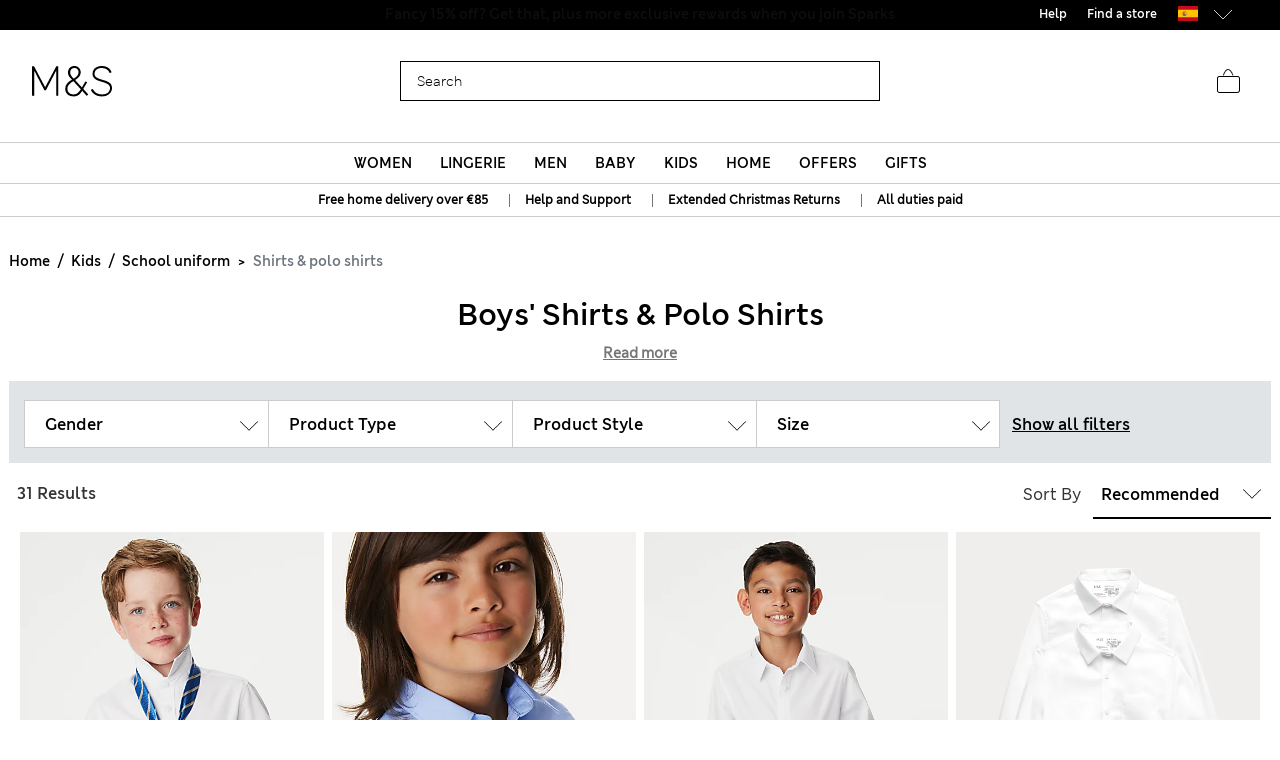

--- FILE ---
content_type: text/html;charset=UTF-8
request_url: https://www.marksandspencer.com/en-es/l/kids/school-uniform/shirts-and-polo-shirts/
body_size: 141490
content:
<!DOCTYPE html>
<html lang="en-es" class="page-loading" data-top-route="Search">
<head>

<style>
    @media only screen and (min-width: 1024px) , (display-mode: fullscreen), (display-mode: standalone) {
        @keyframes page-loaded-0 {
            0% { transform: scaleX(0.01); }
            10% { transform: scaleX(0.02); }
            20% { transform: scaleX(0.04); }
            30% { transform: scaleX(0.05); }
            40% { transform: scaleX(0.06); }
            50% { transform: scaleX(0.07); }
            60% { transform: scaleX(0.07); }
            70% { transform: scaleX(0.08); }
            80% { transform: scaleX(0.09); }
            90% { transform: scaleX(0.9); }
            100%{ transform: scaleX(1); }
        }
        @keyframes page-loaded-25 {
            0% { transform: scaleX(0.2); }
            15% { transform: scaleX(0.23); }
            20% { transform: scaleX(0.26); }
            25% { transform: scaleX(0.29); }
            30% { transform: scaleX(0.32); }
            35% { transform: scaleX(0.35); }
            40% { transform: scaleX(0.37); }
            45% { transform: scaleX(0.40); }
            50% { transform: scaleX(0.43); }
            55% { transform: scaleX(0.46); }
            60% { transform: scaleX(0.49); }
            65% { transform: scaleX(0.52); }
            70% { transform: scaleX(0.55); }
            75% { transform: scaleX(0.58); }
            80% { transform: scaleX(0.61); }
            85% { transform: scaleX(0.94); }
            95% { transform: scaleX(0.97); }
            100%{ transform: scaleX(1); }
        }
        @keyframes page-loaded-75 {
            0% { transform: scaleX(0.6); }
            25% { transform: scaleX(0.65); }
            50% { transform: scaleX(0.7); }
            75% { transform: scaleX(0.75); }
            80% { transform: scaleX(0.8); }
            85% { transform: scaleX(0.9); }
            90%{ transform: scaleX(1); }
            100%{ transform: scaleX(1); }
        }
        .page-loader {
            position: relative;
            z-index: 1029;
            width: 100%;
            background-color: #fff;
        }
        @media only screen and (min-width: 1280px) {
            .page-loader {
                border-bottom: 1px solid #ccc;
            }
        }
        
        .loading-animation {
            position: relative;
            height: 2px;
            overflow: hidden;
            transform-origin: left;
            transition: transform 1s;
            background-color: #000;
        }
        .unloading .loading-animation {
            transform: scaleX(0);
            animation: page-loaded-0 10s infinite;
        }
        .loading .loading-animation {
            transform: scaleX(0.7);
            animation: page-loaded-75 15s infinite;
        }
    }
</style>


<script type="text/javascript" src="https://www.marksandspencer.com/public/78691858da629ac6f7a162ea10263e70bc001213761b" async ></script><script>
    // CustomEvent polyfill
    (function () {
        if (typeof window.CustomEvent === 'function') return false;

        function CustomEvent(event, params) {
            params = params || { bubbles: false, cancelable: false, detail: undefined };
            var evt = document.createEvent('CustomEvent');
            evt.initCustomEvent(event, params.bubbles, params.cancelable, params.detail);
            return evt;
        }
        CustomEvent.prototype = window.Event.prototype;
        window.CustomEvent = CustomEvent;
    })();

    // Promise Polyfill
    if (!window.Promise) {
        var promisePolyfill = document.createElement('script');
        promisePolyfill.onload = function() {
            document.dispatchEvent(new CustomEvent('polyfill:promise.loaded', { bubbles: true}));

            // Fetch Polyfill
            if (!window.fetch) {
                var fetchPolyfill = document.createElement('script');
                fetchPolyfill.onload = function() {
                    document.dispatchEvent(new CustomEvent('polyfill:fetch.loaded', { bubbles: true}));
                };
                fetchPolyfill.src = "/on/demandware.static/Sites-mandslondon-Site/-/en_ES/v1768352434934/lib/whatwg-fetch@3.6.2-polyfill.umd.js";
                document.head.appendChild(fetchPolyfill);
            }
        };
        promisePolyfill.src = "/on/demandware.static/Sites-mandslondon-Site/-/en_ES/v1768352434934/lib/promise-polyfill@8.2.0.min.js";
        document.head.appendChild(promisePolyfill);
    }
</script>

<meta charset=UTF-8>
<meta http-equiv="x-ua-compatible" content="ie=edge">
<meta name="viewport" content="width=device-width, initial-scale=1.0, maximum-scale=12.0, user-scalable=yes, shrink-to-fit=no">



<script>
    window.staticPath = `/on/demandware.static/Sites-mandslondon-Site/-/en_ES/v1768352434934/js/`;
    (function() {
        var $html = document.querySelector('html');
        window.isMobileViewport = window.matchMedia('(max-width: 1023px)').matches ? true : false;


        // PWA: add attribute on <html> tag if it PWA is installed for iOS
        if (window.matchMedia('(display-mode: fullscreen)').matches ||
            window.matchMedia('(display-mode: standalone)').matches ||
            window.navigator.standalone) {
                $html.setAttribute('standalone', 'true');
                window.isStandalonePWA = true;
        }

        window.isIOS = /iPad|iPhone/i.test(navigator.userAgent) || (navigator.platform === 'MacIntel' && navigator.maxTouchPoints > 1);
        window.isIOS && $html.setAttribute('iosdevice', 'true');
    })();
</script>

<script>
    var firstDecoupleCall = (function() {
        var rawRouteName = "Search-Show";
        var sanitizeRoutenameFinal = encodeURIComponent(rawRouteName?.toString());
        var ajaxCall = '/on/demandware.store/Sites-mandslondon-Site/en_ES/AppState-Header'+"?routeName="+ sanitizeRoutenameFinal;
        fetch(ajaxCall, {
            headers: {
            'Content-Type': 'application/json'
            },
            credentials: 'include',
            mode: 'no-cors'
        }).then(function(response) {
            return response.json();
        }).then(function(data) {
            window.isLoggedIn = data.isUserAuthenticated;
            window.isSoftlogin = data.isSoftlogin;
            window.shouldNewsletterPopupShow = data.shouldNewsletterPopupShow;
            window.trackingJSONObject = window.trackingJSONObject || {};
            window.trackingJSONObject.genericData = data.genericData;
            window.tracking_consent = data.tracking_consent;
            window.isPDPImageABTestVariant = data.isPDPImageABTestVariant;
            window.abTestList = data.abTestList;
            window.cartCount = data.cartCount;
            window.cartTotal = data.basketTotal;
            window.signinNewHTML = data.userState.signinNewHTML ;
            window.signinMenuHTML = data.userState.signinMenuHTML;
            window.signinMobileHTML = data.userState.signinMobileHTML;
            window.signinOldHTML = data.userState.signinOldHTML;
            window.wishlistHTML = data.wishlistHTML;
            window.collectScriptData = JSON.stringify(data.collectScriptData);
            window.bazarVoice = data.bv;
            window.isFhPDPRecommendationABTestEnabled = data.isFhPDPRecommendationABTestEnabled;
            window.isSparksMemberActive = data.isSparksMemberActive;
            window.isSparksJourney = data.isSparksJourney;
            window.isFhPLPRecommendationABTestEnabled = data.isFhPLPRecommendationABTestEnabled;
            window.isPDPRecommendationsSwapABTestEnabled = data.isPDPRecommendationsSwapABTestEnabled;
            window.sparksPromotionsCount = data.sparksPromotionsCount;
            window.isFhDLPRecommendationABTestEnabled = data.isFhDLPRecommendationABTestEnabled;
            window.isFhNSRRecommendationABTestEnabled = data.isFhNSRRecommendationABTestEnabled;
            window.isFhHomePageRecommendationABTestEnabled = data.isFhHomePageRecommendationABTestEnabled;
            window.isNewConsentBannerEnable = data.isNewConsentBannerEnable;
            window.cartItemCount = data.cartItemCount;
            window.isStoreOffersABTestEnabled = data.isStoreOffersABTestEnabled;
            window.isStorePageOfferLocale = data.isStorePageOfferLocale;
            window.enableMultipleFilterSelectionOnPLP = data.enableMultipleFilterSelectionOnPLP;
            window.isCompleteTheLookABTest = data.isCompleteTheLookABTest;
            window.isColorSearchMagnifyGlassABTestEnable = data.isColorSearchMagnifyGlassABTestEnable;
            window.showMarketingPopup = data.showMarketingPopup;
            window.isUniversalModuleBottomLayoutEnabled = data.isUniversalModuleBottomLayoutEnabled;
            window.showOfferPopup = data.showOfferPopup;
            window.isATBFreeDeliveryRecommenderABTestEnabled = data.isATBFreeDeliveryRecommenderABTestEnabled;
        }).then(function() {
            document.dispatchEvent(new CustomEvent('decouple:set.session', { bubbles: true}));
            window.isDecoupleSessionSet = true;
        }).catch(function (e) {
            console.error('Error in AppState-Header AJAX request'+ e);
        });
    });

    if (!window.fetch) {
        document.addEventListener("polyfill:fetch.loaded", function() {
            firstDecoupleCall();
        });
    } else {
        firstDecoupleCall();
    }
</script>


    <title>
        Boys' School Shirts & Polo Shirts | Marks & Spencer ES
    </title>

<style>
    html,body,div,span,iframe,a,img,ul,li,fieldset,form,label,header,menu,nav{margin:0;padding:0;border:0;font:inherit;vertical-align:baseline}*{-webkit-box-sizing:border-box;box-sizing:border-box}header,menu,nav,section{display:block}html,body{font-size:16px}body{line-height:1.5em}ol,ul{list-style:none}ol,ul,dl{margin:0}svg[hidden],iframe{display:none}body[data-route-name="Checkout"] iframe{display:block}button{outline:none;border:none;margin:0;padding:0;cursor:pointer}a,p,span,input{font-size:14px}


    body{font-family:"ms-london-w04-regular"}.header-tertiary{background-color:#000;color:#000;font-family:"ms-london-w-semi-bold";font-size:.875rem;font-weight:500;max-height:1.875rem}.header-tertiary .content{padding:.25rem 0}.header-tertiary .content>a{white-space:nowrap}.header-tertiary .country-selector{font-size:0}.header-tertiary .find-stores{margin-top:4px;text-align:right}.header-tertiary .find-stores .store-locater{color:#fff;padding:0 10px 0 0}.dropdown-menu{display:none}.green-dot{position:absolute;width:1rem;height:1rem;border-radius:50%;background:#bdd755;top:-.125rem;right:-.375rem;display:-webkit-inline-box;display:-ms-inline-flexbox;display:inline-flex;-webkit-box-pack:center;-ms-flex-pack:center;justify-content:center;-webkit-box-align:center;-ms-flex-align:center;align-items:center;vertical-align:middle;font-weight:600;font-size:.625rem;font-family:"ms-london-w-semi-bold";line-height:1}@media (max-width: 1023px){.header-banner.override .find-stores .store-locater{display:none}.green-dot.wishlist-quantity{top:.1875rem;right:0}.navOld .navbar-header{height:3.4375rem}.header-locale{width:10%;visibility:hidden;overflow-x:hidden}.header-offer-banner{width:80%}}.logo-small{height:3.125rem}.logo-large{height:2.8125rem}.navOld .minicart{top:.25rem}.navOld .user-icon .green-dot{top:.25rem;left:.8125rem}.navOld .brand-logo{-webkit-box-align:start;-ms-flex-align:start;align-items:flex-start;margin-top:8px;margin-left:1.875rem}.navOld .brand-logo img{margin:0 auto;max-width:60px;height:48px}.navOld .wishlist{margin-right:.3125rem;min-width:2.5rem}.navOld .wishlist .user-message{margin-top:-.25rem}.navOld .navbar-header{position:relative;padding:.3125rem 0 0}.navOld .navbar-header .login-icon .svg-icon{width:2.5rem;height:2.5rem}.navOld .navbar-header .login-icon .svg-icon .green-dot{top:.3125rem;left:1.25rem}.navOld .navbar-header .h-icon-txt{font-size:.625rem;color:#000;font-family:"ms-london-w04-regular"}.navOld .navbar-header .minicart-total a{text-decoration:none;min-width:2.75rem}.navOld .navbar-header .header-user-icons .h-icon-txt{position:relative}.navOld .navbar-header .header-user-icons .svg-icon{margin-top:.1875rem}.navOld .navbar-toggler{-webkit-appearance:none;-moz-appearance:none;appearance:none;border:0;background:none}.navOld .navbar-toggler .svg-icon{width:2.5rem;height:2.5rem}.navOld .navbar-toggler .h-icon-txt{position:relative;top:-.5rem;line-height:22px}.navOld .sign-in{display:none}.bag-old.svg-icon{width:2.5rem;height:2.5rem;margin-top:-.625rem !important;position:relative}.bag-old.svg-icon .green-dot{right:-.1875rem;top:.125rem}.newHeader{-webkit-box-align:center;-ms-flex-align:center;align-items:center;padding-right:2rem;padding-left:2rem;height:6.5rem}.newHeader .user-icon{display:none}.minicart-link,.user.login-icon{position:relative}.bag-outlined,.wishlist-icon.svg-icon{width:2.5rem;height:2.5rem}.user-icon{width:1.5625rem}.page-header-navigation.new-header-enabled{border-bottom:.0625rem solid #ccc}.page-header-navigation .account-cnt{display:none}.page-header-navigation .account-cnt.show{display:block}.page-header-navigation .site-search{position:relative;margin:.75rem auto .9375rem;z-index:1032;width:100%;padding:0 .5rem}@media (min-width: 768px) and (max-width: 1024px){.page-header-navigation .site-search{width:26rem}}@media (min-width: 1024px){.page-header-navigation .site-search{width:31rem}}.page-header-navigation .site-search .is-invalid ~ .top-search-submit{display:none}.page-header-navigation .site-search .search-field{width:100%;border:1px solid #000;border-radius:0;-webkit-box-sizing:border-box;box-sizing:border-box;color:#000;height:2.5rem;padding:.6875rem 5rem .6875rem 1rem;font-size:16px}.page-header-navigation .site-search .search-field.is-invalid{border:.0625rem solid #ea122a}.page-header-navigation .site-search .search-field::-webkit-input-placeholder{color:#000;opacity:1}.page-header-navigation .site-search .search-field::-moz-placeholder{color:#000;opacity:1}.page-header-navigation .site-search .search-field:-ms-input-placeholder{color:#000;opacity:1}.page-header-navigation .site-search .search-field::-ms-input-placeholder{color:#000;opacity:1}.page-header-navigation .site-search .search-field::placeholder{color:#000;opacity:1}.page-header-navigation .site-search .search-field:focus{-webkit-box-shadow:none;box-shadow:none}.page-header-navigation .site-search .search-field:focus::-webkit-input-placeholder{color:transparent}.page-header-navigation .site-search .search-field:focus::-moz-placeholder{color:transparent}.page-header-navigation .site-search .search-field:focus:-ms-input-placeholder{color:transparent}.page-header-navigation .site-search .search-field:focus::-ms-input-placeholder{color:transparent}.page-header-navigation .site-search .search-field:focus::placeholder{color:transparent}.page-header-navigation .site-search .search-field::-ms-clear{display:none;width:0;height:0}.page-header-navigation .site-search ::-webkit-search-cancel-button{-webkit-appearance:none}.page-header-navigation .site-search ::-webkit-input-placeholder{padding-left:0;font-size:14px}.page-header-navigation .site-search ::-moz-placeholder{padding-left:0;font-size:14px}.page-header-navigation .site-search :-ms-input-placeholder{padding-left:0;font-size:14px}.page-header-navigation .site-search :-moz-placeholder{padding-left:0;font-size:14px}.page-header-navigation .site-search .icon-close-toggle{display:none}.page-header-navigation .site-search .icon-close-toggle .svg-icon{height:100%;width:100%}.page-header-navigation .site-search .search-submit-modifyColor{background-color:#bdd755;height:2.375rem;width:2.375rem}.page-header-navigation .site-search .search-submit-defaultColor{background-color:transparent;height:2rem;width:2rem;margin:.25rem;border:0}.page-header-navigation .site-search .top-search-submit{position:absolute;top:0;right:.5rem;-webkit-box-sizing:content-box;box-sizing:content-box}.page-header-navigation .site-search .top-search-submit.search-submit-modifyColor{top:.0625rem;right:.5625rem}.page-header-navigation .site-search .top-search-submit .search-icon{height:100%;width:100%}.page-header-navigation .site-search .top-search-submit .search-icon svg{height:100%}.page-header-navigation .site-search .top-search-submit .active-search-icon{display:none;padding:.3125rem}.page-header-navigation .site-search .top-search-submit .active-search-icon svg{fill:white}.page-header-navigation .site-search .icon-close-md{right:2.5rem;border:0;position:absolute;background-color:transparent;top:0;background-size:35% auto;height:2.5rem;width:2.5rem;opacity:1}.page-header-navigation .site-search .icon-close-md svg{width:100%;height:100%}.page-header-navigation .site-search form.ss-new--has-text .icon-close-toggle{display:inline-block}.page-header-navigation .site-search form.active .icon-close-toggle{display:inline-block}.page-header-navigation .site-search form.active .top-search-submit{background:#000;height:2rem;width:2rem;margin:.25rem}.page-header-navigation .site-search form.active .top-search-submit .search-icon{display:none}.page-header-navigation .site-search form.active .top-search-submit .active-search-icon{display:block}.page-header-navigation .site-search form.active .items div.row .name{margin-bottom:.313em}.page-header-navigation .site-search form.active .items div.row:hover{background-color:#ccc}.page-header-navigation .site-search form.active .top-suggestion-conatiner h3{margin:12px auto;font-size:16px;color:#000;font-family:"ms-london-w-semi-bold";text-transform:capitalize;text-align:center;line-height:1.63em}.page-header-navigation .site-search form.active .top-suggestion-conatiner .image-container{border:1px solid #ccc}.page-header-navigation .site-search form.active .top-suggestion-conatiner .pdp-brand{font-size:12px;margin:8px 0 0 0}.page-header-navigation .site-search form.active .top-suggestion-conatiner .pdp-link{margin-top:0}.page-header-navigation .site-search form.active .top-suggestion-conatiner .more-link{display:block;font-size:14px;font-family:"ms-london-w04-regular";line-height:1.86em;text-align:center;margin-bottom:16px}.page-header-navigation .site-search form.active .suggestions-wrapper{height:405px;position:absolute;width:100%;z-index:1}.page-header-navigation .ftr-link{display:none}.wishlist-icon{position:relative}.navAB{border-bottom:.0625rem solid #ccc}.navAB.new-header-enabled{display:none}.navAB .header-icons .h-icon-txt{display:none}.navAB .header-icons .user>a{text-decoration:none}.navAB .header-icons .user .user-account{width:2.5rem}.navAB .header-icons .user .user-account svg{width:2.5rem;height:2.5rem}.navAB .header-icons .sign-in{font-family:"ms-london-w-semi-bold";font-size:14px;line-height:24px;text-align:center;padding:0 8px;border-radius:12px;top:8px;color:black}.modal{display:none}@media only screen and (min-width: 1024px){.header-top-menu .navbar-nav{display:-webkit-box;display:-ms-flexbox;display:flex;margin:0 auto}.header-top-menu .nav-item{-webkit-box-flex:.5;-ms-flex-positive:.5;flex-grow:.5;text-align:center}.header-top-menu .nav-item>a{line-height:1.375rem;font-family:"ms-london-w-semi-bold";color:#000;text-transform:uppercase;font-size:.875rem;text-decoration:none;padding:.5625rem;display:block}.header-top-menu .nav-item a+a{display:none}.navOld{height:inherit}.navOld.new-header-enabled{display:none}.navOld .search{position:static}.navbar-nav .country-selector{display:none}.green-dot{top:.25rem;right:.125rem}.navAB.new-header-enabled{display:block}.header-locale{width:30%;display:-webkit-box;display:-ms-flexbox;display:flex;-webkit-box-pack:end;-ms-flex-pack:end;justify-content:flex-end}.header-offer-banner{width:40%}}@media only screen and (min-width: 1280px){.header-locale{width:25%;-webkit-box-pack:center;-ms-flex-pack:center;justify-content:center}.header-offer-banner{width:50%}}.cc-annouancment{font-size:14px;color:#fff;line-height:21px;display:inline-block;font-weight:bold;text-decoration:underline;-webkit-transform:translateY(-.0625rem);transform:translateY(-.0625rem)}.header-banner .content p{margin-top:0}@media (min-width: 992px){.d-lg-none{display:none !important}.container.gnav-container{visibility:hidden;-webkit-transition:all 1s ease;transition:all 1s ease}.new-header-enabled .full-width-container{max-width:60.9375rem;margin:0 auto;padding:0 .5rem;-webkit-transition:all 1s ease;transition:all 1s ease}.new-header-enabled .full-width-container .newHeader{margin-bottom:.5rem}.header-top-menu-gnav .bg-inverse .navbar-nav .nav-link{padding:.5625rem .85rem;text-transform:uppercase;background:#fff;font-size:.875rem}.header-locale .col-md-8{-webkit-box-flex:0;-ms-flex:0 0 66.66667%;flex:0 0 66.66667%;max-width:66.66667%}.header-banner.override .select-country-locales{padding-top:.125rem}.header-banner.override .country-selector .flag-icon{height:.9375rem;position:relative;display:inline-block;width:1.33333em;line-height:1em}.country-locale-desktop{font-style:normal;font-weight:600;font-size:.75rem;line-height:1rem;text-align:left;color:#000;top:.35rem;text-transform:capitalize;margin-left:.75rem}}@media (min-width: 1200px){.container{max-width:1278px}}html[standalone="true"][iosdevice="true"] .ham-menu-icon .h-icon-txt,html[standalone="true"][iosdevice="true"] .navbar-header .user-message,html[standalone="true"][iosdevice="true"] .minicart-link .count-container{display:none}html[standalone="true"][iosdevice="true"] [data-route-name="Home"] .back-button-icon-container{display:none}html[standalone="true"][iosdevice="true"] body:not([data-route-name="Home"]) .header-banner,html[standalone="true"][iosdevice="true"] body:not([data-route-name="Home"]) .brand-logo{display:none}html[standalone="true"][iosdevice="true"] body:not([data-route-name="Home"]) .back-button-icon-container{display:block}html[standalone="true"][iosdevice="true"] body[data-route-name="Checkout"] .brand-logo{display:block}html[standalone="true"]:not([data-top-route="Home"]) .header-banner{display:none}html[standalone="true"]:not([data-top-route="Home"]).page-loading{border:0}html[standalone="true"]:not([data-top-route="Home"]).page-loading::after{top:0}html[standalone="true"] .sticky-header-container,html[standalone="true"] .checkout-header-container{position:sticky;position:-webkit-sticky;top:0;z-index:1030;background:#fff}.cookie-consent-modal{background:#fff;position:sticky;bottom:0;padding:16px;-webkit-box-shadow:0 4px 13px 0 #393939;box-shadow:0 4px 13px 0 #393939;display:none;-webkit-box-orient:vertical;-webkit-box-direction:normal;-ms-flex-flow:column nowrap;flex-flow:column nowrap;-webkit-box-align:center;-ms-flex-align:center;align-items:center;-webkit-box-pack:justify;-ms-flex-pack:justify;justify-content:space-between;z-index:1112}.cookie-consent-modal .description p{color:#333;font-family:"ms-london-w-regular";font-size:12px;line-height:20px}.cookie-consent-modal .description p a{font-size:12px}.cookie-consent-modal button{background:#bdd755;height:48px;color:#333;font-family:"ms-london-w-semi-bold";font-size:16px;line-height:28px;text-align:center;border:none;width:100%;cursor:pointer}@media (min-width: 768px){.cookie-consent-modal{padding:24px;-webkit-box-orient:horizontal;-webkit-box-direction:normal;-ms-flex-flow:row nowrap;flex-flow:row nowrap}.cookie-consent-modal .description{padding-right:24px}.cookie-consent-modal .description p{font-size:14px;line-height:24px;margin:0}.cookie-consent-modal .description p a{font-size:14px}.cookie-consent-modal button{max-width:194px}}@media (min-width: 1280px){.cookie-consent-modal .description p{line-height:24px}.new-header-enabled .full-width-container{max-width:80.875rem}.container.gnav-container{visibility:hidden;-webkit-transition:all 1s ease;transition:all 1s ease}}.header-top-menu-gnav .bg-inverse .dropdown-item.gnav-customer-link{padding:0;background-color:#f5f5f5}.header-top-menu-gnav .bg-inverse .dropdown-item.gnav-customer-link .cust-nav-links{padding:1rem;background-color:#f5f5f5}.header-top-menu-gnav .bg-inverse .dropdown-item.gnav-customer-link .cust-nav-links li.dropdown-item.customerlinks{width:100%;padding:.25rem .5rem .25rem 0;margin:.125rem .5rem .125rem 0}.header-top-menu-gnav .bg-inverse .dropdown-item.gnav-customer-link .cust-nav-links li.dropdown-item.customerlinks a{display:-webkit-box;display:-ms-flexbox;display:flex;-webkit-box-align:center;-ms-flex-align:center;align-items:center}.header-top-menu-gnav .bg-inverse .dropdown-item.gnav-customer-link .cust-nav-links li.dropdown-item.customerlinks a .svg-icon.link-icon{height:2.5rem;width:2.5rem;margin-right:.5rem;margin-left:-.5rem}.header-top-menu-gnav .bg-inverse .dropdown-item.gnav-customer-link .cust-nav-links li.dropdown-item.customerlinks a .user-message.link-text{font-family:"ms-london-w-regular";line-height:1.75rem;white-space:normal}.header-top-menu-gnav .bg-inverse .dropdown-item.gnav-customer-link .cust-nav-links li.dropdown-item.customerlinks:first-child{margin:0 0 .125rem 0}.header-top-menu-gnav .bg-inverse .dropdown-item.gnav-customer-link .cust-nav-links li.dropdown-item.customerlinks:last-child{margin:.125rem 0 0 0}.cust-nav-links li:active a.cust-link:not([href]):not([tabindex]){color:#000}@media (min-width: 1024px){.header-top-menu-gnav .bg-inverse .dropdown-item.gnav-customer-link{display:none !important}}.country-nav-container{min-height:3.625rem}@media (max-width: 576px){.country-nav-container{min-height:5.25rem}}.help-nav-container .help-cnt{display:none}.help-links-cnt{display:none}.header-search-container{display:none}@media (max-width: 767px){.new-mobile-header{padding-bottom:.25rem}.new-mobile-header .header-icons-left-cnt,.new-mobile-header .header-icons-right-cnt{width:33%}.new-mobile-header .header-top-icons .new-header-enabled{max-width:4.6875rem}.new-mobile-header .navOld .brand-logo{margin:.25rem auto}.new-mobile-header .navOld .header-search-icon .svg-icon{height:2.5rem;width:2.5rem}.new-mobile-header .navOld .navbar-header .header-user-icons .green-dot{top:.5rem;left:1.25rem}.new-mobile-header .navOld .navbar-header .header-user-icons .minicart-link .green-box{top:.875rem;left:.625rem;height:1.0625rem}.new-mobile-header .navOld .navbar-header .h-icon-txt{display:none}.new-mobile-header .navOld .navbar-header .wishlist{min-width:2rem;margin:.125rem 0}.new-mobile-header .navOld .navbar-header .wishlist .green-dot{top:.3125rem;left:1.375rem}.new-mobile-header .navOld .navbar-header .minicart .svg-icon,.new-mobile-header .navOld .navbar-header .wishlist .svg-icon,.new-mobile-header .navOld .navbar-header .login-icon .svg-icon{height:2.5rem;width:2.5rem}.new-mobile-header .navOld .navbar-header .minicart-total a{min-width:1.5rem;margin-top:.25rem}}


    .d_flex{display:-webkit-box;display:-ms-flexbox;display:flex}.flex-1{-webkit-box-flex:1;-ms-flex:1;flex:1;max-width:100%}.l-h-1{line-height:1}.text-align-center{text-align:center}.flex-basis-10{-ms-flex-preferred-size:10%;flex-basis:10%}.flex-basis-80{-ms-flex-preferred-size:80%;flex-basis:80%}.flex-basis-100{-ms-flex-preferred-size:100%;flex-basis:100%}.left-align-content{-webkit-box-pack:start;-ms-flex-pack:start;justify-content:flex-start}.right-align-content{-webkit-box-pack:end;-ms-flex-pack:end;justify-content:flex-end}.j-c-space-btw{-webkit-box-pack:justify;-ms-flex-pack:justify;justify-content:space-between}.j-c-center{-webkit-box-pack:end;-ms-flex-pack:end;justify-content:flex-end}.a-i-center{-webkit-box-align:center;-ms-flex-align:center;align-items:center}.a-i-flex-start{-webkit-box-align:start;-ms-flex-align:start;align-items:flex-start}.full-width-container{max-width:79.875rem;margin:0 auto;padding:0 .5rem}.svg-icon{display:inline-block;width:1.875rem}.svg-icon svg{vertical-align:middle}.width-63{width:3.9375rem}.width-40{width:2.5rem}.width-80{width:5rem}.width-264{width:16.5rem}.flex-column-ele{-webkit-box-orient:vertical;-webkit-box-direction:normal;-ms-flex-direction:column;flex-direction:column}.hide-element,.d-none{display:none}.blk-ele{display:block}.z-1034{z-index:1034}.text-center{text-align:center}.img-fluid{max-width:100%;height:auto}@media only screen and (min-width: 1024px){.lg-vw-show{display:block}.lg-vw-hide{display:none}}@media only screen and (max-width: 1023px){.sm-vw-show{display:block}.sm-vw-hide{display:none}}.breadcrumb{display:-webkit-box;display:-ms-flexbox;display:flex;-ms-flex-wrap:wrap;flex-wrap:wrap;padding:.75rem 1rem;margin-bottom:1rem;list-style:none;background-color:#e9ecef;border-radius:.25rem}.breadcrumb-item+.breadcrumb-item{padding-left:.5rem}.breadcrumb-item+.breadcrumb-item::before{float:left;padding-right:.5rem;color:#6c757d;content:"/"}.breadcrumb-item+.breadcrumb-item:hover::before{text-decoration:underline}.breadcrumb-item+.breadcrumb-item:hover::before{text-decoration:none}.breadcrumb-item.active{color:#6c757d}html>body{opacity:1 !important}.container{width:100%;padding-right:.9375rem;padding-left:.9375rem;margin-right:auto;margin-left:auto}.container .breadcrumb{padding:1rem 0;margin-bottom:0;background:transparent;border-radius:0;border-bottom:none}@media (max-width: 1023px){.page-breadcrumbs-top{margin:0 !important}}.page-breadcrumbs-top .breadcrumb{padding:8px 0}@media (max-width: 767px){.page-breadcrumbs-top .breadcrumb{padding:1rem .5rem}}@media (min-width: 768px) and (max-width: 1023px){.page-breadcrumbs-top .breadcrumb{padding:0 1.5rem 1rem 2.5rem}}.page-breadcrumbs-top .breadcrumb .breadcrumb-item{padding:0}.page-breadcrumbs-top .breadcrumb .breadcrumb-item::before{color:#000;font-weight:bold;padding:0 .5rem}.page-breadcrumbs-top .breadcrumb .breadcrumb-item>a{font-family:"ms-london-w-semi-bold"}.page-breadcrumbs-top .breadcrumb .breadcrumb-item:last-child{font-size:14px;line-height:24px;font-family:"ms-london-w-semi-bold";color:#6c757d}.page-breadcrumbs-top .breadcrumb .breadcrumb-item:last-child::before{content:">"}.container.new-breadcrumb .breadcrumb.new{padding:.5rem 0 .5rem 0}.product-breadcrumb-new .breadcrumb.new.desktopView .breadcrumb-item+.breadcrumb-item::before{color:#333}.product-breadcrumb-new .breadcrumb.new.mobileView .breadcrumb-item a::before{background:url("/on/demandware.static/Sites-mandslondon-Site/-/default/dwe1314693/images/icons/atom-control-checvron-small.svg") no-repeat scroll center center;content:"";width:1.5rem;height:1.5rem;float:left;display:block}.product-breadcrumb-new .breadcrumb.new .breadcrumb-item{display:-webkit-box;display:-ms-flexbox;display:flex;padding:.5rem 0 .5rem 0}.product-breadcrumb-new .breadcrumb.new .breadcrumb-item a{font-size:12px;color:#333;font-weight:400;font-family:"ms-london-w-semi-bold"}.product-breadcrumb-new .breadcrumb.new .breadcrumb-item.product-name{font-size:12px;color:#6e6e6e;font-family:"ms-london-w-semi-bold"}.product-breadcrumb-new .breadcrumb.new .breadcrumb-item.product-name::before{content:">"}.product-breadcrumb-new .breadcrumb.new .breadcrumb-item::before{float:unset;font-family:"ms-london-w-semi-bold";font-size:12px;padding:0 .5rem}.product-breadcrumb-new .breadcrumb.new .back_btn{display:inline-block;padding-top:.5rem;font-family:"ms-london-w-semi-bold";text-decoration:underline;font-size:12px;font-weight:600}.product-breadcrumb-new .breadcrumb.new .back_btn span{cursor:pointer;font-size:12px}.product-breadcrumb-new .breadcrumb.new .back_btn span::before{display:inline-block;padding:0 .5rem;content:"<";font-family:"ms-london-w-semi-bold"}.product-breadcrumb-new .breadcrumb.new .back_btn::after{display:inline-block;content:"|";padding:0 .5rem}@media (min-width: 768px){.product-breadcrumb-new .breadcrumb.new.mobileView{display:none}}@media (min-width: 992px) and (max-width: 1023px){.container.new-breadcrumb{max-width:100% !important;padding-left:0}}@media (max-width: 1023px){.container.new-breadcrumb{max-width:100% !important;padding-left:0}.container.new-breadcrumb .col-12{padding-left:1rem}}@media (max-width: 767px){.container.new-breadcrumb .col-12{padding-left:.5rem}.product-breadcrumb-new .breadcrumb.new.desktopView{display:none}}@media (min-width: 1024px){.container.new-breadcrumb .breadcrumb{padding:1rem 0}.container.new-breadcrumb .col-12{padding-left:.625rem}.product-breadcrumb-new .breadcrumb.new .breadcrumb-item a{font-size:12px}}@media (max-width: 1200px) and (min-width: 1024px){.container.new-breadcrumb{max-width:100% !important}}@media (min-width: 1200px){.d-xl-block{display:block !important}.container{max-width:1140px}}


</style>


    <style>
        .row{display:-webkit-box;display:-ms-flexbox;display:flex;-ms-flex-wrap:wrap;flex-wrap:wrap}.col{-ms-flex-preferred-size:0;flex-basis:0;-webkit-box-flex:1;-ms-flex-positive:1;flex-grow:1;max-width:100%}.col-2{-webkit-box-flex:0;-ms-flex:0 0 16.66667%;flex:0 0 16.66667%;max-width:16.66667%}#country-selector-cnt .d-none{display:none}.sort-order-dropdown .filter-dropdown::after{content:"";border:0;background:url("/on/demandware.static/Sites-mandslondon-Site/-/default/dwe9099369/images/icons/arrow-down.png") no-repeat #fff;width:18px;height:18px;position:absolute;right:10px;top:16px;background-size:100%;z-index:0;pointer-events:none;color:#fff}.sort-order-dropdown .filter-dropdown label{font-family:"ms-london-w-regular"}.sort-order-dropdown select{border:none;border-bottom:2px solid #000;height:47px;border-radius:0;margin-top:-1px;font-family:"ms-london-w-semi-bold";-webkit-appearance:none;-moz-appearance:none;appearance:none}.sort-order-dropdown select.custom-select{-webkit-box-shadow:none;box-shadow:none;color:#000;padding-right:38px}.fit-finder-plp{height:45px;overflow:hidden;display:table;margin:0 auto}@media (max-width: 991px){.sort-order-dropdown label{display:none}.sort-order-dropdown .filter-results{width:145px;padding:10px 11px 10px 12px;font-weight:bold}.sort-order-dropdown .filter-results::after{border:0;background:url("../images/icons/arrow-right-white.png") no-repeat;width:11px;height:26px;position:absolute;right:10px;top:12px;background-size:100%;content:""}.sort-order-dropdown select{min-width:194px}}@media (min-width: 768px){.col-md-12{-webkit-box-flex:0;-ms-flex:0 0 100%;flex:0 0 100%;max-width:100%}}.plp-seo-container{max-width:44.5rem;text-align:center;margin:0 auto;overflow-x:hidden}.plp-header-description{text-align:center}.plp-header-description h1{font-size:30px;font-family:"ms-london-w-semi-bold";color:#000}.plp-header-description .plp-cat-description .content{line-height:20px;font-size:14px;font-family:"ms-london-w-regular";color:#333;margin:0}.plp-header-description .plp-cat-links{margin:1rem 0 1rem}.plp-header-description .plp-cat-links a{display:inline-block;margin-right:1.125rem;font-size:14px;font-family:"ms-london-w-semi-bold";text-decoration:underline;text-transform:uppercase;color:#333}.plp-header-description .plp-cat-links a:nth-of-type(1n+4){display:none}@media (min-width: 1024px){.plp-header-description .plp-read-more.mobileOnly{display:none}}.plp-header-description .plp-cat-description.desktopOnly{display:none}.plp-header-description .plp-cat-content{display:-webkit-box;display:-ms-flexbox;display:flex;-webkit-box-pack:center;-ms-flex-pack:center;justify-content:center;padding:2rem 0}.plp-header-description .plp-cat-content .plp-cat-item{margin-right:1rem}@media (min-width: 768px){.plp-header-description .plp-cat-content .plp-cat-item{margin-right:1.5rem}.plp-header-description .plp-cat-content .plp-cat-item:nth-of-type(1n+5){margin-right:0}}@media (max-width: 1023px){.plp-header-description .plp-cat-content .plp-cat-item:nth-of-type(1n+5){display:none}.plp-header-description .plp-cat-content .plp-cat-item:nth-of-type(1n+4){margin-right:0}}@media (max-width: 767px){.plp-header-description .plp-cat-content .plp-cat-item:nth-of-type(1n+4){display:none}.plp-header-description .plp-cat-content .plp-cat-item:nth-of-type(1n+3){margin-right:0}}.plp-header-description .plp-cat-content .plp-cat-item a{text-decoration:none}.plp-header-description .plp-cat-content .plp-cat-item a img{width:4.75rem;height:6.125rem}@media (min-width: 768px){.plp-header-description .plp-cat-content .plp-cat-item a img{width:9rem;height:11.625rem}}@media (min-width: 1024px){.plp-header-description .plp-cat-content .plp-cat-item a img{width:9.8125rem;height:12.75rem}}@media (min-width: 1280px){.plp-header-description .plp-cat-content .plp-cat-item a img{width:11.875rem;height:15.4375rem}}.plp-header-description .plp-cat-content .plp-cat-item a .plp-cat-link{font-family:"ms-london-w-semi-bold";color:#000;font-size:12px;line-height:14px;margin-top:.5rem;text-transform:uppercase;text-decoration:none}@media (min-width: 768px){.plp-header-description .plp-cat-content .plp-cat-item a .plp-cat-link{font-size:14px;line-height:18px;margin-top:1rem}}.plp-header-description .hidden-element{display:none}.plp-header-description h2{font-size:24px;font-weight:600;line-height:26px;margin:0 0 6px}.plp-header-description .plp-read-more{display:block !important;margin-bottom:4px}.plp-header-description .plp-read-more .read-more{font-size:14px;font-weight:600;color:#757575;text-decoration:underline;font-family:"ms-london-w-regular"}.plp-header-description .plp-read-more.no-description{display:none !important}@media (max-width: 767px){.plp-header-description .plp-cat-link{width:4.75rem}}.sort-fitler-results{margin-top:10px;margin-bottom:12px;line-height:34px;font-family:"ms-london-w-semi-bold"}.sort-fitler-results .filters-count-result span{font-size:16px}@media (min-width: 576px){.col-sm-4{-webkit-box-flex:0;-ms-flex:0 0 33.33333%;flex:0 0 33.33333%;max-width:33.33333%}}.search-banner .plp-seo-container .plp-cat-content-wrapper{display:-webkit-box;display:-ms-flexbox;display:flex;max-height:25rem}.search-banner .plp-seo-container .plp-cat-content-wrapper .plp-carousel-prev .svg-icon,.search-banner .plp-seo-container .plp-cat-content-wrapper .plp-carousel-next .svg-icon{width:0}.search-banner .plp-seo-container .plp-cat-content-wrapper .plp-cat-content-item{padding:1rem 0 1.0625rem 0}.search-banner .plp-seo-container .plp-cat-content-wrapper .plp-cat-content-item .plp-owl-carousel{display:-webkit-box;display:-ms-flexbox;display:flex}.search-banner .plp-seo-container .plp-cat-content-wrapper .plp-cat-content-item .plp-cat-item{max-height:25rem;width:20%;-ms-flex-negative:0;flex-shrink:0}@media (min-width: 768px) and (max-width: 1023px){.search-banner .plp-seo-container .plp-cat-content-wrapper .plp-cat-content-item .plp-cat-item{width:22.5%}}@media (max-width: 767px){.search-banner .plp-seo-container .plp-cat-content-wrapper .plp-cat-content-item .plp-cat-item{width:28.3%}}.search-banner .plp-seo-container .plp-cat-content-wrapper .plp-cat-content-item .plp-cat-item .plp-cat-image{max-height:15.625rem;max-width:12.5rem}.search-banner .plp-seo-container .plp-cat-content-wrapper .plp-cat-content-item .owl-loaded .plp-cat-item{width:auto}@media (min-width: 1024px){.top-filters-psp .fliter-side-panel{min-height:5.125rem;background:#e0e4e7}.top-filters-psp .fliter-side-panel .mobileFilter{display:none}.top-filters-psp .fliter-side-panel .selected-filters-side-panel{width:auto !important}.sort-fitler-results .mobileFilter{display:none}}@media (max-width: 1023px){.sort-fitler-results .filters-count-result .desktopFilter{display:none}}.container.fullWidth{max-width:100%}.container.fullWidth #product-search-results .filters-psp-mns{max-width:100%;padding:0 .125rem}.container.fullWidth .refinement-list:nth-of-type(1){margin-left:.5rem}.container.fullWidth .refinement-list:nth-of-type(2){margin-right:.5rem}@media screen and (min-width: 768px){.container.fullWidth #product-search-results .filters-psp-mns{padding:0 .625rem}.container.fullWidth .refinement-bar-AB .nav-refinement-bar{max-width:100%}}@media screen and (min-width: 992px){.container.fullWidth .filter-dropdown{margin-right:.625rem}}@media screen and (min-width: 1024px){.container.fullWidth #product-search-results .filters-psp-mns{background:#fff;max-width:60rem}.container.fullWidth span.desktopFilter{padding-left:.125rem}}@media screen and (min-width: 1200px){.container.fullWidth #product-search-results .filters-psp-mns{max-width:79.875rem}}


    </style>






 

    <meta name="description"
        content="With easy-iron and even non-iron options, our collection of boys' school shirts and polo shirts has his Monday to Friday sorted. Find crisp designs at M&amp;S ES Spain" />
    
    
        
        
        
            <meta name="robots" content="index,follow">
        
    



<link rel="icon" type="image/png" href="/on/demandware.static/Sites-mandslondon-Site/-/default/dw45975aba/images/favicons/favicon-96x96.png" sizes="96x96" />
<link rel="icon" type="image/png" href="/on/demandware.static/Sites-mandslondon-Site/-/default/dw4aea63c5/images/favicons/favicon-32x32.png" sizes="32x32" />
<link rel="icon" type="image/png" href="/on/demandware.static/Sites-mandslondon-Site/-/default/dwb13a96a2/images/favicons/favicon-16x16.png" sizes="16x16" />



    <link rel="canonical" href="https://www.marksandspencer.com/en-es/l/kids/school-uniform/shirts-and-polo-shirts/" />









    
        









<link rel="alternate" hreflang="ar-SA" href="https://www.marksandspencer.com/sa/l/%D9%85%D9%84%D8%A7%D8%A8%D8%B3-%D8%A7%D9%84%D8%A3%D8%B7%D9%81%D8%A7%D9%84/%D9%85%D8%AA%D8%AC%D8%B1-%D8%A7%D9%84%D8%B2%D9%8A-%D8%A7%D9%84%D9%85%D8%AF%D8%B1%D8%B3%D9%8A/%D8%A7%D9%84%D9%82%D9%85%D8%B5%D8%A7%D9%86-%D9%88%D9%82%D9%85%D8%B5%D8%A7%D9%86-%D8%A7%D9%84%D8%A8%D9%88%D9%84%D9%88/"/>

<link rel="alternate" hreflang="en-CZ" href="https://www.marksandspencer.com/en-cz/l/kids/school-uniform-shop/shirts-and-polo-shirts/"/>

<link rel="alternate" hreflang="en-PL" href="https://www.marksandspencer.com/en-pl/l/kids/school-uniform/shirts-and-polo-shirts/"/>

<link rel="alternate" hreflang="es-US" href="https://www.marksandspencer.com/es-us/l/ni%C3%B1os/tienda-de-uniformes-escolares/camisetas-y-polos/"/>

<link rel="alternate" hreflang="en-DE" href="https://www.marksandspencer.com/en-de/l/kids/school-uniform/shirts-and-polo-shirts/"/>

<link rel="alternate" hreflang="ar-BH" href="https://www.marksandspencer.com/bh/l/%D9%85%D9%84%D8%A7%D8%A8%D8%B3-%D8%A7%D9%84%D8%A3%D8%B7%D9%81%D8%A7%D9%84/%D9%85%D8%AA%D8%AC%D8%B1-%D8%A7%D9%84%D8%B2%D9%8A-%D8%A7%D9%84%D9%85%D8%AF%D8%B1%D8%B3%D9%8A/%D8%A7%D9%84%D9%82%D9%85%D8%B5%D8%A7%D9%86-%D9%88%D9%82%D9%85%D8%B5%D8%A7%D9%86-%D8%A7%D9%84%D8%A8%D9%88%D9%84%D9%88/"/>

<link rel="alternate" hreflang="en-PT" href="https://www.marksandspencer.com/pt/l/kids/school-uniform-shop/shirts-and-polo-shirts/"/>

<link rel="alternate" hreflang="en-HK" href="https://www.marksandspencer.com/hk/l/kids/school-uniform-shop/shirts-and-polo-shirts/"/>

<link rel="alternate" hreflang="en-TW" href="https://www.marksandspencer.com/tw/l/kids/school-uniform-shop/shirts-and-polo-shirts/"/>

<link rel="alternate" hreflang="cs-CZ" href="https://www.marksandspencer.com/cz/l/d%C4%9Bti/%C5%A1koln%C3%AD-uniformy/ko%C5%A1ile-a-polotrika/"/>

<link rel="alternate" hreflang="en-KR" href="https://www.marksandspencer.com/kr/l/kids/school-uniform-shop/shirts-and-polo-shirts/"/>

<link rel="alternate" hreflang="en-KW" href="https://www.marksandspencer.com/kw/l/kids/school-uniform-shop/shirts-and-polo-shirts/"/>

<link rel="alternate" hreflang="en-CN" href="https://www.marksandspencer.com/cn/l/kids/school-uniform-shop/shirts-and-polo-shirts/"/>

<link rel="alternate" hreflang="en-CY" href="https://www.marksandspencer.com/cy/l/kids/school-uniform-shop/shirts-and-polo-shirts/"/>

<link rel="alternate" hreflang="ar-KW" href="https://www.marksandspencer.com/ar-kw/l/%D9%85%D9%84%D8%A7%D8%A8%D8%B3-%D8%A7%D9%84%D8%A3%D8%B7%D9%81%D8%A7%D9%84/%D9%85%D8%AA%D8%AC%D8%B1-%D8%A7%D9%84%D8%B2%D9%8A-%D8%A7%D9%84%D9%85%D8%AF%D8%B1%D8%B3%D9%8A/%D8%A7%D9%84%D9%82%D9%85%D8%B5%D8%A7%D9%86-%D9%88%D9%82%D9%85%D8%B5%D8%A7%D9%86-%D8%A7%D9%84%D8%A8%D9%88%D9%84%D9%88/"/>

<link rel="alternate" hreflang="en-US" href="https://www.marksandspencer.com/us/l/kids/school-uniform-shop/shirts-and-polo-shirts/"/>

<link rel="alternate" hreflang="en-ID" href="https://www.marksandspencer.com/id/l/kids/school-uniform-shop/shirts-and-polo-shirts/"/>

<link rel="alternate" hreflang="en-EE" href="https://www.marksandspencer.com/ee/l/kids/school-uniform-shop/shirts-and-polo-shirts/"/>

<link rel="alternate" hreflang="en-AE" href="https://www.marksandspencer.com/ae/l/kids/school-uniform-shop/shirts-and-polo-shirts/"/>

<link rel="alternate" hreflang="en-IL" href="https://www.marksandspencer.com/il/l/kids/school-uniform-shop/shirts-and-polo-shirts/"/>

<link rel="alternate" hreflang="en-HR" href="https://www.marksandspencer.com/hr/l/kids/school-uniform-shop/shirts-and-polo-shirts/"/>

<link rel="alternate" hreflang="en-LV" href="https://www.marksandspencer.com/lv/l/kids/school-uniform-shop/shirts-and-polo-shirts/"/>

<link rel="alternate" hreflang="en-LU" href="https://www.marksandspencer.com/en-lu/l/kids/school-uniform/shirts-and-polo-shirts/"/>

<link rel="alternate" hreflang="en-LT" href="https://www.marksandspencer.com/lt/l/kids/school-uniform-shop/shirts-and-polo-shirts/"/>

<link rel="alternate" hreflang="ar-OM" href="https://www.marksandspencer.com/om/l/%D9%85%D9%84%D8%A7%D8%A8%D8%B3-%D8%A7%D9%84%D8%A3%D8%B7%D9%81%D8%A7%D9%84/%D9%85%D8%AA%D8%AC%D8%B1-%D8%A7%D9%84%D8%B2%D9%8A-%D8%A7%D9%84%D9%85%D8%AF%D8%B1%D8%B3%D9%8A/%D8%A7%D9%84%D9%82%D9%85%D8%B5%D8%A7%D9%86-%D9%88%D9%82%D9%85%D8%B5%D8%A7%D9%86-%D8%A7%D9%84%D8%A8%D9%88%D9%84%D9%88/"/>

<link rel="alternate" hreflang="nl-NL" href="https://www.marksandspencer.com/nl/l/kinderen/schooluniform-shop-jongens/overhemden-and-poloshirts/"/>

<link rel="alternate" hreflang="en-DK" href="https://www.marksandspencer.com/dk/l/kids/school-uniform-shop/shirts-and-polo-shirts/"/>

<link rel="alternate" hreflang="en-HU" href="https://www.marksandspencer.com/hu/l/kids/school-uniform-shop/shirts-and-polo-shirts/"/>

<link rel="alternate" hreflang="nl-BE" href="https://www.marksandspencer.com/nl-be/l/kinderen/schooluniform-shop-jongens/overhemden-and-poloshirts/"/>

<link rel="alternate" hreflang="en-UA" href="https://www.marksandspencer.com/en-ua/l/kids/school-uniform-shop/shirts-and-polo-shirts/"/>

<link rel="alternate" hreflang="es-ES" href="https://www.marksandspencer.com/es/l/ni%C3%B1os/tienda-de-uniformes-escolares/camisetas-y-polos/"/>

<link rel="alternate" hreflang="en-QA" href="https://www.marksandspencer.com/qa/l/kids/school-uniform-shop/shirts-and-polo-shirts/"/>

<link rel="alternate" hreflang="fr-LU" href="https://www.marksandspencer.com/lu/l/enfant/boutique-%C3%A9cole/chemises-et-polos-gar%C3%A7on/"/>

<link rel="alternate" hreflang="fr-FR" href="https://www.marksandspencer.com/fr/l/enfant/boutique-%C3%A9cole/chemises-et-polos-gar%C3%A7on/"/>

<link rel="alternate" hreflang="en-VN" href="https://www.marksandspencer.com/vn/l/kids/school-uniform-shop/shirts-and-polo-shirts/"/>

<link rel="alternate" hreflang="de-DE" href="https://www.marksandspencer.com/de/l/kinder/schulkleidung-shop-jungen/hemden-and-poloshirts/"/>

<link rel="alternate" hreflang="en-NL" href="https://www.marksandspencer.com/en-nl/l/kids/school-uniform/shirts-and-polo-shirts/"/>

<link rel="alternate" hreflang="en-RO" href="https://www.marksandspencer.com/ro/l/kids/school-uniform-shop/shirts-and-polo-shirts/"/>

<link rel="alternate" hreflang="en-JE" href="https://www.marksandspencer.com/je/l/kids/school-uniform-shop/shirts-and-polo-shirts/"/>

<link rel="alternate" hreflang="en-NO" href="https://www.marksandspencer.com/no/l/kids/school-uniform/shirts-and-polo-shirts/"/>

<link rel="alternate" hreflang="en-RS" href="https://www.marksandspencer.com/rs/l/kids/school-uniform-shop/shirts-and-polo-shirts/"/>

<link rel="alternate" hreflang="en-BH" href="https://www.marksandspencer.com/en-bh/l/kids/school-uniform-shop/shirts-and-polo-shirts/"/>

<link rel="alternate" hreflang="en-JP" href="https://www.marksandspencer.com/jp/l/kids/school-uniform-shop/shirts-and-polo-shirts/"/>

<link rel="alternate" hreflang="en-BG" href="https://www.marksandspencer.com/bg/l/kids/school-uniform-shop/shirts-and-polo-shirts/"/>

<link rel="alternate" hreflang="en-JO" href="https://www.marksandspencer.com/jo/l/kids/school-uniform-shop/shirts-and-polo-shirts/"/>

<link rel="alternate" hreflang="zh-HK" href="https://www.marksandspencer.com/zh-hk/l/%E7%AB%A5%E8%A3%9D/%E6%A0%A1%E6%9C%8D%E5%95%86%E5%BA%97/%E8%A5%AF%E8%A1%AB%E8%88%87-polo-%E8%A1%AB/"/>

<link rel="alternate" hreflang="en-BE" href="https://www.marksandspencer.com/en-be/l/kids/school-uniform/shirts-and-polo-shirts/"/>

<link rel="alternate" hreflang="en-FI" href="https://www.marksandspencer.com/fi/l/kids/school-uniform-shop/shirts-and-polo-shirts/"/>

<link rel="alternate" hreflang="pl-PL" href="https://www.marksandspencer.com/pl/l/dzieci/mundurki-szkolne/koszule-i-koszule-polo/"/>

<link rel="alternate" hreflang="en-IS" href="https://www.marksandspencer.com/is/l/kids/school-uniform-shop/shirts-and-polo-shirts/"/>

<link rel="alternate" hreflang="en-MV" href="https://www.marksandspencer.com/mv/l/kids/school-uniform-shop/shirts-and-polo-shirts/"/>

<link rel="alternate" hreflang="en-ES" href="https://www.marksandspencer.com/en-es/l/kids/school-uniform/shirts-and-polo-shirts/"/>

<link rel="alternate" hreflang="en-MY" href="https://www.marksandspencer.com/my/l/kids/school-uniform-shop/shirts-and-polo-shirts/"/>

<link rel="alternate" hreflang="en-AL" href="https://www.marksandspencer.com/al/l/kids/school-uniform-shop/shirts-and-polo-shirts/"/>

<link rel="alternate" hreflang="en-IT" href="https://www.marksandspencer.com/it/l/kids/school-uniform/shirts-and-polo-shirts/"/>

<link rel="alternate" hreflang="en-MX" href="https://www.marksandspencer.com/en-mx/l/kids/school-uniform-shop/shirts-and-polo-shirts/"/>

<link rel="alternate" hreflang="fr-CA" href="https://www.marksandspencer.com/fr-ca/l/enfant/boutique-%C3%A9cole/chemises-et-polos-gar%C3%A7on/"/>

<link rel="alternate" hreflang="fr-CH" href="https://www.marksandspencer.com/fr-ch/l/enfant/boutique-%C3%A9cole/chemises-et-polos-gar%C3%A7on/"/>

<link rel="alternate" hreflang="en-AU" href="https://www.marksandspencer.com/au/l/kids/school-uniform-shop/shirts-and-polo-shirts/"/>

<link rel="alternate" hreflang="en-AT" href="https://www.marksandspencer.com/en-at/l/kids/school-uniform/shirts-and-polo-shirts/"/>

<link rel="alternate" hreflang="en-SK" href="https://www.marksandspencer.com/sk/l/kids/school-uniform-shop/shirts-and-polo-shirts/"/>

<link rel="alternate" hreflang="en-CA" href="https://www.marksandspencer.com/ca/l/kids/school-uniform-shop/shirts-and-polo-shirts/"/>

<link rel="alternate" hreflang="en-OM" href="https://www.marksandspencer.com/en-om/l/kids/school-uniform-shop/shirts-and-polo-shirts/"/>

<link rel="alternate" hreflang="en-KG" href="https://www.marksandspencer.com/kg/l/kids/school-uniform-shop/shirts-and-polo-shirts/"/>

<link rel="alternate" hreflang="ar-AE" href="https://www.marksandspencer.com/ar-ae/l/%D9%85%D9%84%D8%A7%D8%A8%D8%B3-%D8%A7%D9%84%D8%A3%D8%B7%D9%81%D8%A7%D9%84/%D9%85%D8%AA%D8%AC%D8%B1-%D8%A7%D9%84%D8%B2%D9%8A-%D8%A7%D9%84%D9%85%D8%AF%D8%B1%D8%B3%D9%8A/%D8%A7%D9%84%D9%82%D9%85%D8%B5%D8%A7%D9%86-%D9%88%D9%82%D9%85%D8%B5%D8%A7%D9%86-%D8%A7%D9%84%D8%A8%D9%88%D9%84%D9%88/"/>

<link rel="alternate" hreflang="en-CH" href="https://www.marksandspencer.com/ch/l/kids/school-uniform/shirts-and-polo-shirts/"/>

<link rel="alternate" hreflang="zh-SG" href="https://www.marksandspencer.com/zh-sg/l/%E5%84%BF%E7%AB%A5/%E6%A0%A1%E6%9C%8D%E5%95%86%E5%BA%97/%E8%A1%AC%E8%A1%AB%E5%92%8C%E5%BC%80%E9%A2%86%E8%A1%AB/"/>

<link rel="alternate" hreflang="en-SA" href="https://www.marksandspencer.com/en-sa/l/kids/school-uniform-shop/shirts-and-polo-shirts/"/>

<link rel="alternate" hreflang="de-AT" href="https://www.marksandspencer.com/at/l/kinder/schulkleidung-shop-jungen/hemden-and-poloshirts/"/>

<link rel="alternate" hreflang="en-BN" href="https://www.marksandspencer.com/bn/l/kids/school-uniform-shop/shirts-and-polo-shirts/"/>

<link rel="alternate" hreflang="en-FR" href="https://www.marksandspencer.com/en-fr/l/kids/school-uniform-shop/shirts-and-polo-shirts/"/>

<link rel="alternate" hreflang="en-NZ" href="https://www.marksandspencer.com/nz/l/kids/school-uniform-shop/shirts-and-polo-shirts/"/>

<link rel="alternate" hreflang="en-SE" href="https://www.marksandspencer.com/se/l/kids/school-uniform/shirts-and-polo-shirts/"/>

<link rel="alternate" hreflang="fr-BE" href="https://www.marksandspencer.com/fr-be/l/enfant/boutique-%C3%A9cole/chemises-et-polos-gar%C3%A7on/"/>

<link rel="alternate" hreflang="en-SI" href="https://www.marksandspencer.com/si/l/kids/school-uniform-shop/shirts-and-polo-shirts/"/>

<link rel="alternate" hreflang="ar-QA" href="https://www.marksandspencer.com/ar-qa/l/%D9%85%D9%84%D8%A7%D8%A8%D8%B3-%D8%A7%D9%84%D8%A3%D8%B7%D9%81%D8%A7%D9%84/%D9%85%D8%AA%D8%AC%D8%B1-%D8%A7%D9%84%D8%B2%D9%8A-%D8%A7%D9%84%D9%85%D8%AF%D8%B1%D8%B3%D9%8A/%D8%A7%D9%84%D9%82%D9%85%D8%B5%D8%A7%D9%86-%D9%88%D9%82%D9%85%D8%B5%D8%A7%D9%86-%D8%A7%D9%84%D8%A8%D9%88%D9%84%D9%88/"/>

<link rel="alternate" hreflang="en-SG" href="https://www.marksandspencer.com/sg/l/kids/school-uniform-shop/shirts-and-polo-shirts/"/>


    




<link rel ="preload" href="/on/demandware.static/Sites-mandslondon-Site/-/default/dw71a62418/fonts/ms-london-w04-regular.woff2" as="font" type="font/woff2" crossorigin />
<link rel ="preload" href="/on/demandware.static/Sites-mandslondon-Site/-/default/dw9771dbfd/fonts/ms-london-w-semi-bold.woff2" as="font" type="font/woff2" crossorigin />
<link rel ="preload" href="/on/demandware.static/Sites-mandslondon-Site/-/default/dw0f6d465d/fonts/ms-london-w-regular.woff2" as="font" type="font/woff2" crossorigin />
<link rel ="preload" href="/on/demandware.static/Sites-mandslondon-Site/-/default/dw067e7c48/fonts/ms-london-w-light-italic.woff2" as="font" type="font/woff2" crossorigin />
<link rel ="preload" href="/on/demandware.static/Sites-mandslondon-Site/-/default/dwbbdc165c/fonts/ms-london-w-italic.woff2" as="font" type="font/woff2" crossorigin />
<link rel ="preload" href="/on/demandware.static/Sites-mandslondon-Site/-/default/dw1f949029/fonts/ms-london-luxe.woff2" as="font" type="font/woff2" crossorigin />
<style type="text/css">
@font-face{
    font-family:ms-london-w-light-italic;
    font-display:swap;
    src: url("/on/demandware.static/Sites-mandslondon-Site/-/default/dw067e7c48/fonts/ms-london-w-light-italic.woff2") format("woff2"),
        url("/on/demandware.static/Sites-mandslondon-Site/-/default/dw6f058673/fonts/ms-london-w-light-italic.woff") format("woff");
}
@font-face{
    font-family:ms-london-w04-regular;
    font-display:swap;
    src: url("/on/demandware.static/Sites-mandslondon-Site/-/default/dw71a62418/fonts/ms-london-w04-regular.woff2") format("woff2"),
        url("/on/demandware.static/Sites-mandslondon-Site/-/default/dw2c4abc3f/fonts/ms-london-w04-regular.woff") format("woff");
}
@font-face{
    font-family:ms-london-w-italic;
    font-display:swap;
    src: url("/on/demandware.static/Sites-mandslondon-Site/-/default/dwbbdc165c/fonts/ms-london-w-italic.woff2") format("woff2"),
        url("/on/demandware.static/Sites-mandslondon-Site/-/default/dw2acee7b2/fonts/ms-london-w-italic.woff") format("woff");
}
@font-face{
    font-family:ms-london-w-semi-bold;
    font-display:swap;
    src: url("/on/demandware.static/Sites-mandslondon-Site/-/default/dw9771dbfd/fonts/ms-london-w-semi-bold.woff2") format("woff2"),
        url("/on/demandware.static/Sites-mandslondon-Site/-/default/dw922b6c67/fonts/ms-london-w-semi-bold.woff") format("woff");
}
@font-face{
    font-family:ms-london-w-regular;
    font-display:swap;
    src: url("/on/demandware.static/Sites-mandslondon-Site/-/default/dw0f6d465d/fonts/ms-london-w-regular.woff2") format("woff2"),
        url("/on/demandware.static/Sites-mandslondon-Site/-/default/dwd6aecf6a/fonts/ms-london-w-regular.woff") format("woff");
}
@font-face{
    font-family:ms-london-luxe;
    font-display:swap;
    src: url("/on/demandware.static/Sites-mandslondon-Site/-/default/dw1f949029/fonts/ms-london-luxe.woff2") format("woff2"),
        url("/on/demandware.static/Sites-mandslondon-Site/-/default/dwfd3fa044/fonts/ms-london-luxe.woff") format("woff");
}
</style>


<link rel="preload" href="/on/demandware.static/Sites-mandslondon-Site/-/en_ES/v1768352434934/css/appshell.css" as="style" />
<link rel="preload" href="/on/demandware.static/Sites-mandslondon-Site/-/en_ES/v1768352434934/css/common-styles.css" as="style" />

<link rel="preload" href="/on/demandware.static/Sites-mandslondon-Site/-/en_ES/v1768352434934/js/jquery.js" as="script" />
<link rel="preload" href="/on/demandware.static/Sites-mandslondon-Site/-/en_ES/v1768352434934/js/main.js" as="script" />
<link rel="preload" href="/on/demandware.static/Sites-mandslondon-Site/-/en_ES/v1768352434934/js/tracking.js" as="script" />
<link rel="preload" href="/on/demandware.static/Sites-mandslondon-Site/-/en_ES/v1768352434934/js/lazyLoad.js" as="script" />


    <link rel="preload" href="/on/demandware.static/Sites-mandslondon-Site/-/en_ES/v1768352434934/css/plppage.css" as="style" />



    <link rel="preload" href="/on/demandware.static/Sites-mandslondon-Site/-/en_ES/v1768352434934/js/search.js" as="script" />


<link rel="preconnect" href="https://assets.digitalcontent.marksandspencer.app" />
<link rel="preconnect" href="https://asset1.cxnmarksandspencer.com" />
<link rel="preconnect" href="https://tags.tiqcdn.com" />
<link rel="preconnect" href="https://smetrics.marksandspencer.com" />
<link rel="preconnect" href="https://utils.global-e.com" />
<link rel="preconnect" href="https://webservices.global-e.com" />
<link rel="preconnect" href="https://www.bglobale.com" />
<link rel="preconnect" href="https://e.cquotient.com" />
<link rel="preconnect" href="https://assets.digitalcontent.marksandspencer.app" />


    <meta name="google-site-verification" content="bWzAFHJtxhxIuS5cgzjAWP8LEkBfjiZkGm6yvmt_R2k" />





<script>
;(function(){
var trackingObject = '{\"genericData\":{\"tealiumhost\":\"//tags.tiqcdn.com/utag/marksandspencer/international/prod/utag.js\",\"cookieData\":{\"countrySelected\":\"es\",\"currencySelected\":\"EUR\",\"languageSelected\":\"en\",\"countryFullName\":\"Spain\"},\"abTestIDs\":{},\"collectCode\":{},\"isCustomerLoggedin\":{},\"locale\":\"en_ES\"},\"pageData\":{\"pageName\":\"browse\",\"pageSection\":\"Home:Kids:School uniform:Shirts & polo shirts\",\"pageTitle\":\"Category Search Results\",\"pageType\":\"browse\",\"pageNS\":\"browse\",\"categoryData\":{\"hits\":31,\"product_sub_category_id\":\"EU_SubCategory_11187335\",\"category_id\":\"EU_SubCategory_11122396\",\"categoryPath\":\"home:kids:school uniform:shirts & polo shirts\",\"merchandising_category\":\"kids:school uniform:shirts & polo shirts\",\"fdid\":\"\",\"searchedPhrase\":null,\"categoryID\":\"EU_SubCategory_11187335\"},\"originalsearchTerm\":null,\"fhABTestId\":\"\",\"fhABTestSegment\":\"\",\"akamaiAbTestId\":\"\",\"akamaiAbTestSegment\":\"\",\"page_url\":\"https://www.marksandspencer.com/en-es/l/kids/school-uniform/shirts-and-polo-shirts/\",\"page_url_clean\":\"https://www.marksandspencer.com/en-es/l/kids/school-uniform/shirts-and-polo-shirts/\",\"page_referrer_clean\":\"null\",\"page_query\":null,\"page_path\":\"/en-es/l/kids/school-uniform/shirts-and-polo-shirts/\"}}';
window.trackingJSONObject = JSON.parse(trackingObject);
}())
</script>

    
<script>
    //Global-e script initializer
    (function (w, d, u, t,o, h, m, s, l) {
        w["globaleObject"] = o;
        w[o] = w[o] || function () {(w[o].q = w[o].q || []).push(arguments)};
        w[o].m = m,  w[o].v = h; s = d.createElement(t);
        l = d.getElementsByTagName(t)[0];
        s.async = true;
        s.src = u + "?v=" + h;
        l.parentNode.insertBefore(s, l);
    })(window, document, "https://web.global-e.com/scripts/merchants/globale.client.min.js", "script","gle" ,"2.1.4", 91 );

    gle("SetMerchantParameters",{"AllowClientTracking":{"Value":"true"},"CDNEnabled":{"Value":"true"},"EnableCheckoutCustomControls":{"Value":"true"},"FullClientTracking":{"Value":"true"},"IsMonitoringMerchant":{"Value":"true"},"IsV2Checkout":{"Value":"true"},"ShowFreeShippingBanner":{"Value":"false"},"TabletAsMobile":{"Value":"true"},"AdScaleClientSDKURL":{"Value":"https://web.global-e.com/merchant/GetAdScaleClientScript?merchantId=91"},"AmazonUICulture":{"Value":"en-GB"},"AnalyticsSDKCDN":{"Value":"https://globale-analytics-sdk.global-e.com/PROD/bundle.js"},"AnalyticsUrl":{"Value":"https://services.global-e.com/"},"BfGoogleAdsEnabled":{"Value":"false"},"BfGoogleAdsLifetimeInDays":{"Value":"30"},"CashbackServiceDomainUrl":{"Value":"https://finance-cashback.global-e.com"},"CDNUrl":{"Value":"https://webservices.global-e.com/"},"ChargeMerchantForPrepaidRMAOfReplacement":{"Value":"false"},"CheckoutCDNURL":{"Value":"https://webservices.global-e.com/"},"CheckoutContainerSuffix":{"Value":"Global-e_International_Checkout"},"EnableReplaceUnsupportedCharactersInCheckout":{"Value":"false"},"Environment":{"Value":"PRODUCTION"},"FinanceServiceBaseUrl":{"Value":"https://finance-calculations.global-e.com"},"FT_AnalyticsSdkEnsureClientIdSynchronized":{"Value":"true"},"FT_BrowsingStartCircuitBreaker":{"Value":"true"},"FT_BrowsingStartEventInsteadOfPageViewed":{"Value":"true"},"FT_IsAnalyticsSDKEnabled":{"Value":"false"},"FT_IsLegacyAnalyticsSDKEnabled":{"Value":"true"},"FT_IsShippingCountrySwitcherPopupAnalyticsEnabled":{"Value":"false"},"FT_IsWelcomePopupAnalyticsEnabled":{"Value":"false"},"FT_PostponePageViewToPageLoadComplete":{"Value":"true"},"FT_UseGlobalEEngineConfig":{"Value":"true"},"FT_UtmRaceConditionEnabled":{"Value":"true"},"GTM_ID":{"Value":"GTM-PWW94X2"},"InternalTrackingEnabled":{"Value":"false"},"InvoiceEditorURL":{"Value":"invoice-editor"},"PixelAddress":{"Value":"https://utils.global-e.com"},"RangeOfAdditionalPaymentFieldsToDisplayIDs":{"Value":"[1,2,3,4,5,6,7,8,9,10,11,12,13,14,15,16,17,18,19,20]"},"ReconciliationServiceBaseUrl":{"Value":"https://finance-reconciliation-engine.global-e.com"},"RefundRMAReplacementShippingTypes":{"Value":"[2,3,4]"},"RefundRMAReplacementStatuses":{"Value":"[9,11,12]"},"TrackingV2":{"Value":"true"},"UseShopifyCheckoutForPickUpDeliveryMethod":{"Value":"false"},"MerchantIdHashed":{"Value":"mZmQ"}});
    gle("ScriptsURL","https://web.global-e.com");
    gle("OnShippingSwitcherClosed", function(e){
	if (e.isRedirect){
		GlobalE.ShippingSwitcher.Base.UpdateCustomerInfo(e.globaleData.country, e.globaleData.currency, false);
	}
	return true;
    });
</script>


<script src="//tags.tiqcdn.com/utag/marksandspencer/international/prod/utag.sync.js"></script>








     
        <!--FOR PLP-->
        <script type="application/ld+json">
            {"@context":"http://schema.org",
            "@type":"BreadcrumbList",
            "itemListElement":[
            {"@type":"ListItem",
            "position":"1",
            "item":{
            "@id":"https://www.marksandspencer.com/en-es/home",
            "url":"https://www.marksandspencer.com/en-es/home",
            "name":"Home"}},
            {
            "@type":"ListItem",
            "position":"2",
            "item":{
            "@id":"https://www.marksandspencer.com/en-es/l/kids/school-uniform-shop/",
            "url":"https://www.marksandspencer.com/en-es/l/kids/school-uniform-shop/",
            "name":"School uniform"}},
            {
            "@type":"ListItem",
            "position":"3",
            "item":{
            "@id":"https://www.marksandspencer.com/en-es/l/kids/school-uniform/shirts-and-polo-shirts/",
            "url":"https://www.marksandspencer.com/en-es/l/kids/school-uniform/shirts-and-polo-shirts/",
            "name":"Shirts &amp; polo shirts"}}
            ]}
        </script>
    



<link rel="manifest" href="https://www.marksandspencer.com/en-es/manifest" crossorigin="use-credentials" />
<meta name="theme-color" content="#fff" />
<meta name='mobile-web-app-capable' content='yes' />

<meta name="apple-mobile-web-app-capable" content="yes" />
<meta name="apple-mobile-web-app-status-bar-style" content="default" />
<meta name="apple-mobile-web-app-title" content="M&S" />

<link rel="apple-touch-icon" href="/on/demandware.static/Sites-mandslondon-Site/-/default/dw7a033cdb/images/icons/apple-touch-icon-57x57.png" sizes="57x57" />
<link rel="apple-touch-icon" href="/on/demandware.static/Sites-mandslondon-Site/-/default/dw9fb579a6/images/icons/apple-touch-icon-60x60.png" sizes="60x60" />
<link rel="apple-touch-icon" href="/on/demandware.static/Sites-mandslondon-Site/-/default/dw4653e21a/images/icons/apple-touch-icon-72x72.png" sizes="72x72" />
<link rel="apple-touch-icon" href="/on/demandware.static/Sites-mandslondon-Site/-/default/dwfd8be887/images/icons/apple-touch-icon-76x76.png" sizes="76x76" />
<link rel="apple-touch-icon" href="/on/demandware.static/Sites-mandslondon-Site/-/default/dwa6be9ce6/images/icons/apple-touch-icon-114x114.png" sizes="114x114" />
<link rel="apple-touch-icon" href="/on/demandware.static/Sites-mandslondon-Site/-/default/dw3813fa2a/images/icons/apple-touch-icon-120x120.png" sizes="120x120" />
<link rel="apple-touch-icon" href="/on/demandware.static/Sites-mandslondon-Site/-/default/dwf35e3c3b/images/icons/apple-touch-icon-144x144.png" sizes="144x144" />
<link rel="apple-touch-icon" href="/on/demandware.static/Sites-mandslondon-Site/-/default/dw8c8d916e/images/icons/apple-touch-icon-152x152.png" sizes="152x152" />
<link rel="apple-touch-icon" href="/on/demandware.static/Sites-mandslondon-Site/-/default/dwe2bbdf28/images/icons/apple-touch-icon-167x167.png" sizes="167x167" />
<link rel="apple-touch-icon" href="/on/demandware.static/Sites-mandslondon-Site/-/default/dwf6239a8c/images/icons/apple-touch-icon-180x180.png" sizes="180x180" />

<link rel="apple-touch-startup-image"
    media="(device-width: 414px) and (device-height: 896px) and (-webkit-device-pixel-ratio: 3)"
    href="/on/demandware.static/Sites-mandslondon-Site/-/default/dwf3f724ff/images/icons/apple-launch-icon-1242x2688.png" />
<link rel="apple-touch-startup-image"
    media="(device-width: 414px) and (device-height: 896px) and (-webkit-device-pixel-ratio: 2)"
    href="/on/demandware.static/Sites-mandslondon-Site/-/default/dw1084b65c/images/icons/apple-launch-icon-828x1792.png" />
<link rel="apple-touch-startup-image"
    media="(device-width: 375px) and (device-height: 812px) and (-webkit-device-pixel-ratio: 3)"
    href="/on/demandware.static/Sites-mandslondon-Site/-/default/dw3c1ac689/images/icons/apple-launch-icon-1125x2436.png" />
<link rel="apple-touch-startup-image"
    media="(device-width: 414px) and (device-height: 736px) and (-webkit-device-pixel-ratio: 3)"
    href="/on/demandware.static/Sites-mandslondon-Site/-/default/dwc11db8b1/images/icons/apple-launch-icon-1242x2208.png" />
<link rel="apple-touch-startup-image"
    media="(device-width: 375px) and (device-height: 667px) and (-webkit-device-pixel-ratio: 2)"
    href="/on/demandware.static/Sites-mandslondon-Site/-/default/dw3b6143a4/images/icons/apple-launch-icon-750x1624.png" />
<link rel="apple-touch-startup-image"
    media="(device-width: 1024px) and (device-height: 1366px) and (-webkit-device-pixel-ratio: 2)"
    href="/on/demandware.static/Sites-mandslondon-Site/-/default/dw8cbde7c1/images/icons/apple-launch-icon-2048x2732.png" />
<link rel="apple-touch-startup-image"
    media="(device-width: 834px) and (device-height: 1194px) and (-webkit-device-pixel-ratio: 2)"
    href="/on/demandware.static/Sites-mandslondon-Site/-/default/dwef89b67a/images/icons/apple-launch-icon-1668x2388.png" />
<link rel="apple-touch-startup-image"
    media="(device-width: 834px) and (device-height: 1112px) and (-webkit-device-pixel-ratio: 2)"
    href="/on/demandware.static/Sites-mandslondon-Site/-/default/dwd63dc32a/images/icons/apple-launch-icon-1668x2224.png" />
<link rel="apple-touch-startup-image"
    media="(device-width: 768px) and (device-height: 1024px) and (-webkit-device-pixel-ratio: 2)"
    href="/on/demandware.static/Sites-mandslondon-Site/-/default/dwb243d495/images/icons/apple-launch-icon-1536x2048.png" />

<script>
    var decouplePwa = (function() {
        const registerServiceWorker = function () {
            if ('serviceWorker' in navigator) {
                window.addEventListener('load', function () {
                    navigator.serviceWorker.register("https://www.marksandspencer.com/en-es/serviceworker")
                        .then(function (registration) {
                            console.info('%c Service Worker registered!', "color:lightseagreen; line-height:40px; font-weight:bolder; font-size: 20px;");
                        }).catch(function (err) {
                            console.log('Service Worker registration failed', err)
                        });
                });
            }
        };

        const deregisterServiceWorkerAndclearPwaCache = function () {
            // Unregister service worker if PWA is disabled
            if (window.navigator && navigator.serviceWorker) {
                navigator.serviceWorker.getRegistrations()
                    .then(function (registrations) {
                        for (let idx in registrations) {
                            registrations[idx].unregister();
                        }
                    });
            }

            // Clear the cache created by PWA when it is disabled
            const cachesToDelete = /(workbox)|(pwa_)/;

            if(caches && caches.keys) {
                caches.keys().then(function (keyList) {
                    return Promise.all(keyList.map(function (key) {
                        if (cachesToDelete.test(key)) {
                            return caches.delete(key);
                        }
                    }));
                });
            }
        };

        // Manifest will only be present when A2HS toggle is enabled and it is mobile viewport
        const isChromeClient = (/Chrome/.test(navigator.userAgent));
        if(isChromeClient) {
            registerServiceWorker();
        } else {
            deregisterServiceWorkerAndclearPwaCache();
        }
    });


    if (!window.isDecoupleSessionSet) {
        document.addEventListener('decouple:set.session', function() {
            if (!window.utag) {
                document.addEventListener('tealiumUtagLoaded', function() {
                    decouplePwa();
                });
            } else {
                decouplePwa();
            }
        });
    } else {
        decouplePwa();
    }
</script>






<input type = "hidden" class="isFhEnabled" value="true">
<input type = "hidden" class="enableFHAIScore" value="true">

   <script type="text/javascript">
	!function(att,raq,t){
	                var version = "1";
	                var supportOldBrowsers = false;
	                att[raq]=att[raq]||[];var n=["init","send","setUser","addUserIdentity","setUserIdentities","addUserSegment","setUserSegments","addUserTrait","setUserTraits","clearUser"];if(!att.xo){att.xo={activity:{},init:function(e){att[raq].push(["init",e.activity])}};for(var r=0;r<n.length;r++)att.xo.activity[n[r]]=function(e){return function(i,r,s){att[raq].push([n[e],i,r,s])}}(r)}var s=document.createElement("script");s.type="text/javascript",s.async=!0,s.src=t+version+".min.js",(att.document.documentMode||supportOldBrowsers)&&(s.src=t+version+".compat.min.js");var a=document.getElementsByTagName("script")[0];a.parentNode.insertBefore(s,a)
	                }(window,"_attraqt","https://cdn.attraqt.io/xo.all-");
	                xo.init({
	                    activity: {
	                        trackerKey: 'd39a6133-5263-4240-b91a-02f7be3578af',
	                        region: 'EU'
	                    }
	                });
</script>

<script>
    window.addEventListener('DOMContentLoaded', function (event) {
        gle("OnCheckoutStepLoaded", function (data) {
            if (data.StepId == data.Steps.CONFIRMATION) {
                $('.back-button-icon-container').hide();
            }
        });
    });
</script>

<script>LUX=(function(){var a=("undefined"!==typeof(LUX)&&"undefined"!==typeof(LUX.gaMarks)?LUX.gaMarks:[]);var d=("undefined"!==typeof(LUX)&&"undefined"!==typeof(LUX.gaMeasures)?LUX.gaMeasures:[]);var j="LUX_start";var k=window.performance;var l=("undefined"!==typeof(LUX)&&LUX.ns?LUX.ns:(Date.now?Date.now():+(new Date())));if(k&&k.timing&&k.timing.navigationStart){l=k.timing.navigationStart}function f(){if(k&&k.now){return k.now()}var o=Date.now?Date.now():+(new Date());return o-l}function b(n){if(k){if(k.mark){return k.mark(n)}else{if(k.webkitMark){return k.webkitMark(n)}}}a.push({name:n,entryType:"mark",startTime:f(),duration:0});return}function m(p,t,n){if("undefined"===typeof(t)&&h(j)){t=j}if(k){if(k.measure){if(t){if(n){return k.measure(p,t,n)}else{return k.measure(p,t)}}else{return k.measure(p)}}else{if(k.webkitMeasure){return k.webkitMeasure(p,t,n)}}}var r=0,o=f();if(t){var s=h(t);if(s){r=s.startTime}else{if(k&&k.timing&&k.timing[t]){r=k.timing[t]-k.timing.navigationStart}else{return}}}if(n){var q=h(n);if(q){o=q.startTime}else{if(k&&k.timing&&k.timing[n]){o=k.timing[n]-k.timing.navigationStart}else{return}}}d.push({name:p,entryType:"measure",startTime:r,duration:(o-r)});return}function h(n){return c(n,g())}function c(p,o){for(i=o.length-1;i>=0;i--){var n=o[i];if(p===n.name){return n}}return undefined}function g(){if(k){if(k.getEntriesByType){return k.getEntriesByType("mark")}else{if(k.webkitGetEntriesByType){return k.webkitGetEntriesByType("mark")}}}return a}return{mark:b,measure:m,gaMarks:a,gaMeasures:d}})();LUX.ns=(Date.now?Date.now():+(new Date()));LUX.ac=[];LUX.cmd=function(a){LUX.ac.push(a)};LUX.init=function(){LUX.cmd(["init"])};LUX.send=function(){LUX.cmd(["send"])};LUX.addData=function(a,b){LUX.cmd(["addData",a,b])};LUX_ae=[];window.addEventListener("error",function(a){LUX_ae.push(a)});LUX_al=[];if("function"===typeof(PerformanceObserver)&&"function"===typeof(PerformanceLongTaskTiming)){var LongTaskObserver=new PerformanceObserver(function(c){var b=c.getEntries();for(var a=0;a<b.length;a++){var d=b[a];LUX_al.push(d)}});try{LongTaskObserver.observe({type:["longtask"]})}catch(e){}};</script><script src="https://cdn.speedcurve.com/js/lux.js?id=4138733144" async defer crossorigin="anonymous"></script>

<script>
    window.addEventListener('DOMContentLoaded', function() {
             function sendRumData() {
                if (document.body.dataset && document.body.dataset.routeName) {
                    window.LUX.label = document.body.dataset.routeName;
                }
                if (
                    window.trackingJSONObject &&
                    window.trackingJSONObject.genericData &&
                    window.trackingJSONObject.genericData.abTestIDs && 
                    window.trackingJSONObject.genericData.abTestIDs.testID &&
                    window.trackingJSONObject.genericData.abTestIDs.segmentID
                ){
                    window.LUX.addData('AB_TEST', window.trackingJSONObject.genericData.abTestIDs.testID + ": " +window.trackingJSONObject.genericData.abTestIDs.segmentID);
                }  
                window.LUX.send();
             }

            if (!window.isDecoupleSessionSet) {
                document.addEventListener('decouple:set.session', sendRumData);
            } else {
                sendRumData()
            }
        });
</script>

    <script type="text/javascript" src="https://js-cdn.dynatrace.com/jstag/15fc9f135f3/bf94809uzh/2a6dbec251d873cf_complete.js" crossorigin="anonymous"></script>



<script type="text/javascript">//<!--
/* <![CDATA[ (head-active_data.js) */
var dw = (window.dw || {});
dw.ac = {
    _analytics: null,
    _events: [],
    _category: "",
    _searchData: "",
    _anact: "",
    _anact_nohit_tag: "",
    _analytics_enabled: "true",
    _timeZone: "Europe/London",
    _capture: function(configs) {
        if (Object.prototype.toString.call(configs) === "[object Array]") {
            configs.forEach(captureObject);
            return;
        }
        dw.ac._events.push(configs);
    },
	capture: function() { 
		dw.ac._capture(arguments);
		// send to CQ as well:
		if (window.CQuotient) {
			window.CQuotient.trackEventsFromAC(arguments);
		}
	},
    EV_PRD_SEARCHHIT: "searchhit",
    EV_PRD_DETAIL: "detail",
    EV_PRD_RECOMMENDATION: "recommendation",
    EV_PRD_SETPRODUCT: "setproduct",
    applyContext: function(context) {
        if (typeof context === "object" && context.hasOwnProperty("category")) {
        	dw.ac._category = context.category;
        }
        if (typeof context === "object" && context.hasOwnProperty("searchData")) {
        	dw.ac._searchData = context.searchData;
        }
    },
    setDWAnalytics: function(analytics) {
        dw.ac._analytics = analytics;
    },
    eventsIsEmpty: function() {
        return 0 == dw.ac._events.length;
    }
};
/* ]]> */
// -->
</script>
<script type="text/javascript">//<!--
/* <![CDATA[ (head-cquotient.js) */
var CQuotient = window.CQuotient = {};
CQuotient.clientId = 'aagf-mandslondon';
CQuotient.realm = 'AAGF';
CQuotient.siteId = 'mandslondon';
CQuotient.instanceType = 'prd';
CQuotient.locale = 'en_ES';
CQuotient.fbPixelId = '__UNKNOWN__';
CQuotient.activities = [];
CQuotient.cqcid='';
CQuotient.cquid='';
CQuotient.cqeid='';
CQuotient.cqlid='';
CQuotient.apiHost='api.cquotient.com';
/* Turn this on to test against Staging Einstein */
/* CQuotient.useTest= true; */
CQuotient.useTest = ('true' === 'false');
CQuotient.initFromCookies = function () {
	var ca = document.cookie.split(';');
	for(var i=0;i < ca.length;i++) {
	  var c = ca[i];
	  while (c.charAt(0)==' ') c = c.substring(1,c.length);
	  if (c.indexOf('cqcid=') == 0) {
		CQuotient.cqcid=c.substring('cqcid='.length,c.length);
	  } else if (c.indexOf('cquid=') == 0) {
		  var value = c.substring('cquid='.length,c.length);
		  if (value) {
		  	var split_value = value.split("|", 3);
		  	if (split_value.length > 0) {
			  CQuotient.cquid=split_value[0];
		  	}
		  	if (split_value.length > 1) {
			  CQuotient.cqeid=split_value[1];
		  	}
		  	if (split_value.length > 2) {
			  CQuotient.cqlid=split_value[2];
		  	}
		  }
	  }
	}
}
CQuotient.getCQCookieId = function () {
	if(window.CQuotient.cqcid == '')
		window.CQuotient.initFromCookies();
	return window.CQuotient.cqcid;
};
CQuotient.getCQUserId = function () {
	if(window.CQuotient.cquid == '')
		window.CQuotient.initFromCookies();
	return window.CQuotient.cquid;
};
CQuotient.getCQHashedEmail = function () {
	if(window.CQuotient.cqeid == '')
		window.CQuotient.initFromCookies();
	return window.CQuotient.cqeid;
};
CQuotient.getCQHashedLogin = function () {
	if(window.CQuotient.cqlid == '')
		window.CQuotient.initFromCookies();
	return window.CQuotient.cqlid;
};
CQuotient.trackEventsFromAC = function (/* Object or Array */ events) {
try {
	if (Object.prototype.toString.call(events) === "[object Array]") {
		events.forEach(_trackASingleCQEvent);
	} else {
		CQuotient._trackASingleCQEvent(events);
	}
} catch(err) {}
};
CQuotient._trackASingleCQEvent = function ( /* Object */ event) {
	if (event && event.id) {
		if (event.type === dw.ac.EV_PRD_DETAIL) {
			CQuotient.trackViewProduct( {id:'', alt_id: event.id, type: 'raw_sku'} );
		} // not handling the other dw.ac.* events currently
	}
};
CQuotient.trackViewProduct = function(/* Object */ cqParamData){
	var cq_params = {};
	cq_params.cookieId = CQuotient.getCQCookieId();
	cq_params.userId = CQuotient.getCQUserId();
	cq_params.emailId = CQuotient.getCQHashedEmail();
	cq_params.loginId = CQuotient.getCQHashedLogin();
	cq_params.product = cqParamData.product;
	cq_params.realm = cqParamData.realm;
	cq_params.siteId = cqParamData.siteId;
	cq_params.instanceType = cqParamData.instanceType;
	cq_params.locale = CQuotient.locale;
	
	if(CQuotient.sendActivity) {
		CQuotient.sendActivity(CQuotient.clientId, 'viewProduct', cq_params);
	} else {
		CQuotient.activities.push({activityType: 'viewProduct', parameters: cq_params});
	}
};
/* ]]> */
// -->
</script>

</head>
<body data-route-name="Search" data-locale="en_ES">
<svg hidden="" xmlns="http://www.w3.org/2000/svg" xmlns:xlink="http://www.w3.org/1999/xlink"><defs><style>
    .sprite-symbol-usage {display: none;}
    .sprite-symbol-usage:target {display: inline;}
  </style><symbol viewBox="0 0 40 40" fill="none" id="account">
<path fill-rule="evenodd" clip-rule="evenodd" d="M28.1685 34H12.4745C11.1095 34 10.0005 32.89 10.0005 31.526C10.0005 31.514 10.0005 31.502 10.0015 31.491L10.4515 25.13C10.4595 21.917 12.4955 19.012 15.5225 17.896C15.7765 17.803 16.0605 17.933 16.1535 18.188C16.2475 18.442 16.1175 18.725 15.8625 18.819C13.2135 19.794 11.4345 22.338 11.4345 25.147C11.4345 25.159 11.4345 25.17 11.4335 25.182L10.9825 31.542C10.9915 32.356 11.6575 33.017 12.4745 33.017H28.1685C28.9855 33.017 29.6505 32.356 29.6595 31.542L29.2095 25.182C29.2085 25.17 29.2085 25.159 29.2085 25.147C29.2085 21.431 26.1845 18.408 22.4685 18.408H20.7735C20.5015 18.408 20.2815 18.187 20.2815 17.916C20.2815 17.645 20.5015 17.424 20.7735 17.424H22.4685C26.7205 17.424 30.1815 20.879 30.1905 25.13L30.6415 31.491C30.6425 31.502 30.6425 31.514 30.6425 31.526C30.6425 32.89 29.5325 34 28.1685 34Z" fill="black"></path>

<g mask="url(#account_mask0_0_17361)">
<path fill-rule="evenodd" clip-rule="evenodd" d="M20.6089 5.9829C18.0039 5.9829 15.8839 8.1029 15.8839 10.7079C15.8839 13.2969 18.0459 17.4209 20.6089 17.4209C23.1719 17.4209 25.3339 13.2969 25.3339 10.7079C25.3339 8.1029 23.2139 5.9829 20.6089 5.9829ZM20.6089 18.4029C17.3519 18.4029 14.9009 13.7349 14.9009 10.7079C14.9009 7.5609 17.4619 4.9999 20.6089 4.9999C23.7559 4.9999 26.3169 7.5609 26.3169 10.7079C26.3169 13.7349 23.8659 18.4029 20.6089 18.4029Z" fill="black"></path>
</g>
</symbol><mask id="account_mask0_0_17361" style="mask-type:alpha" maskUnits="userSpaceOnUse" x="14" y="5" width="13" height="14">
<path fill-rule="evenodd" clip-rule="evenodd" d="M14.9009 5H26.3169V18.4029H14.9009V5Z" fill="white"></path>
</mask><symbol viewBox="0 0 32 33" fill="none" id="account-refresh">
<g clip-path="url(#account-refresh_clip0_1604_13434)">
<path fill-rule="evenodd" clip-rule="evenodd" d="M20.1858 3.60291C19.0004 2.58671 17.5176 2.04408 15.9915 2.08086C14.4681 2.04828 12.9892 2.59279 11.8072 3.6086C10.6228 4.62649 9.81075 6.05255 9.49799 7.63562C8.76279 11.2228 10.5229 14.6597 13.913 16.4052L14.5525 16.7342C12.7572 17.6206 10.6 18.6724 8.78206 19.5195L8.7808 19.5201C4.74034 21.4131 2.86365 24.1975 2.01355 26.5421C1.59133 27.7065 1.42521 28.7533 1.36464 29.516C1.30528 30.2635 1.34834 30.7998 1.34834 30.7458V31.4124H30.6688L30.6663 30.7433C30.6609 29.2658 30.4454 27.7969 30.0267 26.3835L30.0241 26.375C29.3596 24.2366 27.4183 21.4805 23.2547 19.5217C22.8549 19.3296 22.4394 19.1305 22.0154 18.9273C20.4953 18.1986 18.8664 17.4178 17.463 16.7259L18.0815 16.4077L18.0838 16.4065C21.4804 14.6908 23.2356 11.2266 22.5013 7.63572C22.1881 6.04963 21.3737 4.6212 20.1858 3.60291ZM16.0103 3.41414C17.1996 3.38213 18.3697 3.80227 19.3181 4.61521C20.2678 5.42932 20.9357 6.58765 21.1937 7.89609L21.1946 7.90089C21.8024 10.8686 20.3753 13.7562 17.4807 15.2174L17.4762 15.2197L16.5343 15.7042L16.5271 15.7079L15.9951 15.9898L15.4764 15.7102L15.465 15.7042L14.5234 15.2198C11.6211 13.7253 10.1978 10.8573 10.8046 7.9012L10.8056 7.89613C11.0632 6.59016 11.7292 5.43369 12.6762 4.61982C13.6219 3.80712 14.7891 3.38545 15.9762 3.41419L15.9933 3.4146L16.0103 3.41414ZM15.312 17.8461L16.01 17.492L16.7243 17.8482L16.7264 17.8492C18.17 18.5626 19.8697 19.3773 21.4436 20.1318C21.8673 20.3348 22.2818 20.5335 22.6798 20.7247L22.6848 20.7271C26.5446 22.5423 28.206 25.0218 28.7496 26.7666C29.0682 27.8434 29.2579 28.9559 29.3148 30.0791H2.66954C2.68735 29.4072 2.79874 28.2881 3.26703 26.9966C4.00851 24.9516 5.65601 22.4567 9.3459 20.7278C11.233 19.8484 13.4769 18.753 15.3057 17.8492L15.312 17.8461Z" fill="black"></path>
</g>
<defs>

</defs>
</symbol><clipPath id="account-refresh_clip0_1604_13434">
<rect width="32" height="32" fill="white" transform="translate(0 0.74585)" />
</clipPath><symbol viewBox="0 0 40 40" id="accountoutlined">
    <title>D5DE2692-4297-4238-91F2-7F95185A189B</title>
    <g id="accountoutlined_Page-1" stroke="none" stroke-width="1" fill="none" fill-rule="evenodd">
        <g id="accountoutlined_Icons" transform="translate(-24.000000, -129.000000)">
            <g id="accountoutlined_icon-/-account---outlined" transform="translate(24.000000, 129.000000)">
                <rect id="accountoutlined_bounds" x="0" y="0" width="40" height="40" />
                <g id="accountoutlined_icon" transform="translate(11.000000, 8.000000)">
                    <path d="M18.66978,21.55683 C18.66978,15.85493 14.54203,11.23128 9.45478,11.23128 C4.36373,11.23128 0.23788,15.85493 0.23788,21.55683 C0.23788,21.55683 2.46658,23.14333 9.05483,23.03123 C15.64118,22.92198 18.66978,21.55683 18.66978,21.55683" id="accountoutlined_Fill-1" fill="#FFFFFF"></path>
                    <path d="M9.45478,11.73128 C11.8546944,11.73128 14.0249178,12.8272745 15.5972956,14.5891481 C17.1225417,16.29821 18.086938,18.632791 18.1646431,21.2177095 C17.2647509,21.5433641 14.317574,22.4438663 9.04632366,22.5313024 C3.81980382,22.6202323 1.42370966,21.625053 0.741487661,21.2714037 C0.807467134,18.6645568 1.77442876,16.3093007 3.31053146,14.5884287 C4.88289242,12.8269371 7.05336559,11.73128 9.45478,11.73128 Z" id="accountoutlined_Stroke-3" stroke="#000000"></path>
                    <path d="M9.33071,0.23731 C12.61866,0.23731 15.28721,2.84941424 15.28721,6.07570369 L15.2861643,6.25335052 L15.2774906,6.61792697 L15.2593567,6.99327696 C15.2555004,7.05662619 15.2512157,7.12034413 15.2464856,7.18439071 L15.2126224,7.57229303 L15.1672471,7.96615827 L15.1095388,8.36406218 L15.0386769,8.76408051 C14.5076427,11.5003803 12.9978171,14.25 9.33071,14.25 C5.75304455,14.25 4.2277057,11.6328724 3.66181005,8.96428125 L3.58398491,8.56392731 L3.51973176,8.16472566 C3.51010836,8.09839498 3.50101631,8.03219249 3.49243853,7.96615827 L3.4470065,7.57229303 C3.44041749,7.50709228 3.43430861,7.44213999 3.42866277,7.37747624 L3.4002076,6.99327696 C3.39634561,6.92992774 3.39291252,6.86694724 3.38989124,6.80437554 L3.3765687,6.43417179 L3.37231,6.07570369 C3.37231,2.84941424 6.03896,0.23731 9.33071,0.23731 Z" id="accountoutlined_Path" fill="#000000" fill-rule="nonzero"></path>
                    <path d="M9.33071,1.23731 C6.58642503,1.23731 4.37231,3.40661621 4.37231,6.07570369 C4.37231,10.3225151 5.93340066,13.25 9.33071,13.25 C12.7276296,13.25 14.28721,10.3237581 14.28721,6.07570369 C14.28721,3.40754698 12.072145,1.23731 9.33071,1.23731 Z" id="accountoutlined_Path" fill="#FFFFFF" fill-rule="nonzero"></path>
                </g>
            </g>
        </g>
    </g>
</symbol><symbol viewBox="0 0 13 13" fill="none" id="add">
<path d="M0 6.5H13" stroke="#333333"></path>
<path d="M6.5 0V13" stroke="#333333"></path>
</symbol><symbol viewBox="0 0 30 22" fill="none" id="address">

<g mask="url(#address_mask0_1708_37070)">
<path fill-rule="evenodd" clip-rule="evenodd" d="M26.528 11.8345H19.585C18.765 11.8345 18.098 11.1675 18.098 10.3465V2.1675C18.098 1.8935 17.875 1.6715 17.602 1.6715H1.487C1.214 1.6715 0.991 1.8935 0.991 2.1675V3.1585C0.991 3.4325 0.769 3.6535 0.496 3.6535C0.222 3.6535 0 3.4325 0 3.1585V2.1675C0 1.3465 0.667 0.679504 1.487 0.679504H17.602C18.422 0.679504 19.09 1.3465 19.09 2.1675V10.3465C19.09 10.6205 19.312 10.8425 19.585 10.8425H26.528C26.802 10.8425 27.024 11.0645 27.024 11.3385C27.024 11.6125 26.802 11.8345 26.528 11.8345Z" fill="black"></path>
</g>
<path fill-rule="evenodd" clip-rule="evenodd" d="M2.727 19.0254H1.488C0.667 19.0254 0 18.3584 0 17.5374V3.15841C0 2.88441 0.222 2.66241 0.496 2.66241C0.769 2.66241 0.992 2.88441 0.992 3.15841V17.5374C0.992 17.8114 1.214 18.0334 1.488 18.0334H2.727C3.001 18.0334 3.223 18.2554 3.223 18.5294C3.223 18.8034 3.001 19.0254 2.727 19.0254Z" fill="black"></path>

<g mask="url(#address_mask1_1708_37070)">
<path fill-rule="evenodd" clip-rule="evenodd" d="M28.5122 19.0252H27.0662C26.7922 19.0252 26.5702 18.8032 26.5702 18.5292C26.5702 18.2552 26.7922 18.0332 27.0662 18.0332H28.5122C28.7852 18.0332 29.0082 17.8112 29.0082 17.5372V11.2192C29.0082 10.8572 28.8762 10.5082 28.6372 10.2372L24.2722 5.27318C23.9902 4.95218 23.5822 4.76818 23.1552 4.76818H21.5722C21.2992 4.76818 21.0762 4.54618 21.0762 4.27218C21.0762 3.99818 21.2992 3.77618 21.5722 3.77618H23.1552C23.8672 3.77618 24.5462 4.08318 25.0172 4.61818L29.3822 9.58218C29.7812 10.0342 30.0002 10.6162 30.0002 11.2192V17.5372C30.0002 18.3582 29.3322 19.0252 28.5122 19.0252Z" fill="black"></path>
</g>
<path fill-rule="evenodd" clip-rule="evenodd" d="M18.5941 19.0251H10.7011C10.4271 19.0251 10.2051 18.8031 10.2051 18.5291C10.2051 18.2551 10.4271 18.0331 10.7011 18.0331H18.5941C18.8681 18.0331 19.0901 18.2551 19.0901 18.5291C19.0901 18.8031 18.8681 19.0251 18.5941 19.0251Z" fill="black"></path>
<path fill-rule="evenodd" clip-rule="evenodd" d="M23.5532 16.0506C22.1862 16.0506 21.0742 17.1626 21.0742 18.5296C21.0742 19.8966 22.1862 21.0086 23.5532 21.0086C24.9202 21.0086 26.0322 19.8966 26.0322 18.5296C26.0322 17.1626 24.9202 16.0506 23.5532 16.0506ZM23.553 22.0004C21.639 22.0004 20.082 20.4434 20.082 18.5294C20.082 16.6154 21.639 15.0584 23.553 15.0584C25.467 15.0584 27.024 16.6154 27.024 18.5294C27.024 20.4434 25.467 22.0004 23.553 22.0004Z" fill="black"></path>
<path fill-rule="evenodd" clip-rule="evenodd" d="M7.68603 16.0506C6.31903 16.0506 5.20703 17.1626 5.20703 18.5296C5.20703 19.8966 6.31903 21.0086 7.68603 21.0086C9.05303 21.0086 10.165 19.8966 10.165 18.5296C10.165 17.1626 9.05303 16.0506 7.68603 16.0506ZM7.68584 22.0004C5.77184 22.0004 4.21484 20.4434 4.21484 18.5294C4.21484 16.6154 5.77184 15.0584 7.68584 15.0584C9.59984 15.0584 11.1568 16.6154 11.1568 18.5294C11.1568 20.4434 9.59984 22.0004 7.68584 22.0004Z" fill="black"></path>
</symbol><mask id="address_mask0_1708_37070" style="mask-type:alpha" maskUnits="userSpaceOnUse" x="0" y="0" width="28" height="12">
<path fill-rule="evenodd" clip-rule="evenodd" d="M0 0.679504H27.024V11.8343H0V0.679504Z" fill="white"></path>
</mask><mask id="address_mask1_1708_37070" style="mask-type:alpha" maskUnits="userSpaceOnUse" x="21" y="3" width="9" height="17">
<path fill-rule="evenodd" clip-rule="evenodd" d="M21.0762 3.77618H30V19.0252H21.0762V3.77618Z" fill="white"></path>
</mask><symbol viewBox="0 0 77 15" id="afterpay-logo">
    <title>afterpay-lockup-blackonwhite</title>
    <g id="afterpay-logo_Symbols" stroke="none" stroke-width="1" fill="none" fill-rule="evenodd">
        <g id="afterpay-logo_molecule-/-afterpay-/-mobile" transform="translate(-29.000000, -19.000000)" fill="#000000" fill-rule="nonzero">
            <g id="afterpay-logo_Group" transform="translate(29.000000, 10.000000)">
                <g id="afterpay-logo_afterpay-lockup-blackonwhite" transform="translate(0.000000, 9.000000)">
                    <path d="M75.075,3.27777778 L72.7222222,1.99444444 L70.5833333,0.711111111 C69.5138889,0.0694444444 68.0166667,0.497222222 67.375,1.56666667 C67.1611111,1.99444444 67.1611111,2.20833333 67.1611111,2.63611111 L67.1611111,2.85 C67.1611111,3.06388889 67.1611111,3.06388889 67.375,3.27777778 L68.4444444,3.91944444 C68.6583333,4.13333333 68.8722222,3.91944444 69.0861111,3.70555556 C69.0861111,3.70555556 69.0861111,3.70555556 69.0861111,3.70555556 C69.0861111,3.70555556 69.0861111,3.49166667 69.0861111,3.49166667 L69.0861111,2.85 C69.0861111,2.63611111 69.3,2.42222222 69.5138889,2.42222222 C69.5138889,2.42222222 69.5138889,2.42222222 69.5138889,2.42222222 L69.7277778,2.42222222 L71.8666667,3.70555556 L74.0055556,4.98888889 C74.2194444,5.20277778 74.2194444,5.41666667 74.2194444,5.63055556 L74.0055556,5.84444444 L71.8666667,7.12777778 L69.7277778,8.41111111 C69.5138889,8.625 69.3,8.41111111 69.0861111,8.19722222 C69.0861111,8.19722222 69.0861111,8.19722222 69.0861111,8.19722222 C69.0861111,8.19722222 69.0861111,7.98333333 69.0861111,7.98333333 L69.0861111,7.55555556 C69.0861111,6.27222222 68.0166667,5.20277778 66.7333333,5.20277778 C66.3055556,5.20277778 65.8777778,5.20277778 65.6638889,5.41666667 L63.3111111,6.7 L60.9583333,7.98333333 C59.8888889,8.625 59.4611111,9.90833333 60.1027778,11.1916667 C60.3166667,11.6194444 60.5305556,11.8333333 60.9583333,12.0472222 L63.3111111,13.3305556 L65.6638889,14.6138889 C66.7333333,15.2555556 68.2305556,14.8277778 68.8722222,13.7583333 C69.0861111,13.3305556 69.0861111,13.1166667 69.0861111,12.6888889 L69.0861111,12.475 C69.0861111,12.2611111 69.0861111,12.2611111 68.8722222,12.0472222 L67.8027778,11.4055556 C67.5888889,11.1916667 67.375,11.4055556 67.1611111,11.6194444 C67.1611111,11.6194444 67.1611111,11.6194444 67.1611111,11.6194444 C67.1611111,11.6194444 67.1611111,11.8333333 67.1611111,11.8333333 L67.1611111,12.475 C67.1611111,12.6888889 66.9472222,12.9027778 66.7333333,12.9027778 C66.7333333,12.9027778 66.7333333,12.9027778 66.7333333,12.9027778 C66.7333333,12.9027778 66.5194444,12.9027778 66.5194444,12.9027778 L64.3805556,11.6194444 L62.2416667,10.3361111 C62.0277778,10.1222222 62.0277778,9.90833333 62.0277778,9.69444444 L62.2416667,9.48055556 L64.3805556,8.19722222 L66.5194444,6.91388889 C66.7333333,6.7 66.9472222,6.91388889 67.1611111,7.12777778 C67.1611111,7.12777778 67.1611111,7.12777778 67.1611111,7.12777778 C67.1611111,7.12777778 67.1611111,7.34166667 67.1611111,7.34166667 L67.1611111,7.76944444 C67.1611111,9.05277778 68.2305556,10.1222222 69.5138889,10.1222222 C69.9416667,10.1222222 70.3694444,10.1222222 70.5833333,9.90833333 L72.9361111,8.625 L75.2888889,7.34166667 C76.3583333,6.7 76.7861111,5.20277778 75.9305556,4.13333333 C75.9305556,4.13333333 75.9305556,4.13333333 75.9305556,4.13333333 C75.7166667,3.70555556 75.5027778,3.49166667 75.075,3.27777778 Z" id="afterpay-logo_Path"></path>
                    <polygon id="afterpay-logo_Path" points="60.1027778 3.70555556 54.7555556 14.6138889 52.6166667 14.6138889 54.5416667 10.55 51.3333333 3.70555556 53.6861111 3.70555556 55.6111111 8.41111111 57.75 3.91944444 60.1027778 3.91944444"></polygon>
                    <path d="M6.84444444,7.55555556 C6.84444444,6.27222222 5.775,5.41666667 4.70555556,5.63055556 C3.42222222,5.63055556 2.56666667,6.7 2.78055556,7.76944444 C2.78055556,8.83888889 3.85,9.69444444 4.91944444,9.69444444 L4.91944444,9.69444444 C5.98888889,9.90833333 6.84444444,8.83888889 6.84444444,7.55555556 L6.84444444,7.55555556 M6.84444444,11.4055556 L6.84444444,10.3361111 C6.20277778,10.9777778 5.34722222,11.4055556 4.27777778,11.4055556 C2.13888889,11.4055556 0.427777778,9.69444444 0.427777778,7.55555556 C0.427777778,7.55555556 0.427777778,7.55555556 0.427777778,7.55555556 L0.427777778,7.55555556 C0.427777778,5.41666667 1.925,3.49166667 4.06388889,3.49166667 C4.06388889,3.49166667 4.06388889,3.49166667 4.06388889,3.49166667 L4.06388889,3.49166667 C4.91944444,3.49166667 5.98888889,3.91944444 6.41666667,4.56111111 L6.41666667,3.49166667 L8.34166667,3.49166667 L8.34166667,11.4055556 L6.84444444,11.4055556 Z" id="afterpay-logo_Shape"></path>
                    <path d="M18.1805556,9.69444444 C17.5388889,9.69444444 17.325,9.48055556 17.325,8.83888889 L17.325,5.41666667 L18.6083333,5.41666667 L18.6083333,3.70555556 L17.325,3.70555556 L17.325,1.78055556 L15.4,1.78055556 L15.4,3.70555556 L12.8333333,3.70555556 L12.8333333,2.85 C12.8333333,2.20833333 13.0472222,1.99444444 13.6888889,1.99444444 L14.1166667,1.99444444 L14.1166667,0.497222222 L13.2611111,0.497222222 C11.55,0.497222222 10.9083333,0.925 10.9083333,2.63611111 L10.9083333,3.70555556 L9.83888889,3.70555556 L9.83888889,5.41666667 L10.9083333,5.41666667 L10.9083333,11.6194444 L12.8333333,11.6194444 L12.8333333,5.41666667 L15.4,5.41666667 L15.4,9.26666667 C15.4,10.9777778 16.0416667,11.6194444 17.5388889,11.6194444 L18.6083333,11.6194444 L18.6083333,9.69444444 L18.1805556,9.69444444 Z" id="afterpay-logo_Path"></path>
                    <path d="M25.2388889,6.91388889 C25.025,6.05833333 24.1694444,5.20277778 23.3138889,5.20277778 C22.2444444,5.20277778 21.6027778,5.84444444 21.3888889,6.91388889 L25.2388889,6.91388889 Z M21.3888889,7.98333333 C21.3888889,9.05277778 22.2444444,9.90833333 23.3138889,9.90833333 C23.9555556,9.90833333 24.8111111,9.48055556 25.2388889,8.83888889 L27.1638889,8.83888889 C26.7361111,10.55 25.025,11.6194444 23.3138889,11.6194444 C21.175,11.8333333 19.25,10.1222222 19.25,7.98333333 L19.25,7.55555556 C19.25,5.41666667 20.9611111,3.49166667 23.3138889,3.49166667 C25.6666667,3.49166667 27.3777778,5.20277778 27.3777778,7.55555556 C27.3777778,7.55555556 27.3777778,7.55555556 27.3777778,7.55555556 L27.3777778,7.55555556 C27.3777778,7.76944444 27.3777778,7.98333333 27.3777778,7.98333333 L21.3888889,7.98333333 Z" id="afterpay-logo_Shape"></path>
                    <path d="M39.9972222,7.55555556 C39.9972222,6.27222222 38.9277778,5.41666667 37.8583333,5.41666667 C36.575,5.41666667 35.7194444,6.48611111 35.7194444,7.55555556 C35.7194444,8.625 36.7888889,9.69444444 37.8583333,9.69444444 C38.9277778,9.69444444 39.7833333,8.83888889 39.9972222,7.55555556 L39.9972222,7.55555556 M33.7944444,14.6138889 L33.7944444,3.70555556 L35.7194444,3.70555556 L35.7194444,4.775 C36.3611111,4.13333333 37.2166667,3.70555556 38.2861111,3.70555556 C40.425,3.70555556 42.1361111,5.41666667 42.1361111,7.55555556 C42.1361111,7.55555556 42.1361111,7.55555556 42.1361111,7.55555556 L42.1361111,7.55555556 C42.1361111,9.69444444 40.6388889,11.6194444 38.5,11.6194444 C38.5,11.6194444 38.5,11.6194444 38.5,11.6194444 L38.5,11.6194444 C37.6444444,11.6194444 36.7888889,11.1916667 36.1472222,10.55 L36.1472222,14.6138889 L33.7944444,14.6138889 Z" id="afterpay-logo_Shape"></path>
                    <path d="M48.7666667,7.55555556 C48.7666667,6.27222222 47.6972222,5.41666667 46.6277778,5.63055556 C45.3444444,5.63055556 44.4888889,6.7 44.7027778,7.98333333 C44.7027778,9.05277778 45.5583333,9.90833333 46.6277778,9.90833333 L46.6277778,9.90833333 C47.9111111,9.90833333 48.7666667,8.83888889 48.7666667,7.55555556 L48.7666667,7.55555556 M48.7666667,11.4055556 L48.7666667,10.3361111 C48.125,10.9777778 47.2694444,11.4055556 46.4138889,11.4055556 C44.275,11.4055556 42.5638889,9.69444444 42.5638889,7.55555556 C42.5638889,7.55555556 42.5638889,7.55555556 42.5638889,7.55555556 L42.5638889,7.55555556 C42.5638889,5.41666667 44.0611111,3.49166667 46.2,3.49166667 C46.2,3.49166667 46.2,3.49166667 46.2,3.49166667 L46.2,3.49166667 C47.0555556,3.49166667 48.125,3.91944444 48.5527778,4.56111111 L48.5527778,3.49166667 L50.4777778,3.49166667 L50.4777778,11.4055556 L48.7666667,11.4055556 Z" id="afterpay-logo_Shape"></path>
                    <path d="M30.1583333,4.34722222 C30.5861111,3.70555556 31.2277778,3.49166667 31.8694444,3.49166667 C32.0833333,3.49166667 32.5111111,3.49166667 32.725,3.70555556 L32.725,5.63055556 C32.2972222,5.41666667 31.8694444,5.41666667 31.4416667,5.41666667 C30.8,5.63055556 30.3722222,6.27222222 30.3722222,6.91388889 L30.3722222,11.6194444 L28.4472222,11.6194444 L28.4472222,3.91944444 L30.3722222,3.91944444 L30.3722222,4.34722222 L30.1583333,4.34722222 Z" id="afterpay-logo_Path"></path>
                </g>
            </g>
        </g>
    </g>
</symbol><symbol viewBox="0 0 37 28" fill="none" id="apple-wallet">

<g mask="url(#apple-wallet_mask0_1037_12731)">
<path d="M35.1251 1.52637H1.12061V25.204H35.1251V1.52637Z" fill="#DEDBCE"></path>
<path d="M34.7624 1.90442H1.5127V16.0099H34.7624V1.90442Z" fill="#40A5D9"></path>
<rect x="-0.301758" y="2.87866" width="36.9111" height="17.609" fill="url(#apple-wallet_pattern0)" />
<path fill-rule="evenodd" clip-rule="evenodd" d="M34.7604 7.90399C34.7604 7.7897 34.7604 7.67682 34.7604 7.56253C34.7604 7.46658 34.759 7.37064 34.7562 7.27469C34.7505 7.06587 34.7378 6.85563 34.7011 6.64963C34.663 6.4408 34.6024 6.24609 34.505 6.05561C34.4105 5.86936 34.2863 5.69722 34.1367 5.54907C33.9886 5.40091 33.8179 5.27675 33.6302 5.1808C33.4397 5.08345 33.245 5.02277 33.0362 4.98468C32.8302 4.94799 32.6199 4.93529 32.4111 4.92965C32.3152 4.92683 32.2192 4.92542 32.1233 4.92542C32.009 4.92542 31.8961 4.92542 31.7818 4.92542H31.6887H5.79447H4.48931C4.37502 4.92542 4.26215 4.92542 4.14786 4.92542C4.05191 4.92542 3.95596 4.92683 3.86002 4.92965C3.65119 4.93529 3.44096 4.94799 3.23496 4.98468C3.02613 5.02277 2.83142 5.08345 2.64093 5.1808C2.45468 5.27534 2.28255 5.3995 2.13439 5.54907C1.98624 5.69722 1.86207 5.86795 1.76613 6.05561C1.66877 6.24609 1.6081 6.4408 1.57 6.64963C1.53332 6.85563 1.52062 7.06587 1.51497 7.27469C1.51215 7.37064 1.51074 7.46658 1.51074 7.56253C1.51074 7.67682 1.51074 7.7897 1.51074 7.90399V9.20914V8.18336V19.0324H34.7604V8.25109V7.90399Z" fill="#FFB003"></path>
<rect x="-0.301758" y="5.92639" width="36.9111" height="17.609" fill="url(#apple-wallet_pattern1)" />
<path fill-rule="evenodd" clip-rule="evenodd" d="M34.7604 10.9263C34.7604 10.812 34.7604 10.6992 34.7604 10.5849C34.7604 10.4889 34.759 10.393 34.7562 10.297C34.7505 10.0882 34.7378 9.87797 34.7011 9.67197C34.663 9.46314 34.6024 9.26843 34.505 9.07795C34.4105 8.8917 34.2863 8.71956 34.1367 8.57141C33.9886 8.42325 33.8179 8.29909 33.6302 8.20314C33.4397 8.10578 33.245 8.04511 33.0362 8.00701C32.8302 7.97033 32.6199 7.95763 32.4111 7.95199C32.3152 7.94917 32.2192 7.94775 32.1233 7.94775C32.009 7.94775 31.8961 7.94775 31.7818 7.94775H31.6873H5.79447H4.48931C4.37502 7.94775 4.26215 7.94775 4.14786 7.94775C4.05191 7.94775 3.95596 7.94917 3.86002 7.95199C3.65119 7.95763 3.44096 7.97033 3.23496 8.00701C3.02613 8.04511 2.83142 8.10578 2.64093 8.20314C2.45468 8.29768 2.28255 8.42184 2.13439 8.57141C1.98624 8.71956 1.86207 8.89029 1.76613 9.07795C1.66877 9.26843 1.6081 9.46314 1.57 9.67197C1.53332 9.87797 1.52062 10.0882 1.51497 10.297C1.51215 10.393 1.51074 10.4889 1.51074 10.5849C1.51074 10.6992 1.51074 10.812 1.51074 10.9263V12.2315V11.2057V22.0547H34.7604V11.2734V10.9263Z" fill="#40C740"></path>
<rect x="-0.301758" y="8.63538" width="36.9111" height="17.9476" fill="url(#apple-wallet_pattern2)" />
<path fill-rule="evenodd" clip-rule="evenodd" d="M34.7604 13.9485C34.7604 13.8343 34.7604 13.7214 34.7604 13.6071C34.7604 13.5111 34.759 13.4152 34.7562 13.3192C34.7505 13.1104 34.7378 12.9002 34.7011 12.6942C34.663 12.4854 34.6024 12.2906 34.505 12.1002C34.4105 11.9139 34.2863 11.7418 34.1367 11.5936C33.9886 11.4455 33.8179 11.3213 33.6302 11.2254C33.4397 11.128 33.245 11.0673 33.0362 11.0292C32.8302 10.9925 32.6199 10.9798 32.4111 10.9742C32.3152 10.9714 32.2192 10.97 32.1233 10.97C32.009 10.97 31.8961 10.97 31.7818 10.97H31.6873H5.79447H4.48931C4.37502 10.97 4.26215 10.97 4.14786 10.97C4.05191 10.97 3.95596 10.9714 3.86002 10.9742C3.65119 10.9798 3.44096 10.9925 3.23496 11.0292C3.02613 11.0673 2.83142 11.128 2.64093 11.2254C2.45468 11.3199 2.28255 11.4441 2.13439 11.5936C1.98624 11.7418 1.86207 11.9125 1.76613 12.1002C1.66877 12.2906 1.6081 12.4854 1.57 12.6942C1.53332 12.9002 1.52062 13.1104 1.51497 13.3192C1.51215 13.4152 1.51074 13.5111 1.51074 13.6071C1.51074 13.7214 1.51074 13.8343 1.51074 13.9485V15.2537V14.2279V25.0769H34.7604V14.2956V13.9485Z" fill="#F26D5F"></path>
<path fill-rule="evenodd" clip-rule="evenodd" d="M-0.501953 -0.110352V15.5063H1.51292V6.18683V4.88168C1.51292 4.76739 1.51292 4.65451 1.51292 4.54023C1.51292 4.44428 1.51433 4.34833 1.51715 4.25239C1.5228 4.04356 1.5355 3.83333 1.57218 3.62732C1.61028 3.4185 1.67095 3.22379 1.76831 3.0333C1.86284 2.84705 1.98701 2.67492 2.13657 2.52676C2.28472 2.37861 2.45545 2.25444 2.64311 2.1585C2.83218 2.06396 3.0269 2.00188 3.23572 1.96519C3.44173 1.92851 3.65196 1.91581 3.86079 1.91017C3.95673 1.90734 4.05268 1.90593 4.14862 1.90593C4.26291 1.90593 4.37579 1.90593 4.49008 1.90593H5.79523H31.6852H31.7854C31.8997 1.90593 32.0126 1.90593 32.1269 1.90593C32.2228 1.90593 32.3188 1.90734 32.4147 1.91017C32.6235 1.91581 32.8338 1.92851 33.0398 1.96519C33.2486 2.00329 33.4433 2.06396 33.6338 2.16132C33.82 2.25586 33.9922 2.38002 34.1403 2.52958C34.2885 2.67774 34.4127 2.84847 34.5086 3.03613C34.606 3.22661 34.6666 3.42132 34.7047 3.63015C34.7414 3.83615 34.7541 4.04638 34.7598 4.25521C34.7626 4.35116 34.764 4.4471 34.764 4.54305C34.764 4.65734 34.764 4.77022 34.764 4.8845V6.18966V15.5092H36.7789V-0.110352H-0.501953Z" fill="#D9D6CC"></path>
<rect x="-2.3335" y="11.6831" width="40.9748" height="17.9476" fill="url(#apple-wallet_pattern3)" />
<path fill-rule="evenodd" clip-rule="evenodd" d="M27.4133 13.995C27.1975 13.995 26.9802 13.995 26.7643 13.9964C26.5823 13.9978 26.4003 13.9992 26.2182 14.0049C25.8218 14.0162 25.421 14.0387 25.0288 14.1093C24.6309 14.1812 24.2598 14.2984 23.8986 14.4818C23.852 14.5058 22.8573 14.9573 21.9627 16.3485C21.2841 17.4053 19.9634 18.5256 18.1136 18.5256C16.2652 18.5256 14.9445 17.4053 14.2645 16.3485C13.3233 14.8825 12.2496 14.4423 12.3272 14.4818C11.966 14.2969 11.5949 14.1798 11.197 14.1093C10.8047 14.0387 10.404 14.0147 10.0075 14.0049C9.82552 14.0006 9.64351 13.9978 9.46149 13.9964C9.24561 13.995 9.02832 13.995 8.81244 13.995H-0.5V28.1005H36.7794V13.995H27.4133Z" fill="#DEDBCE"></path>
</g>
<defs>




<image id="apple-wallet_image0_1037_12731" width="113" height="58" xlink:href="[data-uri]"></image>
<image id="apple-wallet_image1_1037_12731" width="113" height="54" xlink:href="[data-uri]"></image>
<image id="apple-wallet_image2_1037_12731" width="113" height="58" xlink:href="[data-uri]"></image>
<image id="apple-wallet_image3_1037_12731" width="125" height="54" xlink:href="[data-uri]"></image>
</defs>
</symbol><mask id="apple-wallet_mask0_1037_12731" style="mask-type:luminance" maskUnits="userSpaceOnUse" x="0" y="0" width="37" height="28">
<path d="M36.2734 22.5301V22.904C36.2734 23.0832 36.2734 23.2624 36.272 23.4416C36.2706 23.5926 36.2691 23.7436 36.2649 23.8945C36.2564 24.2233 36.2367 24.5549 36.1788 24.8794C36.1196 25.2096 36.0222 25.5172 35.8698 25.8163C35.7203 26.1112 35.5242 26.3807 35.2899 26.6135C35.0557 26.8477 34.7862 27.0424 34.4927 27.1934C34.1936 27.3458 33.886 27.4431 33.5558 27.5024C33.2313 27.5602 32.8997 27.58 32.571 27.5885C32.42 27.5927 32.269 27.5941 32.118 27.5955C31.9389 27.5969 31.7597 27.5969 31.5805 27.5969L29.5219 27.5955L31.438 27.5969H4.83542L6.75152 27.5955L4.69291 27.5969C4.51371 27.5969 4.33452 27.5969 4.15532 27.5955C4.00435 27.5941 3.85338 27.5927 3.7024 27.5885C3.37364 27.58 3.04206 27.5602 2.71754 27.5024C2.38737 27.4431 2.08119 27.3458 1.78065 27.1934C1.48576 27.0438 1.21626 26.8477 0.98345 26.6135C0.749228 26.3793 0.554513 26.1098 0.403539 25.8163C0.251153 25.5172 0.153796 25.2096 0.0945353 24.8794C0.0366853 24.5549 0.0169318 24.2233 0.00846592 23.8945C0.00423299 23.7436 0.00282185 23.5926 0.00141087 23.4416C-1.02334e-07 23.2624 0 23.0832 0 22.904V22.6105V5.3797V7.14342V5.08481C0 4.90561 -1.02334e-07 4.72642 0.00141087 4.54722C0.00282185 4.39625 0.00423299 4.24528 0.00846592 4.0943C0.0169318 3.76554 0.0366853 3.43396 0.0945353 3.10944C0.153796 2.77927 0.251153 2.47168 0.403539 2.17255C0.553102 1.87766 0.749228 1.60816 0.98345 1.37535C1.21767 1.14254 1.48717 0.946414 1.78206 0.79685C2.08119 0.644465 2.38878 0.547108 2.71895 0.487847C3.04348 0.429996 3.37506 0.410242 3.70381 0.401776C3.85479 0.397544 4.00576 0.396133 4.15674 0.394722C4.33593 0.393311 4.51512 0.393311 4.69432 0.393311H6.75293H31.4394H31.5805C31.7597 0.393311 31.9389 0.393311 32.118 0.394722C32.269 0.396133 32.42 0.397544 32.571 0.401776C32.8997 0.410242 33.2313 0.429996 33.5558 0.487847C33.886 0.547108 34.1922 0.644465 34.4927 0.79685C34.7876 0.946414 35.0571 1.14254 35.2899 1.37676C35.5242 1.61098 35.7189 1.88048 35.8698 2.17396C36.0222 2.47309 36.1196 2.78068 36.1788 3.11085C36.2367 3.43538 36.2564 3.76696 36.2649 4.09571C36.2691 4.24669 36.2706 4.39766 36.272 4.54864C36.2734 4.72783 36.2734 4.90702 36.2734 5.08622V5.46013V22.5301Z" fill="white"></path>
</mask><pattern id="apple-wallet_pattern0" patternContentUnits="objectBoundingBox" width="1" height="1">
<use xlink:href="#apple-wallet_image0_1037_12731" transform="scale(0.00884956 0.0172414)" />
</pattern><pattern id="apple-wallet_pattern1" patternContentUnits="objectBoundingBox" width="1" height="1">
<use xlink:href="#apple-wallet_image1_1037_12731" transform="scale(0.00884956 0.0185185)" />
</pattern><pattern id="apple-wallet_pattern2" patternContentUnits="objectBoundingBox" width="1" height="1">
<use xlink:href="#apple-wallet_image2_1037_12731" transform="scale(0.00884956 0.0172414)" />
</pattern><pattern id="apple-wallet_pattern3" patternContentUnits="objectBoundingBox" width="1" height="1">
<use xlink:href="#apple-wallet_image3_1037_12731" transform="scale(0.008 0.0185185)" />
</pattern><symbol viewBox="0 0 18 14" class="prefix__arrow-icon" id="arrow-right"><g data-name="Layer 2"><path d="M17.86 6.67L11.43.15a.52.52 0 00-.71 0 .47.47 0 000 .68l5.64 5.71H.5A.48.48 0 000 7a.49.49 0 00.5.48h15.84l-5.64 5.71a.47.47 0 000 .68.52.52 0 00.71 0l6.43-6.52a.45.45 0 00.02-.68z" data-name="Layer 1"></path></g></symbol><symbol viewBox="0 0 640 480" id="au">
  <g stroke-width="1pt">
    <path fill="#006" d="M0 0h640v480H0z"></path>
    <path d="M0 0v27.95L307.037 250h38.647v-27.95L38.647 0H0zm345.684 0v27.95L38.647 250H0v-27.95L307.037 0h38.647z" fill="#fff"></path>
    <path d="M144.035 0v250h57.614V0h-57.615zM0 83.333v83.333h345.684V83.333H0z" fill="#fff"></path>
    <path d="M0 100v50h345.684v-50H0zM155.558 0v250h34.568V0h-34.568zM0 250l115.228-83.334h25.765L25.765 250H0zM0 0l115.228 83.333H89.463L0 18.633V0zm204.69 83.333L319.92 0h25.764L230.456 83.333H204.69zM345.685 250l-115.228-83.334h25.765l89.464 64.7V250z" fill="#c00"></path>
    <path d="M299.762 392.523l-43.653 3.795 6.013 43.406-30.187-31.764-30.186 31.764 6.014-43.406-43.653-3.795 37.68-22.364-24.244-36.495 40.97 15.514 13.42-41.713 13.42 41.712 40.97-15.515-24.242 36.494m224.444 62.372l-10.537-15.854 17.81 6.742 5.824-18.125 5.825 18.126 17.807-6.742-10.537 15.854 16.37 9.718-18.965 1.65 2.616 18.85-13.116-13.793-13.117 13.794 2.616-18.85-18.964-1.65m16.368-291.815l-10.537-15.856 17.81 6.742 5.824-18.122 5.825 18.12 17.807-6.74-10.537 15.855 16.37 9.717-18.965 1.65 2.616 18.85-13.116-13.793-13.117 13.794 2.616-18.85-18.964-1.65m-89.418 104.883l-10.537-15.853 17.808 6.742 5.825-18.125 5.825 18.125 17.808-6.742-10.536 15.853 16.37 9.72-18.965 1.65 2.615 18.85-13.117-13.795-13.117 13.795 2.617-18.85-18.964-1.65m216.212-37.929l-10.558-15.854 17.822 6.742 5.782-18.125 5.854 18.125 17.772-6.742-10.508 15.854 16.362 9.718-18.97 1.65 2.608 18.85-13.118-13.793-13.117 13.793 2.61-18.85-18.936-1.65m-22.251 73.394l-10.367 6.425 2.914-11.84-9.316-7.863 12.165-.896 4.605-11.29 4.606 11.29 12.165.897-9.317 7.863 2.912 11.84" fill-rule="evenodd" fill="#fff"></path>
  </g>
</symbol><symbol viewBox="0 0 46 48" fill="none" id="back-to-top">
<g filter="url(#back-to-top_filter0_dd_509_635)">
<circle cx="23" cy="23" r="20" fill="white" />
<circle cx="23" cy="23" r="20" stroke="#333333" stroke-width="0.846" />
</g>
<path d="M14.6667 17.5833H31.3334" stroke="#333333" stroke-width="0.846" stroke-linecap="square"></path>
<path d="M33.7834 33.2875L23.2084 22.7125L12.6334 33.2875" stroke="#333333" stroke-width="0.846"></path>
<defs>
<filter id="back-to-top_filter0_dd_509_635" x="0.576904" y="0.577" width="44.8462" height="46.846" filterUnits="userSpaceOnUse" color-interpolation-filters="sRGB">
<feFlood flood-opacity="0" result="BackgroundImageFix"></feFlood>
<feColorMatrix in="SourceAlpha" type="matrix" values="0 0 0 0 0 0 0 0 0 0 0 0 0 0 0 0 0 0 127 0" result="hardAlpha"></feColorMatrix>
<feOffset dy="2"></feOffset>
<feGaussianBlur stdDeviation="1"></feGaussianBlur>
<feColorMatrix type="matrix" values="0 0 0 0 0 0 0 0 0 0 0 0 0 0 0 0 0 0 0.24 0"></feColorMatrix>
<feBlend mode="normal" in2="BackgroundImageFix" result="effect1_dropShadow_509_635"></feBlend>
<feColorMatrix in="SourceAlpha" type="matrix" values="0 0 0 0 0 0 0 0 0 0 0 0 0 0 0 0 0 0 127 0" result="hardAlpha"></feColorMatrix>
<feOffset></feOffset>
<feGaussianBlur stdDeviation="1"></feGaussianBlur>
<feColorMatrix type="matrix" values="0 0 0 0 0 0 0 0 0 0 0 0 0 0 0 0 0 0 0.51 0"></feColorMatrix>
<feBlend mode="normal" in2="effect1_dropShadow_509_635" result="effect2_dropShadow_509_635"></feBlend>
<feBlend mode="normal" in="SourceGraphic" in2="effect2_dropShadow_509_635" result="shape"></feBlend>
</filter>
</defs>
</symbol><symbol viewBox="0 0 24 24" fill="none" id="bag-mobile-new">
<g id="bag-mobile-new_Bag" clip-path="url(#bag-mobile-new_clip0_2182_6809)">
<path id="bag-mobile-new_icon" fill-rule="evenodd" clip-rule="evenodd" d="M14.7532 1H9.24683L7 2.88196V5H1V23H23V5H17V2.88196L14.7532 1ZM16 5.99174V8.5H17V5.99174H22V22.0083H2V5.99174H7V8.5H8V5.99174H16ZM16 5V3.34881L14.3897 2H9.61031L8 3.34881V5H16Z" fill="black"></path>
</g>
<defs>

</defs>
</symbol><clipPath id="bag-mobile-new_clip0_2182_6809">
<rect width="24" height="24" fill="white" />
</clipPath><symbol viewBox="0 0 40 40" fill="none" id="bag-new">
<rect x="9.45" y="14.45" width="22" height="16" rx="2" stroke="black" />
<path d="M15.45 13.1239C15.45 13.1239 19.6832 0.357621 24.9065 13.1239" stroke="#231F20" stroke-linecap="round"></path>
</symbol><symbol viewBox="0 0 20 24" id="bag-old">
    <title>Atom/Icon/Shopping_bag</title>
    <defs>
        <polygon id="bag-old_path-1" points="14.3983 8 25.4833 8 25.4833 15.7788 14.3983 15.7788"></polygon>
    </defs>
    <g id="bag-old_Home-page-variations" stroke="none" stroke-width="1" fill="none" fill-rule="evenodd">
        <g id="bag-old_Homepage-Desktop-quads" transform="translate(-1542.000000, -51.000000)">
            <g id="bag-old_Group" transform="translate(1532.000000, 43.000000)">
                <path d="M10,32 L29.574,32 L29.574,11.967 L10,11.967 L10,32 Z M10.917,31.083 L28.657,31.083 L28.657,12.885 L10.917,12.885 L10.917,31.083 Z" id="bag-old_Fill-1" fill="#1D1D1B"></path>
                
                <g id="bag-old_Clip-3"></g>
                <path d="M14.4053,15.7788 C14.3993,15.6488 14.3983,15.5188 14.3983,15.3868 C14.3983,11.3138 16.8843,7.9998 19.9403,7.9998 C22.9963,7.9998 25.4833,11.3138 25.4833,15.3868 L24.5653,15.3868 C24.5653,11.8198 22.4903,8.9178 19.9403,8.9178 C17.3893,8.9178 15.3153,11.8198 15.3153,15.3868 C15.3153,15.5058 15.3173,15.6218 15.3223,15.7398 L14.4053,15.7788 Z" id="bag-old_Fill-2" fill="#1D1D1B" mask="url(#bag-old_mask-2)"></path>
                <path d="M26.3662,15.7949 C26.3662,16.5349 25.7642,17.1369 25.0252,17.1369 C24.2842,17.1369 23.6822,16.5349 23.6822,15.7949 C23.6822,15.0529 24.2842,14.4529 25.0252,14.4529 C25.7642,14.4529 26.3662,15.0529 26.3662,15.7949" id="bag-old_Fill-5" fill="#1D1D1B"></path>
                <path d="M16.1978,15.7949 C16.1978,16.5349 15.5968,17.1369 14.8568,17.1369 C14.1158,17.1369 13.5148,16.5349 13.5148,15.7949 C13.5148,15.0529 14.1158,14.4529 14.8568,14.4529 C15.5968,14.4529 16.1978,15.0529 16.1978,15.7949" id="bag-old_Fill-7" fill="#1D1D1B"></path>
            </g>
        </g>
    </g>
</symbol><mask id="bag-old_mask-2" fill="white">
                    <use xlink:href="#bag-old_path-1" />
                </mask><symbol viewBox="0 0 40 40" id="bagoutlined">
    <g id="bagoutlined_Page-1" stroke="none" stroke-width="1" fill="none" fill-rule="evenodd">
        <g id="bagoutlined_Icons" transform="translate(-80.000000, -129.000000)">
            <g id="bagoutlined_icon-/-bag---outlined-" transform="translate(80.000000, 129.000000)">
                <rect id="bagoutlined_bounds" x="0" y="0" width="40" height="40" />
                <g id="bagoutlined_Atom/Icon/Shopping_bag" transform="translate(8.000000, 6.000000)" fill-rule="nonzero">
                    <g id="bagoutlined_Group-17" transform="translate(0.450000, 0.450000)">
                        <path d="M21,7.5 L3,7.5 C1.61928813,7.5 0.5,8.61928813 0.5,10 L0.5,22 C0.5,23.3807119 1.61928813,24.5 3,24.5 L21,24.5 C22.3807119,24.5 23.5,23.3807119 23.5,22 L23.5,10 C23.5,8.61928813 22.3807119,7.5 21,7.5 Z M3,8.5 L21,8.5 C21.8284271,8.5 22.5,9.17157288 22.5,10 L22.5,22 C22.5,22.8284271 21.8284271,23.5 21,23.5 L3,23.5 C2.17157288,23.5 1.5,22.8284271 1.5,22 L1.5,10 C1.5,9.17157288 2.17157288,8.5 3,8.5 Z" id="bagoutlined_Rectangle" fill="#000000"></path>
                        <path d="M11.6833365,0.5 C13.5253013,0.5 15.253965,2.41439977 16.9192853,6.4845723 C17.0238553,6.74014954 16.9014397,7.03210656 16.6458625,7.13667657 C16.3902852,7.24124658 16.0983282,7.11883103 15.9937582,6.86325379 C14.4670238,3.13179588 12.9935456,1.5 11.6833365,1.5 C10.692586,1.5 9.66750221,2.45594129 8.72374032,4.0873303 C8.3768205,4.68701669 8.06709247,5.33263769 7.7997417,5.97857943 L7.67488748,6.28774961 L7.5015796,6.75192804 C7.49147777,6.78099951 7.48247707,6.80749421 7.47458949,6.83128145 C7.38767732,7.09338999 7.10474013,7.2354147 6.84263159,7.14850253 C6.58052306,7.06159036 6.43849834,6.77865318 6.52541051,6.51654464 L6.61690557,6.25790401 L6.78095421,5.8295717 C6.8111455,5.75376879 6.84275164,5.6758937 6.87575749,5.59614883 C7.1588113,4.91226721 7.48704824,4.22806483 7.85814694,3.58658275 C8.96586652,1.6717761 10.2223963,0.5 11.6833365,0.5 Z" id="bagoutlined_Stroke-5" fill="#231F20"></path>
                    </g>
                </g>
            </g>
        </g>
    </g>
</symbol><symbol viewBox="0 0 48 48" class="new-hero-banner__pause-play-icon" id="carousel-pause"> 
    <g id="carousel-pause_SPEC:-Hero-carousel" stroke="none" stroke-width="1" fill="none" fill-rule="evenodd"> 
        <g id="carousel-pause_Hero-carousel-768" transform="translate(-359.000000, -447.000000)"> 
            <g id="carousel-pause_Atom/Control/Play-Small" transform="translate(359.000000, 447.000000)"> 
                <g id="carousel-pause_Group-6"> 
                    <circle id="carousel-pause_Oval-2" fill="#000000" opacity="0.502830616" cx="24" cy="24" r="24" /> 
                    <g id="carousel-pause_Group-9" transform="translate(17.000000, 15.000000)" fill="#E4E4E4"> 
                        <polygon id="carousel-pause_Triangle" points="4 2.13162821e-14 4 17.28 0 17.28 0 2.13162821e-14"></polygon> 
                        <polygon id="carousel-pause_Triangle-Copy" points="14 2.13162821e-14 14 17.28 10 17.28 10 2.13162821e-14"></polygon> 
                    </g> 

                </g> 
            </g> 
        </g> 
    </g> 
</symbol><symbol viewBox="0 0 48 48" class="new-hero-banner__pause-play-icon no-outline" id="carousel-play"> 
    <g id="carousel-play_SPEC:-Hero-carousel" stroke="none" stroke-width="1" fill="none" fill-rule="evenodd"> 
        <g id="carousel-play_Hero-carousel-768-Copy" transform="translate(-351.000000, -446.000000)"> 
            <g id="carousel-play_Atom/Control/Play-Small-Copy" transform="translate(351.000000, 446.000000)"> 
                <g id="carousel-play_Atom/Control/Play-Large"> 
                    <g id="carousel-play_Group-6"> 
                        <circle id="carousel-play_Oval-2" fill="#000000" opacity="0.502830616" cx="24" cy="24" r="24" /> 
                        <polygon id="carousel-play_Triangle" fill="#E4E4E4" points="34.1137038 23.7176471 18.6352941 33.3176471 18.6352941 14.1176471">
                        </polygon> 
                    </g>
                </g>
            </g> 
        </g> 
    </g> 
</symbol><symbol viewBox="0 0 40 40" id="chevron-down">
    <title>chevron down</title>
    <g id="chevron-down_chevron-down" stroke="none" stroke-width="1" fill="none" fill-rule="evenodd">
        <g id="chevron-down_icon-/-chevron-up" transform="translate(20.000000, 20.500000) rotate(-90.000000) translate(-20.000000, -20.500000) translate(15.500000, 11.500000)" stroke="#333333">
            <g id="chevron-down_Element__IconChevronLargeDown" transform="translate(4.500000, 9.000000) scale(-1, 1) translate(-4.500000, -9.000000) translate(-0.000000, 0.000000)">
                <polyline transform="translate(4.500000, 9.000000) scale(-1, 1) rotate(-180.000000) translate(-4.500000, -9.000000) " points="0 -5.68434189e-14 9 9 0 18" />
            </g>
        </g>
    </g>
</symbol><symbol viewBox="0 0 40 40" id="chevron-large-left">
    <title>D37397B6-F837-4166-9CB7-3C63FBDDE508</title>
    <g id="chevron-large-left_Page-1" stroke="none" stroke-width="1" fill="none" fill-rule="evenodd">
        <g id="chevron-large-left_icons" transform="translate(-80.000000, -103.000000)">
            <g id="chevron-large-left_icon-/-left-chevron-large" transform="translate(80.000000, 103.000000)">
                <rect id="chevron-large-left_bounds" x="0" y="0" width="40" height="40" />
                <g id="chevron-large-left_Element__IconChevronLargeDown" transform="translate(20.500000, 20.000000) scale(-1, 1) translate(-20.500000, -20.000000) translate(16.000000, 11.000000)" stroke="#333333">
                    <polyline transform="translate(4.500000, 9.000000) scale(-1, -1) rotate(-180.000000) translate(-4.500000, -9.000000) " points="0 -5.68434189e-14 9 9 0 18" />
                </g>
            </g>
        </g>
    </g>
</symbol><symbol viewBox="0 0 40 40" id="chevron-small-down">
    <title>248B3DAD-4BFB-4F17-A71D-184CD6E74E0B</title>
    <g id="chevron-small-down_Page-1" stroke="none" stroke-width="1" fill="none" fill-rule="evenodd">
        <g id="chevron-small-down_icons" transform="translate(-80.000000, -321.000000)">
            <g id="chevron-small-down_icon-/-chevron-small-down" transform="translate(100.000000, 341.000000) rotate(90.000000) translate(-100.000000, -341.000000) translate(80.000000, 321.000000)">
                <rect id="chevron-small-down_bounds" x="0" y="0" width="40" height="40" />
                <g id="chevron-small-down_Element__IconChevronLargeDown" transform="translate(17.000000, 14.000000)" stroke="#000000">
                    <polyline transform="translate(3.000000, 6.000000) scale(-1, -1) rotate(-180.000000) translate(-3.000000, -6.000000) " points="0 -5.68434189e-14 6 6 0 12" />
                </g>
            </g>
        </g>
    </g>
</symbol><symbol viewBox="0 0 40 40" id="chevron-small-right"><g fill="none" fill-rule="evenodd"><path d="M40 0H0v40h40z"></path><path fill="#FFF" d="M40 0H0v40h40z"></path><path stroke="#333" d="M15 11l9 9-9 9"></path></g></symbol><symbol viewBox="0 0 40 40" id="chevron-up">
    <title>chevron up</title>
    <g id="chevron-up_chevron-up" stroke="none" stroke-width="1" fill="none" fill-rule="evenodd">
        <g id="chevron-up_icon-/-chevron-up" transform="translate(20.000000, 20.500000) scale(1, -1) rotate(-90.000000) translate(-20.000000, -20.500000) translate(15.500000, 11.500000)" stroke="#333333">
            <g id="chevron-up_Element__IconChevronLargeDown" transform="translate(4.500000, 9.000000) scale(-1, 1) translate(-4.500000, -9.000000) translate(-0.000000, 0.000000)">
                <polyline transform="translate(4.500000, 9.000000) scale(-1, 1) rotate(-180.000000) translate(-4.500000, -9.000000) " points="0 -5.68434189e-14 9 9 0 18" />
            </g>
        </g>
    </g>
</symbol><symbol viewBox="0 0 40 40" id="chevronlarge">
    <title>9BC2E7E2-E267-4811-97E8-F5802F09370C</title>
    <g id="chevronlarge_Page-1" stroke="none" stroke-width="1" fill="none" fill-rule="evenodd">
        <g id="chevronlarge_Icons" transform="translate(-136.000000, -193.000000)">
            <g id="chevronlarge_Element__IconChevronLargeDown" transform="translate(136.000000, 193.000000)">
                <rect id="chevronlarge_bounds" x="0" y="0" width="40" height="40" />
                <polyline stroke="#000000" transform="translate(20.500000, 20.000000) scale(-1, -1) rotate(-180.000000) translate(-20.500000, -20.000000) " points="16 11 25 20 16 29" />
            </g>
        </g>
    </g>
</symbol><symbol viewBox="0 0 40 40" id="chevronsmall">
    <title>248B3DAD-4BFB-4F17-A71D-184CD6E74E0B</title>
    <g id="chevronsmall_Page-1" stroke="none" stroke-width="1" fill="none" fill-rule="evenodd">
        <g id="chevronsmall_Icons" transform="translate(-80.000000, -321.000000)">
            <g id="chevronsmall_icon-/-chevron-small-down" transform="translate(100.000000, 341.000000) rotate(90.000000) translate(-100.000000, -341.000000) translate(80.000000, 321.000000)">
                <rect id="chevronsmall_bounds" x="0" y="0" width="40" height="40" />
                <g id="chevronsmall_Element__IconChevronLargeDown" transform="translate(17.000000, 14.000000)" stroke="#000000">
                    <polyline transform="translate(3.000000, 6.000000) scale(-1, -1) rotate(-180.000000) translate(-3.000000, -6.000000) " points="0 -5.68434189e-14 6 6 0 12" />
                </g>
            </g>
        </g>
    </g>
</symbol><symbol viewBox="0 0 13 13" fill="none" id="close-cart">
<path d="M1.23109 1.2312L12.4419 12.442" stroke="#333333"></path>
<path d="M12.4446 1.32953L1.32953 12.4446" stroke="#333333"></path>
</symbol><symbol viewBox="0 0 40 40" id="close-icon">
    <title>icon / close - primary</title>
    <g id="close-icon_icon-/-close---primary" stroke="none" stroke-width="1" fill="none" fill-rule="evenodd">
        <rect id="close-icon_bounds" x="0" y="0" width="40" height="40" />
        <g id="close-icon_Group" transform="translate(11.000000, 10.000000)" fill="#000000">
            <rect id="close-icon_Rectangle" transform="translate(9.000000, 9.500000) scale(-1, 1) rotate(45.000000) translate(-9.000000, -9.500000) " x="-3" y="9" width="24" height="1" />
            <rect id="close-icon_Rectangle-Copy-2" transform="translate(9.000000, 9.500000) rotate(45.000000) translate(-9.000000, -9.500000) " x="-3" y="9" width="24" height="1" />
        </g>
    </g>
</symbol><symbol viewBox="0 0 11 11" id="close-icon-small">
    <title>72F56C41-8414-4A0B-BC12-E6F32A4F3B5F</title>
    <g id="close-icon-small_320-v3" stroke="none" stroke-width="1" fill="none" fill-rule="evenodd">
        <g id="close-icon-small_6.-stacking-filter-values-" transform="translate(-64.000000, -82.000000)" stroke="#000000">
            <g id="close-icon-small_selected-filters" transform="translate(16.000000, 72.000000)">
                <g id="close-icon-small_Close-icon" transform="translate(49.000000, 11.000000)">
                    <line x1="0" y1="0" x2="9.44888889" y2="9.44888889" id="close-icon-small_Stroke-1-Copy" />
                    <line x1="9.44888889" y1="0" x2="0" y2="9.44888889" id="close-icon-small_Stroke-3-Copy" />
                </g>
            </g>
        </g>
    </g>
</symbol><symbol viewBox="0 0 19 19" fill="none" id="close-icon-white">
<path d="M1.3349 1.33496L17.5789 17.579" stroke="white"></path>
<path d="M17.5827 1.47747L1.47747 17.5827" stroke="white"></path>
</symbol><symbol viewBox="0 0 40 40" id="close-smaller">
    <title>C8BF9FAA-4928-468E-8E3D-F9F46C495834</title>
    <g id="close-smaller_Page-1" stroke="none" stroke-width="1" fill="none" fill-rule="evenodd">
        <g id="close-smaller_Icons" transform="translate(-360.000000, -193.000000)">
            <g id="close-smaller_icon-/-close-smaller" transform="translate(360.000000, 193.000000)">
                <rect id="close-smaller_bounds" x="0" y="0" width="40" height="40" />
                <g id="close-smaller_Close" transform="translate(13.000000, 13.000000)" stroke="#000000">
                    <line x1="15.0032004" y1="-4.85833609e-17" x2="-2.84217094e-14" y2="14" id="close-smaller_Stroke" />
                    <line x1="15.0032004" y1="-4.85833609e-17" x2="-2.84217094e-14" y2="14" id="close-smaller_Stroke" transform="translate(7.501600, 7.000000) scale(-1, 1) translate(-7.501600, -7.000000) " />
                </g>
            </g>
        </g>
    </g>
</symbol><symbol viewBox="0 0 40 40" id="closeprimary">
    <title>FDF82287-1E8C-4CE7-BCFD-AD662CA1FC01</title>
    <g id="closeprimary_Page-1" stroke="none" stroke-width="1" fill="none" fill-rule="evenodd">
        <g id="closeprimary_Icons" transform="translate(-304.000000, -193.000000)">
            <g id="closeprimary_icon-/-close-primary" transform="translate(304.000000, 193.000000)">
                <rect id="closeprimary_bounds" x="0" y="0" width="40" height="40" />
                <g id="closeprimary_Group" transform="translate(11.000000, 10.000000)" fill="#000000">
                    <rect id="closeprimary_Rectangle" transform="translate(9.000000, 9.500000) scale(-1, 1) rotate(45.000000) translate(-9.000000, -9.500000) " x="-3" y="9" width="24" height="1" />
                    <rect id="closeprimary_Rectangle-Copy-2" transform="translate(9.000000, 9.500000) rotate(45.000000) translate(-9.000000, -9.500000) " x="-3" y="9" width="24" height="1" />
                </g>
            </g>
        </g>
    </g>
</symbol><symbol viewBox="0 0 40 40" id="closesmall">
    <title>C8BF9FAA-4928-468E-8E3D-F9F46C495834</title>
    <g id="closesmall_Page-1" stroke="none" stroke-width="1" fill="none" fill-rule="evenodd">
        <g id="closesmall_Icons" transform="translate(-360.000000, -193.000000)">
            <g id="closesmall_icon-/-close-smaller" transform="translate(360.000000, 193.000000)">
                <rect id="closesmall_bounds" x="0" y="0" width="40" height="40" />
                <g id="closesmall_Close" transform="translate(13.000000, 13.000000)" stroke="#000000">
                    <line x1="15.0032004" y1="-4.85833609e-17" x2="-2.84217094e-14" y2="14" id="closesmall_Stroke" />
                    <line x1="15.0032004" y1="-4.85833609e-17" x2="-2.84217094e-14" y2="14" id="closesmall_Stroke" transform="translate(7.501600, 7.000000) scale(-1, 1) translate(-7.501600, -7.000000) " />
                </g>
            </g>
        </g>
    </g>
</symbol><symbol viewBox="0 0 33 40" fill="none" id="cm-in-tick">
<path d="M22.1255 12.6661L21.7187 12.2126L21.3533 12.7001L14.6319 21.6676L11.4637 18.097L11.0597 17.6417L10.6915 18.1265L8.90163 20.4831L8.6529 20.8106L8.92622 21.1179L14.4543 27.3323L14.8609 27.7894L15.2279 27.3L24.0998 15.4692L24.3461 15.1408L24.072 14.8353L22.1255 12.6661Z" fill="white" stroke="black"></path>
</symbol><symbol viewBox="0 0 40 40" id="collectionpoint">
    <title>359F0216-7FF5-4F98-A8DA-3C37C9F83A31</title>
    <g id="collectionpoint_Page-1" stroke="none" stroke-width="1" fill="none" fill-rule="evenodd">
        <g id="collectionpoint_Icons" transform="translate(-24.000000, -257.000000)">
            <g id="collectionpoint_icon-/-collection-point" transform="translate(24.000000, 257.000000)">
                <rect id="collectionpoint_bounds" x="0" y="0" width="40" height="40" />
                <g transform="translate(9.000000, 12.000000)" stroke="#000000">
                    <polygon id="collectionpoint_Stroke-1" points="6.39153846 15.2036923 16.8723077 15.2036923 16.8723077 8.23138462 6.39153846 8.23138462"></polygon>
                    <line x1="11.6315385" y1="8.23138462" x2="11.6315385" y2="15.2036923" id="collectionpoint_Stroke-3" />
                    <polyline id="collectionpoint_Stroke-4" points="19.8033898 1 23 1 23 15 0 15 0 1 3.24027119 1" />
                    <polygon id="collectionpoint_Stroke-5" points="3.39923077 3.81292308 20.0076923 3.81292308 20.0076923 0.285230769 3.39923077 0.285230769"></polygon>
                </g>
            </g>
        </g>
    </g>
</symbol><symbol viewBox="0 0 40 40" id="confirm">
    <title>A99422E8-5CD5-4711-A2B6-3BC9F5E8598F</title>
    <g id="confirm_Page-1" stroke="none" stroke-width="1" fill="none" fill-rule="evenodd">
        <g id="confirm_Icons" transform="translate(-192.000000, -257.000000)">
            <g id="confirm_icon-/-confirm" transform="translate(192.000000, 257.000000)">
                <rect id="confirm_bounds" x="0" y="0" width="40" height="40" />
                <g id="confirm_Page-1" transform="translate(6.000000, 4.000000)">
                    <ellipse id="confirm_Oval-Copy" stroke="#000000" stroke-width="1.23076923" fill="#BDD755" cx="14.5" cy="16" rx="13.2916667" ry="13.5384615" />
                    <polygon id="confirm_Fill-1" fill="#000000" points="20.262013 12.3658825 18.6477758 10.8926706 12.7708762 17.3204347 9.80713672 14.5811812 8.32096233 16.1826415 12.5169029 20.0498229 12.9032437 20.4071645"></polygon>
                </g>
            </g>
        </g>
    </g>
</symbol><symbol viewBox="0 0 32 32" fill="none" id="create-account">
<path fill-rule="evenodd" clip-rule="evenodd" d="M17.0961 15.032H17.1841C19.3876 15.0609 21.4946 15.941 23.0641 17.488L23.2961 17.728C23.3174 17.7523 23.3412 17.7792 23.3673 17.8086L23.3674 17.8087C23.4784 17.9339 23.6286 18.1032 23.7841 18.304C23.8188 18.3493 23.8637 18.3859 23.9151 18.4109C23.9665 18.4359 24.0229 18.4486 24.0801 18.448C24.1506 18.448 24.2197 18.4282 24.2795 18.3908C24.3393 18.3534 24.3874 18.3 24.4182 18.2366C24.4491 18.1732 24.4615 18.1023 24.4541 18.0322C24.4466 17.9621 24.4196 17.8955 24.3761 17.84C24.2106 17.6233 24.0344 17.415 23.8481 17.216L23.6001 16.96C22.408 15.774 20.9094 14.943 19.2721 14.56C20.4316 14.023 21.3519 13.0766 21.8564 11.9025C22.3609 10.7284 22.414 9.40942 22.0054 8.19863C21.5969 6.98784 20.7555 5.9706 19.6429 5.34217C18.5302 4.71374 17.2247 4.51842 15.9768 4.79368C14.7289 5.06894 13.6267 5.7954 12.8817 6.83361C12.1367 7.87181 11.8014 9.14861 11.9401 10.4189C12.0789 11.6892 12.682 12.8635 13.6336 13.7164C14.5851 14.5693 15.8182 15.0406 17.0961 15.04V15.032ZM17.0961 5.43198C17.9707 5.43356 18.8253 5.69437 19.5517 6.18144C20.2782 6.66852 20.844 7.36 21.1776 8.16852C21.5112 8.97704 21.5977 9.86631 21.4261 10.724C21.2545 11.5816 20.8325 12.3691 20.2135 12.987C19.5945 13.6049 18.8062 14.0255 17.9482 14.1955C17.0903 14.3656 16.2012 14.2775 15.3932 13.9425C14.5853 13.6074 13.8949 13.0403 13.4091 12.313C12.9233 11.5856 12.6641 10.7306 12.6641 9.85598C12.6662 8.68192 13.1341 7.55668 13.965 6.72725C14.7959 5.89782 15.922 5.43198 17.0961 5.43198ZM26.7488 24.0583C26.677 24.1286 26.5805 24.168 26.4801 24.168H24.4961V26.216C24.494 26.3164 24.4526 26.4121 24.3808 26.4823C24.309 26.5526 24.2125 26.592 24.1121 26.592C24.0123 26.592 23.9167 26.5524 23.8462 26.4818C23.7757 26.4113 23.7361 26.3157 23.7361 26.216V24.168H21.7521C21.6516 24.168 21.5551 24.1286 21.4833 24.0583C21.4115 23.9881 21.3702 23.8924 21.3681 23.792C21.3701 23.6908 21.4112 23.5943 21.4828 23.5227C21.5544 23.4511 21.6509 23.41 21.7521 23.408H23.7361V21.48C23.7361 21.3803 23.7757 21.2846 23.8462 21.2141C23.9167 21.1436 24.0123 21.104 24.1121 21.104C24.2125 21.104 24.309 21.1433 24.3808 21.2136C24.4526 21.2839 24.494 21.3795 24.4961 21.48V23.408H26.4801C26.5813 23.41 26.6778 23.4511 26.7493 23.5227C26.8209 23.5943 26.862 23.6908 26.8641 23.792C26.862 23.8924 26.8206 23.9881 26.7488 24.0583ZM9.20014 27.088H19.7441C19.8439 27.088 19.9395 27.1276 20.01 27.1981C20.0805 27.2686 20.1201 27.3643 20.1201 27.464C20.1201 27.5637 20.0805 27.6593 20.01 27.7299C19.9395 27.8004 19.8439 27.84 19.7441 27.84H9.20014C9.03275 27.8488 8.86533 27.8231 8.70827 27.7645C8.55121 27.7059 8.40786 27.6157 8.2871 27.4994C8.16634 27.3832 8.07075 27.2434 8.00625 27.0886C7.94175 26.9339 7.90972 26.7676 7.91214 26.6V23.592C7.85725 21.229 8.71707 18.9362 10.3121 17.192C10.3418 17.1623 10.3705 17.1327 10.3989 17.1034C10.4549 17.0456 10.5098 16.989 10.5681 16.936C11.218 16.2858 11.9691 15.7455 12.7921 15.336C12.8786 15.3022 12.9746 15.3016 13.0615 15.3343C13.1484 15.3671 13.2201 15.4308 13.2628 15.5132C13.3056 15.5957 13.3163 15.691 13.2929 15.7809C13.2695 15.8708 13.2136 15.9488 13.1361 16C12.386 16.3842 11.7026 16.8866 11.1121 17.488L10.8801 17.728C9.41339 19.3443 8.63051 21.4664 8.69614 23.648V26.656C8.70636 26.7798 8.76501 26.8947 8.85937 26.9756C8.95373 27.0564 9.07618 27.0968 9.20014 27.088ZM24.1122 19.376C23.2388 19.376 22.385 19.635 21.6588 20.1202C20.9326 20.6054 20.3666 21.2951 20.0323 22.102C19.6981 22.909 19.6107 23.7969 19.781 24.6535C19.9514 25.5101 20.372 26.297 20.9896 26.9146C21.6072 27.5321 22.3941 27.9527 23.2507 28.1231C24.1073 28.2935 24.9952 28.2061 25.8021 27.8718C26.609 27.5376 27.2987 26.9716 27.784 26.2454C28.2692 25.5192 28.5282 24.6654 28.5282 23.792C28.5261 22.6214 28.0601 21.4994 27.2324 20.6717C26.4047 19.844 25.2827 19.3781 24.1122 19.376ZM20.4562 23.792C20.4546 23.0666 20.6684 22.3571 21.0704 21.7534C21.4724 21.1496 22.0445 20.6787 22.7143 20.4004C23.3842 20.1221 24.1215 20.0489 24.833 20.19C25.5445 20.3311 26.1981 20.6802 26.711 21.1931C27.2239 21.706 27.573 22.3596 27.7142 23.0711C27.8553 23.7826 27.7821 24.52 27.5037 25.1898C27.2254 25.8597 26.7546 26.4318 26.1508 26.8338C25.547 27.2358 24.8375 27.4496 24.1122 27.448C23.1432 27.4459 22.2145 27.06 21.5293 26.3748C20.8442 25.6896 20.4583 24.761 20.4562 23.792Z" fill="black"></path>
</symbol><symbol viewBox="0 0 32 33" fill="none" id="create-account-refresh">
<g clip-path="url(#create-account-refresh_clip0_1604_13439)">
<path fill-rule="evenodd" clip-rule="evenodd" d="M15.9915 2.08086C17.5176 2.04408 19.0004 2.58671 20.1858 3.60291C21.3737 4.6212 22.1881 6.04963 22.5013 7.63572C23.2356 11.2266 21.4804 14.6908 18.0838 16.4065L18.0815 16.4077L17.463 16.7259C18.8664 17.4178 20.4953 18.1986 22.0154 18.9272L22.021 18.9299C22.443 19.1322 22.8567 19.3305 23.2547 19.5217C23.6962 19.7295 23.8626 19.8464 24.0484 19.9769L24.0485 19.9769C24.1351 20.0378 24.226 20.1016 24.351 20.179C24.664 20.3728 24.7606 20.7837 24.5668 21.0968C24.3729 21.4098 23.962 21.5064 23.649 21.3125C23.4415 21.1841 23.3074 21.0886 23.2183 21.0251C23.1902 21.0051 23.1666 20.9882 23.1465 20.9745C23.0701 20.9224 22.9756 20.8639 22.6848 20.7271L22.6798 20.7247C22.2818 20.5335 21.8673 20.3348 21.4436 20.1318C19.8697 19.3773 18.17 18.5626 16.7264 17.8492L16.7243 17.8482L16.01 17.492L15.312 17.8461L15.3057 17.8492C13.4769 18.753 11.233 19.8484 9.3459 20.7278C5.65601 22.4567 4.00851 24.9516 3.26703 26.9966C2.79874 28.2881 2.68734 29.4072 2.66954 30.0791H20.6666C21.0348 30.0791 21.3333 30.3776 21.3333 30.7458C21.3333 31.114 21.0348 31.4124 20.6666 31.4124H1.34834V30.7458C1.34834 30.7998 1.30528 30.2635 1.36464 29.516C1.42521 28.7533 1.59133 27.7065 2.01355 26.5421C2.86365 24.1975 4.74034 21.4131 8.7808 19.5201L8.78206 19.5195C10.6 18.6724 12.7572 17.6206 14.5525 16.7342L13.913 16.4052C10.5229 14.6597 8.76279 11.2228 9.49799 7.63562C9.81075 6.05255 10.6228 4.62649 11.8072 3.6086C12.9892 2.59279 14.4681 2.04828 15.9915 2.08086ZM19.3181 4.61521C18.3697 3.80227 17.1996 3.38213 16.0103 3.41414L15.9933 3.4146L15.9762 3.41419C14.7891 3.38545 13.6219 3.80712 12.6762 4.61982C11.7292 5.43369 11.0632 6.59016 10.8056 7.89613L10.8046 7.9012C10.1978 10.8573 11.6211 13.7253 14.5234 15.2198L15.465 15.7042L15.4764 15.7102L15.9951 15.9898L16.5271 15.7079L16.5343 15.7042L17.4762 15.2197L17.4807 15.2174C20.3753 13.7562 21.8024 10.8686 21.1946 7.90089L21.1937 7.89609C20.9357 6.58765 20.2678 5.42932 19.3181 4.61521ZM25.3333 30.0791V27.4124H22.6666V26.0791H25.3333V23.4124H26.6666V26.0791H29.3333V27.4124H26.6666V30.0791H25.3333Z" fill="black"></path>
</g>
<defs>

</defs>
</symbol><clipPath id="create-account-refresh_clip0_1604_13439">
<rect width="32" height="32" fill="white" transform="translate(0 0.74585)" />
</clipPath><symbol viewBox="0 0 41 40" fill="none" id="dislike">
<path fill-rule="evenodd" clip-rule="evenodd" d="M30.516 5.92927C31.3791 6.81436 31.7336 7.96242 31.4043 8.97599C32.5634 10.1192 33.025 11.6379 32.4947 12.9417C33.6424 14.0907 33.9939 15.9681 33.3353 17.4299C34.3255 18.5175 34.6876 19.4125 34.5088 20.8794C34.3808 21.9399 33.7217 22.8083 32.7238 23.0715L23.6349 24.99C23.4427 25.0615 23.2931 25.3389 23.3664 25.6038C23.8953 27.5272 23.6996 31.4757 22.9913 33.8483C22.3495 35.9962 20.7924 36.3859 19.1153 35.6752C18.4909 35.4092 18.099 34.7876 18.1078 34.1135L18.1665 29.9813C18.0806 29.7898 17.9567 29.5141 17.8052 29.1784C17.491 28.4823 17.1747 27.7861 16.8767 27.1366L16.8235 27.0207C16.3158 25.916 15.9205 25.0768 15.6846 24.6099C15.4862 24.2175 14.9965 23.7799 14.3076 23.3559C13.9448 23.1327 13.5526 22.9282 13.1601 22.7481C12.9252 22.6404 12.7447 22.5657 12.6466 22.5284L7.09359 21.3974L6.59099 21.2943L6.55273 7.2876L12.4635 6.82879C12.6458 6.81498 12.8218 6.76856 12.9875 6.69085L21.5475 4.1179C21.9305 4.00197 22.3387 3.97085 22.7373 4.02758L28.1518 4.77887C29.105 4.94174 29.923 5.32179 30.516 5.92927ZM32.1646 16.942C32.1783 16.9224 32.1793 16.921 32.1737 16.9334C32.6782 15.8284 32.3135 14.3118 31.3214 13.5867C31.1864 13.49 31.1005 13.3489 31.0708 13.194C31.0417 13.0384 31.072 12.8723 31.1672 12.7319C31.196 12.6882 31.1983 12.6849 31.2261 12.6448L31.2269 12.6436C31.2706 12.5804 31.2842 12.5587 31.2906 12.5446C31.6997 11.6492 31.2848 10.467 30.2148 9.59715L29.8004 9.26026L30.0687 8.80084C30.1034 8.7415 30.1415 8.69302 30.1784 8.65346C30.3898 8.10113 30.1855 7.39301 29.6054 6.79811C29.2159 6.39905 28.6416 6.13226 27.9556 6.01481L22.559 5.26632C22.3424 5.23549 22.122 5.25229 21.9155 5.31482L13.4414 7.85482C13.2237 7.96455 12.8968 8.05077 12.5609 8.07623L7.82031 8.44419L7.85263 20.2754L13.0016 21.3319C13.2231 21.4073 13.4293 21.4926 13.6917 21.613C14.128 21.8131 14.5645 22.0407 14.9753 22.2935C15.8454 22.829 16.4886 23.4038 16.8154 24.0503C17.0606 24.5355 17.4605 25.3843 17.9745 26.503L18.028 26.6194C18.3272 27.2715 18.6445 27.97 18.9597 28.6683C19.1488 29.0874 19.2953 29.4133 19.3787 29.5998L19.4328 29.8619L19.3721 34.1304C19.3698 34.3068 19.4687 34.4636 19.614 34.5255C20.6747 34.975 21.3887 34.7963 21.7779 33.4938C22.4236 31.3305 22.6079 27.6139 22.1457 25.9332C21.8962 25.0315 22.4009 24.0954 23.2944 23.7874L32.4286 21.8551C32.8576 21.7411 33.1821 21.3136 33.2525 20.7303C33.393 19.5779 33.1103 18.9926 32.1561 18.0143L31.9545 17.8077L32.0003 17.3232L32.0775 17.0768C32.104 17.0299 32.1288 16.9925 32.1623 16.9453L32.1626 16.9447L32.1646 16.942Z" fill="black"></path>
</symbol><symbol viewBox="0 0 40 40" id="email">
    <title>9A7D3F23-9218-45A5-AB66-561B4774816B</title>
    <g id="email_Page-1" stroke="none" stroke-width="1" fill="none" fill-rule="evenodd">
        <g id="email_Icons" transform="translate(-360.000000, -257.000000)" stroke="#000000">
            <g id="email_icon-/-email" transform="translate(360.000000, 257.000000)">
                <g id="email_Group-6" transform="translate(10.000000, 13.000000)">
                    <polygon id="email_Stroke-1" fill="#FFFFFF" points="0 15 20 15 20 0 0 0"></polygon>
                    <line x1="12.1052632" y1="6.96428571" x2="20" y2="15" id="email_Stroke-3" />
                    <line x1="7.89473684" y1="6.96428571" x2="0" y2="15" id="email_Stroke-4" />
                    <polyline id="email_Stroke-5" stroke-linecap="round" stroke-linejoin="round" points="0 0 10.0131467 9.10714286 20 0.0269568024" />
                </g>
            </g>
        </g>
    </g>
</symbol><symbol viewBox="0 0 30 25" fill="none" id="error-icon">
<rect width="30" height="25" fill="#E5E5E5" />
<rect width="2779" height="2141" transform="translate(-717 -735)" fill="white" />
<g clip-path="url(#error-icon_clip0_1_3)">
<rect width="1023" height="1487" transform="translate(-604 -612)" fill="white" />
<rect x="-604" y="-612" width="1024" height="1008" fill="url(#error-icon_pattern0)" />
<rect x="-37" y="2" width="458" height="395" fill="white" />
<g filter="url(#error-icon_filter0_d_1_3)">
<rect width="432" height="223" transform="translate(-21 -25)" fill="white" />
<rect width="400" height="43" transform="translate(-5 -9)" fill="white" />
<path fill-rule="evenodd" clip-rule="evenodd" d="M15 0.5L30 24.5H0L15 0.5Z" fill="#EA122A"></path>
<path fill-rule="evenodd" clip-rule="evenodd" d="M13.6135 10.016C13.6135 8.82847 14.1132 8.07227 15.0648 8.07227C15.9979 8.07227 16.5162 8.82847 16.5162 10.016C16.5162 11.3563 15.549 14.997 15.2038 17.7716H14.927C14.5818 14.997 13.6135 11.3563 13.6135 10.016ZM13.4922 20.4489C13.4922 19.5637 14.166 18.7893 15.0648 18.7893C15.9637 18.7893 16.6033 19.5252 16.6033 20.4127C16.6033 21.2991 15.9284 22.0723 15.0296 22.0723C14.1318 22.0723 13.4922 21.3364 13.4922 20.4489Z" fill="white"></path>
</g>
</g>
<defs>

<filter id="error-icon_filter0_d_1_3" x="-31" y="-35" width="452" height="243" filterUnits="userSpaceOnUse" color-interpolation-filters="sRGB">
<feFlood flood-opacity="0" result="BackgroundImageFix"></feFlood>
<feColorMatrix in="SourceAlpha" type="matrix" values="0 0 0 0 0 0 0 0 0 0 0 0 0 0 0 0 0 0 127 0" result="hardAlpha"></feColorMatrix>
<feOffset></feOffset>
<feGaussianBlur stdDeviation="5"></feGaussianBlur>
<feComposite in2="hardAlpha" operator="out"></feComposite>
<feColorMatrix type="matrix" values="0 0 0 0 0 0 0 0 0 0 0 0 0 0 0 0 0 0 0.25 0"></feColorMatrix>
<feBlend mode="normal" in2="BackgroundImageFix" result="effect1_dropShadow_1_3"></feBlend>
<feBlend mode="normal" in="SourceGraphic" in2="effect1_dropShadow_1_3" result="shape"></feBlend>
</filter>

</defs>
</symbol><pattern id="error-icon_pattern0" patternContentUnits="objectBoundingBox" width="1" height="1">
<use xlink:href="#image0_1_3" transform="scale(0.000488281)" />
</pattern><clipPath id="error-icon_clip0_1_3">
<rect width="1023" height="1487" fill="white" transform="translate(-604 -612)" />
</clipPath><symbol viewBox="0 0 30 24" fill="none" id="error-icon-trans">
<path fill-rule="evenodd" clip-rule="evenodd" d="M15 0L30 24H0L15 0Z" fill="#EA122A"></path>
<path fill-rule="evenodd" clip-rule="evenodd" d="M13.6135 9.51513C13.6135 8.32762 14.1132 7.57141 15.0648 7.57141C15.9979 7.57141 16.5162 8.32762 16.5162 9.51513C16.5162 10.8555 15.549 14.4961 15.2038 17.2708H14.927C14.5818 14.4961 13.6135 10.8555 13.6135 9.51513ZM13.4922 19.9481C13.4922 19.0628 14.166 18.2885 15.0648 18.2885C15.9637 18.2885 16.6033 19.0243 16.6033 19.9118C16.6033 20.7982 15.9284 21.5714 15.0296 21.5714C14.1318 21.5714 13.4922 20.8356 13.4922 19.9481Z" fill="white"></path>
</symbol><symbol viewBox="0 0 40 40" id="expressdelivery">
    <title>221B5526-5892-4AD2-AA0E-DEDFEC87EA8D</title>
    <g id="expressdelivery_Page-1" stroke="none" stroke-width="1" fill="none" fill-rule="evenodd">
        <g id="expressdelivery_Icons" transform="translate(-136.000000, -257.000000)">
            <g id="expressdelivery_icon-/-express-delivery" transform="translate(136.000000, 257.000000)">
                <rect id="expressdelivery_bounds" x="0" y="0" width="40" height="40" />
                <g id="expressdelivery_Time-slot-delivery-Copy-2" transform="translate(7.000000, 10.000000)">
                    <g id="expressdelivery_Element/Icon/van" transform="translate(1.241077, 4.444444)" fill-rule="nonzero">
                        <g id="expressdelivery_truck-icon-1-px">
                            <g id="expressdelivery_Group-5" transform="translate(0.000000, 0.535278)" fill="#000000">
                                <polygon id="expressdelivery_Stroke-1" points="1.6068651 10.7931481 3.11679102 10.7931481 3.11679102 11.5338889 0.859839282 11.5338889 0.859839282 0.251481481 15.9618999 0.251481481 15.9618999 11.5338889 8.68680224 11.5338889 8.68680224 10.7931481 15.2148741 10.7931481 15.2148741 0.992222222 1.6068651 0.992222222"></polygon>
                                <polygon id="expressdelivery_Stroke-3" points="18.3690345 0.9925 15.2511048 0.9925 15.2511048 0.251759259 18.7424861 0.251759259 22.2703065 4.91466985 23.613125 6.68937721 23.613125 11.5341667 21.0237468 11.5341667 21.0237468 10.7934259 22.8660992 10.7934259 22.8660992 6.93636353 21.6727549 5.35920555"></polygon>
                            </g>
                            <polygon id="expressdelivery_Stroke-6" fill="#1D1D1B" points="15.9353914 11.5136111 15.9353914 12.0788285 15.2514783 12.0788285 15.2514783 11.5136111"></polygon>
                            <g id="expressdelivery_Group-13" transform="translate(1.867565, 5.164907)" fill="#000000">
                                <path d="M13.3474029,6.38740741 C13.3474029,4.72438771 14.7072078,3.37537037 16.3840629,3.37537037 C18.0601488,3.37537037 19.419789,4.72455107 19.419789,6.38740741 C19.419789,8.0495011 18.0599842,9.39851852 16.3840629,9.39851852 C14.7073725,9.39851852 13.3474029,8.04966443 13.3474029,6.38740741 Z M14.0944287,6.38740741 C14.0944287,7.64060476 15.1199839,8.65777778 16.3840629,8.65777778 C17.6473322,8.65777778 18.6727632,7.64048158 18.6727632,6.38740741 C18.6727632,5.13353046 17.6474563,4.11611111 16.3840629,4.11611111 C15.1198598,4.11611111 14.0944287,5.13340725 14.0944287,6.38740741 Z" id="expressdelivery_Stroke-7"></path>
                                <path d="M0.983005163,6.38740741 C0.983005163,4.72425108 2.34201373,3.37537037 4.01873131,3.37537037 C5.69608051,3.37537037 7.05445746,4.72395094 7.05445746,6.38740741 C7.05445746,8.05010106 5.69591594,9.39851852 4.01873131,9.39851852 C2.34217833,9.39851852 0.983005163,8.049801 0.983005163,6.38740741 Z M1.73003098,6.38740741 C1.73003098,7.64082163 2.75487086,8.65777778 4.01873131,8.65777778 C5.28318285,8.65777778 6.30743165,7.64116184 6.30743165,6.38740741 C6.30743165,5.13285006 5.28330688,4.11611111 4.01873131,4.11611111 C2.75474679,4.11611111 1.73003098,5.13319034 1.73003098,6.38740741 Z" id="expressdelivery_Stroke-9"></path>
                                <polygon id="expressdelivery_Stroke-11" points="20.0294554 0.0392592593 20.0294554 1.16969404 13.7208224 1.16969404 13.7208224 0.0392592593"></polygon>
                            </g>
                        </g>
                    </g>
                    <path d="M6.20023955,0.370222222 C9.41842676,0.370222222 12.0270409,2.95688889 12.0270409,6.148 C12.0270409,9.33911111 9.41842676,11.9265185 6.20023955,11.9265185 C2.98205235,11.9265185 0.373438204,9.33911111 0.373438204,6.148 C0.373438204,2.95688889 2.98205235,0.370222222 6.20023955,0.370222222" id="expressdelivery_Fill-15" fill="#FFFFFF"></path>
                    <path d="M6.20023955,0.740592593 C3.18833783,0.740592593 0.746951111,3.1614388 0.746951111,6.148 C0.746951111,9.13471719 3.18849511,11.5561481 6.20023955,11.5561481 C9.21198399,11.5561481 11.653528,9.13471719 11.653528,6.148 C11.653528,3.1614388 9.21214127,0.740592593 6.20023955,0.740592593 Z M6.20023955,-0.000148148148 C9.62471224,-0.000148148148 12.4005538,2.75233898 12.4005538,6.148 C12.4005538,9.54378764 9.62458457,12.2968889 6.20023955,12.2968889 C2.77589453,12.2968889 -7.47025813e-05,9.54378764 -7.47025813e-05,6.148 C-7.47025813e-05,2.75233898 2.77576686,-0.000148148148 6.20023955,-0.000148148148 Z" id="expressdelivery_Stroke-17" fill="#000000" fill-rule="nonzero"></path>
                    <path d="M6.20023955,6.14785185 L11.249387,3.26044444 C10.2423962,1.5322963 8.35989118,0.370074074 6.20023955,0.370074074 L6.20023955,6.14785185 Z" id="expressdelivery_Fill-19" fill-opacity="0.3" fill="#000000"></path>
                    <g id="expressdelivery_Group-24" transform="translate(5.229181, 0.865259)" fill="#000000">
                        <line x1="0.968145455" y1="1.14992593" x2="0.968145455" y2="5.24918519" id="expressdelivery_Fill-21" />
                        <path d="M0.594632548,1.14992593 C0.594632548,0.945376019 0.847688993,0.779555556 1.15984994,0.779555556 C1.47201088,0.779555556 1.72506733,0.945376019 1.72506733,1.14992593 L1.72506733,5.24918519 C1.72506733,5.45373509 1.47201088,5.61955556 1.15984994,5.61955556 C0.847688993,5.61955556 0.594632548,5.45373509 0.594632548,5.24918519 L0.594632548,1.14992593 Z" id="expressdelivery_Stroke-23" fill-rule="nonzero"></path>
                    </g>
                    <g id="expressdelivery_Group-28" transform="translate(4.976207, 4.087481)" fill="#000000">
                        <line x1="3.88643304" y1="0.547777778" x2="1.22104494" y2="2.02703704" id="expressdelivery_Fill-25" />
                        <path d="M3.70400849,0.224585705 C3.88401703,0.124683064 4.11161705,0.188393992 4.21236735,0.366888044 C4.31311765,0.545382097 4.24886614,0.771067209 4.0688576,0.87096985 L1.40346949,2.35022911 C1.22346095,2.45013175 0.99586093,2.38642082 0.89511063,2.20792677 C0.79436033,2.02943272 0.858611835,1.80374761 1.03862038,1.70384496 L3.70400849,0.224585705 Z" id="expressdelivery_Stroke-27" fill-rule="nonzero"></path>
                    </g>
                    <polygon id="expressdelivery_Stroke-29" fill="#000000" fill-rule="nonzero" points="5.82672664 11.0118519 6.95716143 11.0118519 6.95716143 12.1422866 5.82672664 12.1422866"></polygon>
                    <polygon id="expressdelivery_Stroke-31" fill="#000000" fill-rule="nonzero" points="9.45747912 10.9638913 8.79788731 11.3346272 8.32704434 10.5427754 8.98663615 10.1720395"></polygon>
                    <polygon id="expressdelivery_Stroke-33" fill="#000000" fill-rule="nonzero" points="9.79134385 10.9880723 8.78025224 11.4936181 8.77799137 11.4890963 9.78908298 10.9835505"></polygon>
                    <polygon id="expressdelivery_Stroke-35" fill="#000000" fill-rule="nonzero" points="11.4301247 8.72803086 11.0566969 9.3881788 10.2581263 8.91789195 10.6315541 8.25774402"></polygon>
                    <polygon id="expressdelivery_Stroke-37" fill="#000000" fill-rule="nonzero" points="11.5863636 8.7065471 11.0808178 9.7176387 11.0762961 9.71537783 11.5818419 8.70428623"></polygon>
                    <polygon id="expressdelivery_Stroke-39" fill="#000000" fill-rule="nonzero" points="12.2358699 5.77748148 12.2358699 6.90791626 11.1054352 6.90791626 11.1054352 5.77748148"></polygon>
                    <polygon id="expressdelivery_Stroke-41" fill="#000000" fill-rule="nonzero" points="11.5819166 3.94141648 11.0763708 2.93032487 11.0808925 2.928064 11.5864383 3.93915561"></polygon>
                    <polygon id="expressdelivery_Stroke-43" fill="#000000" fill-rule="nonzero" points="11.0566969 2.94004031 11.4301247 3.60018825 10.6315541 4.0704751 10.2581263 3.41032716"></polygon>
                    <polygon id="expressdelivery_Stroke-45" fill="#000000" fill-rule="nonzero" points="8.78025224 0.978587557 9.79134385 1.48413336 9.78908298 1.4886551 8.77799137 0.983109296"></polygon>
                    <polygon id="expressdelivery_Stroke-47" fill="#000000" fill-rule="nonzero" points="8.79788731 0.961743161 9.45747912 1.33247906 8.98663615 2.12433091 8.32704434 1.75359501"></polygon>
                    <polygon id="expressdelivery_Stroke-49" fill="#000000" fill-rule="nonzero" points="6.95716143 1.50087923 5.82672664 1.50087923 5.82672664 0.370444444 6.95716143 0.370444444"></polygon>
                    <polygon id="expressdelivery_Stroke-51" fill="#000000" fill-rule="nonzero" points="2.95283348 1.48413336 3.96392509 0.978587557 3.96618596 0.983109296 2.95509435 1.4886551"></polygon>
                    <polygon id="expressdelivery_Stroke-53" fill="#000000" fill-rule="nonzero" points="2.96521022 1.33225411 3.62535815 0.961968111 4.095645 1.75381996 3.43549706 2.12410596"></polygon>
                    <polygon id="expressdelivery_Stroke-55" fill="#000000" fill-rule="nonzero" points="0.970354372 3.60018825 1.34378219 2.94004031 2.14235279 3.41032716 1.76892497 4.0704751"></polygon>
                    <polygon id="expressdelivery_Stroke-57" fill="#000000" fill-rule="nonzero" points="0.987114832 3.93922968 1.49266064 2.92813808 1.49718237 2.93039895 0.991636571 3.94149055"></polygon>
                    <polygon id="expressdelivery_Stroke-59" fill="#000000" fill-rule="nonzero" points="0.373587609 6.90791626 0.373587609 5.77748148 1.50402239 5.77748148 1.50402239 6.90791626"></polygon>
                    <polygon id="expressdelivery_Stroke-61" fill="#000000" fill-rule="nonzero" points="1.49266064 9.7176387 0.987114832 8.7065471 0.991636571 8.70428623 1.49718237 9.71537783"></polygon>
                    <polygon id="expressdelivery_Stroke-63" fill="#000000" fill-rule="nonzero" points="1.34378219 9.3881788 0.970354372 8.72803086 1.76892497 8.25774402 2.14235279 8.91789195"></polygon>
                    <polygon id="expressdelivery_Stroke-65" fill="#000000" fill-rule="nonzero" points="3.96392509 11.4936181 2.95283348 10.9880723 2.95509435 10.9835505 3.96618596 11.4890963"></polygon>
                    <polygon id="expressdelivery_Stroke-67" fill="#000000" fill-rule="nonzero" points="3.62535815 11.3344023 2.96521022 10.9641163 3.43549706 10.1722644 4.095645 10.5425504"></polygon>
                </g>
            </g>
        </g>
    </g>
</symbol><symbol viewBox="0 0 48 48" fill="none" id="fab-tick">
<circle r="24" transform="matrix(1 0 0 -1 24 24)" fill="black" />
<path fill-rule="evenodd" clip-rule="evenodd" d="M48 24C48 10.7539 37.2636 -3.57628e-07 24 -3.57628e-07C10.7364 -3.57628e-07 0 10.7539 0 24C0 37.2461 10.7364 48 24 48C37.2636 48 48 37.2461 48 24ZM24 2.66667C35.7775 2.66667 45.3251 12.2179 45.3251 24C45.3251 35.7821 35.7775 45.3333 24 45.3333C12.2225 45.3333 2.67489 35.7821 2.67489 24C2.67489 12.2179 12.2225 2.66667 24 2.66667Z" fill="white"></path>
<path fill-rule="evenodd" clip-rule="evenodd" d="M35.6449 14.2271C36.067 14.582 36.1205 15.2107 35.7643 15.6314L20.9143 33.1705C20.7222 33.3974 20.4386 33.5271 20.1408 33.5243C19.8429 33.5216 19.5618 33.3867 19.3739 33.1563L12.2239 24.3867C11.8757 23.9596 11.9408 23.3319 12.3694 22.9849C12.7981 22.6378 13.4279 22.7027 13.7761 23.1299L20.1646 30.9654L34.2357 14.3461C34.5919 13.9255 35.2228 13.8722 35.6449 14.2271Z" fill="#43D68A"></path>
</symbol><symbol viewBox="0 0 40 40" id="facebook">
    <circle id="facebook_fb-path-3" cx="20" cy="20" r="20" fill="#161616" />
    <path transform="translate(14.000000, 10.000000)" fill="white" d="M7.4916236,20 L7.4916236,10.8771028 L10.5539342,10.8771028 L11.0122421,7.32157581 L7.4916236,7.32157581 L7.4916236,5.05166672 C7.4916236,4.0224014 7.7775306,3.32080482 9.2537532,3.32080482 L11.1364564,3.31994817 L11.1364564,0.140062321 C10.8107151,0.096801482 9.6930006,0 8.3928197,0 C5.67852324,0 3.82023462,1.65676165 3.82023462,4.69958345 L3.82023462,7.32157581 L0.75,7.32157581 L0.75,10.8771028 L3.82023462,10.8771028 L3.82023462,20 L7.4916236,20"></path>
</symbol><symbol viewBox="126.445 2.281 589 589" id="facebook-login"><circle cx="420.945" cy="296.781" r="294.5" fill="#3c5a9a" /><path d="M516.704 92.677h-65.239c-38.715 0-81.777 16.283-81.777 72.402.189 19.554 0 38.281 0 59.357H324.9v71.271h46.174v205.177h84.847V294.353h56.002l5.067-70.117h-62.531s.14-31.191 0-40.249c0-22.177 23.076-20.907 24.464-20.907 10.981 0 32.332.032 37.813 0V92.677h-.032z" fill="#fff"></path></symbol><symbol viewBox="0 0 40 40" id="favourite">
    <g id="favourite_Page-1" stroke="none" stroke-width="1" fill="none" fill-rule="evenodd">
        <g id="favourite_Icons" transform="translate(-192.000000, -129.000000)">
            <g id="favourite_icon-/-Saved-primary" transform="translate(192.000000, 129.000000)">
                <rect id="favourite_bounds" x="0" y="0" width="40" height="40" />
                <path d="M20.3729322,31 C-3.7679786,17.9192706 13.6944399,1.65405926 20.3729322,12.6091536 C27.0580871,1.65405926 44.5191731,17.9192706 20.3729322,31 Z M31.0416541,13.2410974 C29.0225472,9.23365567 24.0832857,8.74499718 21.3651345,12.9104468 L21.2265476,13.1300574 L20.3725066,14.5295912 L19.5190861,13.129679 C16.8364995,8.72928623 11.762745,9.16463793 9.70869375,13.2411248 C7.35141688,17.9193956 10.5000811,24.2533679 20.0288813,29.6656508 L20.373,29.858 L20.7172629,29.6655982 C30.1141485,24.3294442 33.308621,18.097362 31.1379646,13.4397387 L31.0416541,13.2410974 Z" id="favourite_Stroke-1" fill="#000000" fill-rule="nonzero"></path>
            </g>
        </g>
    </g>
</symbol><symbol viewBox="0 0 20 19" id="filled-heart-icon"><path d="M10.079 18.17H9.92a.521.521 0 0 1-.298-.094C5.087 14.916-.105 10.602.002 5.256c0-1.187.449-2.467 1.2-3.415C1.868 1.001 3.093 0 5.148 0 7.906 0 9.343 1.612 10 2.707 10.657 1.612 12.094 0 14.852 0c2.055 0 3.28 1.001 3.946 1.841.751.948 1.2 2.228 1.2 3.425.106 5.335-5.085 9.65-9.62 12.81a.521.521 0 0 1-.3.094" fill="#1D1D1B" fill-rule="evenodd"></path></symbol><symbol viewBox="0 0 18 14" fill="none" id="filter-icon">
<path fill-rule="evenodd" clip-rule="evenodd" d="M0 2H4V0H6V2H18V4H6V6H4V4H0V2ZM14 12H18V10H14V8H12V10H0V12H12V14H14V12Z" fill="black"></path>
</symbol><symbol viewBox="0 0 40 40" id="filters">
    <title>icon / filters</title>
    <g id="filters_icon-/-filters" stroke="none" stroke-width="1" fill="none" fill-rule="evenodd">
        <g id="filters_Group" transform="translate(10.000000, 14.000000)">
            <g id="filters_Group-Copy" transform="translate(10.000000, 1.500000) scale(-1, 1) translate(-10.000000, -1.500000) ">
                <rect id="filters_Rectangle-Copy" fill="#000000" x="0" y="1" width="20" height="1" />
                <circle id="filters_Oval" stroke="#000000" fill="#FFFFFF" cx="13.5" cy="1.5" r="2" />
            </g>
            <g id="filters_Group-Copy-2" transform="translate(0.000000, 9.000000)">
                <rect id="filters_Rectangle-Copy" fill="#000000" x="0" y="1" width="20" height="1" />
                <circle id="filters_Oval" stroke="#000000" fill="#FFFFFF" cx="13.5" cy="1.5" r="2" />
            </g>
        </g>
    </g>
</symbol><symbol viewBox="0 0 114 22" fill="none" id="fit-finder">
<path d="M33.1884 10.1255H37.5093V12.795H33.1884V16.3849H30.0166V5.61505H38.2908V8.33053H33.1884V10.1255Z" fill="#FF706D"></path>
<path d="M42.4276 16.431H39.2559V5.61505H42.4276V16.431Z" fill="#FF706D"></path>
<path d="M49.8749 8.42252V16.4309H46.6572V8.42252H43.4395V5.66101H53.0467V8.42252H49.8749Z" fill="#FF706D"></path>
<path d="M59.9411 10.954H65.3193V11.9665H59.9411V16.3849H58.8379V5.93723H65.9629V6.94978H59.9411V10.954Z" fill="#666666"></path>
<path d="M69.0895 16.431H68.0322V5.93723H69.1354V16.431H69.0895Z" fill="#666666"></path>
<path d="M80.903 16.431H79.9837L73.1345 7.96233V16.431H72.0312V5.93723H72.9046L79.7998 14.5439V5.93723H80.903V16.431Z" fill="#666666"></path>
<path d="M87.4762 5.93723C90.6939 5.93723 92.9923 8.05438 92.9923 11.092C92.9923 14.2217 90.6939 16.3849 87.4762 16.3849H83.8447V5.93723H87.4762ZM87.4762 15.4184C90.0504 15.4184 91.8431 13.6234 91.8431 11.092C91.8431 8.65271 90.0504 6.94978 87.4762 6.94978H84.948V15.4184H87.4762Z" fill="#666666"></path>
<path d="M96.486 10.7238H102.048V11.7364H96.486V15.4184H102.646V16.431H95.3828V5.93723H102.646V6.94978H96.486V10.7238Z" fill="#666666"></path>
<path d="M106.185 12.6109V16.431H105.082V5.93723H108.989C111.334 5.93723 112.988 7.22593 112.988 9.29706C112.988 11 111.839 12.1966 110.093 12.5188L113.448 16.431H112.069L108.805 12.6109H106.185ZM108.989 11.5983C110.69 11.5983 111.931 10.7238 111.931 9.25103C111.931 7.77823 110.736 6.90375 108.989 6.90375H106.231V11.5523H108.989V11.5983Z" fill="#666666"></path>
<path fill-rule="evenodd" clip-rule="evenodd" d="M10.9863 0C17.054 0 21.9726 4.92469 21.9726 11C21.9726 17.0753 17.054 22 10.9863 22C4.91855 22 0 17.0753 0 11C0 4.92469 4.91855 0 10.9863 0Z" fill="#FF706D"></path>
<path d="M7.2168 10.954L8.22809 9.3891H15.8587L17.1458 11.5983H9.46922L8.54986 13.2552L7.2168 10.954Z" fill="white"></path>
<path d="M5.05664 7.17991L6.06793 5.61505H13.6986L14.9857 7.82426H7.30906L6.3897 9.48116L5.05664 7.17991Z" fill="white"></path>
<path d="M9.37793 14.636L10.3892 13.1172H13.7449L15.032 15.3264H11.6763L10.757 16.9372L9.37793 14.636Z" fill="white"></path>
</symbol><symbol viewBox="0 0 40 40" fill="none" id="food-black">
<circle cx="20" cy="20" r="12" fill="#4D2A30" />
<path fill-rule="evenodd" clip-rule="evenodd" d="M22.0361 12.0579C22.1475 11.9883 22.2868 11.981 22.4049 12.0385C22.8175 12.2395 23.4262 12.625 23.9378 13.1434C24.4439 13.6562 24.9047 14.3508 24.9047 15.1648V20.4542C24.9047 20.6781 24.8608 21.0187 24.7131 21.3185C24.5601 21.6293 24.2614 21.9487 23.7619 21.9487C23.5515 21.9487 23.3809 21.7782 23.3809 21.5678C23.3809 21.3574 23.5515 21.1868 23.7619 21.1868C23.8719 21.1868 23.9542 21.1351 24.0297 20.9818C24.1105 20.8177 24.1428 20.6015 24.1428 20.4542V15.1648C24.1428 14.6426 23.8418 14.1308 23.3955 13.6786C23.1496 13.4294 22.8747 13.214 22.619 13.0427V27.619C22.619 27.8294 22.4485 28 22.2381 28C22.0277 28 21.8571 27.8294 21.8571 27.619V12.381C21.8571 12.2496 21.9248 12.1276 22.0361 12.0579Z" fill="white"></path>
<path fill-rule="evenodd" clip-rule="evenodd" d="M15.381 12C15.5913 12 15.7619 12.1706 15.7619 12.381H15.381H15C15 12.1706 15.1706 12 15.381 12ZM17.2857 18.4726C17.6346 18.399 17.9697 18.2198 18.2379 17.9162C18.601 17.5051 18.8095 16.9031 18.8095 16.1186V12.381C18.8095 12.1706 18.639 12 18.4286 12C18.2182 12 18.0476 12.1706 18.0476 12.381V16.1186C18.0476 16.7717 17.8752 17.1759 17.6669 17.4118C17.4605 17.6454 17.1876 17.7502 16.9048 17.7502C16.6219 17.7502 16.349 17.6454 16.1427 17.4118C15.9343 17.1759 15.7619 16.7717 15.7619 16.1186V12.381H15.381H15V16.1186C15 16.9031 15.2085 17.5051 15.5716 17.9162C15.8398 18.2198 16.1749 18.399 16.5238 18.4726V27.619C16.5238 27.8294 16.6944 28 16.9048 28C17.1152 28 17.2857 27.8294 17.2857 27.619V18.4726Z" fill="white"></path>
<path fill-rule="evenodd" clip-rule="evenodd" d="M16.9048 12C17.1152 12 17.2857 12.1706 17.2857 12.381V16.9524C17.2857 17.1628 17.1152 17.3333 16.9048 17.3333C16.6944 17.3333 16.5238 17.1628 16.5238 16.9524V12.381C16.5238 12.1706 16.6944 12 16.9048 12Z" fill="white"></path>
</symbol><symbol viewBox="0 0 40 40" fill="none" id="food-white">
<circle cx="20" cy="20" r="12" fill="white" />
<path fill-rule="evenodd" clip-rule="evenodd" d="M22.0362 12.0579C22.1475 11.9883 22.2869 11.981 22.4049 12.0385C22.8176 12.2395 23.4263 12.625 23.9378 13.1434C24.4439 13.6562 24.9048 14.3508 24.9048 15.1648V20.4542C24.9048 20.6781 24.8609 21.0187 24.7132 21.3185C24.5601 21.6293 24.2614 21.9487 23.7619 21.9487C23.5515 21.9487 23.381 21.7782 23.381 21.5678C23.381 21.3574 23.5515 21.1868 23.7619 21.1868C23.8719 21.1868 23.9542 21.1351 24.0297 20.9818C24.1106 20.8177 24.1429 20.6015 24.1429 20.4542V15.1648C24.1429 14.6426 23.8418 14.1308 23.3955 13.6786C23.1496 13.4294 22.8747 13.214 22.6191 13.0427V27.619C22.6191 27.8294 22.4485 28 22.2381 28C22.0277 28 21.8571 27.8294 21.8571 27.619V12.381C21.8571 12.2496 21.9248 12.1276 22.0362 12.0579Z" fill="#4D2A30"></path>
<path fill-rule="evenodd" clip-rule="evenodd" d="M15.381 12C15.5913 12 15.7619 12.1706 15.7619 12.381H15.381H15C15 12.1706 15.1706 12 15.381 12ZM17.2857 18.4726C17.6346 18.399 17.9697 18.2198 18.2379 17.9162C18.601 17.5051 18.8095 16.9031 18.8095 16.1186V12.381C18.8095 12.1706 18.639 12 18.4286 12C18.2182 12 18.0476 12.1706 18.0476 12.381V16.1186C18.0476 16.7717 17.8752 17.1759 17.6669 17.4118C17.4605 17.6454 17.1876 17.7502 16.9048 17.7502C16.6219 17.7502 16.349 17.6454 16.1427 17.4118C15.9343 17.1759 15.7619 16.7717 15.7619 16.1186V12.381H15.381H15V16.1186C15 16.9031 15.2085 17.5051 15.5716 17.9162C15.8398 18.2198 16.1749 18.399 16.5238 18.4726V27.619C16.5238 27.8294 16.6944 28 16.9048 28C17.1152 28 17.2857 27.8294 17.2857 27.619V18.4726Z" fill="#4D2A30"></path>
<path fill-rule="evenodd" clip-rule="evenodd" d="M16.9048 12C17.1152 12 17.2857 12.1706 17.2857 12.381V16.9524C17.2857 17.1628 17.1152 17.3333 16.9048 17.3333C16.6944 17.3333 16.5238 17.1628 16.5238 16.9524V12.381C16.5238 12.1706 16.6944 12 16.9048 12Z" fill="#4D2A30"></path>
</symbol><symbol viewBox="0 0 256 262" preserveAspectRatio="xMidYMid" id="google-login"><path d="M255.878 133.451c0-10.734-.871-18.567-2.756-26.69H130.55v48.448h71.947c-1.45 12.04-9.283 30.172-26.69 42.356l-.244 1.622 38.755 30.023 2.685.268c24.659-22.774 38.875-56.282 38.875-96.027" fill="#4285F4"></path><path d="M130.55 261.1c35.248 0 64.839-11.605 86.453-31.622l-41.196-31.913c-11.024 7.688-25.82 13.055-45.257 13.055-34.523 0-63.824-22.773-74.269-54.25l-1.531.13-40.298 31.187-.527 1.465C35.393 231.798 79.49 261.1 130.55 261.1" fill="#34A853"></path><path d="M56.281 156.37c-2.756-8.123-4.351-16.827-4.351-25.82 0-8.994 1.595-17.697 4.206-25.82l-.073-1.73L15.26 71.312l-1.335.635C5.077 89.644 0 109.517 0 130.55s5.077 40.905 13.925 58.602l42.356-32.782" fill="#FBBC05"></path><path d="M130.55 50.479c24.514 0 41.05 10.589 50.479 19.438l36.844-35.974C195.245 12.91 165.798 0 130.55 0 79.49 0 35.393 29.301 13.925 71.947l42.211 32.783c10.59-31.477 39.891-54.251 74.414-54.251" fill="#EB4335"></path></symbol><symbol viewBox="0 0 30 26" fill="none" id="google-wallet">
<path d="M30 10H0V5C0 2.2857 2.2018 0 4.8165 0H25.1835C27.7982 0 30 2.2857 30 5V10Z" fill="#34A853"></path>
<path d="M30 14.0537H0V9.05371C0 6.33941 2.2018 4.05371 4.8165 4.05371H25.1835C27.7982 4.05371 30 6.33941 30 9.05371V14.0537Z" fill="#FBBC04"></path>
<path d="M30 18.2468H0V13.2468C0 10.5325 2.2018 8.24683 4.8165 8.24683H25.1835C27.7982 8.24683 30 10.5325 30 13.2468V18.2468Z" fill="#EA4335"></path>
<path d="M0 11.2752L19.0411 15.6789C21.2329 16.2294 23.6986 15.6789 25.4795 14.3028L30 11V21.3211C30 23.9358 27.8082 26 25.2055 26H4.7945C2.1918 26 0 23.9358 0 21.3211V11.2752Z" fill="url(#google-wallet_paint0_linear_1390_14038)"></path>
<defs>

</defs>
</symbol><linearGradient id="google-wallet_paint0_linear_1390_14038" x1="13.5703" y1="18.7864" x2="-2.2691" y2="36.9133" gradientUnits="userSpaceOnUse">
<stop stop-color="#4285F4" />
<stop offset="1" stop-color="#1B74E8" />
</linearGradient><symbol viewBox="0 0 32 32" fill="none" id="guest-track">
<path fill-rule="evenodd" clip-rule="evenodd" d="M7.12938 6.79434C7.12938 3.87221 9.42984 1.49469 12.2573 1.49469C15.0847 1.49469 17.3852 3.87221 17.3852 6.79434C17.3852 9.37303 13.3363 14.8984 12.2573 16.3247C11.7961 15.7164 10.7944 14.3615 9.80286 12.8124C8.05377 10.081 7.12938 7.99993 7.12938 6.79434ZM11.9962 17.1035C12.0599 17.1848 12.1562 17.2324 12.2573 17.2324C12.3583 17.2324 12.4546 17.1848 12.5184 17.1035C12.7449 16.8147 18.0573 9.99895 18.0573 6.79434C18.0573 3.48881 15.4557 0.799377 12.2573 0.799377C9.05887 0.799377 6.45728 3.48881 6.45728 6.79434C6.45728 9.99895 11.7696 16.8147 11.9962 17.1035ZM12.2573 4.84739C11.4805 4.84739 10.849 5.47504 10.849 6.24713C10.849 7.01923 11.4805 7.64687 12.2573 7.64687C13.0341 7.64687 13.6656 7.01923 13.6656 6.24713C13.6656 5.47504 13.0341 4.84739 12.2573 4.84739ZM12.2573 8.26934C11.1357 8.26934 10.2227 7.36187 10.2227 6.24713C10.2227 5.13239 11.1357 4.22557 12.2573 4.22557C13.3789 4.22557 14.2919 5.13239 14.2919 6.24713C14.2919 7.36187 13.3789 8.26934 12.2573 8.26934ZM19.5628 15.9136C19.5628 15.2813 19.0466 14.7676 18.4122 14.7676H18.2989H15.9893H15.4578C15.2461 14.7676 15.0743 14.9388 15.0743 15.1498C15.0743 15.3608 15.2461 15.5321 15.4578 15.5321H16.1984L16.1975 15.5326L18.4122 15.5321C18.6239 15.5321 18.7957 15.7026 18.7957 15.9136V22.2179C18.7957 22.8501 19.3119 23.3646 19.9463 23.3646H25.3157C25.5274 23.3646 25.6992 23.1933 25.6992 22.9823C25.6992 22.7713 25.5274 22.6001 25.3157 22.6001H19.9463C19.7346 22.6001 19.5628 22.4288 19.5628 22.2179V15.9136ZM8.5252 14.7676H6.3953H5.95083C5.31645 14.7676 4.80024 15.2813 4.80024 15.9136V16.6653L4.80005 16.6776V27.7602C4.80005 28.3924 5.31625 28.9069 5.95063 28.9069H6.90909C7.12079 28.9069 7.29261 28.7356 7.29261 28.5246C7.29261 28.3136 7.12079 28.1424 6.90909 28.1424H5.95063C5.73893 28.1424 5.5671 27.9711 5.5671 27.7602V16.6896L5.5673 16.6773V15.9136C5.5673 15.7026 5.73913 15.5321 5.95083 15.5321L8.31701 15.5326L8.31604 15.5321H9.23636C9.44806 15.5321 9.61989 15.3608 9.61989 15.1498C9.61989 14.9388 9.44806 14.7676 9.23636 14.7676H8.5252ZM25.7317 28.9068H26.8497C27.484 28.9068 28.0003 28.3924 28.0003 27.7601V22.8908C28.0003 22.4255 27.8306 21.9775 27.5225 21.6285L24.1461 17.8026C23.7829 17.3907 23.258 17.1537 22.707 17.1537H21.4832C21.2715 17.1537 21.0997 17.325 21.0997 17.536C21.0997 17.7477 21.2715 17.9182 21.4832 17.9182H22.707C23.0376 17.9182 23.3522 18.0606 23.5705 18.3077L26.9468 22.1336C27.1317 22.3431 27.2332 22.6119 27.2332 22.8908V27.7601C27.2332 27.9711 27.0614 28.1424 26.8497 28.1424H25.7317C25.7117 28.1424 25.6921 28.1439 25.673 28.1468C25.488 26.8499 24.3667 25.8495 23.015 25.8495C21.5346 25.8495 20.3303 27.0497 20.3303 28.5251C20.3303 29.9999 21.5346 31.2 23.015 31.2C24.3669 31.2 25.4885 30.1992 25.6731 28.9024C25.6922 28.9053 25.7118 28.9068 25.7317 28.9068ZM13.4006 28.9069H19.1792C19.3909 28.9069 19.5627 28.7356 19.5627 28.5246C19.5627 28.3136 19.3909 28.1424 19.1792 28.1424H13.4005C13.2138 26.8476 12.094 25.8495 10.7439 25.8495C9.26346 25.8495 8.05923 27.0497 8.05923 28.5251C8.05923 29.9999 9.26346 31.2 10.7439 31.2C12.0943 31.2 13.2143 30.2015 13.4006 28.9069ZM23.015 26.614C21.958 26.614 21.0974 27.4709 21.0974 28.5251C21.0974 29.5786 21.958 30.4356 23.015 30.4356C24.0721 30.4356 24.9327 29.5786 24.9327 28.5251C24.9327 27.4709 24.0721 26.614 23.015 26.614ZM8.82628 28.5251C8.82628 27.4709 9.68686 26.614 10.7439 26.614C11.801 26.614 12.6616 27.4709 12.6616 28.5251C12.6616 29.5786 11.801 30.4356 10.7439 30.4356C9.68686 30.4356 8.82628 29.5786 8.82628 28.5251Z" fill="black"></path>
</symbol><symbol viewBox="0 0 40 40" fill="none" id="hamburger">
<rect width="40" height="40" fill="white" />
<rect x="8" y="27.5" width="24" height="1" fill="black" />
<rect x="8" y="19.5" width="24" height="1" fill="black" />
<rect x="8" y="11.5" width="24" height="1" fill="black" />
</symbol><symbol viewBox="0 0 40 40" fill="none" id="help">
<circle cx="20" cy="20" r="11" stroke="black" />
<path fill-rule="evenodd" clip-rule="evenodd" d="M20.3805 16.7822C19.7694 16.7822 19.2785 16.1973 19.2785 15.4807C19.2785 14.7652 19.7694 14.1782 20.3805 14.1782C20.9829 14.1782 21.4843 14.7652 21.4843 15.4807C21.4843 16.1973 20.9829 16.7822 20.3805 16.7822Z" fill="black"></path>
<path fill-rule="evenodd" clip-rule="evenodd" d="M18.073 17.6805H20.9392C20.9392 17.6805 20.3833 19.9262 20.083 21.0438C19.7801 22.173 18.9775 24.2328 19.8354 24.2986C20.6854 24.354 21.3387 24.1137 21.3387 24.1137L21.1859 25.059C21.1859 25.059 20.1805 25.5364 19.2778 25.4173C18.3751 25.2961 17.4732 24.5921 17.9281 22.8781C18.3751 21.165 19.1794 18.5599 19.1794 18.5599L17.9738 18.1463L18.073 17.6805Z" fill="black"></path>
</symbol><symbol viewBox="0 0 32 33" fill="none" id="help-refresh">
<g clip-path="url(#help-refresh_clip0_1604_13544)">
<path fill-rule="evenodd" clip-rule="evenodd" d="M15.9999 30.0791C23.3637 30.0791 29.3333 24.1096 29.3333 16.7458C29.3333 9.38197 23.3637 3.41243 15.9999 3.41243C8.63612 3.41243 2.66659 9.38197 2.66659 16.7458C2.66659 24.1096 8.63612 30.0791 15.9999 30.0791ZM30.6666 16.7458C30.6666 24.8459 24.1001 31.4124 15.9999 31.4124C7.89974 31.4124 1.33325 24.8459 1.33325 16.7458C1.33325 8.64559 7.89974 2.0791 15.9999 2.0791C24.1001 2.0791 30.6666 8.64559 30.6666 16.7458ZM16.0001 26.0791C16.7365 26.0791 17.3334 25.4821 17.3334 24.7458C17.3334 24.0094 16.7365 23.4124 16.0001 23.4124C15.2637 23.4124 14.6667 24.0094 14.6667 24.7458C14.6667 25.4821 15.2637 26.0791 16.0001 26.0791ZM18.6667 24.7458C18.6667 26.2185 17.4728 27.4124 16.0001 27.4124C14.5273 27.4124 13.3334 26.2185 13.3334 24.7458C13.3334 23.273 14.5273 22.0791 16.0001 22.0791C17.4728 22.0791 18.6667 23.273 18.6667 24.7458ZM13.1767 10.6711L11.4243 9.85407C11.9139 9.17911 12.4729 8.66393 13.1141 8.29371C13.9563 7.80748 14.9868 7.5444 16.2757 7.5444C17.7486 7.5444 18.9896 7.95095 19.8474 8.66094C20.6882 9.35689 21.2165 10.3878 21.2165 11.7845V11.9492C21.1639 13.7878 20.2176 14.85 19.1159 15.8898C19.0166 15.9835 18.914 16.0788 18.8098 16.1756L18.8097 16.1757C18.3381 16.6135 17.832 17.0834 17.4369 17.5912C17.0663 18.0674 16.7638 18.6103 16.6287 19.2546L15.0188 19.2246C15.1 18.6255 15.282 18.154 15.5142 17.7558C15.8415 17.1944 16.286 16.7465 16.796 16.2669C16.858 16.2086 16.9212 16.1498 16.9853 16.0902L16.9854 16.0901C17.9389 15.2029 19.0819 14.1392 19.0819 12.1565C19.0819 11.2341 18.795 10.4359 18.2298 9.86743C17.6666 9.30096 16.9003 9.03639 16.0801 9.03639C15.3783 9.03639 14.7407 9.20151 14.174 9.6006C13.7872 9.873 13.4617 10.2346 13.1767 10.6711ZM16.2757 6.0791C14.7875 6.0791 13.4988 6.38465 12.3967 7.02094C11.294 7.6576 10.4248 8.59851 9.73495 9.79545L9.33325 10.4924L13.7974 12.5738L14.1146 11.9504C14.4158 11.3584 14.7086 11.0092 15.0009 10.8034C15.2809 10.6062 15.6154 10.5017 16.0801 10.5017C16.5945 10.5017 16.9671 10.6633 17.2092 10.9068C17.4493 11.1483 17.6341 11.5439 17.6341 12.1565C17.6341 13.4827 16.9394 14.1344 15.9354 15.0762L15.8106 15.1934C15.2934 15.6797 14.7105 16.2511 14.2673 17.011C13.8148 17.7871 13.5248 18.7278 13.5248 19.943V20.6622L18.0005 20.7458V19.9995C18.0005 19.4356 18.2049 18.9726 18.5744 18.4977C18.8901 18.092 19.2873 17.7224 19.7523 17.2896L19.7523 17.2896C19.8654 17.1844 19.9825 17.0755 20.1033 16.9614C21.3027 15.8294 22.6666 14.3661 22.6666 11.7869V11.4857L22.6574 11.4763C22.5817 9.80447 21.8887 8.45763 20.7639 7.52665C19.5878 6.55315 17.9964 6.0791 16.2757 6.0791Z" fill="black"></path>
</g>
<defs>

</defs>
</symbol><clipPath id="help-refresh_clip0_1604_13544">
<rect width="32" height="32" fill="white" transform="translate(0 0.74585)" />
</clipPath><symbol viewBox="0 0 19 24" id="icon">
    <title>5F5C2A6D-E8A6-49DD-AD45-15ECFEDE3F8E</title>
    <g id="icon_Page-1" stroke="none" stroke-width="1" fill="none" fill-rule="evenodd">
        <g id="icon_Icons" transform="translate(-35.000000, -137.000000)">
            <g id="icon_icon-/-account---outlined" transform="translate(24.000000, 129.000000)">
                <g id="icon_icon" transform="translate(11.000000, 8.000000)">
                    <path d="M18.66978,21.55683 C18.66978,15.85493 14.54203,11.23128 9.45478,11.23128 C4.36373,11.23128 0.23788,15.85493 0.23788,21.55683 C0.23788,21.55683 2.46658,23.14333 9.05483,23.03123 C15.64118,22.92198 18.66978,21.55683 18.66978,21.55683" id="icon_Fill-1" fill="#FFFFFF"></path>
                    <path d="M9.45478,11.73128 C11.8546944,11.73128 14.0249178,12.8272745 15.5972956,14.5891481 C17.1225417,16.29821 18.086938,18.632791 18.1646431,21.2177095 C17.2647509,21.5433641 14.317574,22.4438663 9.04632366,22.5313024 C3.81980382,22.6202323 1.42370966,21.625053 0.741487661,21.2714037 C0.807467134,18.6645568 1.77442876,16.3093007 3.31053146,14.5884287 C4.88289242,12.8269371 7.05336559,11.73128 9.45478,11.73128 Z" id="icon_Stroke-3" stroke="#000000"></path>
                    <path d="M9.33071,0.23731 C12.61866,0.23731 15.28721,2.84941424 15.28721,6.07570369 L15.2861643,6.25335052 L15.2774906,6.61792697 L15.2593567,6.99327696 C15.2555004,7.05662619 15.2512157,7.12034413 15.2464856,7.18439071 L15.2126224,7.57229303 L15.1672471,7.96615827 L15.1095388,8.36406218 L15.0386769,8.76408051 C14.5076427,11.5003803 12.9978171,14.25 9.33071,14.25 C5.75304455,14.25 4.2277057,11.6328724 3.66181005,8.96428125 L3.58398491,8.56392731 L3.51973176,8.16472566 C3.51010836,8.09839498 3.50101631,8.03219249 3.49243853,7.96615827 L3.4470065,7.57229303 C3.44041749,7.50709228 3.43430861,7.44213999 3.42866277,7.37747624 L3.4002076,6.99327696 C3.39634561,6.92992774 3.39291252,6.86694724 3.38989124,6.80437554 L3.3765687,6.43417179 L3.37231,6.07570369 C3.37231,2.84941424 6.03896,0.23731 9.33071,0.23731 Z" id="icon_Path" fill="#000000" fill-rule="nonzero"></path>
                    <path d="M9.33071,1.23731 C6.58642503,1.23731 4.37231,3.40661621 4.37231,6.07570369 C4.37231,10.3225151 5.93340066,13.25 9.33071,13.25 C12.7276296,13.25 14.28721,10.3237581 14.28721,6.07570369 C14.28721,3.40754698 12.072145,1.23731 9.33071,1.23731 Z" id="icon_Path" fill="#FFFFFF" fill-rule="nonzero"></path>
                </g>
            </g>
        </g>
    </g>
</symbol><symbol viewBox="0 0 40 40" id="icon-close-primary">
    <title>FDF82287-1E8C-4CE7-BCFD-AD662CA1FC01</title>
    <g id="icon-close-primary_Page-1" stroke="none" stroke-width="1" fill="none" fill-rule="evenodd">
        <g id="icon-close-primary_Icons" transform="translate(-304.000000, -193.000000)">
            <g id="icon-close-primary_icon-/-close-primary" transform="translate(304.000000, 193.000000)">
                <rect id="icon-close-primary_bounds" x="0" y="0" width="40" height="40" />
                <g id="icon-close-primary_Group" transform="translate(11.000000, 10.000000)" fill="#000000">
                    <rect id="icon-close-primary_Rectangle" transform="translate(9.000000, 9.500000) scale(-1, 1) rotate(45.000000) translate(-9.000000, -9.500000) " x="-3" y="9" width="24" height="1" />
                    <rect id="icon-close-primary_Rectangle-Copy-2" transform="translate(9.000000, 9.500000) rotate(45.000000) translate(-9.000000, -9.500000) " x="-3" y="9" width="24" height="1" />
                </g>
            </g>
        </g>
    </g>
</symbol><symbol viewBox="0 0 40 40" id="icon_close_smaller">
    <title>C8BF9FAA-4928-468E-8E3D-F9F46C495834</title>
    <g id="icon_close_smaller_Page-1" stroke="none" stroke-width="1" fill="none" fill-rule="evenodd">
        <g id="icon_close_smaller_icons" transform="translate(-360.000000, -193.000000)">
            <g id="icon_close_smaller_icon-/-close-smaller" transform="translate(360.000000, 193.000000)">
                <rect id="icon_close_smaller_bounds" x="0" y="0" width="40" height="40" />
                <g id="icon_close_smaller_Close" transform="translate(13.000000, 13.000000)" stroke="#000000">
                    <line x1="15.0032004" y1="-4.85833609e-17" x2="-2.84217094e-14" y2="14" id="icon_close_smaller_Stroke" />
                    <line x1="15.0032004" y1="-4.85833609e-17" x2="-2.84217094e-14" y2="14" id="icon_close_smaller_Stroke" transform="translate(7.501600, 7.000000) scale(-1, 1) translate(-7.501600, -7.000000) " />
                </g>
            </g>
        </g>
    </g>
</symbol><symbol viewBox="0 0 40 40" id="icon_email">
    <title>89D3CB15-66C1-40D3-A2A6-8C957E2A5AAE</title>
    <g id="icon_email_Page-1" stroke="none" stroke-width="1" fill="none" fill-rule="evenodd">
        <g id="icon_email_icons" transform="translate(-360.000000, -257.000000)" stroke="#000000">
            <g id="icon_email_icon-/-email" transform="translate(360.000000, 257.000000)">
                <g id="icon_email_Group-6" transform="translate(10.000000, 13.000000)">
                    <polygon id="icon_email_Stroke-1" fill="#FFFFFF" points="0 15 20 15 20 0 0 0"></polygon>
                    <line x1="12.1052632" y1="6.96428571" x2="20" y2="15" id="icon_email_Stroke-3" />
                    <line x1="7.89473684" y1="6.96428571" x2="0" y2="15" id="icon_email_Stroke-4" />
                    <polyline id="icon_email_Stroke-5" stroke-linecap="round" stroke-linejoin="round" points="0 0 10.0131467 9.10714286 20 0.0269568024" />
                </g>
            </g>
        </g>
    </g>
</symbol><symbol viewBox="0 0 40 40" id="icon_landing_page_arrow">
    <title>D00A06E3-3E90-478A-92C2-D7C2CA700A78</title>
    <g id="icon_landing_page_arrow_Page-1" stroke="none" stroke-width="1" fill="none" fill-rule="evenodd">
        <g id="icon_landing_page_arrow_icons" transform="translate(-24.000000, -321.000000)">
            <g id="icon_landing_page_arrow_icon-/-landing-page-arrow" transform="translate(24.000000, 321.000000)">
                <rect id="icon_landing_page_arrow_bounds" x="0" y="0" width="40" height="40" />
                <g id="icon_landing_page_arrow_Atom/CTA/Landing-pages/Link" transform="translate(11.000000, 13.000000)" fill="#000000" fill-rule="nonzero">
                    <path d="M17.8545352,6.6600016 L11.4265027,0.140032238 C11.226722,-0.0466774127 10.9165006,-0.0466774127 10.7167199,0.140032238 C10.6238238,0.228720036 10.5712641,0.351576666 10.5712641,0.48003064 C10.5712641,0.608484614 10.6238238,0.731341244 10.7167199,0.820029042 L16.3549942,6.53000221 L0.499847011,6.53000221 C0.372552809,6.52458596 0.248331059,6.57003178 0.154566597,6.65632108 C0.0608021354,6.74261038 0.00519361443,6.86265827 0,6.99000005 C0.00262446628,7.11996436 0.0567679151,7.24355953 0.150513399,7.33358232 C0.244258883,7.42360511 0.369922955,7.47267718 0.499847011,7.46999779 L16.3350003,7.46999779 L10.696726,13.179971 C10.6038299,13.2686588 10.5512702,13.3915154 10.5512702,13.5199694 C10.5512702,13.6484233 10.6038299,13.77128 10.696726,13.8599678 C10.8965068,14.0466774 11.2067281,14.0466774 11.4065088,13.8599678 L17.8345414,7.3399984 C17.935664,7.25746234 17.9959682,7.13506486 17.9998052,7.00456805 C18.0036422,6.87407124 17.9506337,6.74834003 17.8545352,6.6600016 Z" id="icon_landing_page_arrow_Path"></path>
                </g>
            </g>
        </g>
    </g>
</symbol><symbol viewBox="0 0 40 40" fill="none" id="info">
<g id="info_Atom/Icon/info">
<circle id="info_Oval" cx="20" cy="20" r="11" stroke="black" />
<g id="info_Group 5">
<path id="info_Fill 3" fill-rule="evenodd" clip-rule="evenodd" d="M20.3805 16.7822C19.7694 16.7822 19.2785 16.1973 19.2785 15.4807C19.2785 14.7652 19.7694 14.1782 20.3805 14.1782C20.9829 14.1782 21.4843 14.7652 21.4843 15.4807C21.4843 16.1973 20.9829 16.7822 20.3805 16.7822Z" fill="black"></path>
<path id="info_Fill 5" fill-rule="evenodd" clip-rule="evenodd" d="M18.073 17.6805H20.9392C20.9392 17.6805 20.3833 19.9262 20.083 21.0438C19.7801 22.173 18.9775 24.2328 19.8354 24.2986C20.6854 24.354 21.3387 24.1137 21.3387 24.1137L21.1859 25.059C21.1859 25.059 20.1805 25.5364 19.2778 25.4173C18.3751 25.2961 17.4732 24.5921 17.9281 22.8781C18.3751 21.165 19.1794 18.5599 19.1794 18.5599L17.9738 18.1463L18.073 17.6805Z" fill="black"></path>
</g>
</g>
</symbol><symbol viewBox="0 0 26 27" fill="none" id="info_icon">
<rect width="26" height="27" fill="#E5E5E5" />
<rect width="1024" height="496.4" transform="translate(-159 -293)" fill="#7F7F7F" />
<rect width="808" height="416.4" transform="translate(-51 -253)" fill="white" />
<g clip-path="url(#info_icon_clip0_1_3)">
<rect width="808" height="64" transform="translate(-51 -20.5996)" fill="white" />
<g clip-path="url(#info_icon_clip1_1_3)">
<rect width="740" height="56" transform="translate(-15 -12.5996)" fill="#EAF0F3" />
<circle cx="13" cy="13.4004" r="13" fill="#1E5A7A" />
<path fill-rule="evenodd" clip-rule="evenodd" d="M13.1686 9.47787C12.4463 9.47787 11.8662 8.78658 11.8662 7.93975C11.8662 7.09415 12.4463 6.40039 13.1686 6.40039C13.8805 6.40039 14.4731 7.09415 14.4731 7.93975C14.4731 8.78658 13.8805 9.47787 13.1686 9.47787Z" fill="white"></path>
<path fill-rule="evenodd" clip-rule="evenodd" d="M11.3151 10.7344H14.7024C14.7024 10.7344 14.0455 13.3884 13.6906 14.7093C13.3325 16.0437 12.384 18.4781 13.3979 18.5558C14.4025 18.6213 15.1746 18.3373 15.1746 18.3373L14.994 19.4545C14.994 19.4545 13.8058 20.0187 12.7389 19.8779C11.6721 19.7347 10.6063 18.9027 11.1439 16.877C11.6721 14.8525 12.6227 11.7738 12.6227 11.7738L11.1978 11.2849L11.3151 10.7344Z" fill="white"></path>
</g>
</g>
<defs>


</defs>
</symbol><clipPath id="info_icon_clip0_1_3">
<rect width="808" height="64" fill="white" transform="translate(-51 -20.5996)" />
</clipPath><clipPath id="info_icon_clip1_1_3">
<rect width="744" height="56" fill="white" transform="translate(-19 -12.5996)" />
</clipPath><symbol viewBox="0 0 40 40" id="instagram">
<circle fill="#161616" cx="20" cy="20" r="20" />
<path fill="white" transform="translate(10.000000, 10.000000)" d="M16.6618268,4.50891393 C16.6618268,5.19332839 16.1070011,5.7481958 15.4225449,5.7481958 C14.7381304,5.7481958 14.1833048,5.19332839 14.1833048,4.50891393 C14.1833048,3.82449947 14.7381304,3.26963206 15.4225449,3.26963206 C16.1070011,3.26963206 16.6618268,3.82449947 16.6618268,4.50891393 L16.6618268,4.50891393 Z M13.5038199,9.95264703 C13.4604147,11.9391743 11.9128268,13.4952428 9.98056638,13.4952428 C8.03794557,13.4952428 6.45752175,11.914819 6.45752175,9.97219814 C6.45752175,9.00851184 6.85334834,8.071395 7.54348609,7.40110079 C8.17898098,6.78390375 8.99757961,6.44735715 9.85799591,6.44735715 C9.89007979,6.44735715 9.92228901,6.44785846 9.95449822,6.44877753 C11.1215913,6.48282489 12.0607134,6.84489655 12.6704326,7.49576497 C13.2375403,8.10118121 13.5257522,8.95077755 13.5038199,9.95264703 L13.5038199,9.95264703 Z M10.0066763,4.65914004 C8.62360181,4.61874275 7.30540528,5.13642962 6.2960997,6.11674273 C5.26085129,7.12224671 4.66713229,8.5275042 4.66713229,9.97219814 C4.66713229,12.9020669 7.05073943,15.2856322 9.98056638,15.2856322 C11.395307,15.2856322 12.723488,14.7318928 13.7204279,13.7264723 C14.7040831,12.734462 15.2628774,11.4081191 15.2938334,9.99179104 C15.3261261,8.51221423 14.8708524,7.2258927 13.977099,6.27177307 C13.0340917,5.2650576 11.661127,4.7073912 10.0066763,4.65914004 L10.0066763,4.65914004 Z M18.2463028,14.2869795 C18.2463028,16.6293956 16.3406119,18.5351701 13.998154,18.5351701 L5.9630205,18.5351701 C3.62056262,18.5351701 1.7148717,16.6293956 1.7148717,14.2869795 L1.7148717,5.71306228 C1.7148717,3.37060439 3.62056262,1.46491347 5.9630205,1.46491347 L13.998154,1.46491347 C16.3406119,1.46491347 18.2463028,3.37060439 18.2463028,5.71306228 L18.2463028,14.2869795 Z M13.998154,0 L5.9630205,0 C2.81282572,0 0.25,2.5628675 0.25,5.71306228 L0.25,14.2869795 C0.25,17.4371325 2.81282572,20 5.9630205,20 L13.998154,20 C17.1483488,20 19.7111328,17.4371325 19.7111328,14.2869795 L19.7111328,5.71306228 C19.7111328,2.5628675 17.1483488,0 13.998154,0 L13.998154,0 Z"></path>
</symbol><symbol viewBox="0 0 40 40" id="landingarrow">
    <title>D00A06E3-3E90-478A-92C2-D7C2CA700A78</title>
    <g id="landingarrow_Page-1" stroke="none" stroke-width="1" fill="none" fill-rule="evenodd">
        <g id="landingarrow_Icons" transform="translate(-24.000000, -321.000000)">
            <g id="landingarrow_icon-/-landing-page-arrow" transform="translate(24.000000, 321.000000)">
                <rect id="landingarrow_bounds" x="0" y="0" width="40" height="40" />
                <g id="landingarrow_Atom/CTA/Landing-pages/Link" transform="translate(11.000000, 13.000000)" fill="#000000" fill-rule="nonzero">
                    <path d="M17.8545352,6.6600016 L11.4265027,0.140032238 C11.226722,-0.0466774127 10.9165006,-0.0466774127 10.7167199,0.140032238 C10.6238238,0.228720036 10.5712641,0.351576666 10.5712641,0.48003064 C10.5712641,0.608484614 10.6238238,0.731341244 10.7167199,0.820029042 L16.3549942,6.53000221 L0.499847011,6.53000221 C0.372552809,6.52458596 0.248331059,6.57003178 0.154566597,6.65632108 C0.0608021354,6.74261038 0.00519361443,6.86265827 0,6.99000005 C0.00262446628,7.11996436 0.0567679151,7.24355953 0.150513399,7.33358232 C0.244258883,7.42360511 0.369922955,7.47267718 0.499847011,7.46999779 L16.3350003,7.46999779 L10.696726,13.179971 C10.6038299,13.2686588 10.5512702,13.3915154 10.5512702,13.5199694 C10.5512702,13.6484233 10.6038299,13.77128 10.696726,13.8599678 C10.8965068,14.0466774 11.2067281,14.0466774 11.4065088,13.8599678 L17.8345414,7.3399984 C17.935664,7.25746234 17.9959682,7.13506486 17.9998052,7.00456805 C18.0036422,6.87407124 17.9506337,6.74834003 17.8545352,6.6600016 Z" id="landingarrow_Path"></path>
                </g>
            </g>
        </g>
    </g>
</symbol><symbol viewBox="0 0 40 40" fill="none" id="like">
<path fill-rule="evenodd" clip-rule="evenodd" d="M29.9632 34.0707C30.8263 33.1856 31.1809 32.0376 30.8516 31.024C32.0107 29.8808 32.4723 28.3621 31.9419 27.0583C33.0896 25.9093 33.4412 24.0319 32.7825 22.5701C33.7727 21.4825 34.1349 20.5875 33.956 19.1206C33.8281 18.0601 33.1689 17.1917 32.1711 16.9285L23.0822 15.01C22.8899 14.9385 22.7403 14.6611 22.8137 14.3962C23.3426 12.4728 23.1468 8.52425 22.4386 6.15172C21.7968 4.00376 20.2397 3.61411 18.5626 4.32482C17.9382 4.59078 17.5463 5.21242 17.5551 5.8865L17.6138 10.0187C17.5279 10.2102 17.4039 10.4859 17.2525 10.8216C16.9383 11.5177 16.622 12.2139 16.3239 12.8634L16.2707 12.9793C15.7631 14.084 15.3678 14.9232 15.1318 15.3901C14.9335 15.7825 14.4438 16.2201 13.7549 16.6441C13.3921 16.8673 12.9999 17.0718 12.6073 17.2519C12.3725 17.3596 12.1919 17.4343 12.0939 17.4716L6.54085 18.6026L6.03826 18.7057L6 32.7124L11.9108 33.1712C12.0931 33.185 12.2691 33.2314 12.4348 33.3091L20.9947 35.8821C21.3778 35.998 21.786 36.0292 22.1846 35.9724L27.599 35.2211C28.5522 35.0583 29.3703 34.6782 29.9632 34.0707ZM31.6119 23.058C31.6256 23.0776 31.6266 23.079 31.621 23.0666C32.1255 24.1716 31.7608 25.6882 30.7687 26.4133C30.6337 26.51 30.5478 26.6511 30.518 26.806C30.4889 26.9616 30.5192 27.1277 30.6145 27.2681C30.6433 27.3118 30.6456 27.3151 30.6733 27.3552L30.6741 27.3564C30.7179 27.4196 30.7314 27.4413 30.7378 27.4554C31.1469 28.3508 30.732 29.533 29.6621 30.4029L29.2477 30.7397L29.516 31.1992C29.5507 31.2585 29.5887 31.307 29.6256 31.3465C29.8371 31.8989 29.6328 32.607 29.0527 33.2019C28.6632 33.6009 28.0889 33.8677 27.4029 33.9852L22.0062 34.7337C21.7897 34.7645 21.5693 34.7477 21.3627 34.6852L12.8887 32.1452C12.671 32.0354 12.3441 31.9492 12.0081 31.9238L7.26758 31.5558L7.29989 19.7246L12.4489 18.6681C12.6704 18.5927 12.8766 18.5074 13.139 18.387C13.5752 18.1869 14.0118 17.9593 14.4226 17.7065C15.2926 17.171 15.9359 16.5962 16.2627 15.9497C16.5079 15.4645 16.9078 14.6157 17.4218 13.497L17.4752 13.3806C17.7745 12.7285 18.0918 12.03 18.407 11.3317C18.5961 10.9126 18.7425 10.5867 18.826 10.4002L18.8801 10.1381L18.8194 5.86961C18.8171 5.6932 18.9159 5.53643 19.0613 5.47451C20.122 5.02502 20.8359 5.20367 21.2251 6.50625C21.8709 8.66954 22.0552 12.3861 21.593 14.0668C21.3435 14.9685 21.8482 15.9046 22.7416 16.2126L31.8758 18.1449C32.3049 18.2589 32.6294 18.6864 32.6998 19.2697C32.8403 20.4221 32.5576 21.0074 31.6034 21.9857L31.4018 22.1923L31.4475 22.6768L31.5248 22.9232C31.5512 22.9701 31.5761 23.0075 31.6096 23.0547L31.6099 23.0553L31.6119 23.058Z" fill="black"></path>
</symbol><symbol viewBox="0 0 40 40" fill="none" id="linkedin">
<g clip-path="url(#linkedin_clip0_1143_12251)">
<path fill-rule="evenodd" clip-rule="evenodd" d="M20 40C31.0457 40 40 31.0457 40 20C40 8.95431 31.0457 0 20 0C8.95431 0 0 8.95431 0 20C0 31.0457 8.95431 40 20 40Z" fill="black"></path>
<path fill-rule="evenodd" clip-rule="evenodd" d="M31 29H26.8906V22.0008C26.8906 20.0818 26.1615 19.0094 24.6426 19.0094C22.9902 19.0094 22.127 20.1254 22.127 22.0008V29H18.1667V15.6667H22.127V17.4627C22.127 17.4627 23.3177 15.2593 26.1471 15.2593C28.9753 15.2593 31 16.9863 31 20.5582V29ZM13.4421 13.9208C12.0931 13.9208 11 12.8191 11 11.4604C11 10.1017 12.0931 9 13.4421 9C14.791 9 15.8835 10.1017 15.8835 11.4604C15.8835 12.8191 14.791 13.9208 13.4421 13.9208ZM11.3971 29H15.5267V15.6667H11.3971V29Z" fill="white"></path>
</g>
<defs>

</defs>
</symbol><clipPath id="linkedin_clip0_1143_12251">
<rect width="40" height="40" fill="white" />
</clipPath><symbol viewBox="0 0 41 40" id="location-filled">
    <title>9CD1130D-4A88-4A43-A7F2-BE8091D9B2A2</title>
    <g id="location-filled_Page-1" stroke="none" stroke-width="1" fill="none" fill-rule="evenodd">
        <g id="location-filled_Icons" transform="translate(-193.000000, -318.000000)">
            <g id="location-filled_icon-/-location-filled" transform="translate(193.976207, 318.000000)">
                <rect id="location-filled_bounds" x="0" y="0" width="40" height="40" />
                <g id="location-filled_location" transform="translate(11.000000, 7.000000)">
                    <path d="M11.027109,0 L8.09319453,0 L8.087,0.101 L7.88749463,0.130555138 C3.38668567,0.864592045 0,4.56172614 0,8.99023936 C0,10.4583952 0.691950623,12.4148005 2.03475531,14.9535026 L2.38915907,15.6094326 L2.77766167,16.3012813 C3.21907523,17.0734183 3.70864878,17.8847521 4.24374675,18.7321351 C5.10276266,20.0924757 6.04942255,21.5003299 7.04912178,22.9110865 L7.43653326,23.4540429 L8.05016189,24.2977636 L9.49744556,26.2278476 L10.669457,24.6749678 L11.1940661,23.9644834 L11.9471263,22.916345 C12.9505774,21.5003299 13.8972373,20.0924757 14.7562532,18.7321351 C15.1843316,18.0542287 15.5832744,17.3993938 15.9517321,16.7692419 L16.4177865,15.9564297 L16.7852847,15.289894 C18.2487548,12.5818433 19,10.5193678 19,8.99023936 L18.9962512,8.73890519 L18.984379,8.47937229 C18.727836,4.25633547 15.4164658,0.830451776 11.1230533,0.130806763 L11.02,0.116 L11.027109,0 Z" id="location-filled_Path" fill="#000000" fill-rule="nonzero"></path>
                    <path d="M9.5,5 C7.567,5 6,6.567 6,8.5 C6,10.433 7.567,12 9.5,12 C11.433,12 13,10.433 13,8.5 C13,6.567 11.433,5 9.5,5" id="location-filled_Fill-4" fill="#FFFFFF"></path>
                </g>
            </g>
        </g>
    </g>
</symbol><symbol viewBox="0 0 41 40" id="location-outlined">
    <title>764D48F0-4089-4738-99B6-1696DD090DDC</title>
    <g id="location-outlined_Page-1" stroke="none" stroke-width="1" fill="none" fill-rule="evenodd">
        <g id="location-outlined_Icons" transform="translate(-132.000000, -318.000000)">
            <g id="location-outlined_icon-/-location" transform="translate(132.976207, 318.000000)">
                <rect id="location-outlined_bounds" x="0" y="0" width="40" height="40" />
                <g id="location-outlined_location" transform="translate(11.000000, 7.000000)" fill="#000000">
                    <path d="M11.027109,0 L8.09319453,0 L8.087,0.101 L7.88749463,0.130555138 C3.38668567,0.864592045 0,4.56172614 0,8.99023936 C0,10.4583952 0.691950623,12.4148005 2.03475531,14.9535026 L2.38915907,15.6094326 L2.77766167,16.3012813 C3.21907523,17.0734183 3.70864878,17.8847521 4.24374675,18.7321351 C5.10276266,20.0924757 6.04942255,21.5003299 7.04912178,22.9110865 L7.43653326,23.4540429 L8.05016189,24.2977636 L9.49744556,26.2278476 L10.669457,24.6749678 L11.1940661,23.9644834 L11.9471263,22.916345 C12.9505774,21.5003299 13.8972373,20.0924757 14.7562532,18.7321351 C15.1843316,18.0542287 15.5832744,17.3993938 15.9517321,16.7692419 L16.4177865,15.9564297 L16.7852847,15.289894 C18.2487548,12.5818433 19,10.5193678 19,8.99023936 L18.9962512,8.73890519 L18.984379,8.47937229 C18.727836,4.25633547 15.4164658,0.830451776 11.1230533,0.130806763 L11.02,0.116 L11.027109,0 Z M9.96514977,1 L9.96436634,1.01302419 L9.99874535,1.01353827 C14.3723924,1.25161957 17.8683881,4.6007562 17.9963695,8.75429007 L18,8.99023936 C18,10.3471778 17.2521116,12.3227153 15.9095504,14.8071006 L15.4508777,15.635121 L15.3541884,15.8049793 C14.9144575,16.5741729 14.4309372,17.3743946 13.9107232,18.1982073 C13.0270969,19.5975209 12.0810133,20.9978667 11.1349665,22.33291 L10.3895648,23.3705325 L9.87127443,24.0725522 L9.5,24.5644796 L8.85886847,23.7095513 L8.25055592,22.8732097 L7.8650335,22.33291 C6.91898673,20.9978667 5.97290306,19.5975209 5.08927679,18.1982073 C4.56906284,17.3743946 4.08554248,16.5741729 3.6458116,15.8049793 L3.26892615,15.1340276 L2.91871796,14.4859451 L2.73769364,14.1394046 L2.40080542,13.4677586 C1.4943839,11.6056578 1,10.0934893 1,8.99023936 C1,4.80717205 4.41500218,1.38498012 8.75464378,1.03032167 L9.0340668,1.01302419 L9.03485023,1 L9.96514977,1 Z" id="location-outlined_Path" fill-rule="nonzero"></path>
                    <path d="M9.5,5 C7.567,5 6,6.567 6,8.5 C6,10.433 7.567,12 9.5,12 C11.433,12 13,10.433 13,8.5 C13,6.567 11.433,5 9.5,5 M9.5,6 C10.879,6 12,7.122 12,8.5 C12,9.878 10.879,11 9.5,11 C8.121,11 7,9.878 7,8.5 C7,7.122 8.121,6 9.5,6" id="location-outlined_Fill-4"></path>
                </g>
            </g>
        </g>
    </g>
</symbol><symbol viewBox="0 0 32 33" fill="none" id="location-outlined-refresh">
<g clip-path="url(#location-outlined-refresh_clip0_1604_13464)">
<path fill-rule="evenodd" clip-rule="evenodd" d="M24.4847 5.63559C23.9951 5.14017 23.4737 4.69651 22.9273 4.30461C18.2423 0.944743 11.7121 1.38919 7.5153 5.63794C2.82823 10.3831 2.82823 18.0758 7.5153 22.8209C9.46946 24.8004 13.295 28.6737 15.063 30.4637C15.6417 31.0497 16 31.4124 16 31.4124C16 31.4124 16.36 31.048 16.937 30.4637C18.7919 28.5855 22.8899 24.4361 24.4847 22.8209C28.7545 18.4983 29.1346 11.7295 25.6251 6.97128C25.2828 6.50711 24.9034 6.06207 24.487 5.6403L24.4847 5.63794H24.487L24.4847 5.63559ZM23.4034 6.44054C19.2288 2.35876 12.5842 2.40355 8.4639 6.57493C4.28981 10.8007 4.28981 17.6582 8.4639 21.8839C9.7607 23.1976 11.882 25.3456 13.679 27.1651L16 29.515L23.5359 21.8841C27.71 17.6584 27.7102 10.8007 23.5361 6.57493L23.4034 6.44054Z" fill="black"></path>
<path fill-rule="evenodd" clip-rule="evenodd" d="M15.9999 18.0791C18.209 18.0791 19.9999 16.2882 19.9999 14.0791C19.9999 11.87 18.209 10.0791 15.9999 10.0791C13.7907 10.0791 11.9999 11.87 11.9999 14.0791C11.9999 16.2882 13.7907 18.0791 15.9999 18.0791ZM21.3332 14.0791C21.3332 17.0246 18.9454 19.4124 15.9999 19.4124C13.0544 19.4124 10.6665 17.0246 10.6665 14.0791C10.6665 11.1336 13.0544 8.74576 15.9999 8.74576C18.9454 8.74576 21.3332 11.1336 21.3332 14.0791Z" fill="black"></path>
</g>
<defs>

</defs>
</symbol><clipPath id="location-outlined-refresh_clip0_1604_13464">
<rect width="32" height="32" fill="white" transform="translate(0 0.74585)" />
</clipPath><symbol viewBox="0 0 23 32" fill="none" id="lock">
<path fill-rule="evenodd" clip-rule="evenodd" d="M19.0838 14.3498V14.0615V12.2298V8.85651C19.0838 4.71318 15.6834 1.33984 11.4975 1.33984C7.31833 1.33984 3.91615 4.71318 3.91615 8.85651V14.3315H7.41587V8.85651C7.41587 6.62651 9.2473 4.80984 11.4975 4.80984C13.751 4.80984 15.5841 6.62651 15.5841 8.85651V12.1832V14.3498H1V31.3398H22V14.3498H19.0838Z" stroke="black" stroke-linecap="round"></path>
</symbol><symbol viewBox="0 0 2717 512" id="logo">
<title></title>
<g id="logo_icomoon-ignore">
</g>
<path fill="#000" d="M1113.577 455.258h36.786v9.197h-47.005v-77.659h10.218v68.463z"></path>
<path fill="#000" d="M1164.668 425.625c0-22.481 15.328-38.829 37.808-38.829s37.808 17.371 37.808 38.829-14.305 39.851-37.808 39.851-37.808-17.371-37.808-39.851zM1231.088 425.625c0-16.349-10.218-29.633-27.59-29.633-18.393 0-27.59 13.284-27.59 29.633 0 17.371 10.218 30.655 27.59 30.655s27.59-12.262 27.59-30.655z"></path>
<path fill="#000" d="M1334.293 464.454h-11.24l-44.961-60.288v60.288h-10.218v-77.659h10.218l45.983 62.332v-62.332h10.218v77.659z"></path>
<path fill="#000" d="M1364.948 464.454v-77.659h26.568c21.458 0 37.808 15.327 37.808 38.829 0 24.524-15.328 38.829-37.808 38.829h-26.568zM1375.167 397.014v58.245h17.371c17.371 0 26.568-9.197 26.568-28.611 0-18.393-11.24-28.611-26.568-28.611l-17.371-1.022z"></path>
<path fill="#000" d="M1450.783 425.625c0-22.481 15.328-38.829 37.808-38.829s37.808 17.371 37.808 38.829-14.305 39.851-37.808 39.851-37.808-17.371-37.808-39.851zM1518.224 425.625c0-16.349-10.218-29.633-27.59-29.633-18.393 0-27.59 13.284-27.59 29.633 0 17.371 10.218 30.655 27.59 30.655s27.59-12.262 27.59-30.655z"></path>
<path fill="#000" d="M1620.407 464.454h-11.24l-44.961-60.288v60.288h-10.218v-77.659h10.218l45.983 62.332v-62.332h10.218v77.659z"></path>
<path fill="#000" d="M191.881 4.628v209.476h-19.415v-170.647l-69.485 133.861h-13.284l-67.441-133.861v170.647h-19.415v-209.476h19.415l75.616 144.079 75.616-144.079c-1.022 0 18.393 0 18.393 0z"></path>
<path fill="#000" d="M386.030 157.904h-107.293l-21.459 56.201h-20.436l82.768-209.476h26.567l82.769 209.476h-21.459l-21.459-56.201zM285.89 140.532h94.009l-47.005-118.533-47.005 118.533z"></path>
<path fill="#000" d="M614.922 62.873c0 34.742-24.524 56.201-56.201 60.288l69.485 89.921h-23.502l-69.485-89.921h-44.961v89.921h-20.437v-208.454h71.529c49.048 0 73.572 21.459 73.572 58.245zM492.301 23.021v83.79h56.201c32.698 0 48.026-19.415 48.026-43.939 0-19.415-10.218-38.83-50.070-38.83l-54.158-1.022z"></path>
<path fill="#000" d="M734.476 97.615l96.053 117.511h-24.524l-85.834-103.206-27.59 28.612v73.572h-19.415v-209.476h19.415v110.358l105.249-110.358h24.524l-87.878 92.987z"></path>
<path fill="#000" d="M991.979 49.59l-17.371 6.131c-7.153-21.459-26.567-35.764-52.114-35.764-28.611 0-47.005 14.306-47.005 37.808 0 52.114 119.554 24.524 119.554 98.096 0 34.743-29.633 60.288-69.485 60.288-37.808 0-65.398-15.327-80.725-47.005l16.35-10.219c9.197 19.415 25.546 38.829 65.398 38.829 31.677 0 51.092-17.371 51.092-41.895 0-53.136-120.577-26.567-120.577-98.096 0-41.895 37.808-56.201 65.398-56.201 31.677 1.022 59.266 14.306 69.485 48.026z"></path>
<path fill="#000" d="M1239.263 217.171l-34.743-36.786c-13.284 19.415-31.677 33.721-58.245 33.721-35.764 0-62.332-24.524-62.332-56.201 0-25.546 15.328-40.874 45.983-58.245-17.371-17.371-26.568-31.677-26.568-48.026 0-24.524 20.437-43.939 45.983-43.939 26.568 0 47.005 19.415 47.005 43.939 0 23.502-18.393 39.852-37.808 52.114l42.917 47.005 25.546-40.874 15.328 9.197-27.59 44.961 37.808 40.874-13.284 12.262zM1142.188 111.921c-26.568 15.328-38.83 26.568-38.83 44.961 0 21.459 19.415 38.829 42.917 38.829 21.458 0 33.72-11.24 44.961-30.655l-49.048-53.136zM1121.752 49.59c0 11.24 8.175 21.459 24.524 39.852 19.415-11.24 30.655-23.502 30.655-39.852 0-15.328-10.218-27.59-28.611-27.59-15.328 0-26.568 13.284-26.568 27.59z"></path>
<path fill="#000" d="M1477.35 49.59l-17.371 6.131c-7.153-21.459-26.568-35.764-52.113-35.764-28.611 0-47.005 14.306-47.005 37.808 0 52.114 119.554 24.524 119.554 98.096 0 34.743-29.633 60.288-69.485 60.288-37.808 0-65.398-15.327-80.725-47.005l16.35-10.219c9.197 19.415 25.546 38.829 65.398 38.829 31.677 0 51.092-17.371 51.092-41.895 0-53.136-120.576-26.567-120.576-98.096 0-41.895 37.808-56.201 65.398-56.201 30.655 1.022 58.245 14.306 69.485 48.026z"></path>
<path fill="#000" d="M1683.761 64.917c0 39.852-30.655 62.332-67.441 62.332h-56.201v85.834h-19.415v-208.454h71.528c44.961 0 71.528 23.502 71.528 60.288zM1560.119 23.021v87.878h56.201c32.698 0 48.026-21.459 48.026-44.961 0-19.415-10.218-40.873-50.070-40.873l-54.158-2.044z"></path>
<path fill="#000" d="M1725.656 4.628h127.729v18.393h-108.314v74.594h100.14v18.393h-100.14v79.703h113.424v18.393h-132.839v-209.476z"></path>
<path fill="#000" d="M2089.43 214.105h-21.459l-131.816-175.756v175.756h-19.415v-209.476h19.415l133.861 179.843v-179.843h19.415v209.476z"></path>
<path fill="#000" d="M2305.037 49.59c-15.327-18.393-33.72-29.633-62.332-29.633-49.048 0-84.813 37.808-84.813 88.9s34.742 88.9 84.813 88.9c34.742 0 49.048-12.262 65.398-30.655l12.262 12.262c-15.327 18.393-36.786 35.764-78.682 35.764-56.201 0-103.206-42.917-103.206-107.293 0-63.354 47.005-107.293 103.206-107.293 34.742 0 62.332 17.371 75.616 34.742l-12.262 14.306z"></path>
<path fill="#000" d="M2372.478 4.628h127.729v18.393h-108.314v74.594h100.14v18.393h-100.14v79.703h113.423v18.393h-132.838v-209.476z"></path>
<path fill="#000" d="M2706.618 62.873c0 34.742-24.524 56.201-56.201 60.288l69.485 89.921h-22.481l-69.485-89.921h-45.983v89.921h-19.415v-208.454h71.528c47.005 0 72.55 21.459 72.55 58.245zM2582.976 23.021v83.79h56.201c32.698 0 48.026-19.415 48.026-43.939 0-19.415-10.218-38.83-50.070-38.83l-54.157-1.022z"></path>
</symbol><symbol viewBox="0 0 400 250" id="logo-small"><rect id="logo-small_ee-background" x="0" y="0" width="400" height="250" style="fill: white; fill-opacity: 0; pointer-events: none;" /><g transform="matrix(6.315639495849609, 0, 0, 6.315639495849609, -3557.614990234375, -2540.736083984375)"><g>
	<path fill="#231F20" d="M586.1,407.1v19.1h-1.8v-15.6l-6.7,12.2h-1.3l-6.7-12.3v15.6h-1.8v-19h1.9l7.2,13.2l7.2-13.2H586.1&#10;&#9;&#9;L586.1,407.1z M605.6,426.5l-3.4-3.4c-1.2,1.8-2.8,3.1-5.6,3.1c-3.5,0-6-2.3-6-5.1c0-2.4,1.6-3.8,4.5-5.4c-1.6-1.6-2.6-2.9-2.6-4.5&#10;&#9;&#9;c0-2.3,2-4.1,4.5-4.1c2.6,0,4.5,1.8,4.5,4.1c0,2.2-1.8,3.7-3.7,4.8l4.1,4.3l2.5-3.8l1.5,0.9l-2.7,4.2l3.8,3.8L605.6,426.5z&#10;&#9;&#9; M596.2,416.9c-2.7,1.4-3.8,2.5-3.8,4.1c0,1.9,1.8,3.6,4.2,3.6c2.1,0,3.2-0.9,4.4-2.7L596.2,416.9z M594.3,411.2&#10;&#9;&#9;c0,1.1,0.7,2,2.4,3.7c1.9-1.1,3-2.2,3-3.7c0-1.5-1-2.6-2.7-2.6C595.4,408.6,594.3,409.8,594.3,411.2z M622.6,411.1l-1.6,0.6&#10;&#9;&#9;c-0.6-2-2.6-3.3-5-3.3c-2.7,0-4.6,1.3-4.6,3.6c0,4.8,11.4,2.3,11.4,9c0,3.2-2.7,5.4-6.8,5.4c-3.8,0-6-1.7-7.6-4.4l1.6-0.9&#10;&#9;&#9;c1,2.1,2.9,3.7,5.9,3.7c3.4,0,5-1.5,5-3.8c0-4.8-11.4-2.5-11.4-9c0-3.8,3.7-5.1,6.4-5.1C618.8,406.8,621.6,408.2,622.6,411.1z"></path>
</g></g><g transform="matrix(3.1688015460968018, 0, 0, 3.1688015460968018, -1692.8907470703125, -1725.651123046875)"><g transform="matrix(1.6195266246795652, 0, 0, 1.6195266246795652, -365.6692781632937, -101.91213778108136)">
	<path fill="#231F20" d="M571,442.6h3.6v0.9H570v-7.6h1V442.6z"></path>
	<path fill="#231F20" d="M576,439.7c0-2.2,1.5-3.8,3.7-3.8c2.2,0,3.7,1.7,3.7,3.8s-1.4,3.9-3.7,3.9S576,441.9,576,439.7z&#10;&#9;&#9; M582.5,439.7c0-1.6-1-2.9-2.7-2.9c-1.8,0-2.7,1.3-2.7,2.9c0,1.7,1,3,2.7,3C581.5,442.7,582.5,441.5,582.5,439.7z"></path>
	<path fill="#231F20" d="M592.6,443.5h-1.1l-4.4-5.9v5.9h-1v-7.6h1l4.5,6.1v-6.1h1V443.5L592.6,443.5z"></path>
	<path fill="#231F20" d="M595.6,443.5v-7.6h2.6c2.1,0,3.7,1.5,3.7,3.8c0,2.4-1.5,3.8-3.7,3.8L595.6,443.5L595.6,443.5z M596.6,436.9&#10;&#9;&#9;v5.7h1.7c1.7,0,2.6-0.9,2.6-2.8c0-1.8-1.1-2.8-2.6-2.8L596.6,436.9L596.6,436.9z"></path>
	
	<path fill="#231F20" d="M620.6,443.5h-1.1l-4.4-5.9v5.9h-1v-7.6h1l4.5,6.1v-6.1h1V443.5z"></path>
</g></g><path fill="#231F20" d="M576,439.7c0-2.2,1.5-3.8,3.7-3.8c2.2,0,3.7,1.7,3.7,3.8s-1.4,3.9-3.7,3.9S576,441.9,576,439.7z&#10;&#9;&#9; M582.5,439.7c0-1.6-1-2.9-2.7-2.9c-1.8,0-2.7,1.3-2.7,2.9c0,1.7,1,3,2.7,3C581.5,442.7,582.5,441.5,582.5,439.7z" transform="matrix(5.131954193115234, 0, 0, 5.131954193115234, -2707.6572265624995, -2048.828369140625)"></path></symbol><symbol viewBox="0 0 29 31" fill="none" id="market-preference">
<g clip-path="url(#market-preference_clip0_1708_37094)">
<line x1="0.5" y1="4.5" x2="4.5" y2="4.5" stroke="black" stroke-linecap="round" />
<line x1="12.5" y1="4.5" x2="28.5" y2="4.5" stroke="black" stroke-linecap="round" />
<line x1="0.5" y1="26.5" x2="9.5" y2="26.5" stroke="black" stroke-linecap="round" />
<line x1="17.5" y1="26.5" x2="28.5" y2="26.5" stroke="black" stroke-linecap="round" />
<line x1="0.5" y1="15.5" x2="14.5" y2="15.5" stroke="black" stroke-linecap="round" />
<line x1="24.5" y1="15.5" x2="28.5" y2="15.5" stroke="black" stroke-linecap="round" />
<circle cx="8.34" cy="4.34" r="3.84" stroke="black" />
<circle cx="20.34" cy="15.34" r="3.84" stroke="black" />
<circle cx="13.34" cy="26.34" r="3.84" stroke="black" />
</g>
<defs>

</defs>
</symbol><clipPath id="market-preference_clip0_1708_37094">
<rect width="29" height="30.68" fill="white" />
</clipPath><symbol viewBox="0 0 40 40" id="minibag">
    <title>icon / bag</title>
    <g id="minibag_icon-/-bag" stroke="none" stroke-width="1" fill="none" fill-rule="evenodd">
        <g id="minibag_Atom/Icon/Shopping_bag" transform="translate(9.000000, 7.000000)">
            <g id="minibag_Group-17" transform="translate(0.450000, 0.450000)">
                <rect id="minibag_Rectangle" stroke="#000000" x="0" y="7" width="22" height="16" rx="2" />
                <path d="M6,5.67391304 C6,5.67391304 10.2331594,-7.0923913 15.4565217,5.67391304" id="minibag_Stroke-5" stroke="#231F20" stroke-linecap="round"></path>
            </g>
        </g>
    </g>
</symbol><symbol viewBox="0 0 88 35" fill="none" id="mns-logo">
<path d="M29 33.8098H26.6V5.99982L15.27 27.7798H13.69L2.41 5.99982V33.7998H0V1.31982H2.27L14.48 24.3198L26.73 1.31982H29V33.8098Z" fill="black"></path>
<path d="M55.19 28.2402C53 32.0002 50.5 34.4602 45.9 34.4602C40.24 34.4602 36.53 31.2202 36.53 25.9202C36.53 21.8402 39.17 18.7802 43.91 15.9902C41 13.1602 39.59 11.3002 39.59 8.24023C39.59 3.74023 42.59 1.00023 46.51 1.00023C47.4413 0.964074 48.37 1.12002 49.2384 1.45835C50.1068 1.79668 50.8962 2.31016 51.5576 2.96681C52.2189 3.62346 52.738 4.40922 53.0825 5.27517C53.427 6.14113 53.5896 7.06873 53.56 8.00023C53.56 12.0802 50.5 14.4002 47.43 16.4502L54.86 24.5702L58.86 17.8402L60.62 19.0002L56.35 26.2002L61.82 32.2002L60.15 33.8202L55.19 28.2402ZM53.7 26.5702L45.44 17.6602C41.08 20.2202 38.94 22.6602 38.94 25.8802C38.94 29.8802 41.59 32.2802 45.81 32.2802C49.48 32.2802 51.57 30.0002 53.7 26.5702ZM45.9 14.9202C48.73 13.1602 51.19 11.1602 51.19 8.01023C51.2351 7.38051 51.1475 6.74834 50.9329 6.15461C50.7182 5.56089 50.3813 5.01885 49.9439 4.56357C49.5066 4.10828 48.9785 3.7499 48.3938 3.51161C47.8092 3.27331 47.1811 3.16042 46.55 3.18023C43.91 3.18023 42 5.00023 42 8.05023C42 10.5102 43.26 12.1402 45.9 14.9202Z" fill="black"></path>
<path d="M88 25.27C88 30.57 83.41 34.46 77.09 34.46C71.2 34.46 67.09 32.1 64.75 27.36L66.75 26.2C68.75 30.29 72.18 32.28 77.24 32.28C82.3 32.28 85.82 29.45 85.82 25.28C85.82 21.11 81.46 19.75 77 18.45C71.85 16.92 66.61 15.39 66.61 9.63C66.56 2.81 73 1 76.72 1C79.92 1 85.45 1.93 87.58 8L85.45 8.74C84.19 5.27 81 3.18 76.81 3.18C71.94 3.18 68.81 5.64 68.81 9.63C68.81 13.62 73.03 14.92 77.44 16.18C82.66 17.66 88 19.19 88 25.27Z" fill="black"></path>
</symbol><symbol viewBox="0 0 22 16" fill="none" id="notify">
<path fill-rule="evenodd" clip-rule="evenodd" d="M1 15.5H21V0.5H1V15.5Z" stroke="black" stroke-width="0.736842"></path>
<path d="M13.1055 7.46484L21.0002 15.5006" stroke="black" stroke-width="0.736842"></path>
<path d="M8.89474 7.46484L1 15.5006" stroke="black" stroke-width="0.736842"></path>
<path d="M1 0.5L11.0131 9.60714L21 0.526957" stroke="black" stroke-width="0.736842" stroke-linecap="round" stroke-linejoin="round"></path>
</symbol><symbol fill="none" viewBox="0 0 32 33" id="notify-tick"><path fill="#E5E5E5" d="M0 0h32v33H0z"></path><g clip-path="url(#notify-tick_prefix__clip0_1_3)"><path fill="#fff" d="M-603-608H420V879H-603z"></path><path fill="url(#notify-tick_prefix__pattern0)" d="M-603-608H421V400H-603z"></path><path fill="#fff" d="M-36 6h458v395H-36z"></path><g filter="url(#notify-tick_prefix__filter0_d_1_3)"><path fill="#fff" d="M-20-21h432v313H-20z"></path><path fill="#fff" d="M-4-5h400v43H-4z"></path><circle cx="16" cy="16.5" r="15" fill="#BDD755" stroke="#000" stroke-width="1.231" /><path fill-rule="evenodd" clip-rule="evenodd" d="M22.502 12.474l-1.822-1.632-6.632 7.121-3.344-3.035-1.678 1.775 4.736 4.285.436.395 8.304-8.909z" fill="#000"></path></g></g><defs><filter id="notify-tick_prefix__filter0_d_1_3" x="-30" y="-31" width="452" height="333" filterUnits="userSpaceOnUse" color-interpolation-filters="sRGB"><feFlood flood-opacity="0" result="BackgroundImageFix"></feFlood><feColorMatrix in="SourceAlpha" values="0 0 0 0 0 0 0 0 0 0 0 0 0 0 0 0 0 0 127 0" result="hardAlpha"></feColorMatrix><feOffset></feOffset><feGaussianBlur stdDeviation="5"></feGaussianBlur><feComposite in2="hardAlpha" operator="out"></feComposite><feColorMatrix values="0 0 0 0 0 0 0 0 0 0 0 0 0 0 0 0 0 0 0.25 0"></feColorMatrix><feBlend in2="BackgroundImageFix" result="effect1_dropShadow_1_3"></feBlend><feBlend in="SourceGraphic" in2="effect1_dropShadow_1_3" result="shape"></feBlend></filter></defs></symbol><clipPath id="notify-tick_prefix__clip0_1_3"><path fill="#fff" transform="translate(-603 -608)" d="M0 0h1023v1487H0z"></path></clipPath><pattern id="notify-tick_prefix__pattern0" patternContentUnits="objectBoundingBox" width="1" height="1"><use xlink:href="#prefix__image0_1_3" transform="scale(.00049)" /></pattern><symbol viewBox="0 0 40 40" fill="none" id="orders">

<g mask="url(#orders_mask0_512_1172)">
<path fill-rule="evenodd" clip-rule="evenodd" d="M7.78451 14.1357C6.80251 14.1357 6.00351 14.9347 6.00351 15.9167V32.1127C6.00351 33.0947 6.80251 33.8937 7.78451 33.8937H31.0975C32.0805 33.8937 32.8795 33.0947 32.8795 32.1127V15.9167C32.8795 14.9347 32.0805 14.1357 31.0975 14.1357H7.78451ZM31.0975 34.8967H7.78451C6.24851 34.8967 4.99951 33.6477 4.99951 32.1127V15.9167C4.99951 14.3817 6.24851 13.1327 7.78451 13.1327H31.0975C32.6335 13.1327 33.8825 14.3817 33.8825 15.9167V32.1127C33.8825 33.6477 32.6335 34.8967 31.0975 34.8967V34.8967Z" fill="black"></path>
</g>
<path fill-rule="evenodd" clip-rule="evenodd" d="M25.1585 12.2383C24.9365 12.2383 24.7345 12.0903 24.6745 11.8653C24.4625 11.0713 23.7645 9.31231 22.7135 7.72631C21.8905 6.48431 20.6175 5.00331 19.2265 5.00331C16.7185 5.00331 14.3185 9.89431 13.7865 11.8403C13.7135 12.1073 13.4385 12.2643 13.1705 12.1913C12.9035 12.1183 12.7455 11.8423 12.8195 11.5743C13.1595 10.3293 15.6445 4.00031 19.2265 4.00031C22.5345 4.00031 25.1235 9.65731 25.6435 11.6073C25.7155 11.8753 25.5555 12.1503 25.2875 12.2213C25.2445 12.2333 25.2015 12.2383 25.1585 12.2383" fill="#1D1D1B"></path>
</symbol><mask id="orders_mask0_512_1172" style="mask-type:alpha" maskUnits="userSpaceOnUse" x="5" y="13" width="29" height="22">
<path fill-rule="evenodd" clip-rule="evenodd" d="M5 13.1327H33.882V34.8967H5V13.1327Z" fill="white"></path>
</mask><symbol viewBox="0 0 40 40" id="pinterest">
    <circle fill="#161616" cx="20" cy="20" r="20" />
    <path transform="translate(10.000000, 10.000000)" fill="white" d="M10.0001202,0 C4.47731779,0 0,4.47707745 0,9.99987983 C0,14.2363757 2.63582287,17.854954 6.35582527,19.3119029 C6.26834104,18.5206994 6.1895091,17.3072162 6.39043442,16.4434297 C6.57213243,15.6630415 7.56305954,11.4726912 7.56305954,11.4726912 C7.56305954,11.4726912 7.26407499,10.8737607 7.26407499,9.98810311 C7.26407499,8.59748843 8.06993931,7.55945443 9.07336418,7.55945443 C9.92657574,7.55945443 10.338761,8.19996395 10.338761,8.96809469 C10.338761,9.82611308 9.7924653,11.1088145 9.51054497,12.2975425 C9.27477017,13.2930361 10.0094935,14.1046686 10.9912876,14.1046686 C12.7686114,14.1046686 14.1349516,12.2304873 14.1349516,9.52544613 C14.1349516,7.13116626 12.4143484,5.45694887 9.9578201,5.45694887 C7.11241964,5.45694887 5.44228805,7.59117947 5.44228805,9.79679144 C5.44228805,10.6562519 5.77347834,11.5779607 6.18662501,12.0788319 C6.26834104,12.1778526 6.28035811,12.2646158 6.2558433,12.3655591 C6.18013579,12.6816079 6.01141621,13.3608124 5.97824911,13.4997296 C5.934507,13.6828697 5.83332332,13.7215646 5.64369405,13.6335997 C4.39488073,13.0519738 3.6140119,11.2261011 3.6140119,9.75953854 C3.6140119,6.60481884 5.90590639,3.70798534 10.2212342,3.70798534 C13.6903203,3.70798534 16.3862284,6.17989545 16.3862284,9.48362675 C16.3862284,12.9298804 14.2130625,15.7034189 11.1970198,15.7034189 C10.1837409,15.7034189 9.23102806,15.1770714 8.90512528,14.5553085 C8.90512528,14.5553085 8.40353302,16.4645797 8.28216067,16.9325242 C8.05623986,17.8011176 7.44673436,18.8898636 7.03911554,19.5541669 C7.97476417,19.8437782 8.96905606,20 10.0001202,20 C15.5229226,20 20,15.5229226 20,9.99987983 C20,4.47707745 15.5229226,0 10.0001202,0"></path>
</symbol><symbol viewBox="0 0 40 40" fill="none" id="plus">
<rect x="0.5" y="0.5" width="39" height="39" fill="white" />
<path fill-rule="evenodd" clip-rule="evenodd" d="M20.6154 19.3846V12H19.3846V19.3846H12V20.6154H19.3846V28H20.6154V20.6154H28V19.3846H20.6154Z" fill="#222222"></path>
<rect x="0.5" y="0.5" width="39" height="39" stroke="#CCCCCC" />
</symbol><symbol viewBox="0 0 40 40" id="return-icon">
    <title>9C02DF16-4EDE-4A4D-93F7-24E6F53C0070</title>
    <g id="return-icon_Page-1" stroke="none" stroke-width="1" fill="none" fill-rule="evenodd">
        <g id="return-icon_Icons" transform="translate(-248.000000, -255.000000)">
            <g id="return-icon_icon-/-returns" transform="translate(248.000000, 255.000000)">
                <rect id="return-icon_bounds" x="0" y="0" width="40" height="40" />
                <g id="return-icon_Atom/Icon/Returns" transform="translate(4.000000, 8.000000)" stroke="#000000" stroke-width="0.941176471">
                    <g id="return-icon_Page-1">
                        <g id="return-icon_Group-5" transform="translate(5.647059, 0.488585)">
                            <polygon id="return-icon_Stroke-1" points="0.913129412 2.20015385 0.913129412 16.7949231 8.2176 22.8235385 23.1870118 18.9798462 23.1870118 3.51276923 14.5714824 0.669692308"></polygon>
                            <line x1="8.10710588" y1="5.83836923" x2="8.10710588" y2="22.8229846" id="return-icon_Stroke-3" />
                        </g>
                        <polyline id="return-icon_Stroke-6" points="28.5565176 4.12116923 13.7536941 6.15101538 6.56028235 2.68855385" />
                        <g id="return-icon_Group-11" transform="translate(0.000000, 7.873200)" stroke-linecap="round" stroke-linejoin="round">
                            <path d="M1.41317647,5.23984615 L0.330823529,2.93861538 C0.0955294118,2.44938462 0.312,1.86969231 0.805176471,1.64169231 L3.18164706,0.51 M0.294117647,2.19276923 L5.42541176,3.99461538" id="return-icon_Stroke-7"></path>
                            <path d="M29.3267765,2.38403077 C29.3267765,2.38403077 30.7272471,2.69326154 31.0660706,3.75756923 C31.3559529,4.67049231 30.6811294,6.7428 21.5526588,6.7428 C12.7658353,6.7428 5.18371765,3.90249231 5.18371765,3.90249231" id="return-icon_Stroke-9"></path>
                        </g>
                    </g>
                </g>
            </g>
        </g>
    </g>
</symbol><symbol viewBox="0 0 32 33" fill="none" id="return-icon-refresh">
<g clip-path="url(#return-icon-refresh_clip0_1604_13563)">
<path fill-rule="evenodd" clip-rule="evenodd" d="M5.33325 23.4124V16.7458H26.6666V23.4124H5.33325ZM6.66658 18.0791H25.3333V22.0791H6.66658V18.0791Z" fill="black"></path>
<path fill-rule="evenodd" clip-rule="evenodd" d="M1.33325 4.74577H15.4949V2.0791H16.8282V4.74577H30.6666V31.4124H1.33325V4.74577ZM21.7854 9.7963L16.175 14.9738L10.2294 9.80969L11.1038 8.80305L15.4949 12.617V6.0791H2.66659V30.0791H29.3333V6.0791H16.8282V12.5567L20.8811 8.81645L21.7854 9.7963Z" fill="black"></path>
</g>
<defs>

</defs>
</symbol><clipPath id="return-icon-refresh_clip0_1604_13563">
<rect width="32" height="32" fill="white" transform="translate(0 0.74585)" />
</clipPath><symbol viewBox="0 0 40 40" fill="none" id="returns">

<g mask="url(#returns_mask0_512_1179)">
<path fill-rule="evenodd" clip-rule="evenodd" d="M29.4043 33.5343H5.69431C4.75931 33.5343 4.00031 32.7713 4.00031 31.8323V8.78531C4.00031 7.84731 4.75931 7.08431 5.69431 7.08431L29.4023 7.00031C30.3383 7.00031 31.0973 7.76031 31.0973 8.69331V18.0143C31.0973 18.3263 30.8453 18.5793 30.5333 18.5793C30.2213 18.5793 29.9683 18.3263 29.9683 18.0143V8.69331C29.9683 8.38231 29.7153 8.12931 29.4043 8.12931L5.69631 8.21331C5.38231 8.21331 5.12931 8.47031 5.12931 8.78531V31.8323C5.12931 32.1483 5.38231 32.4053 5.69431 32.4053H29.4043C29.7153 32.4053 29.9683 32.1483 29.9683 31.8323V22.7883C29.9683 22.4773 30.2213 22.2243 30.5333 22.2243C30.8453 22.2243 31.0973 22.4773 31.0973 22.7883V31.8323C31.0973 32.7713 30.3383 33.5343 29.4043 33.5343Z" fill="black"></path>
</g>
<path fill-rule="evenodd" clip-rule="evenodd" d="M31.2788 21.0094H8.71579C8.40379 21.0094 8.15079 20.7574 8.15079 20.4454C8.15079 20.1334 8.40379 19.8804 8.71579 19.8804H31.2788C31.5908 19.8804 31.8428 20.1334 31.8428 20.4454C31.8428 20.7574 31.5908 21.0094 31.2788 21.0094Z" fill="black"></path>
<path fill-rule="evenodd" clip-rule="evenodd" d="M14.0859 27.3019C13.9409 27.3019 13.7969 27.2469 13.6869 27.1369L7.3849 20.8439C7.2789 20.7389 7.2189 20.5949 7.2189 20.4459C7.2189 20.2959 7.2779 20.1519 7.3839 20.0459L13.6819 13.7479C13.9019 13.5279 14.2599 13.5279 14.4809 13.7479C14.7009 13.9689 14.7009 14.3259 14.4809 14.5469L8.5819 20.4449L14.4849 26.3379C14.7059 26.5579 14.7059 26.9159 14.4849 27.1359C14.3759 27.2469 14.2309 27.3019 14.0859 27.3019Z" fill="black"></path>
<path fill-rule="evenodd" clip-rule="evenodd" d="M31.2788 21.0094C30.9668 21.0094 30.7148 20.7574 30.7148 20.4454C30.7148 20.1334 30.9668 19.8804 31.2788 19.8804C33.1818 19.8804 34.7298 18.3324 34.7298 16.4294C34.7298 15.0554 33.9148 13.8124 32.6548 13.2634C32.3688 13.1394 32.2378 12.8064 32.3618 12.5204C32.4868 12.2344 32.8208 12.1044 33.1058 12.2284C34.7788 12.9564 35.8588 14.6054 35.8588 16.4294C35.8588 18.9554 33.8038 21.0094 31.2788 21.0094Z" fill="black"></path>

<g mask="url(#returns_mask1_512_1179)">
<path fill-rule="evenodd" clip-rule="evenodd" d="M24.291 13.8191H27.343V10.7701H24.291V13.8191ZM27.907 14.9491H23.727C23.415 14.9491 23.162 14.6961 23.162 14.3841V10.2061C23.162 9.89408 23.415 9.64108 23.727 9.64108H27.907C28.219 9.64108 28.472 9.89408 28.472 10.2061V14.3841C28.472 14.6961 28.219 14.9491 27.907 14.9491Z" fill="black"></path>
</g>
</symbol><mask id="returns_mask0_512_1179" style="mask-type:alpha" maskUnits="userSpaceOnUse" x="4" y="7" width="28" height="27">
<path fill-rule="evenodd" clip-rule="evenodd" d="M4.00031 7.00031H31.0973V33.5341H4.00031V7.00031Z" fill="white"></path>
</mask><mask id="returns_mask1_512_1179" style="mask-type:alpha" maskUnits="userSpaceOnUse" x="4" y="7" width="32" height="27">
<path fill-rule="evenodd" clip-rule="evenodd" d="M4 33.5341H35.859V7.00009H4V33.5341Z" fill="white"></path>
</mask><symbol viewBox="0 0 36 28" fill="none" id="scan-icon">
<g clip-path="url(#scan-icon_clip0_1136_13358)">
<path d="M0.697266 0H6.06738V1.37345H1.39453V4.9629H0V0.686727C0 0.308739 0.313477 0 0.697266 0ZM5.25 4.68302H7.66992V23.317H5.25V4.68302ZM20.335 4.68302H22.0635V23.317H20.335V4.68302ZM16.9863 4.68302H18.2812V23.317H16.9863V4.68302ZM9.72363 4.68302H10.459V23.317H9.72363V4.68302ZM28.5908 4.68302H30.75V23.317H28.5908V4.68302ZM24.1172 4.68302H26.5371V23.317H24.1172V4.68302ZM12.5127 4.68302H14.9326V23.317H12.5127V4.68302ZM1.39453 23.0371V26.6265H6.06738V28H0.697266C0.313477 28 0 27.6941 0 27.3133V23.0371H1.39453ZM30.293 0H35.3027C35.6865 0 36 0.308739 36 0.686727V4.9629H34.6055V1.37345H30.293V0ZM36 23.0371V27.3133C36 27.6913 35.6865 28 35.3027 28H30.293V26.6265H34.6055V23.0371H36Z" fill="black"></path>
</g>
<defs>

</defs>
</symbol><clipPath id="scan-icon_clip0_1136_13358">
<rect width="36" height="28" fill="white" />
</clipPath><symbol viewBox="0 0 40 40" id="search">
    <title>5AF1323E-667C-446F-B705-C42ECA391C98</title>
    <g id="search_Page-1" stroke="none" stroke-width="1" fill="none" fill-rule="evenodd">
        <g id="search_Icons" transform="translate(-360.000000, -129.000000)">
            <g id="search_icon-/-search" transform="translate(360.000000, 129.000000)">
                <rect id="search_bounds" x="0" y="0" width="40" height="40" />
                <g id="search_search" transform="translate(10.000000, 10.000000)" fill="#000000">
                    <path d="M8,0 C12.418278,0 16,3.581722 16,8 C16,12.418278 12.418278,16 8,16 C3.581722,16 0,12.418278 0,8 C0,3.581722 3.581722,0 8,0 Z M8,1 C4.13400675,1 1,4.13400675 1,8 C1,11.8659932 4.13400675,15 8,15 C11.8659932,15 15,11.8659932 15,8 C15,4.13400675 11.8659932,1 8,1 Z" id="search_Oval" fill-rule="nonzero"></path>
                    <rect id="search_Rectangle-3" transform="translate(15.889087, 16.889087) rotate(45.000000) translate(-15.889087, -16.889087) " x="10.8890873" y="16.3890873" width="10" height="1" rx="0.5" />
                </g>
            </g>
        </g>
    </g>
</symbol><symbol viewBox="0 0 20 21" id="search-icon">
    <defs>
        <path id="search-icon_a" d="M0 .101h14.844v15.084H0z"></path>
    </defs>
    <g fill="none" fill-rule="evenodd">
        <g transform="translate(0 .238)">
            
            <path fill="#FFF" d="M7.422 1.456c-3.357 0-6.089 2.775-6.089 6.187 0 3.411 2.732 6.187 6.089 6.187s6.089-2.776 6.089-6.187c0-3.412-2.732-6.187-6.089-6.187m0 13.729C3.33 15.185 0 11.802 0 7.643S3.33.1 7.422.1s7.422 3.383 7.422 7.542-3.33 7.542-7.422 7.542" mask="url(#search-icon_b)"></path>
        </g>
        <path fill="#FFF" d="M19.297 20.899a.658.658 0 0 1-.471-.199l-7.1-7.214a.685.685 0 0 1 0-.957.66.66 0 0 1 .943 0l7.1 7.213c.26.265.26.694 0 .958a.658.658 0 0 1-.472.199"></path>
    </g>
</symbol><mask id="search-icon_b" fill="#fff">
                <use xlink:href="#search-icon_a" />
            </mask><symbol viewBox="0 0 40 40" id="searchreverse-outlined">
    <title>20C5DE9D-F536-499B-B40E-2F15045E3782</title>
    <g id="searchreverse-outlined_Page-1" stroke="none" stroke-width="1" fill="none" fill-rule="evenodd">
        <g id="searchreverse-outlined_Icons" transform="translate(-304.000000, -129.000000)">
            <g id="searchreverse-outlined_icon-/-searchreverse---outlined" transform="translate(304.000000, 129.000000)">
                <rect id="searchreverse-outlined_Rectangle" fill="#000000" x="0" y="0" width="40" height="40" />
                <g id="searchreverse-outlined_search" transform="translate(10.000000, 10.000000)" fill="#FFFFFF">
                    <path d="M8,0 C12.418278,0 16,3.581722 16,8 C16,12.418278 12.418278,16 8,16 C3.581722,16 0,12.418278 0,8 C0,3.581722 3.581722,0 8,0 Z M8,1 C4.13400675,1 1,4.13400675 1,8 C1,11.8659932 4.13400675,15 8,15 C11.8659932,15 15,11.8659932 15,8 C15,4.13400675 11.8659932,1 8,1 Z" id="searchreverse-outlined_Oval" fill-rule="nonzero"></path>
                    <rect id="searchreverse-outlined_Rectangle-3" transform="translate(15.889087, 16.889087) rotate(45.000000) translate(-15.889087, -16.889087) " x="10.8890873" y="16.3890873" width="10" height="1" rx="0.5" />
                </g>
            </g>
        </g>
    </g>
</symbol><symbol viewBox="0 0 40 40" id="sign-out">
    <title>41248E51-7326-4616-923A-04AD10C5FDE5</title>
    <g id="sign-out_Page-1" stroke="none" stroke-width="1" fill="none" fill-rule="evenodd">
        <g id="sign-out_Icons" transform="translate(-136.000000, -129.000000)">
            <g id="sign-out_Sign-Out" transform="translate(136.000000, 129.000000)">
                <rect id="sign-out_bounds" x="0" y="0" width="40" height="40" />
                <path d="M12.1007915,16.1237117 L12.7592961,16.8762883 L9.7597477,19.4997117 L19,19.5 L19,20.5 L9.7597477,20.4997117 L12.7592961,23.1237117 L12.1007915,23.8762883 L7.6707477,20 L12.1007915,16.1237117 Z" id="sign-out_Arrow" fill="#000000" fill-rule="nonzero"></path>
                <polygon id="sign-out_Door" fill="#020203" fill-rule="nonzero" points="12.8947368 8.96 28.1052632 8.96 28.1052632 31.04 12.8947368 31.04 12.8947368 26.1517647 12 26.1517647 12 32 29 32 29 8 12 8 12 13.6075936 12.8947368 13.6075936"></polygon>
            </g>
        </g>
    </g>
</symbol><symbol viewBox="0 0 24 24" fill="none" id="signin-mobile-new">
<g id="signin-mobile-new_Profile Account">
<path id="signin-mobile-new_icon" fill-rule="evenodd" clip-rule="evenodd" d="M15.1394 2.14286C14.2504 1.38071 13.1383 0.973737 11.9937 1.00132C10.8511 0.976882 9.742 1.38527 8.85547 2.14712C7.96713 2.91054 7.35813 3.98009 7.12356 5.16739C6.57216 7.85778 7.89221 10.4355 10.4348 11.7446L10.9144 11.9913C9.56796 12.6561 7.95007 13.445 6.58661 14.0803L6.58566 14.0808C3.55531 15.5005 2.1478 17.5888 1.51022 19.3472C1.19356 20.2206 1.06897 21.0056 1.02354 21.5777C0.979023 22.1383 1.01132 22.5405 1.01132 22.5V23H23.0017L22.9998 22.4981C22.9957 21.39 22.8341 20.2883 22.5201 19.2283L22.5182 19.2219C22.0198 17.6181 20.5638 15.551 17.4411 14.082C17.1413 13.9379 16.8296 13.7885 16.5116 13.6361C15.3715 13.0896 14.1498 12.504 13.0973 11.9851L13.5612 11.7464L13.5629 11.7455C16.1103 10.4588 17.4268 7.86062 16.8761 5.16747C16.6411 3.9779 16.0303 2.90657 15.1394 2.14286ZM12.0078 2.00128C12.8998 1.97727 13.7774 2.29238 14.4886 2.90208C15.2009 3.51266 15.7018 4.38141 15.8953 5.36275L15.896 5.36634C16.3518 7.5921 15.2816 9.75782 13.1106 10.8537L13.1072 10.8554L12.4008 11.2188L12.3954 11.2216L11.9964 11.4331L11.6074 11.2233L11.5988 11.2188L10.8926 10.8555C8.71586 9.73468 7.6484 7.58368 8.10352 5.36657L8.10428 5.36277C8.29744 4.3833 8.79696 3.51594 9.50724 2.90554C10.2165 2.29602 11.0919 1.97976 11.9822 2.00131L11.995 2.00162L12.0078 2.00128ZM11.4841 12.8252L12.0075 12.5597L12.5433 12.8268L12.5449 12.8276C13.6276 13.3626 14.9023 13.9737 16.0828 14.5395C16.4005 14.6918 16.7114 14.8408 17.0099 14.9842L17.0137 14.986C19.9085 16.3474 21.1546 18.207 21.5622 19.5156C21.8012 20.3232 21.9435 21.1576 21.9862 22H2.00221C2.01557 21.4961 2.09911 20.6567 2.45033 19.6881C3.00645 18.1543 4.24207 16.2832 7.00948 14.9865C8.42483 14.327 10.1078 13.5054 11.4794 12.8276L11.4841 12.8252Z" fill="#222222"></path>
</g>
</symbol><symbol viewBox="0 0 40 40" fill="none" id="signout">
<path d="M14 14L14 10C14 9.44772 14.4477 9 15 9L29 9C29.5523 9 30 9.44772 30 10L30 31C30 31.5523 29.5523 32 29 32H15C14.4477 32 14 31.5523 14 31L14 26.5" stroke="black" stroke-linecap="round" stroke-linejoin="round"></path>
<path d="M20.5 20.5L10.5 20.5M13.5 17L10 20.5L13.5 24" stroke="black" stroke-linecap="round" stroke-linejoin="round"></path>
</symbol><symbol viewBox="0 0 32 33" fill="none" id="signout-refresh">
<g clip-path="url(#signout-refresh_clip0_1605_553)">
<path fill-rule="evenodd" clip-rule="evenodd" d="M13.3333 20.6V31.2667H30.6667V1.93335H13.3333V12.6H14.6667V3.26668H29.3333V29.9333H14.6667V20.6H13.3333ZM3.86966 17.2667L10.6654 24.131L9.71783 25.0691L1.3335 16.6001L9.71784 8.13103L10.6654 9.06909L3.86976 15.9333L22.6716 15.9333V17.2667L3.86966 17.2667Z" fill="black"></path>
</g>
<defs>

</defs>
</symbol><clipPath id="signout-refresh_clip0_1605_553">
<rect width="32" height="32" fill="white" transform="translate(0 0.600098)" />
</clipPath><symbol viewBox="0 0 23 23" fill="none" id="social-proof-close">
<path d="M5.25 5.25049L17.395 17.3955" stroke="#333333"></path>
<path d="M17.3983 5.35699L5.35699 17.3983" stroke="#333333"></path>
</symbol><symbol viewBox="0 0 40 40" fill="none" id="soft-login">
<path d="M26 26V30C26 30.5523 25.5523 31 25 31L11 31C10.4477 31 10 30.5523 10 30L10 9C10 8.44772 10.4477 8 11 8L25 8C25.5523 8 26 8.44772 26 9V13.5" stroke="black" stroke-linecap="round" stroke-linejoin="round"></path>
<path d="M19.5 19.5H29.5M26.5 23L30 19.5L26.5 16" stroke="black" stroke-linecap="round" stroke-linejoin="round"></path>
</symbol><symbol viewBox="0 0 30 30" fill="none" id="soldlastweek">

<g mask="url(#soldlastweek_mask0_530_181)">
<path fill-rule="evenodd" clip-rule="evenodd" d="M23.646 15.866H18.4387C17.8237 15.866 17.3235 15.3658 17.3235 14.75V8.61579C17.3235 8.41029 17.1562 8.24379 16.9515 8.24379H4.86525C4.6605 8.24379 4.49325 8.41029 4.49325 8.61579V9.35904C4.49325 9.56454 4.32675 9.73029 4.122 9.73029C3.9165 9.73029 3.75 9.56454 3.75 9.35904V8.61579C3.75 8.00004 4.25025 7.49979 4.86525 7.49979H16.9515C17.5665 7.49979 18.0675 8.00004 18.0675 8.61579V14.75C18.0675 14.9555 18.234 15.122 18.4387 15.122H23.646C23.8515 15.122 24.018 15.2885 24.018 15.494C24.018 15.6995 23.8515 15.866 23.646 15.866Z" fill="black"></path>
</g>
<path fill-rule="evenodd" clip-rule="evenodd" d="M5.79525 21.2593H4.866C4.25025 21.2593 3.75 20.759 3.75 20.1433V9.35903C3.75 9.15353 3.9165 8.98703 4.122 8.98703C4.32675 8.98703 4.494 9.15353 4.494 9.35903V20.1433C4.494 20.3488 4.6605 20.5153 4.866 20.5153H5.79525C6.00075 20.5153 6.16725 20.6818 6.16725 20.8873C6.16725 21.0928 6.00075 21.2593 5.79525 21.2593Z" fill="black"></path>

<g mask="url(#soldlastweek_mask1_530_181)">
<path fill-rule="evenodd" clip-rule="evenodd" d="M25.1341 21.2593H24.0496C23.8441 21.2593 23.6776 21.0928 23.6776 20.8873C23.6776 20.6818 23.8441 20.5153 24.0496 20.5153H25.1341C25.3389 20.5153 25.5061 20.3488 25.5061 20.1433V15.4048C25.5061 15.1333 25.4071 14.8715 25.2279 14.6683L21.9541 10.9453C21.7426 10.7045 21.4366 10.5665 21.1164 10.5665H19.9291C19.7244 10.5665 19.5571 10.4 19.5571 10.1945C19.5571 9.98904 19.7244 9.82254 19.9291 9.82254H21.1164C21.6504 9.82254 22.1596 10.0528 22.5129 10.454L25.7866 14.177C26.0859 14.516 26.2501 14.9525 26.2501 15.4048V20.1433C26.2501 20.759 25.7491 21.2593 25.1341 21.2593Z" fill="black"></path>
</g>
<path fill-rule="evenodd" clip-rule="evenodd" d="M17.6951 21.2593H11.7753C11.5698 21.2593 11.4033 21.0928 11.4033 20.8873C11.4033 20.6818 11.5698 20.5153 11.7753 20.5153H17.6951C17.9006 20.5153 18.0671 20.6818 18.0671 20.8873C18.0671 21.0928 17.9006 21.2593 17.6951 21.2593Z" fill="black"></path>
<path fill-rule="evenodd" clip-rule="evenodd" d="M21.4151 19.028C20.3898 19.028 19.5558 19.862 19.5558 20.8873C19.5558 21.9125 20.3898 22.7465 21.4151 22.7465C22.4403 22.7465 23.2743 21.9125 23.2743 20.8873C23.2743 19.862 22.4403 19.028 21.4151 19.028ZM21.4153 23.4905C19.9798 23.4905 18.812 22.3228 18.812 20.8873C18.812 19.4518 19.9798 18.284 21.4153 18.284C22.8508 18.284 24.0185 19.4518 24.0185 20.8873C24.0185 22.3228 22.8508 23.4905 21.4153 23.4905Z" fill="black"></path>
<path fill-rule="evenodd" clip-rule="evenodd" d="M9.51434 19.028C8.48909 19.028 7.65509 19.862 7.65509 20.8873C7.65509 21.9125 8.48909 22.7465 9.51434 22.7465C10.5396 22.7465 11.3736 21.9125 11.3736 20.8873C11.3736 19.862 10.5396 19.028 9.51434 19.028ZM9.51438 23.4905C8.07888 23.4905 6.91113 22.3228 6.91113 20.8873C6.91113 19.4518 8.07888 18.284 9.51438 18.284C10.9499 18.284 12.1176 19.4518 12.1176 20.8873C12.1176 22.3228 10.9499 23.4905 9.51438 23.4905Z" fill="black"></path>
</symbol><mask id="soldlastweek_mask0_530_181" style="mask-type:alpha" maskUnits="userSpaceOnUse" x="3" y="7" width="22" height="9">
<path fill-rule="evenodd" clip-rule="evenodd" d="M3.75 7.5H24.018V15.8661H3.75V7.5Z" fill="white"></path>
</mask><mask id="soldlastweek_mask1_530_181" style="mask-type:alpha" maskUnits="userSpaceOnUse" x="19" y="9" width="8" height="13">
<path fill-rule="evenodd" clip-rule="evenodd" d="M19.5571 9.82254H26.25V21.2593H19.5571V9.82254Z" fill="white"></path>
</mask><symbol viewBox="0 0 32 32" fill="none" id="sparks-account-icon">
<path d="M4.61425 28C4.49223 28 4.37333 27.9343 4.30753 27.8166C4.20873 27.6403 4.26558 27.4135 4.43509 27.3108C7.17423 25.6441 9.15812 23.325 10.6218 20.8043C9.88044 20.2155 9.21285 19.6628 8.66074 19.1859C5.20177 16.1982 3.6552 14.2244 4.06421 13.3195C4.37752 12.6284 5.46135 12.8444 5.81627 12.9149C8.71001 13.4734 11.1403 13.9152 13.4011 14.1138C14.0437 11.9143 14.4457 9.85953 14.7615 8.24623C15.2342 5.82956 15.4301 4.82927 16.0813 4.80041C16.8473 4.77622 17.329 5.93684 19.6152 13.9155C22.399 13.4415 25.3589 12.3892 29.0903 10.504C29.2671 10.4159 29.4785 10.4917 29.5645 10.6752C29.6498 10.859 29.5763 11.0805 29.3995 11.1694C25.6612 13.0586 22.643 14.1221 19.8149 14.6127C20.2682 16.201 20.7881 18.0393 21.3891 20.1678L22.842 25.306C23.1942 26.2329 23.1463 26.894 22.6889 27.2393C21.1763 28.3808 15.2967 24.4513 11.1944 21.2544C9.68254 23.8387 7.63001 26.2235 4.79277 27.9495C4.73662 27.9841 4.67487 28 4.61425 28ZM11.5496 20.6258C16.3648 24.41 21.3627 27.3057 22.2708 26.6418C22.4247 26.5276 22.3879 26.118 22.1717 25.5465L20.7084 20.3765C20.1157 18.2784 19.5833 16.3924 19.1071 14.7242C17.3616 14.971 15.6748 15.0045 13.9154 14.8854C13.337 16.7689 12.579 18.7394 11.5496 20.6258ZM5.05335 13.5676C4.77573 13.5676 4.70674 13.634 4.70603 13.6352C4.61524 13.8216 5.08522 15.0108 8.32727 17.9238C9.17813 18.6881 10.0713 19.4438 10.9766 20.1706C11.9239 18.418 12.6347 16.5875 13.1851 14.8276C10.9177 14.6238 8.50607 14.1864 5.68516 13.642C5.40308 13.586 5.19964 13.5676 5.05335 13.5676ZM14.1282 14.1691C15.7541 14.2742 17.3096 14.242 18.9067 14.0246C17.478 9.04167 16.5863 6.17062 16.1274 5.60747C15.9281 5.9864 15.6889 7.2085 15.4571 8.39404C15.1451 9.98774 14.7504 12.0042 14.1282 14.1691Z" fill="black"></path>
</symbol><symbol viewBox="0 0 32 33" fill="none" id="sparks-account-icon-refresh">
<path fill-rule="evenodd" clip-rule="evenodd" d="M16.6563 4.77684C16.573 4.57075 16.4613 4.33832 16.3284 4.12975C16.2052 3.93636 16.0058 3.66903 15.7218 3.52218C15.5625 3.43985 15.3465 3.38058 15.1032 3.4315C14.8617 3.48202 14.6822 3.62247 14.5579 3.77118C14.3314 4.04215 14.1987 4.44621 14.1062 4.91047L14.1016 4.93395L14.0987 4.95771C13.8307 7.16485 13.1889 10.3647 12.082 13.7693C9.54984 13.5996 6.78565 13.1837 3.80557 12.4354L3.80555 12.4354C3.3631 12.3243 2.93344 12.2829 2.55551 12.3343C2.18847 12.3843 1.7772 12.5379 1.52785 12.9069C1.26374 13.2978 1.29832 13.7517 1.45636 14.1381C1.60989 14.5134 1.90207 14.8959 2.30087 15.2808C3.50315 16.5621 5.81941 18.7532 8.90094 21.2064C7.10726 24.4264 4.8227 27.2564 1.97944 28.9946L2.65441 30.0793C5.68478 28.2266 8.07263 25.2803 9.92274 22.0072C12.8416 24.2596 16.3501 26.6678 20.194 28.759L20.2033 28.7641L20.2128 28.7688C20.4755 28.9007 20.8 29.0249 21.1367 29.0872C21.4627 29.1475 21.8742 29.1634 22.2548 28.9924C22.6768 28.8028 22.9561 28.4311 23.0552 27.9359C23.1471 27.4765 23.0863 26.9144 22.8975 26.2493C22.089 23.272 20.876 18.8664 19.7271 14.815C25.1729 14.0898 28.9254 12.2742 30.6668 10.875L29.8572 9.88502C28.3009 11.1355 24.7075 12.8947 19.3746 13.5759C18.7596 11.4223 18.1772 9.42511 17.7031 7.87313C17.464 7.09015 17.2514 6.41706 17.0755 5.89291C16.9108 5.40218 16.7665 5.00551 16.6563 4.77684ZM18.0784 13.7164C17.4862 11.6449 16.9282 9.73403 16.4726 8.24238C16.2349 7.46422 16.0261 6.80355 15.8555 6.29514C15.6798 5.77164 15.557 5.44811 15.4911 5.31579L15.4794 5.29223L15.4697 5.2678C15.444 5.20327 15.4155 5.13765 15.385 5.07366C15.3807 5.09332 15.3765 5.11362 15.3722 5.13457C15.1022 7.34316 14.4766 10.4811 13.4097 13.8369C15.0764 13.8946 16.6344 13.8454 18.0784 13.7164ZM11.6583 15.0164C9.13965 14.8281 6.41158 14.4044 3.48983 13.6707C3.15389 13.5864 2.89735 13.5741 2.73035 13.5968C2.6876 13.6027 2.65557 13.6099 2.63206 13.6167C2.63604 13.6288 2.6412 13.6429 2.64786 13.6592C2.70924 13.8093 2.86851 14.0517 3.20783 14.3774L3.22003 14.3891L3.23159 14.4015C4.3678 15.614 6.57149 17.7028 9.51213 20.058C9.94549 19.2059 10.3467 18.3334 10.7169 17.4525C11.0578 16.6413 11.3712 15.8258 11.6583 15.0164ZM10.5392 20.8675C11.0368 19.9062 11.4908 18.9251 11.9038 17.9425C12.3025 16.9936 12.6646 16.0395 12.9917 15.0954C14.9438 15.1804 16.7604 15.1236 18.4335 14.963C19.5975 19.0635 20.8361 23.5613 21.6569 26.584L21.6568 26.584L21.6589 26.5913C21.8241 27.172 21.8295 27.5108 21.794 27.6881C21.7776 27.7701 21.7553 27.8039 21.748 27.8135C21.7423 27.8211 21.7371 27.8258 21.7239 27.8318C21.6831 27.8501 21.5734 27.8716 21.3726 27.8345C21.1857 27.7999 20.9817 27.7254 20.8029 27.6366C16.9505 25.5399 13.4394 23.1176 10.5392 20.8675ZM2.61923 13.5557C2.61945 13.5558 2.61962 13.558 2.61912 13.5621C2.61877 13.5576 2.61902 13.5556 2.61923 13.5557Z" fill="black"></path>
</symbol><symbol viewBox="0 0 20 19" fill="none" id="sparks-icon">
<path d="M19.9924 5.54436C19.9722 5.48276 19.9115 5.46223 19.8508 5.48276C17.9081 6.13987 15.9857 6.73538 14.043 7.0434C12.6265 3.18288 12.3432 0 10.0767 0C7.89121 0 8.25546 4.35335 7.52696 6.87912C3.9654 6.36575 1.37518 4.82565 0.302666 6.5711C-1.25552 9.13794 3.64162 12.2797 5.01768 13.7172C4.14753 15.1546 3.03454 16.4688 1.65848 17.5366C1.61801 17.5777 1.59778 17.6188 1.61801 17.6804C1.63825 17.7214 1.69895 17.742 1.75966 17.7214C3.27737 16.8384 4.55225 15.6064 5.60453 14.21C8.23522 16.2019 13.3347 20.2472 15.9654 18.625C18.07 17.3313 16.0464 14.5796 14.3061 7.86479C16.269 7.37196 18.1307 6.5711 19.9317 5.66757C19.9924 5.64704 20.0126 5.58543 19.9924 5.54436ZM10.1981 1.64277C10.5826 1.64277 11.7563 5.72918 12.1813 7.22821C12.1813 7.22821 10.1981 7.28981 8.84231 7.06393C9.59104 4.31228 9.87435 1.64277 10.1981 1.64277ZM5.92831 12.0128C4.55225 10.9245 1.35494 8.15227 1.67872 7.55677C1.90132 7.12554 3.54044 7.84425 7.22342 8.23441C7.22342 8.21388 6.85917 9.81558 5.92831 12.0128ZM14.6501 17.0027C13.2133 17.3723 7.58767 13.2859 6.67704 12.5878C7.68885 10.9245 8.4983 8.33708 8.4983 8.33708C11.0278 8.54243 12.4848 8.23441 12.4848 8.23441C14.3061 14.8876 15.3179 16.8179 14.6501 17.0027Z" fill="#00CE7C"></path>
</symbol><symbol viewBox="0 0 50 11" fill="none" id="sparks-logo-small">
<path fill-rule="evenodd" clip-rule="evenodd" d="M6.97163 7.69195C6.97163 9.15046 5.67887 10.3126 3.65065 10.3126C1.82573 10.3126 0.647996 9.64489 0 8.40882L1.35674 7.6548C1.82573 8.52025 2.62398 8.92801 3.73975 8.92801C4.76601 8.92801 5.36217 8.44597 5.36217 7.74147C5.36217 7.07371 4.69027 6.83888 3.57491 6.54334C1.63538 6.06129 0.431322 5.38156 0.431322 3.82359C0.431322 2.05596 2.02823 1.37622 3.5498 1.37622C4.71579 1.37622 6.27503 1.75922 6.79464 3.21814L5.34921 3.83398C5.10864 3.179 4.43715 2.74608 3.51133 2.74608C2.5855 2.74608 2.04078 3.16742 2.04078 3.81041C2.04078 4.48935 2.70012 4.67586 4.06901 5.05886C5.79308 5.52853 6.97163 6.14676 6.97163 7.69195Z" fill="white"></path>
<path fill-rule="evenodd" clip-rule="evenodd" d="M11.8458 1.375C14.051 1.375 15.3381 2.35786 15.3381 4.26049C15.3381 6.16311 13.9104 7.18432 11.9093 7.18432H10.0233V10.3126H8.36603V1.375H11.8458ZM11.7563 5.76813C12.9166 5.76813 13.6047 5.23217 13.6047 4.27447C13.6047 3.27842 12.9421 2.79318 11.7437 2.79318H10.0233V5.76693L11.7563 5.76813Z" fill="white"></path>
<path fill-rule="evenodd" clip-rule="evenodd" d="M27.4771 6.99302V10.3126H25.7959V1.375H29.4028C31.576 1.375 32.8562 2.38342 32.8562 4.10713C32.8562 5.51173 31.9507 6.45666 30.7741 6.82688L33.4641 10.3126H31.512L28.9772 6.99302H27.4771ZM29.4433 5.57563C30.4777 5.57563 31.0985 5.02649 31.0985 4.10713C31.0985 3.29001 30.4506 2.79198 29.3656 2.79198H27.4771V5.57563H29.4433Z" fill="white"></path>
<path fill-rule="evenodd" clip-rule="evenodd" d="M26.4901 3.19978C26.4851 3.18499 26.4743 3.17275 26.4602 3.16572C26.4461 3.15869 26.4298 3.15744 26.4147 3.16224L26.4074 3.16504C25.2605 3.54045 24.1107 3.88391 22.965 4.05804C22.7203 3.32638 22.4773 2.59593 22.204 1.85189C22.1286 1.6522 22.0545 1.44812 21.961 1.24084C21.9152 1.13661 21.8678 1.03077 21.8123 0.918548C21.7478 0.783802 21.6735 0.653803 21.59 0.529556C21.5036 0.397846 21.3939 0.282578 21.266 0.189288C21.1936 0.137773 21.115 0.0953772 21.0319 0.0630856C20.8547 -0.00416443 20.6612 -0.0180127 20.476 0.023296C20.2907 0.0646046 20.1221 0.15921 19.9915 0.295123C19.8056 0.500801 19.7861 0.59745 19.74 0.692102C19.7043 0.781163 19.6833 0.851852 19.663 0.920545C19.593 1.18174 19.5597 1.38981 19.5221 1.60268C19.3896 2.4226 19.2669 3.1898 19.1078 3.96099C18.9275 3.92944 18.7477 3.89709 18.5671 3.86115C18.1301 3.78127 17.6911 3.68942 17.2496 3.59197L16.5867 3.4422L16.2347 3.36233C16.038 3.32007 15.8358 3.30821 15.6353 3.32718C15.4076 3.34964 15.1918 3.43833 15.0153 3.58198C14.8722 3.70273 14.7639 3.85853 14.7014 4.03368C14.6534 4.17106 14.6331 4.31635 14.6415 4.46141C14.6516 4.62078 14.6891 4.7773 14.7524 4.92428C14.7909 5.01538 14.8353 5.10396 14.8853 5.18947C15.037 5.43146 15.2105 5.6595 15.4037 5.8708C15.7323 6.23346 16.08 6.57886 16.4453 6.90559C16.8317 7.25171 17.2232 7.58559 17.6198 7.90722C17.1014 8.75617 16.4277 9.50287 15.6329 10.1094L15.6272 10.1134C15.6156 10.1225 15.6078 10.1357 15.6055 10.1502C15.6032 10.1647 15.6065 10.1795 15.6147 10.1917C15.623 10.204 15.6356 10.2127 15.65 10.2163C15.6645 10.2198 15.6798 10.2178 15.6928 10.2108C16.5915 9.70201 17.3513 8.99512 17.9709 8.18239C18.1929 8.35452 18.4164 8.52386 18.6457 8.6876C19.4127 9.23475 20.1956 9.75553 21.0526 10.2304C21.4912 10.4652 21.918 10.6941 22.5041 10.8802C22.6791 10.9357 22.8595 10.9729 23.0423 10.9912C23.1794 11.0047 23.3175 11.0029 23.4542 10.986C23.6913 10.9575 23.9172 10.8698 24.1103 10.7312C24.3552 10.5515 24.5296 10.2939 24.604 10.0019C24.6488 9.82322 24.66 9.63789 24.6368 9.4552C24.6125 9.2686 24.5646 9.08574 24.4942 8.91085L23.7774 6.58529L23.4129 5.40234L23.1253 4.5317C24.2828 4.24455 25.397 3.78327 26.4625 3.27087C26.4754 3.26457 26.4855 3.25393 26.4911 3.24089C26.4967 3.22784 26.4973 3.21325 26.4929 3.19978H26.4901ZM20.4151 1.78919C20.4592 1.5895 20.5034 1.38981 20.5629 1.19731C20.5921 1.10665 20.631 1.00282 20.6747 0.957687C20.6812 0.954891 20.6832 0.952894 20.684 0.951297C20.6875 0.954238 20.6915 0.956537 20.6958 0.958086C20.7274 0.984466 20.7546 1.0156 20.7764 1.05034C20.9728 1.38502 21.1004 1.78999 21.2344 2.17379C21.4555 2.83435 21.6584 3.50291 21.8597 4.17066C21.6305 4.18065 21.4021 4.18304 21.1737 4.17466C20.7423 4.16653 20.3118 4.13453 19.8842 4.07881C20.0947 3.31999 20.2624 2.55279 20.4175 1.78839L20.4151 1.78919ZM17.1488 6.11043C16.8034 5.81919 16.4739 5.51004 16.1618 5.18428C16.008 5.02489 15.8688 4.85235 15.7459 4.66868C15.6908 4.57962 15.639 4.47978 15.6329 4.39951C15.6297 4.38525 15.6302 4.37043 15.6345 4.35645C15.6387 4.34246 15.6466 4.32979 15.6572 4.31963C15.69 4.29702 15.7283 4.28325 15.7682 4.27969C15.9654 4.25653 16.1938 4.31963 16.419 4.35398L17.0961 4.47379C17.5477 4.55047 18.0009 4.62236 18.4557 4.68226C18.6116 4.70303 18.7684 4.7198 18.9247 4.73698C18.7875 5.25632 18.6224 5.7681 18.4302 6.27018C18.346 6.48984 18.252 6.7055 18.1524 6.91956C17.8114 6.65678 17.4752 6.388 17.1488 6.10923V6.11043ZM23.372 9.27908V9.28467V9.28866C23.453 9.47597 23.5004 9.73037 23.4016 9.78548C23.355 9.82223 23.2521 9.83101 23.1521 9.81983C23.0461 9.80728 22.9414 9.78536 22.8394 9.75433C22.4178 9.62653 22.0088 9.42365 21.6098 9.21278C20.8124 8.78265 20.0478 8.28823 19.3014 7.76944C19.0604 7.6001 18.8247 7.42238 18.5878 7.24705C18.7255 7.01182 18.8567 6.77379 18.9737 6.52818C19.2441 5.9702 19.4742 5.39406 19.6622 4.80407C20.1753 4.84188 20.6902 4.84815 21.204 4.82284C21.4802 4.80926 21.7536 4.77971 22.0254 4.74297L23.372 9.27908Z" fill="#00CD7D"></path>
<path fill-rule="evenodd" clip-rule="evenodd" d="M49.5 7.69195C49.5 9.15046 48.2072 10.3126 46.179 10.3126C44.3537 10.3126 43.1747 9.64489 42.528 8.40882L43.8847 7.6548C44.3537 8.52025 45.1519 8.92801 46.2677 8.92801C47.2944 8.92801 47.8905 8.44597 47.8905 7.74147C47.8905 7.07371 47.2186 6.83888 46.1029 6.54334C44.1633 6.06129 42.9593 5.38156 42.9593 3.82359C42.9593 2.05636 44.5562 1.37622 46.0778 1.37622C47.2442 1.37622 48.8034 1.75922 49.323 3.21814L47.8772 3.83398C47.6366 3.179 46.9651 2.74608 46.0397 2.74608C45.1143 2.74608 44.5687 3.16662 44.5687 3.80962C44.5687 4.48855 45.2285 4.67506 46.597 5.05806C48.321 5.52773 49.5 6.14596 49.5 7.69115" fill="white"></path>
<path fill-rule="evenodd" clip-rule="evenodd" d="M35.9569 7.35006V10.3126H34.1619V1.375H35.9569V5.39671L39.8773 1.375H42.1137L38.1795 5.19263L42.528 10.3126H40.2916L36.9508 6.39275L35.9569 7.35006Z" fill="white"></path>
</symbol><symbol class="loader-icon" viewBox="0 0 40 40" id="spinner"> <path class="spinner-path" d="M20.201,5.169c-8.254,0-14.946,6.692-14.946,14.946c0,8.255,6.692,14.946,14.946,14.946 s14.946-6.691,14.946-14.946C35.146,11.861,28.455,5.169,20.201,5.169z M20.201,31.749c-6.425,0-11.634-5.208-11.634-11.634 c0-6.425,5.209-11.634,11.634-11.634c6.425,0,11.633,5.209,11.633,11.634C31.834,26.541,26.626,31.749,20.201,31.749z"></path> <path class="spinner-icon" d="M26.013,10.047l1.654-2.866c-2.198-1.272-4.743-2.012-7.466-2.012h0v3.312h0 C22.32,8.481,24.301,9.057,26.013,10.047z" transform="rotate(293.936 20 20)"> <animateTransform attributeType="xml" attributeName="transform" type="rotate" from="0 20 20" to="360 20 20" dur="1s" repeatCount="indefinite" /> </path> </symbol><symbol viewBox="0 0 38 38" fill="none" id="stamp-ring">
<circle cx="19" cy="18.9099" r="17.75" fill="white" stroke="#E1E1E1" stroke-width="1.5" />
</symbol><symbol viewBox="0 0 37 42" fill="none" id="stamp-tick">
<path fill-rule="evenodd" clip-rule="evenodd" d="M17.568 0.837327C17.7531 0.267442 18.5594 0.267439 18.7445 0.837327L19.5632 3.35697H22.2125C22.8117 3.35697 23.0609 4.12375 22.5761 4.47596L20.4328 6.03319L21.2515 8.55283C21.4366 9.12272 20.7844 9.59661 20.2996 9.2444L18.1563 7.68718L16.0129 9.2444C15.5281 9.59661 14.8759 9.12272 15.061 8.55283L15.8797 6.03319L13.7364 4.47596C13.2516 4.12375 13.5008 3.35697 14.1 3.35697H16.7493L17.568 0.837327ZM18.1563 1.25088L17.3875 3.61685C17.3047 3.87171 17.0672 4.04426 16.7992 4.04426H14.3115L16.3241 5.50651C16.5409 5.66402 16.6316 5.94322 16.5488 6.19808L15.7801 8.56404L17.7927 7.1018C18.0095 6.94428 18.303 6.94428 18.5198 7.1018L20.5324 8.56404L19.7637 6.19808C19.6809 5.94322 19.7716 5.66402 19.9884 5.50651L22.001 4.04426H19.5133C19.2453 4.04426 19.0078 3.87171 18.925 3.61685L18.1563 1.25088Z" fill="#43D68A"></path>
<path fill-rule="evenodd" clip-rule="evenodd" d="M24.202 6.55827C24.3005 6.29119 24.5969 6.15456 24.864 6.25311C31.8806 8.84204 36.885 15.5893 36.885 23.5067C36.885 33.6604 28.6537 41.8917 18.5 41.8917C8.34624 41.8917 0.11499 33.6604 0.11499 23.5067C0.11499 15.8579 4.78577 9.30115 11.4287 6.53092C11.6914 6.42135 11.9933 6.54553 12.1028 6.80828C12.2124 7.07103 12.0882 7.37286 11.8255 7.48244C5.55313 10.0981 1.14592 16.2883 1.14592 23.5067C1.14592 33.0911 8.9156 40.8607 18.5 40.8607C28.0844 40.8607 35.8541 33.0911 35.8541 23.5067C35.8541 16.0348 31.1317 9.66462 24.5072 7.22031C24.2401 7.12176 24.1035 6.82535 24.202 6.55827Z" fill="#43D68A"></path>
<path fill-rule="evenodd" clip-rule="evenodd" d="M26.8782 18.5542C27.1596 18.7723 27.1953 19.1586 26.9578 19.417L17.0579 30.1925C16.9298 30.3319 16.7407 30.4116 16.5422 30.4099C16.3436 30.4082 16.1562 30.3253 16.0309 30.1837L11.2643 24.796C11.0321 24.5336 11.0755 24.148 11.3613 23.9347C11.647 23.7215 12.0669 23.7614 12.2991 24.0238L16.558 28.8377L25.9388 18.6274C26.1762 18.3689 26.5968 18.3362 26.8782 18.5542Z" fill="#003F35" stroke="#003F35" stroke-width="0.3" stroke-linecap="round" stroke-linejoin="round"></path>
</symbol><symbol viewBox="0 0 40 40" id="standarddelivery">
    <title>EDF0144D-1E14-4DAE-BF70-D47AB172A556</title>
    <g id="standarddelivery_Page-1" stroke="none" stroke-width="1" fill="none" fill-rule="evenodd">
        <g id="standarddelivery_Icons" transform="translate(-80.000000, -257.000000)">
            <g id="standarddelivery_icon-/-standard-delivery" transform="translate(80.000000, 257.000000)">
                <rect id="standarddelivery_bounds" x="0" y="0" width="40" height="40" />
                <g id="standarddelivery_truck-icon-1-px-copy-2" transform="translate(9.000000, 12.000000)">
                    <g id="standarddelivery_Group-5" transform="translate(0.000000, 0.549351)" stroke="#000000" stroke-width="0.96969697">
                        <polyline id="standarddelivery_Stroke-1" points="7.88890417 11.4570305 14.9719458 11.4570305 14.9719458 0.638201623 14.6528208 0.638201623 0.2394875 0.638201623 0.2394875 11.4570305 2.17244583 11.4570305" />
                        <polyline id="standarddelivery_Stroke-3" points="14.6257958 0.638486704 18.0173375 0.638486704 21.5229208 5.27200533 22.8243375 6.99199482 22.8243375 11.4573156 20.5502125 11.4573156" />
                    </g>
                    <line x1="15.0900125" y1="12.0063818" x2="14.6261792" y2="12.0063818" id="standarddelivery_Stroke-6" stroke="#1D1D1B" stroke-width="0.5" />
                    <g id="standarddelivery_Group-13" transform="translate(1.916667, 5.300704)" stroke="#000000" stroke-width="0.96969697">
                        <path d="M13.055375,6.55534555 C13.055375,8.05107121 14.2791667,9.26551683 15.7885417,9.26551683 C17.2969583,9.26551683 18.52075,8.05107121 18.52075,6.55534555 C18.52075,5.05866962 17.2969583,3.84422401 15.7885417,3.84422401 C14.2791667,3.84422401 13.055375,5.05866962 13.055375,6.55534555 Z" id="standarddelivery_Stroke-7"></path>
                        <path d="M0.365891667,6.55534555 C0.365891667,8.05107121 1.588725,9.26551683 3.0981,9.26551683 C4.60843333,9.26551683 5.83030833,8.05107121 5.83030833,6.55534555 C5.83030833,5.05866962 4.60843333,3.84422401 3.0981,3.84422401 C1.588725,3.84422401 0.365891667,5.05866962 0.365891667,6.55534555 Z" id="standarddelivery_Stroke-9"></path>
                        <line x1="19.5297792" y1="0.420399639" x2="13.0552792" y2="0.420399639" id="standarddelivery_Stroke-11" />
                    </g>
                </g>
            </g>
        </g>
    </g>
</symbol><symbol viewBox="0 0 17 16" fill="none" id="star-active">
<path d="M3.55 16L4.5 10.2L0.5 6.1L6 5.25L8.5 0L11 5.3L16.5 6.15L12.5 10.25L13.45 16L8.5 13.25L3.55 16Z" fill="black"></path>
</symbol><symbol viewBox="0 0 17 16" fill="none" id="star-empty">
<path d="M3.55 16L4.5 10.2L0.5 6.1L6 5.25L8.5 0L11 5.3L16.5 6.15L12.5 10.25L13.45 16L8.5 13.25L3.55 16Z" fill="#CCCCCC"></path>
</symbol><symbol viewBox="0 0 12 12" fill="none" id="star-filled">

<g mask="url(#star-filled_mask0_2726_44169)">
<path fill-rule="evenodd" clip-rule="evenodd" d="M7.41641 4.58359L6 0L4.58359 4.58359H0L3.7082 7.41641L2.2918 12L6 9.16718L9.7082 12L8.2918 7.41641L12 4.58359H7.41641ZM10.5219 5.08359H7.04759L6 1.69353L4.95241 5.08359H1.47815L4.28889 7.23081L3.23136 10.653L6 8.53798L8.76864 10.653L7.71111 7.23081L10.5219 5.08359Z" fill="black"></path>
<rect x="0.5" y="0.5" width="11" height="11" fill="black" stroke="black" />
</g>
</symbol><mask id="star-filled_mask0_2726_44169" style="mask-type:alpha" maskUnits="userSpaceOnUse" x="0" y="0" width="12" height="12">
<path d="M6 0L7.41641 4.58359H12L8.2918 7.41641L9.7082 12L6 9.16718L2.2918 12L3.7082 7.41641L0 4.58359H4.58359L6 0Z" fill="white"></path>
</mask><symbol viewBox="0 0 12 12" fill="none" id="star-unfilled">
<path fill-rule="evenodd" clip-rule="evenodd" d="M7.41641 4.58359L6 0L4.58359 4.58359H0L3.7082 7.41641L2.2918 12L6 9.16718L9.7082 12L8.2918 7.41641L12 4.58359H7.41641ZM10.5219 5.08359H7.04759L6 1.69353L4.95241 5.08359H1.47815L4.28889 7.23081L3.23136 10.653L6 8.53798L8.76864 10.653L7.71111 7.23081L10.5219 5.08359Z" fill="black"></path>
</symbol><symbol viewBox="0 0 40 40" id="telephone-filled">
    <title>92CDE61E-33C3-4D10-8BB1-8116E5A20A5A</title>
    <g id="telephone-filled_Page-1" stroke="none" stroke-width="1" fill="none" fill-rule="evenodd">
        <g id="telephone-filled_Icons" transform="translate(-250.000000, -317.000000)">
            <g id="telephone-filled_icon-/-telephone-filled" transform="translate(250.000000, 317.000000)">
                <rect id="telephone-filled_bounds" x="0" y="0" width="40" height="40" />
                <g id="telephone-filled_Atom/Icon/Telephone" transform="translate(20.000000, 20.500000) scale(-1, 1) translate(-20.000000, -20.500000) translate(12.000000, 12.000000)" fill="#000000" fill-rule="nonzero">
                    <g id="telephone-filled_Telephone">
                        <path d="M2.61918533,9.78666725 L0.558375403,11.9196477 C-0.182709779,12.6789454 -0.185014032,13.675491 0.541576863,14.4567344 L1.00042596,14.9316455 L1.25305126,15.1857914 L1.45625042,15.4025204 C1.51799661,15.4710643 1.57488134,15.5371775 1.63028085,15.6046657 C2.2155556,16.253875 2.91297482,16.56 3.75130599,16.56 L3.89622507,16.5583115 L3.9850446,16.55392 C5.04278267,16.4839129 6.00683738,16.1533177 7.15630361,15.584528 C9.31959522,14.5010136 11.2131353,12.9668678 12.7819571,11.0292809 C14.0730134,9.41930802 14.9465979,7.91384714 15.5277934,6.28906128 C15.9033498,5.24871675 16.0511176,4.3900365 15.9846547,3.55109867 C15.9295967,2.88453407 15.670783,2.30800258 15.2120428,1.83337003 L13.9894401,0.568412065 C13.6167284,0.205702661 13.1942465,0 12.7254253,0 C12.2679594,0 11.8987217,0.180606128 11.5923137,0.458711858 L11.2841312,0.761481919 L10.9502503,1.10830955 L10.4756027,1.61079885 L9.50739727,2.6123764 C8.79466582,3.34979934 8.75506963,4.26338031 9.38860869,5.02037637 L9.55083539,5.19748146 L9.77573567,5.4310593 C9.7934429,5.44907592 9.81066393,5.46644209 9.82803833,5.48379852 L10.0019511,5.66717415 L10.3166692,5.99081538 C10.3665247,6.04099001 10.4154418,6.08962334 10.4639612,6.13722758 L10.654,6.32 L10.598408,6.45033042 C10.4306761,6.81833555 10.1918756,7.21810037 9.85265403,7.68531566 L9.67990758,7.91683289 C8.75424019,9.09665226 7.79012161,10.0044876 6.73535149,10.6946314 L6.63432229,10.7566493 L6.46810536,10.8472382 L6.141,11.019 L5.03684303,9.87569391 C4.70162497,9.52886273 4.29778713,9.29243312 3.77640341,9.29243312 L3.60424943,9.30152682 C3.21173139,9.34350699 2.883428,9.52761823 2.61918533,9.78666725 Z" id="telephone-filled_Stroke-1"></path>
                    </g>
                </g>
            </g>
        </g>
    </g>
</symbol><symbol viewBox="0 0 27 27" fill="none" id="tick_icon">
<rect width="27" height="27" fill="#E5E5E5" />
<rect width="1024" height="492.4" transform="translate(-158 -293)" fill="#7F7F7F" />
<rect width="808" height="412.4" transform="translate(-50 -253)" fill="white" />
<g clip-path="url(#tick_icon_clip0_1_3)">
<rect width="808" height="60" transform="translate(-50 -20.5996)" fill="white" />
<g clip-path="url(#tick_icon_clip1_1_3)">
<rect width="740" height="52" transform="translate(-14 -12.5996)" fill="#F4FAED" />
<circle cx="13.5" cy="13.4004" r="13" fill="#2DB236" />
<path fill-rule="evenodd" clip-rule="evenodd" d="M19.5 9.88088L17.8778 8.40039L11.9719 14.8599L8.99351 12.1071L7.5 13.7165L11.7167 17.6027L12.1049 17.9619L19.5 9.88088Z" fill="white"></path>
</g>
</g>
<defs>


</defs>
</symbol><clipPath id="tick_icon_clip0_1_3">
<rect width="808" height="60" fill="white" transform="translate(-50 -20.5996)" />
</clipPath><clipPath id="tick_icon_clip1_1_3">
<rect width="744" height="52" fill="white" transform="translate(-18 -12.5996)" />
</clipPath><symbol viewBox="0 0 32 33" fill="none" id="track-order-refresh">
<g clip-path="url(#track-order-refresh_clip0_1604_13454)">
<path fill-rule="evenodd" clip-rule="evenodd" d="M16.1288 16.2211C17.541 14.8711 18.3638 13.1707 18.5972 11.4124H21.3333L21.3333 15.4124L21.3333 26.0791H10.0002C9.39202 25.2695 8.4238 24.7458 7.33325 24.7458C6.24271 24.7458 5.27448 25.2695 4.66634 26.0791H2.66659V14.7822C3.00403 15.293 3.40552 15.7761 3.87107 16.2211C5.74612 18.0124 9.99992 22.0791 9.99992 22.0791C9.99992 22.0791 14.6201 17.6648 16.1288 16.2211ZM22.6666 10.0791H18.6615C18.5893 8.05451 17.7451 6.05042 16.1288 4.50524C12.7426 1.27039 7.25483 1.27039 3.87107 4.50524C2.25477 6.05042 1.41052 8.05451 1.33832 10.0791H1.33325V10.3632V27.4124H4.0666C4.02287 27.6278 3.99992 27.8508 3.99992 28.0791C3.99992 29.92 5.4923 31.4124 7.33325 31.4124C9.1742 31.4124 10.6666 29.92 10.6666 28.0791C10.6666 27.8508 10.6436 27.6278 10.5999 27.4124H21.3333H21.3999C21.3562 27.6278 21.3333 27.8508 21.3333 28.0791C21.3333 29.92 22.8256 31.4124 24.6666 31.4124C26.5075 31.4124 27.9999 29.92 27.9999 28.0791C27.9999 27.8508 27.977 27.6278 27.9332 27.4124H30.6666V18.4124L27.7948 15.4124H22.6666V10.0791ZM10.0001 20.2347L11.5774 18.7275C12.9211 17.4434 14.453 15.9793 15.207 15.2578L15.2074 15.2574C18.0418 12.5477 18.0419 8.1791 15.2077 5.46934C12.3367 2.72662 7.66059 2.72708 4.79244 5.46902C1.95797 8.17875 1.95797 12.5476 4.79244 15.2574C5.73016 16.1532 7.2623 17.6176 8.55995 18.858L10.0001 20.2347ZM27.3335 26.0791H29.3333V18.9477L27.2254 16.7458H22.6666V25.4122C23.2237 24.9937 23.9162 24.7458 24.6666 24.7458C25.7571 24.7458 26.7254 25.2695 27.3335 26.0791ZM7.33325 30.0791C8.43782 30.0791 9.33325 29.1837 9.33325 28.0791C9.33325 26.9745 8.43782 26.0791 7.33325 26.0791C6.22868 26.0791 5.33325 26.9745 5.33325 28.0791C5.33325 29.1837 6.22868 30.0791 7.33325 30.0791ZM26.6666 28.0791C26.6666 29.1837 25.7712 30.0791 24.6666 30.0791C23.562 30.0791 22.6666 29.1837 22.6666 28.0791C22.6666 26.9745 23.562 26.0791 24.6666 26.0791C25.7712 26.0791 26.6666 26.9745 26.6666 28.0791ZM12.6666 10.7458C12.6666 12.2185 11.4727 13.4124 9.99992 13.4124C8.52716 13.4124 7.33325 12.2185 7.33325 10.7458C7.33325 9.27301 8.52716 8.0791 9.99992 8.0791C11.4727 8.0791 12.6666 9.27301 12.6666 10.7458ZM9.99992 14.7458C12.2091 14.7458 13.9999 12.9549 13.9999 10.7458C13.9999 8.53663 12.2091 6.74577 9.99992 6.74577C7.79078 6.74577 5.99992 8.53663 5.99992 10.7458C5.99992 12.9549 7.79078 14.7458 9.99992 14.7458Z" fill="black"></path>
</g>
<defs>

</defs>
</symbol><clipPath id="track-order-refresh_clip0_1604_13454">
<rect width="32" height="32" fill="white" transform="translate(0 0.74585)" />
</clipPath><symbol viewBox="0 0 40 40" id="trackorder">
    <title>7320E0C7-DEB1-43BC-9CF1-C8567A3D7C5C</title>
    <g id="trackorder_Page-1" stroke="none" stroke-width="1" fill="none" fill-rule="evenodd">
        <g id="trackorder_Icons" transform="translate(-362.000000, -378.000000)">
            <g id="trackorder_icon-/-track-order-outlined" transform="translate(362.000000, 378.000000)">
                <rect id="trackorder_bounds" x="0" y="0" width="40" height="40" />
                <path d="M29,25.5 C30.8685634,25.5 32.3951264,26.9642776 32.4948211,28.8079648 L32.5,29 L32.5,30 C32.5,31.8685634 31.0357224,33.3951264 29.1920352,33.4948211 L29,33.5 L8,33.5 C7.72385763,33.5 7.5,33.2761424 7.5,33 C7.5,32.7545401 7.67687516,32.5503916 7.91012437,32.5080557 L8,32.5 L29,32.5 C30.3254834,32.5 31.4100387,31.4684641 31.4946823,30.1643757 L31.5,30 L31.5,29 C31.5,27.6745166 30.4684641,26.5899613 29.1643757,26.5053177 L29,26.5 L12.479038,26.5 C10.8793851,26.5 9.57251432,25.0357224 9.48716699,23.1920352 L9.48273343,23 L9.48273343,22 C9.48273343,20.1314366 10.7362825,18.6048736 12.3146392,18.5051789 L12.479038,18.5 L20.3061194,18.5 C20.5425213,18.5 20.7341629,18.7238576 20.7341629,19 C20.7341629,19.2454599 20.5827423,19.4496084 20.3830607,19.4919443 L20.3061194,19.5 L12.479038,19.5 C11.3443089,19.5 10.4158352,20.5315359 10.3433729,21.8356243 L10.3388205,22 L10.3388205,23 C10.3388205,24.3254834 11.221905,25.4100387 12.3383181,25.4946823 L12.479038,25.5 L29,25.5 Z" id="trackorder_Combined-Shape" fill="#000000" fill-rule="nonzero"></path>
                <g id="trackorder_location" transform="translate(16.000000, 6.500000)">
                    <path d="M5.22336744,0 L3.83361846,0 L3.83068421,0.0500612944 L3.73618167,0.064710487 C1.60421953,0.428540563 0,2.26104866 0,4.45606949 C0,5.18377029 0.327766084,6.15347509 0.963831461,7.41179897 L1.13170693,7.73691483 L1.31573448,8.07983408 C1.52482511,8.4625487 1.75672837,8.86469148 2.01019583,9.28470228 C2.4170981,9.95896377 2.86551595,10.6567757 3.33905768,11.3560262 L3.52256839,11.625146 L3.81323458,12.0433415 L4.49879,13 L5.05395331,12.2303052 L5.30245235,11.8781491 L5.6591651,11.3586326 C6.13448405,10.6567757 6.5829019,9.95896377 6.98980417,9.28470228 C7.19257814,8.94869364 7.38155102,8.62412053 7.55608362,8.31178175 L7.77684623,7.9089062 L7.95092433,7.57853349 C8.64414699,6.23627089 9,5.21399176 9,4.45606949 L8.99822424,4.33149411 L8.99260058,4.20285497 C8.8710802,2.10967983 7.30253645,0.411618721 5.26881474,0.0648352068 L5.22,0.05749614 L5.22336744,0 Z" id="trackorder_Path" fill="#000000" fill-rule="nonzero"></path>
                    <path d="M4.5,2 C3.67157143,2 3,2.67157143 3,3.5 C3,4.32842857 3.67157143,5 4.5,5 C5.32842857,5 6,4.32842857 6,3.5 C6,2.67157143 5.32842857,2 4.5,2" id="trackorder_Fill-4" fill="#FFFFFF"></path>
                </g>
            </g>
        </g>
    </g>
</symbol><symbol viewBox="0 0 30 24" fill="none" id="triangle-notify">
<rect width="30" height="24" fill="#E5E5E5" />
<g clip-path="url(#triangle-notify_clip0_1_3)">
<rect width="1023" height="1487" transform="translate(-616 -787)" fill="white" />
<rect x="-616" y="-787" width="1024" height="1008" fill="url(#triangle-notify_pattern0)" />
<rect x="-49" y="-173" width="458" height="395" fill="white" />
<rect x="-49" y="-26" width="458" height="49" fill="url(#triangle-notify_pattern1)" />
<g filter="url(#triangle-notify_filter0_d_1_3)">
<rect width="432" height="468" transform="translate(-33 -198)" fill="white" />
<rect width="396" height="40" transform="translate(-13 -6)" fill="#FFF3F4" />
<path fill-rule="evenodd" clip-rule="evenodd" d="M15 0L30 24H0L15 0Z" fill="#EA122A"></path>
<path fill-rule="evenodd" clip-rule="evenodd" d="M13.6135 9.51599C13.6135 8.32847 14.1132 7.57227 15.0648 7.57227C15.9979 7.57227 16.5162 8.32847 16.5162 9.51599C16.5162 10.8563 15.549 14.497 15.2038 17.2716H14.927C14.5818 14.497 13.6135 10.8563 13.6135 9.51599ZM13.4922 19.9489C13.4922 19.0637 14.166 18.2893 15.0648 18.2893C15.9637 18.2893 16.6033 19.0252 16.6033 19.9127C16.6033 20.7991 15.9284 21.5723 15.0296 21.5723C14.1318 21.5723 13.4922 20.8364 13.4922 19.9489Z" fill="white"></path>
</g>
</g>
<defs>


<filter id="triangle-notify_filter0_d_1_3" x="-43" y="-208" width="452" height="488" filterUnits="userSpaceOnUse" color-interpolation-filters="sRGB">
<feFlood flood-opacity="0" result="BackgroundImageFix"></feFlood>
<feColorMatrix in="SourceAlpha" type="matrix" values="0 0 0 0 0 0 0 0 0 0 0 0 0 0 0 0 0 0 127 0" result="hardAlpha"></feColorMatrix>
<feOffset></feOffset>
<feGaussianBlur stdDeviation="5"></feGaussianBlur>
<feComposite in2="hardAlpha" operator="out"></feComposite>
<feColorMatrix type="matrix" values="0 0 0 0 0 0 0 0 0 0 0 0 0 0 0 0 0 0 0.25 0"></feColorMatrix>
<feBlend mode="normal" in2="BackgroundImageFix" result="effect1_dropShadow_1_3"></feBlend>
<feBlend mode="normal" in="SourceGraphic" in2="effect1_dropShadow_1_3" result="shape"></feBlend>
</filter>

</defs>
</symbol><pattern id="triangle-notify_pattern0" patternContentUnits="objectBoundingBox" width="1" height="1">
<use xlink:href="#image0_1_3" transform="scale(0.000488281)" />
</pattern><pattern id="triangle-notify_pattern1" patternContentUnits="objectBoundingBox" width="1" height="1">
<use xlink:href="#image1_1_3" transform="translate(0 -1.65306) scale(0.0010917 0.0102041)" />
</pattern><clipPath id="triangle-notify_clip0_1_3">
<rect width="1023" height="1487" fill="white" transform="translate(-616 -787)" />
</clipPath><symbol viewBox="0 0 24 24" fill="none" id="twitter">
<circle cx="12" cy="12" r="11" fill="#101820" />
<path d="M13.1416 11.5018L17.6089 6H16.5503L12.6714 10.7771L9.57328 6H6L10.6849 13.2239L6 18.9933H7.05866L11.1549 13.9485L14.4267 18.9933H18L13.1414 11.5018H13.1416ZM11.6916 13.2875L11.217 12.5682L7.44011 6.84436H9.06615L12.1141 11.4637L12.5888 12.183L16.5508 18.1874H14.9248L11.6916 13.2878V13.2875Z" fill="white"></path>
</symbol><symbol viewBox="0 0 20 19" id="unfilled-heart-icon"><path d="M5.259 1.262c-2.917 0-4.004 2.523-4.004 4.114-.092 4.662 4.576 8.59 8.744 11.516 4.168-2.926 8.836-6.854 8.744-11.506 0-1.6-1.087-4.124-4.004-4.124-3.308 0-4.21 2.85-4.219 2.88a.513.513 0 0 1-.49.365h-.062a.513.513 0 0 1-.49-.366 4.318 4.318 0 0 0-4.22-2.879m4.82 16.908h-.157a.521.521 0 0 1-.298-.094C5.087 14.916-.105 10.602.002 5.256c0-1.187.449-2.467 1.2-3.415C1.868 1.001 3.093 0 5.148 0 7.906 0 9.343 1.612 10 2.707 10.657 1.612 12.094 0 14.852 0c2.055 0 3.28 1.001 3.946 1.841.751.948 1.2 2.228 1.2 3.425.106 5.335-5.085 9.65-9.62 12.81a.521.521 0 0 1-.3.094" fill="#1D1D1B" fill-rule="evenodd"></path></symbol><symbol viewBox="0 0 40 40" fill="none" id="user">
<path fill-rule="evenodd" clip-rule="evenodd" d="M29.6698 29.5568C29.6698 23.8549 25.542 19.2313 20.4548 19.2313C15.3637 19.2313 11.2379 23.8549 11.2379 29.5568C11.2379 29.5568 13.4666 31.1433 20.0548 31.0312C26.6412 30.922 29.6698 29.5568 29.6698 29.5568Z" fill="white"></path>
<path d="M20.0465 30.5313L20.0463 30.5313C16.7931 30.5866 14.6375 30.2223 13.3093 29.8542C12.6452 29.6702 12.1875 29.4851 11.9022 29.3507C11.8408 29.3217 11.7873 29.2951 11.7415 29.2713C11.8759 23.926 15.7748 19.7313 20.4548 19.7313C25.1154 19.7313 29.0056 23.898 29.1647 29.2177C29.099 29.2415 29.0224 29.2684 28.9347 29.2978C28.564 29.4221 27.996 29.5915 27.2226 29.7652C25.676 30.1125 23.3062 30.4772 20.0465 30.5313Z" stroke="black"></path>
<path d="M20.3307 8.2373C23.6187 8.2373 26.2872 10.8494 26.2872 14.0757L26.2862 14.2533L26.2775 14.6179L26.2594 14.9933C26.2555 15.0566 26.2512 15.1203 26.2465 15.1844L26.2126 15.5723L26.1673 15.9662L26.1095 16.3641L26.0387 16.7641C25.5076 19.5004 23.9978 22.25 20.3307 22.25C16.753 22.25 15.2277 19.6329 14.6618 16.9643L14.584 16.5639L14.5197 16.1647C14.5101 16.0984 14.501 16.0322 14.4924 15.9662L14.447 15.5723C14.4404 15.5071 14.4343 15.4421 14.4287 15.3775L14.4002 14.9933C14.3964 14.9299 14.3929 14.8669 14.3899 14.8044L14.3766 14.4342L14.3723 14.0757C14.3723 10.8494 17.039 8.2373 20.3307 8.2373Z" fill="black"></path>
<path d="M20.3307 9.2373C17.5864 9.2373 15.3723 11.4066 15.3723 14.0757C15.3723 18.3225 16.9334 21.25 20.3307 21.25C23.7276 21.25 25.2872 18.3238 25.2872 14.0757C25.2872 11.4075 23.0721 9.2373 20.3307 9.2373Z" fill="white"></path>
</symbol><symbol viewBox="0 0 33 34" fill="none" id="viewsinaday">
<path fill-rule="evenodd" clip-rule="evenodd" d="M23.7386 29.05H10.791C9.66492 29.05 8.75 28.1342 8.75 27.0089C8.75 26.999 8.75 26.9891 8.75083 26.98L9.12207 21.7322C9.12868 19.0815 10.8084 16.6849 13.3056 15.7642C13.5152 15.6874 13.7495 15.7947 13.8262 16.0051C13.9038 16.2146 13.7965 16.4481 13.5861 16.5256C11.4007 17.33 9.93305 19.4288 9.93305 21.7462C9.93305 21.7561 9.93305 21.7652 9.93222 21.7751L9.56015 27.0221C9.56757 27.6937 10.117 28.239 10.791 28.239H23.7386C24.4126 28.239 24.9613 27.6937 24.9687 27.0221L24.5974 21.7751C24.5966 21.7652 24.5966 21.7561 24.5966 21.7462C24.5966 18.6805 22.1018 16.1866 19.0361 16.1866H17.6377C17.4133 16.1866 17.2318 16.0042 17.2318 15.7807C17.2318 15.5571 17.4133 15.3748 17.6377 15.3748H19.0361C22.544 15.3748 25.3993 18.2251 25.4067 21.7322L25.7788 26.98C25.7796 26.9891 25.7796 26.999 25.7796 27.0089C25.7796 28.1342 24.8639 29.05 23.7386 29.05Z" fill="white"></path>

<g mask="url(#viewsinaday_mask0_530_91)">
<path fill-rule="evenodd" clip-rule="evenodd" d="M17.5015 5.93589C15.3524 5.93589 13.6034 7.68489 13.6034 9.83401C13.6034 11.9699 15.387 15.3722 17.5015 15.3722C19.616 15.3722 21.3996 11.9699 21.3996 9.83401C21.3996 7.68489 19.6506 5.93589 17.5015 5.93589ZM17.5016 16.1824C14.8146 16.1824 12.7925 12.3313 12.7925 9.83404C12.7925 7.23776 14.9053 5.12494 17.5016 5.12494C20.0979 5.12494 22.2107 7.23776 22.2107 9.83404C22.2107 12.3313 20.1886 16.1824 17.5016 16.1824Z" fill="white"></path>
</g>
</symbol><mask id="viewsinaday_mask0_530_91" style="mask-type:alpha" maskUnits="userSpaceOnUse" x="12" y="5" width="11" height="12">
<path fill-rule="evenodd" clip-rule="evenodd" d="M12.7925 5.125H22.2107V16.1824H12.7925V5.125Z" fill="white"></path>
</mask><symbol viewBox="0 0 24 24" fill="none" id="wishlist-mobile-new">
<g id="wishlist-mobile-new_Save Item">
<path id="wishlist-mobile-new_icon" d="M17.859 3C20.0797 3 21.7154 4.91 21.9038 6.28C22.3499 9.49 21.5271 10.91 20.1392 12.94C18.662 15.11 13.7547 19.26 12.0099 20.71C10.2651 19.27 5.35782 15.12 3.88067 12.94C2.49275 10.9 1.66992 9.49 2.11603 6.28C2.30439 4.91 3.94016 3 6.16083 3C7.85607 3 9.6108 4.14 11.2168 6.3L12.0099 7.37L12.803 6.3C14.409 4.14 16.1538 3 17.859 3ZM17.859 2C16.0844 2 14.0323 2.98 12.0099 5.7C9.98752 2.98 7.93538 2 6.17074 2C3.44447 2 1.39233 4.31 1.13458 6.14C0.648804 9.62 1.52121 11.24 3.05784 13.51C4.96127 16.31 12 22 12 22C12 22 19.0486 16.31 20.9422 13.51C22.4788 11.25 23.3512 9.62 22.8654 6.14C22.6275 4.31 20.5754 2 17.859 2Z" fill="#222222"></path>
</g>
</symbol><symbol viewBox="0 0 40 40" id="youtube">
<circle fill="#161616" cx="20" cy="20" r="20" />
<path transform="translate(11.000000, 9.000000)" fill="white" d="M2.3868,0 L3.6828,0 L4.572,3.3318 L5.3964,0 L6.705,0 L5.2065,4.9545 L5.2065,8.3358 L3.9186,8.3358 L3.9186,4.9545 L2.3868,0 Z M8.3214,2.1357 C7.3143,2.1357 6.6465,2.8017 6.6465,3.7872 L6.6465,6.8013 C6.6465,7.8849 7.2126,8.4492 8.3214,8.4492 C9.2412,8.4492 9.9648,7.8345 9.9648,6.8013 L9.9648,3.7872 C9.9648,2.8251 9.2475,2.1357 8.3214,2.1357 Z M8.7993,6.75 C8.7993,7.0848 8.6283,7.3314 8.3205,7.3314 C8.0046,7.3314 7.8219,7.0731 7.8219,6.75 L7.8219,3.8889 C7.8219,3.5523 7.9767,3.303 8.298,3.303 C8.649,3.303 8.7993,3.5451 8.7993,3.8889 L8.7993,6.75 L8.7993,6.75 Z M13.0554,2.187 L13.0554,6.8544 C12.9159,7.029 12.6054,7.3152 12.3831,7.3152 C12.1392,7.3152 12.0789,7.1478 12.0789,6.9012 L12.0789,2.187 L10.9359,2.187 L10.9359,7.326 C10.9359,7.9335 11.1213,8.424 11.7342,8.424 C12.0798,8.424 12.5604,8.244 13.0554,7.6563 L13.0554,8.3349 L14.1984,8.3349 L14.1984,2.187 L13.0554,2.187 Z M15.0381,14.6592 C14.6349,14.6592 14.5512,14.9427 14.5512,15.3459 L14.5512,15.939 L15.5133071,15.939 L15.5133071,15.345 C15.5142,14.949 15.4305,14.6592 15.0381,14.6592 Z M10.8054,14.6952 C10.7298,14.7339 10.6551,14.7933 10.5804,14.8734 L10.5804,18.5229 C10.6695,18.6183 10.755,18.6867 10.8387,18.729 C11.016,18.819 11.2752,18.8253 11.3958,18.6687 C11.4588,18.5859 11.4903,18.4518 11.4903,18.2646 L11.4903,15.2415 C11.4903,15.0435 11.4516,14.8941 11.3742,14.7915 C11.2419,14.6178 10.9962,14.5989 10.8054,14.6952 L10.8054,14.6952 Z M15.1497,10.0197 C12.8061,9.8604 5.1903,9.8604 2.8503,10.0197 C0.3177,10.1925 0.0189,11.7225 0,15.75 C0.0189,19.7703 0.315,21.3075 2.8503,21.4803 C5.1903,21.6396 12.8061,21.6396 15.1497,21.4803 C17.6823,21.3075 17.9811,19.7766 18,15.75 C17.9811,11.7297 17.685,10.1925 15.1497,10.0197 Z M4.0581,19.6371 L2.8314,19.6371 L2.8314,12.8511 L1.5624,12.8511 L1.5624,11.6991 L5.3262,11.6991 L5.3262,12.8511 L4.0572,12.8511 L4.0572,19.6371 L4.0581,19.6371 Z M8.4195,19.6371 L7.3305,19.6371 L7.3305,18.9909 C7.1298,19.2294 6.921,19.4112 6.7041,19.5354 C6.1173,19.872 5.3118,19.8639 5.3118,18.6759 L5.3118,13.7817 L6.3999,13.7817 L6.3999,18.2709 C6.3999,18.5067 6.4566,18.6651 6.6897,18.6651 C6.9021,18.6651 7.1973,18.3924 7.3296,18.2268 L7.3296,13.7817 L8.4186,13.7817 L8.4186,19.6371 L8.4195,19.6371 Z M12.6108,18.4239 C12.6108,19.1484 12.3399,19.7118 11.6154,19.7118 C11.2167,19.7118 10.8846,19.566 10.5813,19.1871 L10.5813,19.6371 L9.4824,19.6371 L9.4824,11.6991 L10.5813,11.6991 L10.5813,14.2551 C10.827,13.9554 11.1609,13.7079 11.5497,13.7079 C12.3471,13.7079 12.6117,14.382 12.6117,15.1758 L12.6117,18.4239 L12.6108,18.4239 Z M16.6347,16.8471 L14.5521,16.8471 L14.5521,17.9523 C14.5521,18.3915 14.5899,18.7713 15.0273,18.7713 C15.4872,18.7713 15.5142,18.4617 15.5142,17.9523 L15.5142,17.5455 L16.6347,17.5455 L16.6347,17.9856 C16.6347,19.1133 16.1505,19.7973 15.003,19.7973 C13.9635,19.7973 13.4316,19.0395 13.4316,17.9856 L13.4316,15.3567 C13.4316,14.3406 14.103,13.6341 15.0849,13.6341 C16.1298,13.6341 16.6338,14.2983 16.6338,15.3567 L16.6338,16.8471 L16.6347,16.8471 Z"></path>
</symbol></defs><use id="account-usage" xlink:href="#account" class="sprite-symbol-usage" /><use id="account-refresh-usage" xlink:href="#account-refresh" class="sprite-symbol-usage" /><use id="accountoutlined-usage" xlink:href="#accountoutlined" class="sprite-symbol-usage" /><use id="add-usage" xlink:href="#add" class="sprite-symbol-usage" /><use id="address-usage" xlink:href="#address" class="sprite-symbol-usage" /><use id="afterpay-logo-usage" xlink:href="#afterpay-logo" class="sprite-symbol-usage" /><use id="apple-wallet-usage" xlink:href="#apple-wallet" class="sprite-symbol-usage" /><use id="arrow-right-usage" xlink:href="#arrow-right" class="sprite-symbol-usage" /><use id="au-usage" xlink:href="#au" class="sprite-symbol-usage" /><use id="back-to-top-usage" xlink:href="#back-to-top" class="sprite-symbol-usage" /><use id="bag-mobile-new-usage" xlink:href="#bag-mobile-new" class="sprite-symbol-usage" /><use id="bag-new-usage" xlink:href="#bag-new" class="sprite-symbol-usage" /><use id="bag-old-usage" xlink:href="#bag-old" class="sprite-symbol-usage" /><use id="bagoutlined-usage" xlink:href="#bagoutlined" class="sprite-symbol-usage" /><use id="carousel-pause-usage" xlink:href="#carousel-pause" class="sprite-symbol-usage" /><use id="carousel-play-usage" xlink:href="#carousel-play" class="sprite-symbol-usage" /><use id="chevron-down-usage" xlink:href="#chevron-down" class="sprite-symbol-usage" /><use id="chevron-large-left-usage" xlink:href="#chevron-large-left" class="sprite-symbol-usage" /><use id="chevron-small-down-usage" xlink:href="#chevron-small-down" class="sprite-symbol-usage" /><use id="chevron-small-right-usage" xlink:href="#chevron-small-right" class="sprite-symbol-usage" /><use id="chevron-up-usage" xlink:href="#chevron-up" class="sprite-symbol-usage" /><use id="chevronlarge-usage" xlink:href="#chevronlarge" class="sprite-symbol-usage" /><use id="chevronsmall-usage" xlink:href="#chevronsmall" class="sprite-symbol-usage" /><use id="close-cart-usage" xlink:href="#close-cart" class="sprite-symbol-usage" /><use id="close-icon-usage" xlink:href="#close-icon" class="sprite-symbol-usage" /><use id="close-icon-small-usage" xlink:href="#close-icon-small" class="sprite-symbol-usage" /><use id="close-icon-white-usage" xlink:href="#close-icon-white" class="sprite-symbol-usage" /><use id="close-smaller-usage" xlink:href="#close-smaller" class="sprite-symbol-usage" /><use id="closeprimary-usage" xlink:href="#closeprimary" class="sprite-symbol-usage" /><use id="closesmall-usage" xlink:href="#closesmall" class="sprite-symbol-usage" /><use id="cm-in-tick-usage" xlink:href="#cm-in-tick" class="sprite-symbol-usage" /><use id="collectionpoint-usage" xlink:href="#collectionpoint" class="sprite-symbol-usage" /><use id="confirm-usage" xlink:href="#confirm" class="sprite-symbol-usage" /><use id="create-account-usage" xlink:href="#create-account" class="sprite-symbol-usage" /><use id="create-account-refresh-usage" xlink:href="#create-account-refresh" class="sprite-symbol-usage" /><use id="dislike-usage" xlink:href="#dislike" class="sprite-symbol-usage" /><use id="email-usage" xlink:href="#email" class="sprite-symbol-usage" /><use id="error-icon-usage" xlink:href="#error-icon" class="sprite-symbol-usage" /><use id="error-icon-trans-usage" xlink:href="#error-icon-trans" class="sprite-symbol-usage" /><use id="expressdelivery-usage" xlink:href="#expressdelivery" class="sprite-symbol-usage" /><use id="fab-tick-usage" xlink:href="#fab-tick" class="sprite-symbol-usage" /><use id="facebook-usage" xlink:href="#facebook" class="sprite-symbol-usage" /><use id="facebook-login-usage" xlink:href="#facebook-login" class="sprite-symbol-usage" /><use id="favourite-usage" xlink:href="#favourite" class="sprite-symbol-usage" /><use id="filled-heart-icon-usage" xlink:href="#filled-heart-icon" class="sprite-symbol-usage" /><use id="filter-icon-usage" xlink:href="#filter-icon" class="sprite-symbol-usage" /><use id="filters-usage" xlink:href="#filters" class="sprite-symbol-usage" /><use id="fit-finder-usage" xlink:href="#fit-finder" class="sprite-symbol-usage" /><use id="food-black-usage" xlink:href="#food-black" class="sprite-symbol-usage" /><use id="food-white-usage" xlink:href="#food-white" class="sprite-symbol-usage" /><use id="google-login-usage" xlink:href="#google-login" class="sprite-symbol-usage" /><use id="google-wallet-usage" xlink:href="#google-wallet" class="sprite-symbol-usage" /><use id="guest-track-usage" xlink:href="#guest-track" class="sprite-symbol-usage" /><use id="hamburger-usage" xlink:href="#hamburger" class="sprite-symbol-usage" /><use id="help-usage" xlink:href="#help" class="sprite-symbol-usage" /><use id="help-refresh-usage" xlink:href="#help-refresh" class="sprite-symbol-usage" /><use id="icon-usage" xlink:href="#icon" class="sprite-symbol-usage" /><use id="icon-close-primary-usage" xlink:href="#icon-close-primary" class="sprite-symbol-usage" /><use id="icon_close_smaller-usage" xlink:href="#icon_close_smaller" class="sprite-symbol-usage" /><use id="icon_email-usage" xlink:href="#icon_email" class="sprite-symbol-usage" /><use id="icon_landing_page_arrow-usage" xlink:href="#icon_landing_page_arrow" class="sprite-symbol-usage" /><use id="info-usage" xlink:href="#info" class="sprite-symbol-usage" /><use id="info_icon-usage" xlink:href="#info_icon" class="sprite-symbol-usage" /><use id="instagram-usage" xlink:href="#instagram" class="sprite-symbol-usage" /><use id="landingarrow-usage" xlink:href="#landingarrow" class="sprite-symbol-usage" /><use id="like-usage" xlink:href="#like" class="sprite-symbol-usage" /><use id="linkedin-usage" xlink:href="#linkedin" class="sprite-symbol-usage" /><use id="location-filled-usage" xlink:href="#location-filled" class="sprite-symbol-usage" /><use id="location-outlined-usage" xlink:href="#location-outlined" class="sprite-symbol-usage" /><use id="location-outlined-refresh-usage" xlink:href="#location-outlined-refresh" class="sprite-symbol-usage" /><use id="lock-usage" xlink:href="#lock" class="sprite-symbol-usage" /><use id="logo-usage" xlink:href="#logo" class="sprite-symbol-usage" /><use id="logo-small-usage" xlink:href="#logo-small" class="sprite-symbol-usage" /><use id="market-preference-usage" xlink:href="#market-preference" class="sprite-symbol-usage" /><use id="minibag-usage" xlink:href="#minibag" class="sprite-symbol-usage" /><use id="mns-logo-usage" xlink:href="#mns-logo" class="sprite-symbol-usage" /><use id="notify-usage" xlink:href="#notify" class="sprite-symbol-usage" /><use id="notify-tick-usage" xlink:href="#notify-tick" class="sprite-symbol-usage" /><use id="orders-usage" xlink:href="#orders" class="sprite-symbol-usage" /><use id="pinterest-usage" xlink:href="#pinterest" class="sprite-symbol-usage" /><use id="plus-usage" xlink:href="#plus" class="sprite-symbol-usage" /><use id="return-icon-usage" xlink:href="#return-icon" class="sprite-symbol-usage" /><use id="return-icon-refresh-usage" xlink:href="#return-icon-refresh" class="sprite-symbol-usage" /><use id="returns-usage" xlink:href="#returns" class="sprite-symbol-usage" /><use id="scan-icon-usage" xlink:href="#scan-icon" class="sprite-symbol-usage" /><use id="search-usage" xlink:href="#search" class="sprite-symbol-usage" /><use id="search-icon-usage" xlink:href="#search-icon" class="sprite-symbol-usage" /><use id="searchreverse-outlined-usage" xlink:href="#searchreverse-outlined" class="sprite-symbol-usage" /><use id="sign-out-usage" xlink:href="#sign-out" class="sprite-symbol-usage" /><use id="signin-mobile-new-usage" xlink:href="#signin-mobile-new" class="sprite-symbol-usage" /><use id="signout-usage" xlink:href="#signout" class="sprite-symbol-usage" /><use id="signout-refresh-usage" xlink:href="#signout-refresh" class="sprite-symbol-usage" /><use id="social-proof-close-usage" xlink:href="#social-proof-close" class="sprite-symbol-usage" /><use id="soft-login-usage" xlink:href="#soft-login" class="sprite-symbol-usage" /><use id="soldlastweek-usage" xlink:href="#soldlastweek" class="sprite-symbol-usage" /><use id="sparks-account-icon-usage" xlink:href="#sparks-account-icon" class="sprite-symbol-usage" /><use id="sparks-account-icon-refresh-usage" xlink:href="#sparks-account-icon-refresh" class="sprite-symbol-usage" /><use id="sparks-icon-usage" xlink:href="#sparks-icon" class="sprite-symbol-usage" /><use id="sparks-logo-small-usage" xlink:href="#sparks-logo-small" class="sprite-symbol-usage" /><use id="spinner-usage" xlink:href="#spinner" class="sprite-symbol-usage" /><use id="stamp-ring-usage" xlink:href="#stamp-ring" class="sprite-symbol-usage" /><use id="stamp-tick-usage" xlink:href="#stamp-tick" class="sprite-symbol-usage" /><use id="standarddelivery-usage" xlink:href="#standarddelivery" class="sprite-symbol-usage" /><use id="star-active-usage" xlink:href="#star-active" class="sprite-symbol-usage" /><use id="star-empty-usage" xlink:href="#star-empty" class="sprite-symbol-usage" /><use id="star-filled-usage" xlink:href="#star-filled" class="sprite-symbol-usage" /><use id="star-unfilled-usage" xlink:href="#star-unfilled" class="sprite-symbol-usage" /><use id="telephone-filled-usage" xlink:href="#telephone-filled" class="sprite-symbol-usage" /><use id="tick_icon-usage" xlink:href="#tick_icon" class="sprite-symbol-usage" /><use id="track-order-refresh-usage" xlink:href="#track-order-refresh" class="sprite-symbol-usage" /><use id="trackorder-usage" xlink:href="#trackorder" class="sprite-symbol-usage" /><use id="triangle-notify-usage" xlink:href="#triangle-notify" class="sprite-symbol-usage" /><use id="twitter-usage" xlink:href="#twitter" class="sprite-symbol-usage" /><use id="unfilled-heart-icon-usage" xlink:href="#unfilled-heart-icon" class="sprite-symbol-usage" /><use id="user-usage" xlink:href="#user" class="sprite-symbol-usage" /><use id="viewsinaday-usage" xlink:href="#viewsinaday" class="sprite-symbol-usage" /><use id="wishlist-mobile-new-usage" xlink:href="#wishlist-mobile-new" class="sprite-symbol-usage" /><use id="youtube-usage" xlink:href="#youtube" class="sprite-symbol-usage" /></svg>
<script src="/on/demandware.static/Sites-mandslondon-Site/-/en_ES/v1768352434934/js/jquery.js"></script>
<div class="page page-Search-Show" data-action="Search-Show" data-querystring="cgid=EU_SubCategory_11187335">



<div class="page-loader-container">
<div class="page-loader loading">
    <div class="loading-animation"></div>
</div>
<script>
    (function() {
        var $html = document.querySelector('html');
        var $pageLoader = document.querySelector('.page-loader');
        var $pageLoaderContainer = document.querySelector('.page-loader-container');
        var isDesktopViewport = !!window.matchMedia('(min-width: 1024px)').matches;
        var initPageLoader = function() {
            $html.classList.remove('page-loading');
            
            document.body.addEventListener('click', function(evt) {
                if(evt.defaultPrevented) {
                    return;
                }
                var nonTarget = isDesktopViewport ? ':not([target*="_blank"], [hidden], .swatch-link, .open-flyout,.no-pageLoader)' : ':not([target*="_blank"], [hidden], .swatch-link, .level1-link, .open-flyout)';
                var targetEle = 'a[href*="/"]' + nonTarget + ',.js-back-button,.back_btn,.noresults-search';
						
                try {
                    if (evt.target && evt.target.closest(targetEle)) {
                        $pageLoader.classList.add('unloading');
                        $pageLoader.style.display = '';
                    }
                } catch (error) {
                    console.log(error);
                }
            });

            window.addEventListener('DOMContentLoaded', function() {
                $pageLoader.style.display = 'none';
                $pageLoader.classList.remove('loading');
            });
        };
        // Disabling page loader for safari / Enable for other browser and Safari PWA
           const isSafari = /^((?!chrome|android).)*safari/i.test(navigator.userAgent);
           if ($html.getAttribute('standalone') || !isSafari ) {
                initPageLoader();
           } else {
               $pageLoaderContainer?.remove();
           }
    })();
</script>

</div>
<div class="country-nav-wrapper">
</div>
<div class="sticky-header-container sticky-header-psp 
countryClosed">
<div class="headroom default fixed-top position-relative">


<!-- Set new cookie dialog value, drived via AB test -->



<header class="page-header-navigation new-header-enabled isSearchBar">
    
    























   
    <div class="header-banner override header-tertiary qa-header-banner-bar">
        <div class="container full-width-container">
            <div class="row no-gutters d_flex" id="country-selector-cnt">
                <div class="header-locale"> </div>
                <div class="content header-offer-banner text-align-center qa-promotion-banner" data-sparks-cookie="User_login_state">
                    
	 


	


    
        <!--<a class="site-stripe-message" href="https://www.marksandspencer.com/en-es/l/offers/mothers-day-15pct-off/">A treat for Mother's Day - 15% off selected lines</a>-->

<!-- <a href="
https://www.marksandspencer.com/en-es/student-youth-senior-discount"
style="color:#fff;"class="site-stripe-message">Exclusive offer: 10% off for students, youth & 60+</a> -->


<a href="https://www.marksandspencer.com/en-es/help?secId=faq-00-00#Shopping-Delivery-1" class="site-stripe-message">Free delivery over €85</a>

 <a href="
https://www.marksandspencer.com/en-es/l/offers/sparks/#intid=SiteStripeClick"
style="color:#fff;"class="site-stripe-message">Fancy 15% off? Get that, plus more exclusive rewards when you join Sparks</a> 

  <a href="
https://www.marksandspencer.com/en-es/help#Shopping-Delivery-4"style="color:#fff;"class="site-stripe-message">All Duties Paid</a>
 
<style>
	.header-banner .content {
    overflow: hidden;
    min-height: 30px;
position: relative;
}
.site-stripe-message {
    text-align: center;
    transition: opacity 1s ease-in-out;
    opacity: 0;
text-overflow: ellipsis;
    overflow: hidden;
    padding: 4px 0;
position: absolute; /* Add this line */
    width: 100%;        /* Add this line */
    left: 0;            /* Add this line */
    top: 0;             /* Add this line */
    pointer-events: none;
}
/* When there is only one message */
.site-stripe-message:only-of-type {
    display: block;
    opacity: 1;
pointer-events: auto;
}
/* When there are multiple messages */
.site-stripe-message:not(:only-of-type) {
    display: block;
    animation: fadeInOut 15s infinite;
}
@keyframes fadeInOut {
    0%, 33% {  opacity: 0; pointer-events: none; }
		8%, 25% {opacity: 1; pointer-events: auto;}
		100% {  opacity: 0; pointer-events: none;}  
}
.site-stripe-message:nth-child(1) {
    animation-delay: 0s;
}
.site-stripe-message:nth-child(2) {
    animation-delay: 5s;
 }
 .site-stripe-message:nth-child(3) {
    animation-delay: 10s;
} 
<!--  .site-stripe-message:nth-child(4) {
    animation-delay: 15s;
}  -->

</style>
    

 
	
                </div>
                
                
                    
                
                    
                
                    
                
                    
                
                    
                
                    
                
                    
                
                    
                
                    
                
                    
                
                    
                
                    
                
                    
                
                    
                
                    
                
                    
                
                    
                
                    
                
                    
                
                    
                
                    
                
                    
                
                    
                
                    
                
                    
                
                    
                
                    
                
                    
                
                    
                
                    
                
                    
                
                    
                
                    
                
                    
                
                    
                
                    
                
                    
                
                    
                
                    
                
                    
                
                    
                
                    
                
                    
                
                    
                
                    
                
                    
                
                    
                
                    
                
                    
                
                    
                
                    
                
                    
                
                    
                
                    
                
                    
                
                    
                
                    
                
                    
                
                    
                
                    
                
                    
                
                    
                
                    
                
                    
                
                    
                
                    
                
                    
                
                    
                
                    
                
                    
                
                    
                
                    
                
                    
                
                    
                
                    
                
                    
                
                    
                
                    
                
                    
                
                    
                
                    
                
                    
                
                    
                
                    
                
                <div class="header-locale">
                    
                        <div class="help-nav-wrapper">
                            <div class="help-nav-container">
    <span class="help-title header-help-title">Help</span>
    <div class="help-cnt">
        <div class="popover popover-bottom help-popover">
            <span class="help-title">Help</span>
            <div class="help-links-cnt">
                


    
    <!-- ::START:: dwMarker="content" dwContentID="b9e67a22afa972cf9cab68adca" -->
    
        <div class="content-asset"><!-- dwMarker="content" dwContentID="b9e67a22afa972cf9cab68adca" -->
            <div class="help-links">

<div class="help-menu-item"><a href="https://www.marksandspencer.com/en-es/help?secId=faq-00-00#Shopping">What are your delivery options?</a>
	</div>
	<div class="help-menu-item"><a href="https://www.marksandspencer.com/en-es/help?secId=faq-00-00#Returns-Policy-1">What is your refund and returns policy?</a>
	</div>
	<div class="help-menu-item"><a href="https://www.marksandspencer.com/en-es/help?secId=faq-00-00#Returns-Policy-2">When will I receive my refund?</a>
	</div>
	
</div>
        </div>
    
    <!-- END_dwmarker -->



            </div>
            <div class="need-help-link">
                <a  href="/en-es/help">
                    <span class="svg-icon need-help" title="Need help?">
                        <svg viewBox="0 0 100 100">
                            <use xlink:href="#help-refresh"></use>
                        </svg>
                    </span>
                    <span class="user-option">
                        Need help?
                    </span>
                </a>
            </div>
        </div>
    </div>
</div>

                        </div>
                        <div class="find-stores">
                            <a href="/en-es/stores" class="store-locater"
                                aria-label="Store Locator"
                                title="Store Locator">
                                Find a store
                            </a>
                        </div>
                    
                    <div class="select-country-locales qa-select-country-locales">
                        <ul>
                            
    
        <li class="dropdown country-selector open-flyout " data-url="/en-es/selectcountry?flyout=true" data-enable-flyout="true" tabindex="0" data-class-name="flyout-width-50 flyout-country-selector">
            <span class="btn dropdown-toggle hdr-link" role="link" aria-haspopup="true" aria-expanded="false">
                <i class="flag-icon flag-icon-es"></i>
                <span class="country-locale-desktop">(English)</span>
            </span>
                <a class="pull-right d-block d-lg-none change-country" data-url="/en-es/selectcountry" data-enable-flyout="true" href="/en-es/selectcountry">Change </a>

            <span class="btn dropdown-toggle ftr-link" aria-haspopup="true" aria-expanded="false"  role="link">
                <i class="flag-icon flag-icon-es"></i>
                <span class="country-locale-desktop">(English)</span>
            </span>
        </li>
    

                        </ul>
                    </div>
                </div>
            </div>
        </div>
    </div>

    <nav class="navAB new-header-enabled sm-vw-hide" aria-label="M&S">
        <div class="header container headerAB px-0 full-width-container">
            <div class="row newHeader navbar-header mx-0 d_flex">
                <div class="brand-logo col px-0 text-center mt-0 flex-1 d_flex qa-brand-logo">
                    <a href="/en-es/home"  aria-label="Marks &amp; Spencer"
                        title="Marks &amp; Spencer">
                        <span class="svg-icon width-80 logo-small">
                            <svg viewBox="0 0 80 48">
                                <use xlink:href="#mns-logo"></use>
                            </svg>
                        </span>
                    </a>
                </div>
                
                <div class="search col px-0 flex-1">
                    
<div class="site-search">
    <form role="search" action="/en-es/search" method="get" name="simpleSearch" enctype="application/x-www-form-urlencoded">
        <input class="js-site-search-query form-control search-field"
               required
               type="search"
               name="q"
               value=""
               placeholder="Search"
               autocomplete="off"
               aria-label="Search"
        />
        <div class="suggestions-wrapper d-none" 
            data-url="/on/demandware.store/Sites-mandslondon-Site/en_ES/SearchServices-GetSuggestions"
            data-fh-suggestions-enabled="false"
            data-currency-code="EUR"
            data-currency-symbol="&euro;"
            data-currency-symbolafterprice="false"
            data-currency-symbolspace=""
        ></div>
        <button type="button" class="close icon-close-md icon-close-toggle hide-element">
            <span class="svg-icon">
                <svg viewbox="0 0 100 100">
                    <use xlink:href="#close-smaller"></use>
                        <!-- icon-close-primary -->
                </svg>
            </span>
            <span class="clear-search-text">Clear
            </span>
        </button>
        <button type="submit" class="top-search-submit invisible">
            <span class="svg-icon search-icon">
                <svg viewbox="0 0 100 100">
                    <use xlink:href="#search"></use>
                </svg>
            </span>
            <span class="svg-icon active-search-icon">
                <svg viewbox="0 0 100 100">
                    <use xlink:href="#search-icon"></use>
                </svg>
            </span>
        </button>
        <input type="hidden" value="en_ES" name="lang" />
    </form>
</div>
                </div>
                <div class="header-icons col px-0 flex-1 d_flex right-align-content a-i-center">
                    <div class="d-flex iconsAB d_flex header-user-icons a-i-center">
                        <div class="header-top-icons user h-icons qa-user-icon js-signin-new-html">
                            
                        </div>
                        <div class="wishlist qa-wishlist js-wishlist">
                            
                        </div>
                        <div class="minicart h-icons qa-minicart-icon"
                            data-action-url="/on/demandware.store/Sites-mandslondon-Site/en_ES/Cart-MiniCartShow">
                            <div class="minicart-total">
    <a class="minicart-link h-icon-wrapper blk-ele text-align-center" href="/en-es/cart"
        title="View bag">
        <span class="svg-icon minicart-icon bag-outlined width-40">
            <svg viewBox="0 0 100 100">
                <use xlink:href="#bagoutlined"></use>
            </svg>
            <span class="cart-container" style="display:none;">
                    <span class="minicart-quantity green-dot green-box">
                        
                    </span>
            </span>
        </span>
        <span class="count-container h-icon-txt">
            <span>
                <span class="minicart-price"></span>
            </span>
            <span>
                <span class="empty-cart"  style="display:block;" >
                </span>
            </span>
            </span>
    </a>
</div>

<div class="popover-cnt" data-productcount="">
</div>

                        </div>
                    </div>
                </div>
            </div>
    </nav>
    <nav class="navOld new-header-enabled l-h-1" aria-label="M&S">
        <div class="header container">
            <div class="navbar-header d_flex j-c-space-btw">
                <div class="h-icon-flex d_flex left-align-content z-1034">
                    <div class="back-button-icon-container hide-element">
                        <button class="back-button js-back-button lg-vw-hide" type="button" onclick="window.history.back();">
                            <span class="svg-icon">
                                <svg viewBox="0 0 100 100">
                                    <use xlink:href="#chevron-large-left"></use>
                                </svg>
                            </span>
                        </button>
                    </div>
                        <div class="ham-icon-container">
                        <button class="ham-menu-icon navbar-toggler new-header-enabled h-icon-wrapper lg-vw-hide"
                            type="button" aria-controls="sg-navbar-collapse" aria-expanded="false"
                            aria-label="Toggle navigation">
                            <span class="svg-icon menu-icon">
                                <svg viewBox="0 0 100 100">
                                    <use xlink:href="#hamburger"></use>
                                </svg>
                            </span>
                            <span class="h-icon-txt blk-ele">
                                Menu
                            </span>
                        </button>
                    </div>
                    <div class="header-top-icons new-header-enabled lg-vw-hide">
                        <div class="user login-icon js-signin-old-html">
                            
                        </div>
                    </div>
                    <div class="navigation-veil-search"></div>
                </div>
                <div class="brand-logo col-md-4 col-sm-4 col text-align-center flex-1 d_flex j-c-center a-i-center">
                    <a href="/en-es/home" aria-label="Marks &amp; Spencer"
                        title="Marks &amp; Spencer">
                        <span class="svg-icon logo-large width-264 hidden-md-down d-none sm-vw-hide">
                            <svg viewBox="0 0 2717 512">
                                <use xlink:href="#logo"></use>
                            </svg>
                        </span>
                        <span class="svg-icon logo-small width-63  lazyLoadTag lg-vw-hide">
                            <svg viewBox="0 0 80 48">
                                <use xlink:href="#mns-logo"></use>
                            </svg>
                        </span>
                    </a>
                </div>
                <div
                    class="col-md-4 col-sm-4 col justify-content-end text-center a-i-flex-start header-top-icons flex-1 d_flex right-align-content">
                    <div class="justify-content-end bd-highlight d_flex header-user-icons a-i-center">
                        <div class="user sm-vw-hide lg-vw-show new-header-enabled js-signin-new-html">
                            
                        </div>
                        <div class="wishlist qa-mobile-wishlist js-wishlist">
                            
                        </div>
                        <div class="minicart text-center" data-action-url="/on/demandware.store/Sites-mandslondon-Site/en_ES/Cart-MiniCartShow">
                            <div class="minicart-total">
    <a class="minicart-link h-icon-wrapper blk-ele text-align-center" href="/en-es/cart"
        title="View bag">
        <span class="svg-icon minicart-icon bag-old">
            <svg viewBox="0 0 100 100">
                <use xlink:href="#bag-new"></use>
            </svg>
            <span class="cart-container" style="display:none;">
                    <span class="minicart-quantity green-dot green-box">
                        
                    </span>
            </span>
        </span>
        <span class="count-container h-icon-txt">
            <span>
                <span class="minicart-price"></span>
            </span>
            <span>
                <span class="empty-cart"  style="display:block;" >
                </span>
            </span>
            </span>
    </a>
</div>

<div class="popover-cnt" data-productcount="">
</div>

                        </div>
                    </div>
                </div>
            </div>
            <div class="search flex-basis-100">
                
<div class="site-search">
    <form role="search" action="/en-es/search" method="get" name="simpleSearch" enctype="application/x-www-form-urlencoded">
        <input class="js-site-search-query form-control search-field"
               required
               type="search"
               name="q"
               value=""
               placeholder="Search"
               autocomplete="off"
               aria-label="Search"
        />
        <div class="suggestions-wrapper d-none" 
            data-url="/on/demandware.store/Sites-mandslondon-Site/en_ES/SearchServices-GetSuggestions"
            data-fh-suggestions-enabled="false"
            data-currency-code="EUR"
            data-currency-symbol="&euro;"
            data-currency-symbolafterprice="false"
            data-currency-symbolspace=""
        ></div>
        <button type="button" class="close icon-close-md icon-close-toggle hide-element">
            <span class="svg-icon">
                <svg viewbox="0 0 100 100">
                    <use xlink:href="#close-smaller"></use>
                        <!-- icon-close-primary -->
                </svg>
            </span>
            <span class="clear-search-text">Clear
            </span>
        </button>
        <button type="submit" class="top-search-submit invisible">
            <span class="svg-icon search-icon">
                <svg viewbox="0 0 100 100">
                    <use xlink:href="#search"></use>
                </svg>
            </span>
            <span class="svg-icon active-search-icon">
                <svg viewbox="0 0 100 100">
                    <use xlink:href="#search-icon"></use>
                </svg>
            </span>
        </button>
        <input type="hidden" value="en_ES" name="lang" />
    </form>
</div>
            </div>
    </nav>
    <div class="main-menu header-top-menu shadow navbar-toggleable-md header-top-menu-gnav menu-toggleable-left multilevel-dropdown new-header-enabled sm-vw-hide"
        id="sg-navbar-collapse">
        <div class="container flex-12 nav-container full-width-container gnav-container">
            <div class="row">
                
                
























<nav class="navbar navbar-expand-lg bg-inverse col-12">
    <div class="close-menu clearfix lg-vw-hide">
        <span class="svg-icon nav-logo lazyLoadTag lg-vw-hide">
            <svg viewBox="0 0 80 48">
                <use xlink:href="#mns-logo"></use>
            </svg>
        </span>

        <div class="close-button">
            <a href="#" role="button">
                <span class="svg-icon icon icons-close" aria-hidden='true'>
                    <svg viewBox="0 0 100 100">
                        <use xlink:href="#close-icon"></use>
                    </svg>
                </span>
            </a>
        </div>
        <div class="back">
            <a href="#" role="button">
                <span class="icon icon__arrow-left"></span>
            </a>
        </div>
    </div>
    <div class="menu-group qa-navigation-menu js-menu-cnt" aria-label="Main menu" role="navigation"
        data-gnavlinkurl="/on/demandware.store/Sites-mandslondon-Site/en_ES/AppState-GnavLinks?mobile=true">
        <ul class="nav navbar-nav d-lg-flex" role="menu">
            
                
                    
                            <li class="nav-item dropdown order-lg-1"
                                role="menuitem">
                                <a data-catType="AI  Shop By Department" href="https://www.marksandspencer.com/en-es/l/women/#intid=gnav_EU_SC_Level_1_1000001" id="EU_SC_Level_1_1000001" class="nav-link dropdown-toggle
                                level1-link" role="button" data-toggle="dropdown" aria-haspopup="true"
                                aria-expanded="false">
                                Women
                                </a>

                                
                                

    

    

    

    

    

    

    

    

    

    

    

    

    

    

    

    

    

    

    

    

    

    

    

    

    

    

    

    

    

    

    

    

    

    

    

    

    

    

    

    

    

    



<div class="dropdown-menu subcategory">
    <div class="subcategory-content ">
        
	 


	


	
        <a href="https://www.marksandspencer.com/en-es/l/women/" id="EU_SC_Level_1_1000001" class="nav-link removeable-anchor" role="button">All women</a>
<div class='column-wise'>
    <ul class="level1-cat-type-dropdown" role="menu" aria-hidden="true">
       <li class="dropdown-item dropdown" role="menuitem">
          <a href="#" data-catname="Women" class="level1-cat-type-link dropdown-link dropdown-toggle" role="button" data-toggle="dropdown" aria-haspopup="true" aria-expanded="true"><span class="icon icon-arrow-right d-block d-lg-none"></span>Clothing</a> 
              <ul class="d-block border-0 pl-lg-0 pt-lg-0 dropdown-menu level2-cat-dropdown" role="menu" aria-hidden="true">
              <li class="nav-menu d-lg-none level-one-category" role="menuitem">
                <a href="javascript:void(0)" class="back-link" role="button"><span class="icon icon-arrow-left" aria-hidden="true"></span>Women</a> 
              </li>
             <li class="dropdown-item dropdown" role="menuitem">
                <a href="https://www.marksandspencer.com/en-es/l/women/new-in/" id="EU_SubCategory_4365580" class="level2-cat-link dropdown-link dropdown-toggle" role="button" data-toggle="dropdown" aria-haspopup="true" aria-expanded="false">
                New in
                </a> 
             </li>
              <li class="dropdown-item dropdown" role="menuitem">
                <a href="https://www.marksandspencer.com/en-es/l/women/all-womenswear/" id="EU_SubCategory_21138050" class="level2-cat-link dropdown-link dropdown-toggle" role="button" data-toggle="dropdown" aria-haspopup="true" aria-expanded="false">
               All womenswear
                </a> 
             </li>
			  <!-- <li class="dropdown-item dropdown" role="menuitem"> 
                <a href="https://www.marksandspencer.com/en-es/l/women/summer-style/" id="EU_SubCategory_25186297" class="level2-cat-link dropdown-link dropdown-toggle" role="button" data-toggle="dropdown" aria-haspopup="true" aria-expanded="false">
                Summer style
                </a> 
             </li>  -->
             <li class="dropdown-item dropdown" role="menuitem">
                <a href="https://www.marksandspencer.com/en-es/l/women/coats-and-jackets/" id="EU_SubCategory_1001981" class="level2-cat-link dropdown-link dropdown-toggle" role="button" data-toggle="dropdown" aria-haspopup="true" aria-expanded="false">
                Coats &amp; jackets
                </a> 
             </li>
             <li class="dropdown-item dropdown" role="menuitem">
                <a href="https://www.marksandspencer.com/en-es/l/women/dresses-and-jumpsuits/" id="EU_SubCategory_1002041" class="level2-cat-link dropdown-link dropdown-toggle" role="button" data-toggle="dropdown" aria-haspopup="true" aria-expanded="false">
                Dresses &amp; jumpsuits
                </a> 
             </li>
             <li class="dropdown-item dropdown" role="menuitem"> 
                <a href="https://www.marksandspencer.com/en-es/l/women/jeans/" id="EU_SubCategory_13618022328" class="level2-cat-link dropdown-link dropdown-toggle" role="button" data-toggle="dropdown" aria-haspopup="true" aria-expanded="false">
                Jeans
                </a> 
             </li>
             <li class="dropdown-item dropdown" role="menuitem"> 
                <a href="https://www.marksandspencer.com/en-es/l/women/cardigans-and-jumpers/" id="EU_SubCategory_1002001" class="level2-cat-link dropdown-link dropdown-toggle" role="button" data-toggle="dropdown" aria-haspopup="true" aria-expanded="false">
                Jumpers &amp; cardigans
                </a> 
             </li>
             <li class="dropdown-item dropdown" role="menuitem"> 
                <a href="https://www.marksandspencer.com/en-es/l/women/leggings-and-joggers/" id="EU_SubCategory_19234833" class="level2-cat-link dropdown-link dropdown-toggle" role="button" data-toggle="dropdown" aria-haspopup="true" aria-expanded="false">
               Leggings &amp; joggers
                </a> 
             </li>
             <li class="dropdown-item dropdown" role="menuitem"> 
                <a href="https://www.marksandspencer.com/en-es/l/women/shirts-and-blouses/" id="EU_SubCategory_13617201669" class="level2-cat-link dropdown-link dropdown-toggle" role="button" data-toggle="dropdown" aria-haspopup="true" aria-expanded="false">
                Shirts &amp; blouses
                </a> 
             </li>
             <!-- <li class="dropdown-item dropdown" role="menuitem"> 
                <a href="https://www.marksandspencer.com/en-es/l/women/shorts/" id="EU_SubCategory_25139296" class="level2-cat-link dropdown-link dropdown-toggle" role="button" data-toggle="dropdown" aria-haspopup="true" aria-expanded="false">
                Shorts
                </a> 
             </li> -->
             <li class="dropdown-item dropdown" role="menuitem"> 
                <a href="https://www.marksandspencer.com/en-es/l/women/skirts/" id="EU_SubCategory_1001921" class="level2-cat-link dropdown-link dropdown-toggle" role="button" data-toggle="dropdown" aria-haspopup="true" aria-expanded="false">
                Skirts
                </a> 
             </li>
             <li class="dropdown-item dropdown" role="menuitem"> 
                <a href="https://www.marksandspencer.com/en-es/l/women/sportswear-and-activewear/" id="EU_SubCategory_1002081" class="level2-cat-link dropdown-link dropdown-toggle" role="button" data-toggle="dropdown" aria-haspopup="true" aria-expanded="false">
               Sportswear &amp; activewear
                </a> 
             </li>
             <li class="dropdown-item dropdown" role="menuitem"> 
                <a href="https://www.marksandspencer.com/en-es/l/women/suits-and-workwear/" id="EU_SubCategory_1002101" class="level2-cat-link dropdown-link dropdown-toggle" role="button" data-toggle="dropdown" aria-haspopup="true" aria-expanded="false">
                Suits &amp; workwear
                </a> 
             </li>
             <li class="dropdown-item dropdown" role="menuitem"> 
                <a href="https://www.marksandspencer.com/en-es/l/women/swimwear-and-beachwear/" id="EU_SubCategory_1001961" class="level2-cat-link dropdown-link dropdown-toggle" role="button" data-toggle="dropdown" aria-haspopup="true" aria-expanded="false">
                Swimwear &amp; beachwear
                </a> 
             </li>
             <li class="dropdown-item dropdown" role="menuitem"> 
                <a href="https://www.marksandspencer.com/en-es/l/women/tops/" id="EU_SubCategory_1002241" class="level2-cat-link dropdown-link dropdown-toggle" role="button" data-toggle="dropdown" aria-haspopup="true" aria-expanded="false">
                Tops
                </a> 
             </li>
             <li class="dropdown-item dropdown" role="menuitem"> 
                <a href="https://www.marksandspencer.com/en-es/l/women/trousers-and-shorts/" id="EU_SubCategory_1002021" class="level2-cat-link dropdown-link dropdown-toggle" role="button" data-toggle="dropdown" aria-haspopup="true" aria-expanded="false">
                Trousers
                </a> 
             </li>
			 <!-- <li class="dropdown-item dropdown" role="menuitem"> 
                <a href="https://www.marksandspencer.com/en-es/l/women/modest-clothing/" id="EU_SubCategory_30079606" class="level2-cat-link dropdown-link dropdown-toggle" role="button" data-toggle="dropdown" aria-haspopup="true" aria-expanded="false">
                Modest clothing
                </a> 
             </li> -->
             </ul>
       </li>
    </ul>
 </div>
 <div class='column-wise'>
    <ul>
       <li class="dropdown-item dropdown" role="menuitem">
          <a href="#" data-catname="Women" class="level1-cat-type-link dropdown-link dropdown-toggle" role="button" data-toggle="dropdown" aria-haspopup="true" aria-expanded="false"><span class="icon icon-arrow-right d-block d-lg-none"></span>Footwear</a> 
          <ul class="d-block border-0 pl-lg-0 pt-lg-0 dropdown-menu level2-cat-dropdown" role="menu" aria-hidden="true">
             <li class="nav-menu d-lg-none level-one-category" role="menuitem"> 
                <a href="javascript:void(0)" class="back-link" role="button"><span class="icon icon-arrow-left" aria-hidden="true"></span>Women</a> 
             </li>
             <li class="dropdown-item dropdown" role="menuitem"> 
                <a href="https://www.marksandspencer.com/en-es/l/women/shoes-and-boots/" id="EU_SubCategory_1001881" class="level2-cat-link dropdown-link dropdown-toggle" role="button" data-toggle="dropdown" aria-haspopup="true" aria-expanded="false">
                All shoes &amp; boots
                </a> 
             </li>
             <li class="dropdown-item dropdown" role="menuitem"> 
                <a href="https://www.marksandspencer.com/en-es/l/women/shoes-and-boots/all-boots/ankle-boots/" id="EU_SubCategory_19706369" class="level2-cat-link dropdown-link dropdown-toggle" role="button" data-toggle="dropdown" aria-haspopup="true" aria-expanded="false">
                Ankle boots
                </a> 
             </li>
             <li class="dropdown-item dropdown" role="menuitem"> 
                <a href="https://www.marksandspencer.com/en-es/l/women/shoes-and-boots/all-boots/" id="EU_SubCategory_4738982" class="level2-cat-link dropdown-link dropdown-toggle" role="button" data-toggle="dropdown" aria-haspopup="true" aria-expanded="false">
                Boots
                </a> 
             </li>
             <li class="dropdown-item dropdown" role="menuitem"> 
                <a href="https://www.marksandspencer.com/en-es/l/women/shoes-and-boots/heels/" id="EU_SubCategory_27673931" class="level2-cat-link dropdown-link dropdown-toggle" role="button" data-toggle="dropdown" aria-haspopup="true" aria-expanded="false">
                Heels
                </a> 
             </li>
             <li class="dropdown-item dropdown" role="menuitem"> 
                <a href="https://www.marksandspencer.com/en-es/l/women/loafers/" id="EU_SubCategory_21228376" class="level2-cat-link dropdown-link dropdown-toggle" role="button" data-toggle="dropdown" aria-haspopup="true" aria-expanded="false">
                Loafers
                </a> 
             </li>
              <!-- <li class="dropdown-item dropdown" role="menuitem"> 
                <a href="https://www.marksandspencer.com/en-es/l/women/shoes-and-boots/all-sandals/" id="EU_SubCategory_3315947" class="level2-cat-link dropdown-link dropdown-toggle" role="button" data-toggle="dropdown" aria-haspopup="true" aria-expanded="false">
                Sandals
                </a> 
             </li>  -->
             <li class="dropdown-item dropdown" role="menuitem"> 
                <a href="https://www.marksandspencer.com/en-es/l/women/shoes-and-boots/slippers/" id="EU_SubCategory_1001861" class="level2-cat-link dropdown-link dropdown-toggle" role="button" data-toggle="dropdown" aria-haspopup="true" aria-expanded="false">
                Slippers
                </a> 
             </li>
             <li class="dropdown-item dropdown" role="menuitem"> 
                <a href="https://www.marksandspencer.com/en-es/l/women/shoes-and-boots/all-shoes/" id="EU_SubCategory_13617201062" class="level2-cat-link dropdown-link dropdown-toggle" role="button" data-toggle="dropdown" aria-haspopup="true" aria-expanded="false">
                Shoes
                </a> 
             </li>
             <li class="dropdown-item dropdown" role="menuitem"> 
                <a href="https://www.marksandspencer.com/en-es/l/women/trainers/" id="EU_SubCategory_17421799" class="level2-cat-link dropdown-link dropdown-toggle" role="button" data-toggle="dropdown" aria-haspopup="true" aria-expanded="false">
                Trainers
                </a> 
             </li>
             <li class="dropdown-item dropdown" role="menuitem"> 
                <a href="https://www.marksandspencer.com/en-es/l/women/wide-fit/" id="EU_SubCategory_20032652" class="level2-cat-link dropdown-link dropdown-toggle" role="button" data-toggle="dropdown" aria-haspopup="true" aria-expanded="false">
                Wide fit
                </a> 
             </li>
          </ul>
       </li>
    </ul>
    <ul>
       <li class="dropdown-item dropdown" role="menuitem">
          <a href="#" data-catname="Women" class="level1-cat-type-link dropdown-link dropdown-toggle" role="button" data-toggle="dropdown" aria-haspopup="true" aria-expanded="false"><span class="icon icon-arrow-right d-block d-lg-none"></span>Handbags &amp; accessories</a> 
                  <ul class="d-block border-0 pl-lg-0 pt-lg-0 dropdown-menu level2-cat-dropdown" role="menu" aria-hidden="true">
             <li class="nav-menu d-lg-none level-one-category" role="menuitem"> 
                <a href="javascript:void(0)" class="back-link" role="button"><span class="icon icon-arrow-left" aria-hidden="true"></span>Women</a> 
             </li>
             <li class="dropdown-item dropdown" role="menuitem"> 
                <a href="https://www.marksandspencer.com/en-es/l/women/accessories/" id="EU_SubCategory_1001661" class="level2-cat-link dropdown-link dropdown-toggle" role="button" data-toggle="dropdown" aria-haspopup="true" aria-expanded="false">
                All accessories
                </a> 
             </li>
             <!-- <li class="dropdown-item dropdown" role="menuitem"> 
                <a href="https://www.marksandspencer.com/en-es/l/collections/face-coverings/" id="EU_SubCategory_26015152" class="level2-cat-link dropdown-link dropdown-toggle" role="button" data-toggle="dropdown" aria-haspopup="true" aria-expanded="false">
                Face coverings
                </a> 
             </li> -->
             <li class="dropdown-item dropdown" role="menuitem"> 
                <a href="https://www.marksandspencer.com/en-es/l/women/accessories/bags-and-purses/" id="EU_SubCategory_1002061" class="level2-cat-link dropdown-link dropdown-toggle" role="button" data-toggle="dropdown" aria-haspopup="true" aria-expanded="false">
                Handbags
                </a> 
             </li>
             <li class="dropdown-item dropdown" role="menuitem"> 
                <a href="https://www.marksandspencer.com/en-es/l/women/hats-gloves-and-scarves/" id="EU_SubCategory_13620124147" class="level2-cat-link dropdown-link dropdown-toggle" role="button" data-toggle="dropdown" aria-haspopup="true" aria-expanded="false">
                Hats, gloves &amp; scarves
                </a> 
             </li>
<!--              <li class="dropdown-item dropdown" role="menuitem"> 
                <a href="https://www.marksandspencer.com/en-es/l/women/jewellery-and-watches/" id="EU_SubCategory_1001681" class="level2-cat-link dropdown-link dropdown-toggle" role="button" data-toggle="dropdown" aria-haspopup="true" aria-expanded="false">
                Jewellery
                </a> 
             </li> -->
          </ul>
       </li>
    </ul>
 </div>
 <div class='column-wise'>
 <ul>
       <li class="dropdown-item dropdown" role="menuitem">
          <a href="#" data-catname="Women" class="level1-cat-type-link dropdown-link dropdown-toggle" role="button" data-toggle="dropdown" aria-haspopup="true" aria-expanded="false"><span class="icon icon-arrow-right d-block d-lg-none"></span>Nightwear</a> 
                  <ul class="d-block border-0 pl-lg-0 pt-lg-0 dropdown-menu level2-cat-dropdown" role="menu" aria-hidden="true">
             <li class="nav-menu d-lg-none level-one-category" role="menuitem"> 
                <a href="javascript:void(0)" class="back-link" role="button"><span class="icon icon-arrow-left" aria-hidden="true"></span>Women</a> 
             </li>
			 <li class="dropdown-item dropdown" role="menuitem"> 
                <a href="https://www.marksandspencer.com/en-es/l/lingerie/all-nightwear/" id="EU_SubCategory_1040781" class="level2-cat-link dropdown-link dropdown-toggle" role="button" aria-haspopup="true" aria-expanded="false">
                All nightwear 
                </a> 
             </li>
			 <li class="dropdown-item dropdown" role="menuitem"> 
                <a href="https://www.marksandspencer.com/en-es/l/lingerie/all-nightwear/all-pyjamas/" id="EU_SubCategory_1040840" class="level2-cat-link dropdown-link dropdown-toggle" role="button" aria-haspopup="true" aria-expanded="false">
                Pyjamas 
                </a> 
             </li>
			  </ul>
       </li>
    </ul>
	<ul>
       <li class="dropdown-item dropdown" role="menuitem">
          <a href="#" data-catname="Women" class="level1-cat-type-link dropdown-link dropdown-toggle" role="button" data-toggle="dropdown" aria-haspopup="true" aria-expanded="false"><span class="icon icon-arrow-right d-block d-lg-none"></span>Underwear</a> 
                  <ul class="d-block border-0 pl-lg-0 pt-lg-0 dropdown-menu level2-cat-dropdown" role="menu" aria-hidden="true">
             <li class="nav-menu d-lg-none level-one-category" role="menuitem"> 
                <a href="javascript:void(0)" class="back-link" role="button"><span class="icon icon-arrow-left" aria-hidden="true"></span>Women</a> 
             </li>
			 <li class="dropdown-item dropdown" role="menuitem"> 
                <a href="https://www.marksandspencer.com/en-es/l/lingerie/all-lingerie/" id="EU_SubCategory_21178728" class="level2-cat-link dropdown-link dropdown-toggle" role="button" aria-haspopup="true" aria-expanded="false">
                All lingerie
                </a> 
				</li>
				<li class="dropdown-item dropdown" role="menuitem"> 
                <a href="https://www.marksandspencer.com/en-es/l/lingerie/all-bras/" id="EU_SubCategory_13617344433" class="level2-cat-link dropdown-link dropdown-toggle" role="button" aria-haspopup="true" aria-expanded="false">
                All bras
                </a> 
             </li>
				<li class="dropdown-item dropdown" role="menuitem"> 
                <a href="https://www.marksandspencer.com/en-es/l/lingerie/briefs/" id="EU_SubCategory_1040521" class="level2-cat-link dropdown-link dropdown-toggle" role="button" aria-haspopup="true" aria-expanded="false">
                All knickers
                </a> 
             </li>
			  </ul>
       </li>
    </ul>
    <ul>
       <li class="dropdown-item dropdown" role="menuitem">
          <a href="#" data-catname="Women" class="level1-cat-type-link dropdown-link dropdown-toggle" role="button" data-toggle="dropdown" aria-haspopup="true" aria-expanded="true"><span class="icon icon-arrow-right d-block d-lg-none"></span>Fit type</a> 
            <ul class="d-block border-0 pl-lg-0 pt-lg-0 dropdown-menu level2-cat-dropdown" role="menu" aria-hidden="true">
             <li class="nav-menu d-lg-none level-one-category" role="menuitem"> 
                <a href="javascript:void(0)" class="back-link" role="button"><span class="icon icon-arrow-left" aria-hidden="true"></span>Women</a> 
             </li>
             <li class="dropdown-item dropdown" role="menuitem"> 
                <a href="https://www.marksandspencer.com/en-es/l/women/maternity/" id="EU_SubCategory_4676230" class="level2-cat-link dropdown-link dropdown-toggle" role="button" data-toggle="dropdown" aria-haspopup="true" aria-expanded="false">
                Maternity
                </a> 
             </li> 
             <li class="dropdown-item dropdown" role="menuitem"> 
                <a href="https://www.marksandspencer.com/en-es/l/women/petite/" id="EU_SubCategory_1001441" class="level2-cat-link dropdown-link dropdown-toggle" role="button" data-toggle="dropdown" aria-haspopup="true" aria-expanded="false">
                Petite
                </a> 
             </li>
             <li class="dropdown-item dropdown" role="menuitem"> 
                <a href="https://www.marksandspencer.com/en-es/l/women/plus-size-clothing/" id="EU_SubCategory_1001700" class="level2-cat-link dropdown-link dropdown-toggle" role="button" data-toggle="dropdown" aria-haspopup="true" aria-expanded="false">
                Plus size clothing
                </a> 
             </li>
             <li class="dropdown-item dropdown" role="menuitem"> 
                <a href="https://www.marksandspencer.com/en-es/l/women/tall/" id="EU_SubCategory_29215070" class="level2-cat-link dropdown-link dropdown-toggle" role="button" data-toggle="dropdown" aria-haspopup="true" aria-expanded="false">
                Tall
                </a> 
             </li>
          </ul>
       </li>
    </ul>
 </div>

 <div class='column-wise'>
    <ul class="level1-cat-type-dropdown" role="menu" aria-hidden="true">
       <li class="dropdown-item dropdown" role="menuitem">
          <a href="#" data-catname="Women" class="level1-cat-type-link dropdown-link dropdown-toggle" role="button" data-toggle="dropdown" aria-haspopup="true" aria-expanded="true"><span class="icon icon-arrow-right d-block d-lg-none"></span>Collections</a> 
              <ul class="d-block border-0 pl-lg-0 pt-lg-0 dropdown-menu level2-cat-dropdown" role="menu" aria-hidden="true">
              <li class="nav-menu d-lg-none level-one-category" role="menuitem">
                <a href="javascript:void(0)" class="back-link" role="button"><span class="icon icon-arrow-left" aria-hidden="true"></span>Women</a> 
              </li>
			  <li class="dropdown-item dropdown" role="menuitem"> 
                <a href="https://www.marksandspencer.com/en-es/l/women/best-sellers/" id="EU_SubCategory_52622044" class="level2-cat-link dropdown-link dropdown-toggle" role="button" data-toggle="dropdown" aria-haspopup="true" aria-expanded="false">
                Best Sellers
                </a> 
             </li>
			 <li class="dropdown-item dropdown" role="menuitem"> 
                <a href="https://www.marksandspencer.com/en-es/l/women/trends/" id="EU_SubCategory_53963396" class="level2-cat-link dropdown-link dropdown-toggle" role="button" data-toggle="dropdown" aria-haspopup="true" aria-expanded="false">
                Trending: The office edit 

                </a> 
             </li>
			 <li class="dropdown-item dropdown" role="menuitem"> 
                <a href="https://www.marksandspencer.com/en-es/l/lingerie/loungewear/" id="EU_SubCategory_20059838" class="level2-cat-link dropdown-link dropdown-toggle" role="button" data-toggle="dropdown" aria-haspopup="true" aria-expanded="false">
                Trending: Off-duty dressing 
                </a> 
             </li>
             <li class="dropdown-item dropdown" role="menuitem"> 
                <a href="https://www.marksandspencer.com/en-es/l/women/cashmere/" id="EU_SubCategory_13617201318" class="level2-cat-link dropdown-link dropdown-toggle" role="button" data-toggle="dropdown" aria-haspopup="true" aria-expanded="false">
                Cashmere
                </a> 
             </li>
			 <li class="dropdown-item dropdown" role="menuitem"> 
                <a href="https://www.marksandspencer.com/en-es/l/collections/denim/" id="EU_SubCategory_24057884" class="level2-cat-link dropdown-link dropdown-toggle" role="button" data-toggle="dropdown" aria-haspopup="true" aria-expanded="false">
                Denim
                </a> 
             </li>
             <li class="dropdown-item dropdown" role="menuitem"> 
                <a href="https://www.marksandspencer.com/en-es/l/women/faux-leather/" id="EU_SubCategory_28693559" class="level2-cat-link dropdown-link dropdown-toggle" role="button" data-toggle="dropdown" aria-haspopup="true" aria-expanded="false">
                Faux leather
                </a> 
             </li>
<li class="dropdown-item dropdown" role="menuitem">
                <a href="https://www.marksandspencer.com/en-es/l/women/gifts-for-her/" id="EU_SubCategory_23040032" class="level2-cat-link dropdown-link dropdown-toggle" role="button" data-toggle="dropdown" aria-haspopup="true" aria-expanded="false">
                Gifts for her
                </a> 
             </li>
			 <li class="dropdown-item dropdown" role="menuitem"> 
                <a href="https://www.marksandspencer.com/en-es/l/women/summer-style/" id="EU_SubCategory_25186297" class="level2-cat-link dropdown-link dropdown-toggle" role="button" data-toggle="dropdown" aria-haspopup="true" aria-expanded="false">
                Holiday shop
                </a> 
             </li> 
             <li class="dropdown-item dropdown" role="menuitem">
                <a href="https://www.marksandspencer.com/en-es/l/women/leather-edit/" id="EU_SubCategory_28693510" class="level2-cat-link dropdown-link dropdown-toggle" role="button" data-toggle="dropdown" aria-haspopup="true" aria-expanded="false">
                Leather
                </a> 
             </li>
			  <li class="dropdown-item dropdown" role="menuitem">
                <a href="https://www.marksandspencer.com/en-es/l/women/linen/" id="EU_SubCategory_7700618" class="level2-cat-link dropdown-link dropdown-toggle" role="button" data-toggle="dropdown" aria-haspopup="true" aria-expanded="false">
                Linen
                </a> 
             </li>  
			 <li class="dropdown-item dropdown" role="menuitem">
                <a href="https://www.marksandspencer.com/en-es/l/lingerie/loungewear/" id="EU_SubCategory_20059838" class="level2-cat-link dropdown-link dropdown-toggle" role="button" data-toggle="dropdown" aria-haspopup="true" aria-expanded="false">
                Loungewear
                </a> 
             </li>
			 <!-- <li class="dropdown-item dropdown" role="menuitem"> 
                <a href="https://www.marksandspencer.com/en-es/l/women/modest-clothing/" id="EU_SubCategory_30079606" class="level2-cat-link dropdown-link dropdown-toggle" role="button" data-toggle="dropdown" aria-haspopup="true" aria-expanded="false">
                Modest clothing
                </a> 
             </li> -->
			<!-- <li class="dropdown-item dropdown" role="menuitem">
                <a href="https://www.marksandspencer.com/en-es/l/women/mands-16arlington/" id="EU_SubCategory_53460406" class="level2-cat-link dropdown-link dropdown-toggle" role="button" data-toggle="dropdown" aria-haspopup="true" aria-expanded="false">
                 M&S x 16Arlington
                </a> 
             </li> -->
            <li class="dropdown-item dropdown" role="menuitem"> 
                <a href="https://www.marksandspencer.com/en-es/l/women/partywear/" id="EU_SubCategory_21110393" class="level2-cat-link dropdown-link dropdown-toggle" role="button" data-toggle="dropdown" aria-haspopup="true" aria-expanded="false">
                Occasion &amp; partywear
                </a> 
             </li> 
			 <!-- <li class="dropdown-item dropdown" role="menuitem"> 
                <a href="https://www.marksandspencer.com/en-es/l/ramadan/ramadan-edit/" id="EU_SubCategory_21309713" class="level2-cat-link dropdown-link dropdown-toggle" role="button" data-toggle="dropdown" aria-haspopup="true" aria-expanded="false">
                Ramadan Edit
                </a> 
             </li> -->

        </ul>
       </li>
    </ul>
	<ul>
       <li class="dropdown-item dropdown" role="menuitem">
          <a href="#" data-catname="Women" class="level1-cat-type-link dropdown-link dropdown-toggle" role="button" data-toggle="dropdown" aria-haspopup="true" aria-expanded="false"><span class="icon icon-arrow-right d-block d-lg-none"></span>Brands</a> 
            <ul class="d-block border-0 pl-lg-0 pt-lg-0 dropdown-menu level2-cat-dropdown" role="menu" aria-hidden="true">
             <li class="nav-menu d-lg-none level-one-category" role="menuitem"> 
                <a href="javascript:void(0)" class="back-link" role="button"><span class="icon icon-arrow-left" aria-hidden="true"></span>Women</a> 
             </li>
	     <li class="dropdown-item dropdown" role="menuitem">
	     	<a href="https://www.marksandspencer.com/en-es/l/women/autograph/" id="EU_SubCategory_23110955" class="level2-cat-link dropdown-link dropdown-toggle" role="button" data-toggle="dropdown" aria-haspopup="true" aria-expanded="false">
			Autograph
		</a>
	     </li>
         <!-- <li class="dropdown-item dropdown" role="menuitem"> 
                <a href="https://www.marksandspencer.com/en-es/l/women/ghost/" id="EU_SubCategory_27473071" class="level2-cat-link dropdown-link dropdown-toggle" role="button" data-toggle="dropdown" aria-haspopup="true" aria-expanded="false">
                Ghost
                </a> 
             </li>  -->
			 <li class="dropdown-item dropdown" role="menuitem"> 
                <a href="https://www.marksandspencer.com/en-es/l/women/sportswear-and-activewear/goodmove/" id="EU_SubCategory_37369953" class="level2-cat-link dropdown-link dropdown-toggle" role="button" data-toggle="dropdown" aria-haspopup="true" aria-expanded="false">
                Goodmove
                </a> 
             </li>
			  <!-- <li class="dropdown-item dropdown" role="menuitem"> 
                <a href="https://www.marksandspencer.com/en-es/l/collections/jaeger/women/" id="EU_SubCategory_30728049" class="level2-cat-link dropdown-link dropdown-toggle" role="button" data-toggle="dropdown" aria-haspopup="true" aria-expanded="false">
                Jaeger
                </a> 
             </li>
<li class="dropdown-item dropdown" role="menuitem"> 
                <a href="https://www.marksandspencer.com/en-es/l/brands/nobodys-child/" id="EU_SubCategory_32115351" class="level2-cat-link dropdown-link dropdown-toggle" role="button" data-toggle="dropdown" aria-haspopup="true" aria-expanded="false">
                Nobody's Child
                </a> 
             </li> -->
             <li class="dropdown-item dropdown" role="menuitem"> 
                <a href="https://www.marksandspencer.com/en-es/l/women/per-una/" id="EU_SubCategory_22803195" class="level2-cat-link dropdown-link dropdown-toggle" role="button" data-toggle="dropdown" aria-haspopup="true" aria-expanded="false">
                Per Una
                </a> 
             </li>
			 <li class="dropdown-item dropdown" role="menuitem"> 
                <a href="https://www.marksandspencer.com/en-es/l/collections/jaeger/women/" id="EU_SubCategory_30728049" class="level2-cat-link dropdown-link dropdown-toggle" role="button" data-toggle="dropdown" aria-haspopup="true" aria-expanded="false">
                Jaeger
                </a> 
             </li>
          </ul>
       </li>
    </ul>
 </div>
	

 
	
        

        
        
	 


	


    
        <div class="delivery-info d-none d-lg-block">
        <div class="row">
            <div class="col-sm-4">
                <!-- <p><span class="icon icon-delivery"></span>FREE tracked express delivery upgrade on all orders over $75</p> -->
				
				<a href="https://www.marksandspencer.com/en-es/help?secId=faq-00-00#Shopping-Delivery-1" alt="Express" target=”_blank”/>
				
				<p><img class="lazyLoadTag"  data-src="/on/demandware.static/-/Sites-mandslondon-Library/en/vb4f491fe916db039d84af703227016792dabc521/Atom_Icon2_Fullfillment_StandardDelivery.svg?version=1.638.947.544.000" alt="Std-Delivery" width="40" height="40">Free home delivery over €85</p>
				</a>
            </div>
            <div class="col-sm-4">
			<a href="https://www.marksandspencer.com/en-es/help?secId=faq-00-00#Returns-Policy-1" alt="No-fuss returns" target=”_blank”/>
                <p><img class="lazyLoadTag"  data-src="/on/demandware.static/-/Sites-mandslondon-Library/en/vb4f491fe916db039d84af703227016792dabc521/icon_Returns.svg?version=1.638.947.575.000" alt="Returns" width="40" height="40">Hassle free returns</p></a>
            </div>
            <div class="col-sm-4">
			
			<a class="announcement-marquee cc-annouancment" href="https://www.marksandspencer.com/en-es/l/offers/sparks/"><p><img src="/on/demandware.static/-/Sites-mandslondon-Library/default/v3166b3c008167cf46fd7b7803544d1bf812adebc/sparks-icon-stroke.svg?version=1.639.569.466.000" width="40" height="40">New: join Sparks for exclusive treats</p></a>

			
                
            </div>
        </div>
    </div>
    

 
	
    </div>

    
        <div class=" related-product-menu col4 text-left">
            <div class="related-product-container">
                


<div class="cat-offers-editorial">
    
	 


	

<div class="html-slot-container">
	
		
	
</div>
 
	
</div>


    <div class="cat-recommendation">
        

	
<!-- =============== This snippet of JavaScript handles fetching the dynamic recommendations from the remote recommendations server
and then makes a call to render the configured template with the returned recommended products: ================= -->

<script>
(function(){
// window.CQuotient is provided on the page by the Analytics code:
var cq = window.CQuotient;
var dc = window.DataCloud;
var isCQ = false;
var isDC = false;
if (cq && ('function' == typeof cq.getCQUserId)
&& ('function' == typeof cq.getCQCookieId)
&& ('function' == typeof cq.getCQHashedEmail)
&& ('function' == typeof cq.getCQHashedLogin)) {
isCQ = true;
}
if (dc && ('function' == typeof dc.getDCUserId)) {
isDC = true;
}
if (isCQ || isDC) {
var recommender = '[[&quot;SFRA_Womens_GNAV&quot;]]';
var slotRecommendationType = decodeHtml('RECOMMENDATION');
// removing any leading/trailing square brackets and escaped quotes:
recommender = recommender.replace(/\[|\]|&quot;/g, '');
var separator = '|||';
var slotConfigurationUUID = 'e6c022d29150b82bc234524b8b';
var contextAUID = decodeHtml('EU_SC_Level_1_1000001');
var contextSecondaryAUID = decodeHtml('');
var contextAltAUID = decodeHtml('');
var contextType = decodeHtml('');
var anchorsArray = [];
var contextAUIDs = contextAUID.split(separator);
var contextSecondaryAUIDs = contextSecondaryAUID.split(separator);
var contextAltAUIDs = contextAltAUID.split(separator);
var contextTypes = contextType.split(separator);
var slotName = decodeHtml('nav-product-recommendation-1');
var slotConfigId = decodeHtml('New Slot Configuration - 2018-12-04 14:38:11');
var slotConfigTemplate = decodeHtml('slots/recommendation/homePageProductSlot.isml');
if (contextAUIDs.length == contextSecondaryAUIDs.length) {
for (i = 0; i < contextAUIDs.length; i++) {
anchorsArray.push({
id: contextAUIDs[i],
sku: contextSecondaryAUIDs[i],
type: contextTypes[i],
alt_id: contextAltAUIDs[i]
});
}
} else {
anchorsArray = [{id: contextAUID, sku: contextSecondaryAUID, type: contextType, alt_id: contextAltAUID}];
}
var urlToCall = '/on/demandware.store/Sites-mandslondon-Site/en_ES/CQRecomm-Start';
var params = null;
if (isCQ) {
params = {
userId: cq.getCQUserId(),
cookieId: cq.getCQCookieId(),
emailId: cq.getCQHashedEmail(),
loginId: cq.getCQHashedLogin(),
anchors: anchorsArray,
slotId: slotName,
slotConfigId: slotConfigId,
slotConfigTemplate: slotConfigTemplate,
ccver: '1.03'
};
}
// console.log("Recommendation Type - " + slotRecommendationType + ", Recommender Selected - " + recommender);
if (isDC && slotRecommendationType == 'DATA_CLOUD_RECOMMENDATION') {
// Set DC variables for API call
dcIndividualId = dc.getDCUserId();
dcUrl = dc.getDCPersonalizationPath();
if (dcIndividualId && dcUrl && dcIndividualId != '' && dcUrl != '') {
// console.log("Fetching CDP Recommendations");
var productRecs = {};
productRecs[recommender] = getCDPRecs(dcUrl, dcIndividualId, recommender);
cb(productRecs);
}
} else if (isCQ && slotRecommendationType != 'DATA_CLOUD_RECOMMENDATION') {
if (cq.getRecs) {
cq.getRecs(cq.clientId, recommender, params, cb);
} else {
cq.widgets = cq.widgets || [];
cq.widgets.push({
recommenderName: recommender,
parameters: params,
callback: cb
});
}
}
};
function decodeHtml(html) {
var txt = document.createElement("textarea");
txt.innerHTML = html;
return txt.value;
}
function cb(parsed) {
var arr = parsed[recommender].recs;
if (arr && 0 < arr.length) {
var filteredProductIds = '';
for (i = 0; i < arr.length; i++) {
filteredProductIds = filteredProductIds + 'pid' + i + '=' + encodeURIComponent(arr[i].id) + '&';
}
filteredProductIds = filteredProductIds.substring(0, filteredProductIds.length - 1);//to remove the trailing '&'
var formData = 'auid=' + encodeURIComponent(contextAUID)
+ '&scid=' + slotConfigurationUUID
+ '&' + filteredProductIds;
var request = new XMLHttpRequest();
request.open('POST', urlToCall, true);
request.setRequestHeader('Content-type', 'application/x-www-form-urlencoded');
request.onreadystatechange = function() {
if (this.readyState === 4) {
// Got the product data from DW, showing the products now by changing the inner HTML of the DIV:
var divId = 'cq_recomm_slot-' + slotConfigurationUUID;
document.getElementById(divId).innerHTML = this.responseText;
//find and evaluate scripts in response:
var scripts = document.getElementById(divId).getElementsByTagName('script');
if (null != scripts) {
for (var i=0;i<scripts.length;i++) {//not combining script snippets on purpose
var srcScript = document.createElement('script');
srcScript.text = scripts[i].innerHTML;
srcScript.asynch = scripts[i].asynch;
srcScript.defer = scripts[i].defer;
srcScript.type = scripts[i].type;
srcScript.charset = scripts[i].charset;
document.head.appendChild( srcScript );
document.head.removeChild( srcScript );
}
}
}
};
request.send(formData);
request = null;
}
};
})();
</script>
<!-- The DIV tag id below is unique on purpose in case there are multiple recommendation slots on the same .isml page: -->
<div id="cq_recomm_slot-e6c022d29150b82bc234524b8b"></div>
<!-- ====================== snippet ends here ======================== -->
 
	
    </div>









            </div>
        </div>
    
</div>

                            </li>
                            
                
                    
                            <li class="nav-item dropdown order-lg-2"
                                role="menuitem">
                                <a data-catType="AI  Shop by category" href="https://www.marksandspencer.com/en-es/l/lingerie/#intid=gnav_EU_SC_Level_1_1040021" id="EU_SC_Level_1_1040021" class="nav-link dropdown-toggle
                                level1-link" role="button" data-toggle="dropdown" aria-haspopup="true"
                                aria-expanded="false">
                                Lingerie
                                </a>

                                
                                

    

    

    

    

    

    

    

    

    

    

    

    

    

    

    

    

    

    

    

    

    

    

    

    

    

    

    

    

    

    

    

    

    

    

    

    



<div class="dropdown-menu subcategory">
    <div class="subcategory-content ">
        
	 


	


	
        <a href="https://www.marksandspencer.com/en-es/l/lingerie/" id="EU_SC_Level_1_1040021" class="nav-link removeable-anchor" role="button">All Lingerie</a>
<div class="column-wise">
    <ul class="level1-cat-type-dropdown" role="menu" aria-hidden="true">
       <li class="dropdown-item dropdown" role="menuitem">
          <a href="#" data-catname="Lingerie" class="level1-cat-type-link dropdown-link dropdown-toggle" role="button" data-toggle="dropdown" aria-haspopup="true" aria-expanded="true"><span class="icon icon-arrow-right d-block d-lg-none"></span>Bras</a> 
              <ul class="d-block border-0 pl-lg-0 pt-lg-0 dropdown-menu level2-cat-dropdown" role="menu" aria-hidden="true">
              <li class="nav-menu d-lg-none level-one-category" role="menuitem">
                <a href="javascript:void(0)" class="back-link" role="button"><span class="icon icon-arrow-left" aria-hidden="true"></span>Bras</a> 
              </li>
             <li class="dropdown-item dropdown" role="menuitem"> 
                <a href="https://www.marksandspencer.com/en-es/l/lingerie/all-bras/" id="EU_SubCategory_13617344433" class="level2-cat-link dropdown-link dropdown-toggle" role="button" aria-haspopup="true" aria-expanded="false">
                All bras
                </a> 
             </li>
             <li class="dropdown-item dropdown" role="menuitem">
                <a href="https://www.marksandspencer.com/en-es/l/lingerie/bralettes/" id="EU_SubCategory_17784392" class="level2-cat-link dropdown-link dropdown-toggle" role="button" aria-haspopup="true" aria-expanded="false">
                Bralettes
                </a> 
             </li>
             <li class="dropdown-item dropdown" role="menuitem">
                <a href="https://www.marksandspencer.com/en-es/l/lingerie/dd-bras/" id="EU_SubCategory_1040661" class="level2-cat-link dropdown-link dropdown-toggle" role="button" aria-haspopup="true" aria-expanded="false">
                DD+ bras
                </a> 
             </li>
             <li class="dropdown-item dropdown" role="menuitem">
                <a href="https://www.marksandspencer.com/en-es/l/lingerie/first-bras/" id="EU_SubCategory_7122955" class="level2-cat-link dropdown-link dropdown-toggle" role="button" aria-haspopup="true" aria-expanded="false">
                First bras
                </a> 
             </li>
             <li class="dropdown-item dropdown" role="menuitem">
                <a href="https://www.marksandspencer.com/en-es/l/lingerie/maternity-and-nursing/" id="EU_SubCategory_1040646" class="level2-cat-link dropdown-link dropdown-toggle" role="button" aria-haspopup="true" aria-expanded="false">
                Maternity &amp; nursing 
                </a> 
             </li>
             <li class="dropdown-item dropdown" role="menuitem">
                <a href="https://www.marksandspencer.com/en-es/l/lingerie/all-bras/minimizer-bras/" id="EU_SubCategory_30161902" class="level2-cat-link dropdown-link dropdown-toggle" role="button" aria-haspopup="true" aria-expanded="false">
                Minimizer bras
                </a> 
             </li>
            <li class="dropdown-item dropdown" role="menuitem"> 
                <a href="https://www.marksandspencer.com/en-es/l/lingerie/multipack-bras/" id="EU_SubCategory_1040642" class="level2-cat-link dropdown-link dropdown-toggle" role="button" aria-haspopup="true" aria-expanded="false">
                Multipack bras
                </a> 
             </li>
             <li class="dropdown-item dropdown" role="menuitem"> 
                <a href="https://www.marksandspencer.com/en-es/l/lingerie/wireless-bras/" id="EU_SubCategory_22633045" class="level2-cat-link dropdown-link dropdown-toggle" role="button" aria-haspopup="true" aria-expanded="false">
                Non-wired bras
                </a> 
             </li>
             <li class="dropdown-item dropdown" role="menuitem"> 
                <a href="https://www.marksandspencer.com/en-es/l/lingerie/post-surgery-bras/" id="EU_SubCategory_13617200968" class="level2-cat-link dropdown-link dropdown-toggle" role="button" aria-haspopup="true" aria-expanded="false">
                Post-surgery bras
                </a> 
             </li>
             <li class="dropdown-item dropdown" role="menuitem"> 
                <a href="https://www.marksandspencer.com/en-es/l/lingerie/push-up-bras/" id="EU_SubCategory_5836349" class="level2-cat-link dropdown-link dropdown-toggle" role="button" aria-haspopup="true" aria-expanded="false">
                Push-up bras
                </a> 
             </li>
             <li class="dropdown-item dropdown" role="menuitem"> 
                <a href="https://www.marksandspencer.com/en-es/l/lingerie/sports-bras/" id="EU_SubCategory_13617201750" class="level2-cat-link dropdown-link dropdown-toggle" role="button" aria-haspopup="true" aria-expanded="false">
                Sports bras
                </a> 
             </li>
             <li class="dropdown-item dropdown" role="menuitem"> 
                <a href="https://www.marksandspencer.com/en-es/l/lingerie/strapless--bras/" id="EU_SubCategory_13617201748" class="level2-cat-link dropdown-link dropdown-toggle" role="button" aria-haspopup="true" aria-expanded="false">
                Strapless bras
                </a> 
             </li>
             <li class="dropdown-item dropdown" role="menuitem"> 
                <a href="https://www.marksandspencer.com/en-es/l/lingerie/t-shirt-bras/" id="EU_SubCategory_13617201752" class="level2-cat-link dropdown-link dropdown-toggle" role="button" aria-haspopup="true" aria-expanded="false">
                T-shirt bras
                </a> 
             </li>
             <li class="dropdown-item dropdown" role="menuitem"> 
                <a href="https://www.marksandspencer.com/en-es/l/lingerie/total-support/" id="EU_SubCategory_3767461" class="level2-cat-link dropdown-link dropdown-toggle" role="button" aria-haspopup="true" aria-expanded="false">
                Total support bras
                </a> 
             </li>    
             </ul>
       </li>
    </ul>
 </div>
 <div class="column-wise">
    <ul>
       <li class="dropdown-item dropdown" role="menuitem">
          <a href="#" data-catname="Lingerie" class="level1-cat-type-link dropdown-link dropdown-toggle" role="button" data-toggle="dropdown" aria-haspopup="true" aria-expanded="false"><span class="icon icon-arrow-right d-block d-lg-none"></span>Briefs</a> 
          <ul class="d-block border-0 pl-lg-0 pt-lg-0 dropdown-menu level2-cat-dropdown" role="menu" aria-hidden="true">
             <li class="nav-menu d-lg-none level-one-category" role="menuitem"> 
                <a href="javascript:void(0)" class="back-link" role="button"><span class="icon icon-arrow-left" aria-hidden="true"></span>Lingerie</a> 
             </li>
             <li class="dropdown-item dropdown" role="menuitem"> 
                <a href="https://www.marksandspencer.com/en-es/l/lingerie/briefs/" id="EU_SubCategory_1040521" class="level2-cat-link dropdown-link dropdown-toggle" role="button" aria-haspopup="true" aria-expanded="false">
                All knickers
                </a> 
             </li>
            <li class="dropdown-item dropdown" role="menuitem"> 
                <a href="https://www.marksandspencer.com/en-es/l/lingerie/all-knickers/brazilian-knickers/" id="EU_SubCategory_17856904" class="level2-cat-link dropdown-link dropdown-toggle" role="button" aria-haspopup="true" aria-expanded="false">
                Brazilian
                </a> 
             </li>
             <li class="dropdown-item dropdown" role="menuitem"> 
                <a href="https://www.marksandspencer.com/en-es/l/lingerie/all-knickers/cotton-knickers/" id="EU_SubCategory_37453670" class="level2-cat-link dropdown-link dropdown-toggle" role="button" aria-haspopup="true" aria-expanded="false">
                Cotton knickers
                </a> 
             </li>
             <li class="dropdown-item dropdown" role="menuitem"> 
                <a href="https://www.marksandspencer.com/en-es/l/lingerie/all-knickers/full-brief-knickers/" id="EU_SubCategory_17856910" class="level2-cat-link dropdown-link dropdown-toggle" role="button" aria-haspopup="true" aria-expanded="false">
                Full briefs
                </a> 
             </li>
             <li class="dropdown-item dropdown" role="menuitem"> 
                <a href="https://www.marksandspencer.com/en-es/l/lingerie/all-knickers/high-leg-knickers/" id="EU_SubCategory_17856905" class="level2-cat-link dropdown-link dropdown-toggle" role="button" aria-haspopup="true" aria-expanded="false">
                High legs
                </a> 
             </li>
             <li class="dropdown-item dropdown" role="menuitem"> 
                <a href="https://www.marksandspencer.com/en-es/l/lingerie/all-knickers/no-vpl-knickers/" id="EU_SubCategory_2849953" class="level2-cat-link dropdown-link dropdown-toggle" role="button" aria-haspopup="true" aria-expanded="false">
                No VPL knickers
                </a> 
             </li>
             <li class="dropdown-item dropdown" role="menuitem"> 
                <a href="https://www.marksandspencer.com/en-es/l/lingerie/briefs/multipack-briefs/" id="EU_SubCategory_1040533" class="level2-cat-link dropdown-link dropdown-toggle" role="button" aria-haspopup="true" aria-expanded="false">
                Multipack knickers
                </a> 
             </li>
              <li class="dropdown-item dropdown" role="menuitem"> 
                <a href="https://www.marksandspencer.com/en-es/l/lingerie/briefs/period-underwear/" id="EU_SubCategory_29041886" class="level2-cat-link dropdown-link dropdown-toggle" role="button" aria-haspopup="true" aria-expanded="false">
                Period underwear
                </a> 
             </li>
             <li class="dropdown-item dropdown" role="menuitem"> 
                <a href="https://www.marksandspencer.com/en-es/l/lingerie/all-knickers/short-knickers/" id="EU_SubCategory_22694377" class="level2-cat-link dropdown-link dropdown-toggle" role="button" aria-haspopup="true" aria-expanded="false">
                Shorts
                </a> 
             </li>
             <li class="dropdown-item dropdown" role="menuitem"> 
                <a href="https://www.marksandspencer.com/en-es/l/lingerie/all-knickers/thongs/" id="EU_SubCategory_22694378" class="level2-cat-link dropdown-link dropdown-toggle" role="button" aria-haspopup="true" aria-expanded="false">
                Thongs
                </a> 
             </li>
          </ul>
       </li>
    </ul>
    <ul>
       <li class="dropdown-item dropdown" role="menuitem">
          <a href="#" data-catname="Lingerie" class="level1-cat-type-link dropdown-link dropdown-toggle" role="button" data-toggle="dropdown" aria-haspopup="true" aria-expanded="false"><span class="icon icon-arrow-right d-block d-lg-none"></span>Hosiery</a> 
            <ul class="d-block border-0 pl-lg-0 pt-lg-0 dropdown-menu level2-cat-dropdown" role="menu" aria-hidden="true">
             <li class="nav-menu d-lg-none level-one-category" role="menuitem"> 
                <a href="javascript:void(0)" class="back-link" role="button"><span class="icon icon-arrow-left" aria-hidden="true"></span>Lingerie</a> 
             </li>
             <li class="dropdown-item dropdown" role="menuitem"> 
                <a href="https://www.marksandspencer.com/en-es/l/lingerie/socks/" id="EU_SubCategory_13617201329" class="level2-cat-link dropdown-link dropdown-toggle" role="button" aria-haspopup="true" aria-expanded="false">
                Socks
                </a> 
             </li>           
             <li class="dropdown-item dropdown" role="menuitem"> 
                <a href="https://www.marksandspencer.com/en-es/l/lingerie/tights/" id="EU_SubCategory_13617201334" class="level2-cat-link dropdown-link dropdown-toggle" role="button" aria-haspopup="true" aria-expanded="false">
                Tights
                </a> 
             </li>
          </ul>
       </li>
    </ul>
 </div>
 <div class="column-wise">
    <ul>
       <li class="dropdown-item dropdown" role="menuitem">
          <a href="#" data-catname="Lingerie" class="level1-cat-type-link dropdown-link dropdown-toggle" role="button" data-toggle="dropdown" aria-haspopup="true" aria-expanded="true"><span class="icon icon-arrow-right d-block d-lg-none"></span>Nightwear</a> 
            <ul class="d-block border-0 pl-lg-0 pt-lg-0 dropdown-menu level2-cat-dropdown" role="menu" aria-hidden="true">
             <li class="nav-menu d-lg-none level-one-category" role="menuitem"> 
                <a href="javascript:void(0)" class="back-link" role="button"><span class="icon icon-arrow-left" aria-hidden="true"></span>Lingerie</a> 
             </li>
             <li class="dropdown-item dropdown" role="menuitem"> 
                <a href="https://www.marksandspencer.com/en-es/l/lingerie/all-nightwear/" id="EU_SubCategory_1040781" class="level2-cat-link dropdown-link dropdown-toggle" role="button" aria-haspopup="true" aria-expanded="false">
                All nightwear 
                </a> 
             </li>
             <li class="dropdown-item dropdown" role="menuitem"> 
                <a href="https://www.marksandspencer.com/en-es/l/lingerie/all-nightwear/dressing-gowns/" id="EU_SubCategory_1040810" class="level2-cat-link dropdown-link dropdown-toggle" role="button" aria-haspopup="true" aria-expanded="false">
                Dressing gowns
                </a> 
             </li>
             <li class="dropdown-item dropdown" role="menuitem"> 
                <a href="https://www.marksandspencer.com/en-es/l/lingerie/all-nightwear/nightdresses/" id="EU_SubCategory_1040830" class="level2-cat-link dropdown-link dropdown-toggle" role="button" aria-haspopup="true" aria-expanded="false">
                    Nightdresses 
                </a> 
             </li>
             <li class="dropdown-item dropdown" role="menuitem"> 
                <a href="https://www.marksandspencer.com/en-es/l/lingerie/all-nightwear/all-pyjamas/" id="EU_SubCategory_1040840" class="level2-cat-link dropdown-link dropdown-toggle" role="button" aria-haspopup="true" aria-expanded="false">
                Pyjamas 
                </a> 
             </li>
             <li class="dropdown-item dropdown" role="menuitem"> 
                <a href="https://www.marksandspencer.com/en-es/l/lingerie/satin-nightwear/" id="EU_SubCategory_20215532" class="level2-cat-link dropdown-link dropdown-toggle" role="button" aria-haspopup="true" aria-expanded="false">
                Satin nightwear
                </a> 
             </li>
             <li class="dropdown-item dropdown" role="menuitem"> 
                <a href="https://www.marksandspencer.com/en-es/l/women/shoes-and-boots/slippers/" id="EU_SubCategory_1001861" class="level2-cat-link dropdown-link dropdown-toggle" role="button" aria-haspopup="true" aria-expanded="false">
                Slippers
                </a> 
             </li>
			 <!-- <li class="dropdown-item dropdown" role="menuitem"> 
                <a href="https://www.marksandspencer.com/en-es/l/home/the-sleep-shop/" id="EU_SubCategory_22708774" class="level2-cat-link dropdown-link dropdown-toggle" role="button" aria-haspopup="true" aria-expanded="false">
                The sleep shop
                </a> 
             </li> -->
          </ul>
       </li>
    </ul>
    <ul>
       <li class="dropdown-item dropdown" role="menuitem">
          <a href="#" data-catname="Lingerie" class="level1-cat-type-link dropdown-link dropdown-toggle" role="button" data-toggle="dropdown" aria-haspopup="true" aria-expanded="false"><span class="icon icon-arrow-right d-block d-lg-none"></span>Shapewear &amp; thermals</a> 
            <ul class="d-block border-0 pl-lg-0 pt-lg-0 dropdown-menu level2-cat-dropdown" role="menu" aria-hidden="true">
             <li class="nav-menu d-lg-none level-one-category" role="menuitem"> 
                <a href="javascript:void(0)" class="back-link" role="button"><span class="icon icon-arrow-left" aria-hidden="true"></span>Lingerie</a> 
             </li>
	        <li class="dropdown-item dropdown" role="menuitem">
	     	<a href="https://www.marksandspencer.com/en-es/l/lingerie/all-shapewear/" id="EU_SubCategory_1040581" class="level2-cat-link dropdown-link dropdown-toggle" role="button" aria-haspopup="true" aria-expanded="false">
			All shapewear</a>
	        </li>
             <li class="dropdown-item dropdown" role="menuitem"> 
                <a href="https://www.marksandspencer.com/en-es/l/lingerie/shaping-knickers/" id="EU_SubCategory_13617200971" class="level2-cat-link dropdown-link dropdown-toggle" role="button" aria-haspopup="true" aria-expanded="false">
                Shaping knickers
                </a> 
             </li>
             <li class="dropdown-item dropdown" role="menuitem"> 
                <a href="https://www.marksandspencer.com/en-es/l/lingerie/slips/" id="EU_SubCategory_1040561" class="level2-cat-link dropdown-link dropdown-toggle" role="button" aria-haspopup="true" aria-expanded="false">
                Slips
                </a> 
             </li>
            <li class="dropdown-item dropdown" role="menuitem"> 
                <a href="https://www.marksandspencer.com/en-es/l/lingerie/thermals/" id="EU_SubCategory_1040621" class="level2-cat-link dropdown-link dropdown-toggle" role="button" aria-haspopup="true" aria-expanded="false">
                Thermals
                </a> 
             </li>
             <li class="dropdown-item dropdown" role="menuitem"> 
                <a href="https://www.marksandspencer.com/en-es/l/lingerie/singlets-and-camisoles/" id="EU_SubCategory_1040481" class="level2-cat-link dropdown-link dropdown-toggle" role="button" aria-haspopup="true" aria-expanded="false">
                Vests &amp; camisoles
                </a> 
             </li>

          </ul>
       </li>
    </ul>
 </div>

 <div class="column-wise">
    <ul class="level1-cat-type-dropdown" role="menu" aria-hidden="true">
       <li class="dropdown-item dropdown" role="menuitem">
          <a href="#" data-catname="Lingerie" class="level1-cat-type-link dropdown-link dropdown-toggle" role="button" data-toggle="dropdown" aria-haspopup="true" aria-expanded="true"><span class="icon icon-arrow-right d-block d-lg-none"></span>Collections</a> 
              <ul class="d-block border-0 pl-lg-0 pt-lg-0 dropdown-menu level2-cat-dropdown" role="menu" aria-hidden="true">
              <li class="nav-menu d-lg-none level-one-category" role="menuitem">
                <a href="javascript:void(0)" class="back-link" role="button"><span class="icon icon-arrow-left" aria-hidden="true"></span>Lingerie</a> 
              </li>
             </li>
             <li class="dropdown-item dropdown" role="menuitem"> 
                <a href="https://www.marksandspencer.com/en-es/l/lingerie/all-new/" id="EU_SubCategory_1040421" class="level2-cat-link dropdown-link dropdown-toggle" role="button" aria-haspopup="true" aria-expanded="false">
                All new lingerie
                </a> 
             </li>
             <li class="dropdown-item dropdown" role="menuitem"> 
                <a href="https://www.marksandspencer.com/en-es/l/lingerie/all-lingerie/" id="EU_SubCategory_21178728" class="level2-cat-link dropdown-link dropdown-toggle" role="button" aria-haspopup="true" aria-expanded="false">
                All lingerie
                </a> 
             <!-- <li class="dropdown-item dropdown" role="menuitem">
                <a href="https://www.marksandspencer.com/en-es/l/lingerie/bridal-lingerie/" id="EU_SubCategory_20668759" class="level2-cat-link dropdown-link dropdown-toggle" role="button" aria-haspopup="true" aria-expanded="false">
                Bridal lingerie
                </a> 
             </li> -->
             <li class="dropdown-item dropdown" role="menuitem">
                <a href="https://www.marksandspencer.com/en-es/l/lingerie/flexifit/" id="EU_SubCategory_25187109" class="level2-cat-link dropdown-link dropdown-toggle" role="button" aria-haspopup="true" aria-expanded="false">
                Flexifit underwear
                </a> 
             </li>
             <li class="dropdown-item dropdown" role="menuitem"> 
                <a href="https://www.marksandspencer.com/en-es/l/lingerie/lingerie-sets/" id="EU_SubCategory_1040501" class="level2-cat-link dropdown-link dropdown-toggle" role="button" aria-haspopup="true" aria-expanded="false">
                Lingerie sets
                </a> 
             </li>
            <li class="dropdown-item dropdown" role="menuitem"> 
                <a href="https://www.marksandspencer.com/en-es/l/lingerie/loungewear/" id="EU_SubCategory_20059838" class="level2-cat-link dropdown-link dropdown-toggle" role="button" aria-haspopup="true" aria-expanded="false">
                Loungewear
                </a> 
             </li> 
			 <!-- <li class="dropdown-item dropdown" role="menuitem"> 
                <a href="https://www.marksandspencer.com/en-es/l/lunar-new-year/lingerie/" id="EU_SubCategory_20493735" class="level2-cat-link dropdown-link dropdown-toggle" role="button" aria-haspopup="true" aria-expanded="false">
                Lunar New Year
                </a> 
             </li> -->
			 <!-- <li class="dropdown-item dropdown" role="menuitem"> 
                <a href="https://www.marksandspencer.com/en-es/l/collections/mands-x-bella-freud/" id="EU_SubCategory_52698164" class="level2-cat-link dropdown-link dropdown-toggle" role="button" aria-haspopup="true" aria-expanded="false">
               M&S X Bella Freud
                </a> 
             </li> -->
			 <li class="dropdown-item dropdown" role="menuitem"> 
                <a href="https://www.marksandspencer.com/en-es/l/lingerie/nude-lingerie/" id="EU_SubCategory_29691956" class="level2-cat-link dropdown-link dropdown-toggle" role="button" aria-haspopup="true" aria-expanded="false">
               Neutral lingerie
                </a> 
             </li>
             <li class="dropdown-item dropdown" role="menuitem"> 
                <a href="https://www.marksandspencer.com/en-es/l/lingerie/sexy-lingerie/" id="EU_SubCategory_13617201085" class="level2-cat-link dropdown-link dropdown-toggle" role="button" aria-haspopup="true" aria-expanded="false">
               Sexy lingerie
                </a> 
             </li>
			 <!-- <li class="dropdown-item dropdown" role="menuitem"> 
                <a href="https://www.marksandspencer.com/en-es/l/collections/valentines-day/" id="EU_SubCategory_24045819" class="level2-cat-link dropdown-link dropdown-toggle" role="button" aria-haspopup="true" aria-expanded="false">
               Valentine’s day
                </a> 
             </li> -->
			 <li class="dropdown-item dropdown" role="menuitem"> 
                <a href="https://www.marksandspencer.com/en-es/l/lingerie/amelia-lace-lingerie/" id="EU_SubCategory_31667337" class="level2-cat-link dropdown-link dropdown-toggle" role="button" aria-haspopup="true" aria-expanded="false">
               Amelia Lace
                </a> 
             </li>
			 <li class="dropdown-item dropdown" role="menuitem"> 
                <a href="https://www.marksandspencer.com/en-es/l/lingerie/body/" id="EU_SubCategory_29042409" class="level2-cat-link dropdown-link dropdown-toggle" role="button" aria-haspopup="true" aria-expanded="false">
                Body &amp; Flexifit
                </a> 
             </li>
<!-- <li class="dropdown-item dropdown" role="menuitem"> 
                <a href="https://www.marksandspencer.com/en-es/l/lingerie/all-new/" id="EU_SubCategory_1040421" class="level2-cat-link dropdown-link dropdown-toggle" role="button" aria-haspopup="true" aria-expanded="false">
               M&S x Olivia von Halle
                </a> 
             </li> -->		 
             </li>
        </ul>
        
 </li></ul>
<ul>
        <li class="dropdown-item dropdown" role="menuitem">
          <a href="#" data-catname="Lingerie" class="level1-cat-type-link dropdown-link dropdown-toggle" role="button" data-toggle="dropdown" aria-haspopup="true" aria-expanded="false"><span class="icon icon-arrow-right d-block d-lg-none"></span>Brands</a> 
            <ul class="d-block border-0 pl-lg-0 pt-lg-0 dropdown-menu level2-cat-dropdown" role="menu" aria-hidden="true">
             <li class="nav-menu d-lg-none level-one-category" role="menuitem"> 
                <a href="javascript:void(0)" class="back-link" role="button"><span class="icon icon-arrow-left" aria-hidden="true"></span>Lingerie</a> 
             </li>
	        <li class="dropdown-item dropdown" role="menuitem">
	     	<a href="https://www.marksandspencer.com/en-es/l/lingerie/autograph/" id="EU_SubCategory_28166135" class="level2-cat-link dropdown-link dropdown-toggle" role="button" aria-haspopup="true" aria-expanded="false">
			Autograph</a>
	        </li>            
             <li class="dropdown-item dropdown" role="menuitem"> 
                <a href="https://www.marksandspencer.com/en-es/l/lingerie/lingerie-boutique/" id="EU_SubCategory_26383083" class="level2-cat-link dropdown-link dropdown-toggle" role="button" aria-haspopup="true" aria-expanded="false">
                Boutique
                </a> 
             </li>
			 <li class="dropdown-item dropdown" role="menuitem"> 
                <a href="https://www.marksandspencer.com/en-es/l/lingerie/b-by-boutique/" id="EU_SubCategory_32767780" class="level2-cat-link dropdown-link dropdown-toggle" role="button" aria-haspopup="true" aria-expanded="false">
                B by boutique
                </a> 
             </li>
             <li class="dropdown-item dropdown" role="menuitem"> 
                <a href="https://www.marksandspencer.com/en-es/l/lingerie/rosie/" id="EU_SubCategory_13617201124" class="level2-cat-link dropdown-link dropdown-toggle" role="button" aria-haspopup="true" aria-expanded="false">
                Rosie
                </a>  
             </li>
			 <!-- <li class="dropdown-item dropdown" role="menuitem"> 
                <a href="https://www.marksandspencer.com/en-es/l/brands/sloggi/" id="EU_SubCategory_32231320" class="level2-cat-link dropdown-link dropdown-toggle" role="button" aria-haspopup="true" aria-expanded="false">
                Sloggi
                </a>  
             </li>
			 <li class="dropdown-item dropdown" role="menuitem"> 
                <a href="https://www.marksandspencer.com/en-es/l/brands/triumph/" id="EU_SubCategory_32231315" class="level2-cat-link dropdown-link dropdown-toggle" role="button" aria-haspopup="true" aria-expanded="false">
                Triumph
                </a>  
             </li> -->
          </ul>
       </li>
    </ul></div>
	

 
	
        

        
        
	 


	


    
        <div class="delivery-info d-none d-lg-block">
        <div class="row">
            <div class="col-sm-4">
                <!-- <p><span class="icon icon-delivery"></span>FREE tracked express delivery upgrade on all orders over $75</p> -->
				
				<a href="https://www.marksandspencer.com/en-es/help?secId=faq-00-00#Shopping-Delivery-1" alt="Express" target=”_blank”/>
				
				<p><img class="lazyLoadTag"  data-src="/on/demandware.static/-/Sites-mandslondon-Library/en/vb4f491fe916db039d84af703227016792dabc521/Atom_Icon2_Fullfillment_StandardDelivery.svg?version=1.638.947.544.000" alt="Std-Delivery" width="40" height="40">Free home delivery over €85</p>
				</a>
            </div>
            <div class="col-sm-4">
			<a href="https://www.marksandspencer.com/en-es/help?secId=faq-00-00#Returns-Policy-1" alt="No-fuss returns" target=”_blank”/>
                <p><img class="lazyLoadTag"  data-src="/on/demandware.static/-/Sites-mandslondon-Library/en/vb4f491fe916db039d84af703227016792dabc521/icon_Returns.svg?version=1.638.947.575.000" alt="Returns" width="40" height="40">Hassle free returns</p></a>
            </div>
            <div class="col-sm-4">
			
			<a class="announcement-marquee cc-annouancment" href="https://www.marksandspencer.com/en-es/l/offers/sparks/"><p><img src="/on/demandware.static/-/Sites-mandslondon-Library/default/v3166b3c008167cf46fd7b7803544d1bf812adebc/sparks-icon-stroke.svg?version=1.639.569.466.000" width="40" height="40">New: join Sparks for exclusive treats</p></a>

			
                
            </div>
        </div>
    </div>
    

 
	
    </div>

    
        <div class=" related-product-menu col4 text-left">
            <div class="related-product-container">
                


<div class="cat-offers-editorial">
    
	 


	

<div class="html-slot-container">
	
		
			<div class="cat-offers">
<div class="title">Offers</div>

<div class="offers-link"><a href="https://www.marksandspencer.com/en-es/l/offers/4-for-3-socks-and-tights/?intid=gnav_offers_4for3socks">4 for 3 socks & tights</a></div>

<!--<div class="offers-link"><a href="https://www.marksandspencer.com/en-es/l/offers/bogohp-womenswear-vests/?intid=gnav_offers_womensvests">Women’s vests offer</a></div> 

<div class="offers-link"><a href="https://www.marksandspencer.com/en-es/l/offers/3-for-2-womens-sleepwear/?intid=gnav_offers_3for2womensleepwear">3 for 2 women's sleepwear</a></div>-->


<div class="offers-link"><a href="https://www.marksandspencer.com/en-es/l/offers/3-for-2-knickers/?intid=gnav_offers_3for2knickers">3 for 2 knickers</a></div>



</div>
		
	
</div>
 
	
</div>


    <div class="cat-recommendation">
        

	
<!-- =============== This snippet of JavaScript handles fetching the dynamic recommendations from the remote recommendations server
and then makes a call to render the configured template with the returned recommended products: ================= -->

<script>
(function(){
// window.CQuotient is provided on the page by the Analytics code:
var cq = window.CQuotient;
var dc = window.DataCloud;
var isCQ = false;
var isDC = false;
if (cq && ('function' == typeof cq.getCQUserId)
&& ('function' == typeof cq.getCQCookieId)
&& ('function' == typeof cq.getCQHashedEmail)
&& ('function' == typeof cq.getCQHashedLogin)) {
isCQ = true;
}
if (dc && ('function' == typeof dc.getDCUserId)) {
isDC = true;
}
if (isCQ || isDC) {
var recommender = '[[&quot;SFRA_Lingerie_GNAV&quot;]]';
var slotRecommendationType = decodeHtml('RECOMMENDATION');
// removing any leading/trailing square brackets and escaped quotes:
recommender = recommender.replace(/\[|\]|&quot;/g, '');
var separator = '|||';
var slotConfigurationUUID = 'bcd3f2c3326b4cca265ff5c7c2';
var contextAUID = decodeHtml('EU_SC_Level_1_1040021');
var contextSecondaryAUID = decodeHtml('');
var contextAltAUID = decodeHtml('');
var contextType = decodeHtml('');
var anchorsArray = [];
var contextAUIDs = contextAUID.split(separator);
var contextSecondaryAUIDs = contextSecondaryAUID.split(separator);
var contextAltAUIDs = contextAltAUID.split(separator);
var contextTypes = contextType.split(separator);
var slotName = decodeHtml('nav-product-recommendation-1');
var slotConfigId = decodeHtml('New Slot Configuration - 2018-12-06 15:08:35');
var slotConfigTemplate = decodeHtml('slots/recommendation/homePageProductSlot.isml');
if (contextAUIDs.length == contextSecondaryAUIDs.length) {
for (i = 0; i < contextAUIDs.length; i++) {
anchorsArray.push({
id: contextAUIDs[i],
sku: contextSecondaryAUIDs[i],
type: contextTypes[i],
alt_id: contextAltAUIDs[i]
});
}
} else {
anchorsArray = [{id: contextAUID, sku: contextSecondaryAUID, type: contextType, alt_id: contextAltAUID}];
}
var urlToCall = '/on/demandware.store/Sites-mandslondon-Site/en_ES/CQRecomm-Start';
var params = null;
if (isCQ) {
params = {
userId: cq.getCQUserId(),
cookieId: cq.getCQCookieId(),
emailId: cq.getCQHashedEmail(),
loginId: cq.getCQHashedLogin(),
anchors: anchorsArray,
slotId: slotName,
slotConfigId: slotConfigId,
slotConfigTemplate: slotConfigTemplate,
ccver: '1.03'
};
}
// console.log("Recommendation Type - " + slotRecommendationType + ", Recommender Selected - " + recommender);
if (isDC && slotRecommendationType == 'DATA_CLOUD_RECOMMENDATION') {
// Set DC variables for API call
dcIndividualId = dc.getDCUserId();
dcUrl = dc.getDCPersonalizationPath();
if (dcIndividualId && dcUrl && dcIndividualId != '' && dcUrl != '') {
// console.log("Fetching CDP Recommendations");
var productRecs = {};
productRecs[recommender] = getCDPRecs(dcUrl, dcIndividualId, recommender);
cb(productRecs);
}
} else if (isCQ && slotRecommendationType != 'DATA_CLOUD_RECOMMENDATION') {
if (cq.getRecs) {
cq.getRecs(cq.clientId, recommender, params, cb);
} else {
cq.widgets = cq.widgets || [];
cq.widgets.push({
recommenderName: recommender,
parameters: params,
callback: cb
});
}
}
};
function decodeHtml(html) {
var txt = document.createElement("textarea");
txt.innerHTML = html;
return txt.value;
}
function cb(parsed) {
var arr = parsed[recommender].recs;
if (arr && 0 < arr.length) {
var filteredProductIds = '';
for (i = 0; i < arr.length; i++) {
filteredProductIds = filteredProductIds + 'pid' + i + '=' + encodeURIComponent(arr[i].id) + '&';
}
filteredProductIds = filteredProductIds.substring(0, filteredProductIds.length - 1);//to remove the trailing '&'
var formData = 'auid=' + encodeURIComponent(contextAUID)
+ '&scid=' + slotConfigurationUUID
+ '&' + filteredProductIds;
var request = new XMLHttpRequest();
request.open('POST', urlToCall, true);
request.setRequestHeader('Content-type', 'application/x-www-form-urlencoded');
request.onreadystatechange = function() {
if (this.readyState === 4) {
// Got the product data from DW, showing the products now by changing the inner HTML of the DIV:
var divId = 'cq_recomm_slot-' + slotConfigurationUUID;
document.getElementById(divId).innerHTML = this.responseText;
//find and evaluate scripts in response:
var scripts = document.getElementById(divId).getElementsByTagName('script');
if (null != scripts) {
for (var i=0;i<scripts.length;i++) {//not combining script snippets on purpose
var srcScript = document.createElement('script');
srcScript.text = scripts[i].innerHTML;
srcScript.asynch = scripts[i].asynch;
srcScript.defer = scripts[i].defer;
srcScript.type = scripts[i].type;
srcScript.charset = scripts[i].charset;
document.head.appendChild( srcScript );
document.head.removeChild( srcScript );
}
}
}
};
request.send(formData);
request = null;
}
};
})();
</script>
<!-- The DIV tag id below is unique on purpose in case there are multiple recommendation slots on the same .isml page: -->
<div id="cq_recomm_slot-bcd3f2c3326b4cca265ff5c7c2"></div>
<!-- ====================== snippet ends here ======================== -->
 
	
    </div>









            </div>
        </div>
    
</div>

                            </li>
                            
                
                    
                            <li class="nav-item dropdown order-lg-3"
                                role="menuitem">
                                <a data-catType="AI  Shop By Department" href="https://www.marksandspencer.com/en-es/l/men/#intid=gnav_EU_SC_Level_1_1010021" id="EU_SC_Level_1_1010021" class="nav-link dropdown-toggle
                                level1-link" role="button" data-toggle="dropdown" aria-haspopup="true"
                                aria-expanded="false">
                                Men
                                </a>

                                
                                

    

    

    

    

    

    

    

    

    

    

    

    

    

    

    

    

    

    

    

    

    

    

    

    

    

    

    

    

    

    

    

    

    

    

    

    

    

    

    

    

    

    

    



<div class="dropdown-menu subcategory">
    <div class="subcategory-content ">
        
	 


	


	
        <a href="https://www.marksandspencer.com/en-es/l/men/" id="EU_SC_Level_1_1010021" class="nav-link removeable-anchor" role="button">All men</a>
<div class='column-wise'>
    <ul class="level1-cat-type-dropdown" role="menu" aria-hidden="true">
       <li class="dropdown-item dropdown" role="menuitem">
          <a href="#" data-catname="Men" class="level1-cat-type-link dropdown-link dropdown-toggle" role="button" data-toggle="dropdown" aria-haspopup="true" aria-expanded="true"><span class="icon icon-arrow-right d-block d-lg-none"></span>Clothing</a> 
            <ul class="d-block border-0 pl-lg-0 pt-lg-0 dropdown-menu level2-cat-dropdown" role="menu" aria-hidden="true">
              <li class="nav-menu d-lg-none level-one-category" role="menuitem">
                <a href="javascript:void(0)" class="back-link" role="button"><span class="icon icon-arrow-left" aria-hidden="true"></span>Men</a> 
              </li>
             <li class="dropdown-item dropdown" role="menuitem">
                <a href="https://www.marksandspencer.com/en-es/l/men/new-in/" id="EU_SubCategory_21146465" class="level2-cat-link dropdown-link dropdown-toggle" role="button" data-toggle="dropdown" aria-haspopup="true" aria-expanded="false">
                New in
                </a> 
             </li>
             <li class="dropdown-item dropdown" role="menuitem">
                <a href="https://www.marksandspencer.com/en-es/l/men/all-menswear/" id="EU_SubCategory_21145837" class="level2-cat-link dropdown-link dropdown-toggle" role="button" data-toggle="dropdown" aria-haspopup="true" aria-expanded="false">
                All menswear
                </a> 
             </li>
			 <!-- <li class="dropdown-item dropdown" role="menuitem"> 
                <a href="https://www.marksandspencer.com/en-es/l/men/summer-style/" id="EU_SubCategory_25137112" class="level2-cat-link dropdown-link dropdown-toggle" role="button" data-toggle="dropdown" aria-haspopup="true" aria-expanded="false">
                Summer style
                </a> 
             </li> -->
             <li class="dropdown-item dropdown" role="menuitem">
                <a href="https://www.marksandspencer.com/en-es/l/men/casual-shirts/" id="EU_SubCategory_1012958" class="level2-cat-link dropdown-link dropdown-toggle" role="button" data-toggle="dropdown" aria-haspopup="true" aria-expanded="false">
                Casual shirts
                </a> 
             </li>
             <li class="dropdown-item dropdown" role="menuitem">
                <a href="https://www.marksandspencer.com/en-es/l/men/coats-and-jackets/" id="EU_SubCategory_1012921" class="level2-cat-link dropdown-link dropdown-toggle" role="button" data-toggle="dropdown" aria-haspopup="true" aria-expanded="false">
                Coats &amp; jackets
                </a> 
             </li>
             <li class="dropdown-item dropdown" role="menuitem">
                <a href="https://www.marksandspencer.com/en-es/l/men/hoodies-and-sweatshirts/" id="EU_SubCategory_20030232" class="level2-cat-link dropdown-link dropdown-toggle" role="button" data-toggle="dropdown" aria-haspopup="true" aria-expanded="false">
                Hoodies &amp; sweatshirts
                </a> 
             </li>
             <li class="dropdown-item dropdown" role="menuitem"> 
                <a href="https://www.marksandspencer.com/en-es/l/men/jeans/" id="EU_SubCategory_1012672" class="level2-cat-link dropdown-link dropdown-toggle" role="button" data-toggle="dropdown" aria-haspopup="true" aria-expanded="false">
                Jeans
                </a> 
             </li>
             <li class="dropdown-item dropdown" role="menuitem"> 
                <a href="https://www.marksandspencer.com/en-es/l/men/jumpers-and-cardigans/" id="EU_SubCategory_1012721" class="level2-cat-link dropdown-link dropdown-toggle" role="button" data-toggle="dropdown" aria-haspopup="true" aria-expanded="false">
                Jumpers &amp; cardigans
                </a> 
             </li>
             <!-- <li class="dropdown-item dropdown" role="menuitem"> 
                <a href="https://www.marksandspencer.com/en-es/l/men/shorts/" id="EU_SubCategory_23182296" class="level2-cat-link dropdown-link dropdown-toggle" role="button" data-toggle="dropdown" aria-haspopup="true" aria-expanded="false">
               Shorts
                </a> 
             </li> -->
             <li class="dropdown-item dropdown" role="menuitem"> 
                <a href="https://www.marksandspencer.com/en-es/l/men/sportswear/" id="EU_SubCategory_1012861" class="level2-cat-link dropdown-link dropdown-toggle" role="button" data-toggle="dropdown" aria-haspopup="true" aria-expanded="false">
                Sportswear &amp; activewear
                </a> 
             </li>
             <li class="dropdown-item dropdown" role="menuitem"> 
                <a href="https://www.marksandspencer.com/en-es/l/men/swimwear/" id="EU_SubCategory_6751238" class="level2-cat-link dropdown-link dropdown-toggle" role="button" data-toggle="dropdown" aria-haspopup="true" aria-expanded="false">
                Swimwear
                </a> 
             </li>
             <li class="dropdown-item dropdown" role="menuitem"> 
                <a href="https://www.marksandspencer.com/en-es/l/men/tops-t-shirts-and-polos/" id="EU_SubCategory_1012881" class="level2-cat-link dropdown-link dropdown-toggle" role="button" data-toggle="dropdown" aria-haspopup="true" aria-expanded="false">
                Tops, T-shirts &amp; polos
                </a> 
             </li>
             <li class="dropdown-item dropdown" role="menuitem"> 
                <a href="https://www.marksandspencer.com/en-es/l/men/trousers/" id="EU_SubCategory_22677311" class="level2-cat-link dropdown-link dropdown-toggle" role="button" data-toggle="dropdown" aria-haspopup="true" aria-expanded="false">
                Trousers 
                </a> 
             </li>            
            </ul>
       </li>
    </ul>
    <ul class="level1-cat-type-dropdown" role="menu" aria-hidden="true">
       <li class="dropdown-item dropdown" role="menuitem">
          <a href="#" data-catname="Men" class="level1-cat-type-link dropdown-link dropdown-toggle" role="button" data-toggle="dropdown" aria-haspopup="true" aria-expanded="true"><span class="icon icon-arrow-right d-block d-lg-none"></span>Formalwear</a> 
            <ul class="d-block border-0 pl-lg-0 pt-lg-0 dropdown-menu level2-cat-dropdown" role="menu" aria-hidden="true">
              <li class="nav-menu d-lg-none level-one-category" role="menuitem">
                <a href="javascript:void(0)" class="back-link" role="button"><span class="icon icon-arrow-left" aria-hidden="true"></span>Men</a> 
              </li>
             <li class="dropdown-item dropdown" role="menuitem">
                <a href="https://www.marksandspencer.com/en-es/l/men/suits/" id="EU_SubCategory_13617201137" class="level2-cat-link dropdown-link dropdown-toggle" role="button" data-toggle="dropdown" aria-haspopup="true" aria-expanded="false">
                Suits
                </a> 
             </li>
             <li class="dropdown-item dropdown" role="menuitem">
                <a href="https://www.marksandspencer.com/en-es/l/men/blazers/" id="EU_SubCategory_22664253" class="level2-cat-link dropdown-link dropdown-toggle" role="button" data-toggle="dropdown" aria-haspopup="true" aria-expanded="false">
                Blazers
                </a> 
             </li>
             <li class="dropdown-item dropdown" role="menuitem">
                <a href="https://www.marksandspencer.com/en-es/l/men/formal-shirts/" id="EU_SubCategory_1012960" class="level2-cat-link dropdown-link dropdown-toggle" role="button" data-toggle="dropdown" aria-haspopup="true" aria-expanded="false">
                Formal shirts
                </a> 
             </li>
             <li class="dropdown-item dropdown" role="menuitem">
                <a href="https://www.marksandspencer.com/en-es/l/men/formal-trousers/" id="EU_SubCategory_24404704" class="level2-cat-link dropdown-link dropdown-toggle" role="button" data-toggle="dropdown" aria-haspopup="true" aria-expanded="false">
                Formal trousers
                </a> 
             </li>
             <li class="dropdown-item dropdown" role="menuitem">
                <a href="https://www.marksandspencer.com/en-es/l/men/mens-smart-casual/" id="EU_SubCategory_29889392" class="level2-cat-link dropdown-link dropdown-toggle" role="button" data-toggle="dropdown" aria-haspopup="true" aria-expanded="false">
                Smart-casual clothing
                </a> 
             </li>
             <li class="dropdown-item dropdown" role="menuitem"> 
                <a href="https://www.marksandspencer.com/en-es/l/men/waistcoats/" id="EU_SubCategory_9052160" class="level2-cat-link dropdown-link dropdown-toggle" role="button" data-toggle="dropdown" aria-haspopup="true" aria-expanded="false">
                Waistcoats
                </a> 
             </li>
            </ul>
       </li>
    </ul>
 </div>
 <div class='column-wise'>
    <ul>
       <li class="dropdown-item dropdown" role="menuitem">
          <a href="#" data-catname="Men" class="level1-cat-type-link dropdown-link dropdown-toggle" role="button" data-toggle="dropdown" aria-haspopup="true" aria-expanded="false"><span class="icon icon-arrow-right d-block d-lg-none"></span>Footwear</a> 
          <ul class="d-block border-0 pl-lg-0 pt-lg-0 dropdown-menu level2-cat-dropdown" role="menu" aria-hidden="true">
             <li class="nav-menu d-lg-none level-one-category" role="menuitem"> 
                <a href="javascript:void(0)" class="back-link" role="button"><span class="icon icon-arrow-left" aria-hidden="true"></span>Men</a> 
             </li>
             <li class="dropdown-item dropdown" role="menuitem"> 
                <a href="https://www.marksandspencer.com/en-es/l/men/all-footwear/" id="EU_SubCategory_1012541" class="level2-cat-link dropdown-link dropdown-toggle" role="button" data-toggle="dropdown" aria-haspopup="true" aria-expanded="false">
                All shoes & boots 
                </a> 
             </li>
             <li class="dropdown-item dropdown" role="menuitem"> 
                <a href="https://www.marksandspencer.com/en-es/l/men/all-footwear/boots/" id="EU_SubCategory_9989438" class="level2-cat-link dropdown-link dropdown-toggle" role="button" data-toggle="dropdown" aria-haspopup="true" aria-expanded="false">
                Boots
                </a> 
             </li>
            <li class="dropdown-item dropdown" role="menuitem"> 
                <a href="https://www.marksandspencer.com/en-es/l/men/all-footwear/casual-shoes/" id="EU_SubCategory_13617200577" class="level2-cat-link dropdown-link dropdown-toggle" role="button" data-toggle="dropdown" aria-haspopup="true" aria-expanded="false">
                Casual shoes
                </a> 
            </li>
	        <!-- <li class="dropdown-item dropdown" role="menuitem"> 
                <a href="https://www.marksandspencer.com/en-es/l/men/all-footwear/sandals/" id="EU_SubCategory_17463365" class="level2-cat-link dropdown-link dropdown-toggle" role="button" data-toggle="dropdown" aria-haspopup="true" aria-expanded="false">
                Sandals
                </a> 
             </li> -->
             <li class="dropdown-item dropdown" role="menuitem"> 
                <a href="https://www.marksandspencer.com/en-es/l/men/smart-shoes/" id="EU_SubCategory_9989382" class="level2-cat-link dropdown-link dropdown-toggle" role="button" data-toggle="dropdown" aria-haspopup="true" aria-expanded="false">
                Smart shoes
                </a> 
             </li>
             <li class="dropdown-item dropdown" role="menuitem"> 
                <a href="https://www.marksandspencer.com/en-es/l/men/trainers/" id="EU_SubCategory_9989440" class="level2-cat-link dropdown-link dropdown-toggle" role="button" data-toggle="dropdown" aria-haspopup="true" aria-expanded="false">
                Trainers 
                </a> 
             </li>
          </ul>
       </li>
    </ul>
    <ul>
       <li class="dropdown-item dropdown" role="menuitem">
          <a href="#" data-catname="Men" class="level1-cat-type-link dropdown-link dropdown-toggle" role="button" data-toggle="dropdown" aria-haspopup="true" aria-expanded="false"><span class="icon icon-arrow-right d-block d-lg-none"></span>Accessories</a> 
            <ul class="d-block border-0 pl-lg-0 pt-lg-0 dropdown-menu level2-cat-dropdown" role="menu" aria-hidden="true">
             <li class="nav-menu d-lg-none level-one-category" role="menuitem"> 
                <a href="javascript:void(0)" class="back-link" role="button"><span class="icon icon-arrow-left" aria-hidden="true"></span>Men</a> 
             </li>
             <li class="dropdown-item dropdown" role="menuitem"> 
                <a href="https://www.marksandspencer.com/en-es/l/men/all-accessories/" id="EU_SubCategory_1012101" class="level2-cat-link dropdown-link dropdown-toggle" role="button" data-toggle="dropdown" aria-haspopup="true" aria-expanded="false">
                All accessories 
                </a> 
             </li>
             <li class="dropdown-item dropdown" role="menuitem"> 
                <a href="https://www.marksandspencer.com/en-es/l/men/all-accessories/bags-and-briefcases/" id="EU_SubCategory_1012461" class="level2-cat-link dropdown-link dropdown-toggle" role="button" data-toggle="dropdown" aria-haspopup="true" aria-expanded="false">
                Bags &amp; briefcases
                </a> 
             </li>
             <li class="dropdown-item dropdown" role="menuitem"> 
                <a href="https://www.marksandspencer.com/en-es/l/men/belts-and-braces/" id="EU_SubCategory_7146251" class="level2-cat-link dropdown-link dropdown-toggle" role="button" data-toggle="dropdown" aria-haspopup="true" aria-expanded="false">
                Belts &amp; braces
                </a> 
             </li>
             <!-- <li class="dropdown-item dropdown" role="menuitem"> 
                <a href="https://www.marksandspencer.com/en-es/l/men/cufflinks/" id="EU_SubCategory_9331672" class="level2-cat-link dropdown-link dropdown-toggle" role="button" data-toggle="dropdown" aria-haspopup="true" aria-expanded="false">
                Cufflinks
                </a> 
             </li> -->
             <!-- <li class="dropdown-item dropdown" role="menuitem"> 
                <a href="https://www.marksandspencer.com/en-es/l/collections/face-coverings/" id="EU_SubCategory_26015152" class="level2-cat-link dropdown-link dropdown-toggle" role="button" data-toggle="dropdown" aria-haspopup="true" aria-expanded="false">
                Face coverings
                </a> 
             </li> -->          
            <li class="dropdown-item dropdown" role="menuitem"> 
                <a href="https://www.marksandspencer.com/en-es/l/men/hats-gloves-and-scarves/" id="EU_SubCategory_13617344433" class="level2-cat-link dropdown-link dropdown-toggle" role="button" data-toggle="dropdown" aria-haspopup="true" aria-expanded="false">
                Hats, scarves &amp; gloves
                </a> 
             </li>
            <li class="dropdown-item dropdown" role="menuitem"> 
                <a href="https://www.marksandspencer.com/en-es/l/men/ties/" id="EU_SubCategory_7146252" class="level2-cat-link dropdown-link dropdown-toggle" role="button" data-toggle="dropdown" aria-haspopup="true" aria-expanded="false">
                Ties
                </a> 
             </li>
             <!-- <li class="dropdown-item dropdown" role="menuitem"> 
                <a href="https://www.marksandspencer.com/en-es/l/men/wallets/" id="EU_SubCategory_1012441" class="level2-cat-link dropdown-link dropdown-toggle" role="button" data-toggle="dropdown" aria-haspopup="true" aria-expanded="false">
                Wallets
                </a> 
             </li> -->
          </ul>
       </li>
    </ul>
 </div>
 <div class='column-wise'>
    <ul>
       <li class="dropdown-item dropdown" role="menuitem">
          <a href="#" data-catname="Men" class="level1-cat-type-link dropdown-link dropdown-toggle" role="button" data-toggle="dropdown" aria-haspopup="true" aria-expanded="true"><span class="icon icon-arrow-right d-block d-lg-none"></span>Nightwear</a> 
            <ul class="d-block border-0 pl-lg-0 pt-lg-0 dropdown-menu level2-cat-dropdown" role="menu" aria-hidden="true">
             <li class="nav-menu d-lg-none level-one-category" role="menuitem"> 
                <a href="javascript:void(0)" class="back-link" role="button"><span class="icon icon-arrow-left" aria-hidden="true"></span>Men</a> 
             </li>
            <!--  <li class="dropdown-item dropdown" role="menuitem"> 
                <a href="https://www.marksandspencer.com/en-es/l/men/dressing-gowns/" id="EU_SubCategory_22672477" class="level2-cat-link dropdown-link dropdown-toggle" role="button" data-toggle="dropdown" aria-haspopup="true" aria-expanded="false">
                Dressing gowns 
                </a> 
             </li> -->
             <li class="dropdown-item dropdown" role="menuitem"> 
                <a href="https://www.marksandspencer.com/en-es/l/men/pyjamas/" id="EU_SubCategory_22672479" class="level2-cat-link dropdown-link dropdown-toggle" role="button" data-toggle="dropdown" aria-haspopup="true" aria-expanded="false">
                Pyjamas 
                </a> 
             </li>
             <li class="dropdown-item dropdown" role="menuitem"> 
                <a href="https://www.marksandspencer.com/en-es/l/men/all-footwear/slippers/" id="EU_SubCategory_9333401" class="level2-cat-link dropdown-link dropdown-toggle" role="button" data-toggle="dropdown" aria-haspopup="true" aria-expanded="false">
                Slippers
                </a> 
             </li>
          </ul>
       </li>
    </ul>
    <ul>
       <li class="dropdown-item dropdown" role="menuitem">
          <a href="#" data-catname="Men" class="level1-cat-type-link dropdown-link dropdown-toggle" role="button" data-toggle="dropdown" aria-haspopup="true" aria-expanded="false"><span class="icon icon-arrow-right d-block d-lg-none"></span>Socks &amp; underwear</a> 
            <ul class="d-block border-0 pl-lg-0 pt-lg-0 dropdown-menu level2-cat-dropdown" role="menu" aria-hidden="true">
             <li class="nav-menu d-lg-none level-one-category" role="menuitem"> 
                <a href="javascript:void(0)" class="back-link" role="button"><span class="icon icon-arrow-left" aria-hidden="true"></span>Men</a> 
             </li>
            <li class="dropdown-item dropdown" role="menuitem">
                <a href="https://www.marksandspencer.com/en-es/l/men/socks/" id="EU_SubCategory_1012501" class="level2-cat-link dropdown-link dropdown-toggle" role="button" data-toggle="dropdown" aria-haspopup="true" aria-expanded="false">
                Socks
            </a>
            </li>
             <li class="dropdown-item dropdown" role="menuitem"> 
                <a href="https://www.marksandspencer.com/en-es/l/men/thermals/" id="EU_SubCategory_9173550" class="level2-cat-link dropdown-link dropdown-toggle" role="button" data-toggle="dropdown" aria-haspopup="true" aria-expanded="false">
                Thermals
                </a> 
             </li>
             <li class="dropdown-item dropdown" role="menuitem"> 
                <a href="https://www.marksandspencer.com/en-es/l/men/underwear/" id="EU_SubCategory_1012841" class="level2-cat-link dropdown-link dropdown-toggle" role="button" data-toggle="dropdown" aria-haspopup="true" aria-expanded="false">
                Underwear
                </a> 
             </li>
             <li class="dropdown-item dropdown" role="menuitem"> 
                <a href="https://www.marksandspencer.com/en-es/l/men/underwear/vests/" id="EU_SubCategory_9989369" class="level2-cat-link dropdown-link dropdown-toggle" role="button" data-toggle="dropdown" aria-haspopup="true" aria-expanded="false">
                Vests
                </a> 
             </li>
          </ul>
       </li>
    </ul>
 </div>
 <div class='column-wise'>
    <ul class="level1-cat-type-dropdown" role="menu" aria-hidden="true">
       <li class="dropdown-item dropdown" role="menuitem">
          <a href="#" data-catname="Men" class="level1-cat-type-link dropdown-link dropdown-toggle" role="button" data-toggle="dropdown" aria-haspopup="true" aria-expanded="true"><span class="icon icon-arrow-right d-block d-lg-none"></span>Collections</a> 
            <ul class="d-block border-0 pl-lg-0 pt-lg-0 dropdown-menu level2-cat-dropdown" role="menu" aria-hidden="true">
              <li class="nav-menu d-lg-none level-one-category" role="menuitem">
                <a href="javascript:void(0)" class="back-link" role="button"><span class="icon icon-arrow-left" aria-hidden="true"></span>Men</a> 
              </li>
 <li class="dropdown-item dropdown" role="menuitem"> 
                <a href="https://www.marksandspencer.com/en-es/l/men/best-sellers/" id="EU_SubCategory_53935464" class="level2-cat-link dropdown-link dropdown-toggle" role="button" data-toggle="dropdown" aria-haspopup="true" aria-expanded="false">
                Best Sellers
                </a> 
             </li>
             <!--  <li class="dropdown-item dropdown" role="menuitem"> 
                <a href="https://www.marksandspencer.com/en-es/l/men/autograph/" id="EU_SubCategory_29914397" class="level2-cat-link dropdown-link dropdown-toggle" role="button" data-toggle="dropdown" aria-haspopup="true" aria-expanded="false">
                Autograph 
                </a> 
             </li> -->
              <li class="dropdown-item dropdown" role="menuitem"> 
                <a href="https://www.marksandspencer.com/en-es/l/men/big-and-tall-%E2%80%93-sizes-up-to-4xl/" id="EU_SubCategory_13617201769" class="level2-cat-link dropdown-link dropdown-toggle" role="button" data-toggle="dropdown" aria-haspopup="true" aria-expanded="false">
                Big &amp; tall – up to 4XL
                </a> 
             </li>
             <li class="dropdown-item dropdown" role="menuitem"> 
                <a href="https://www.marksandspencer.com/en-es/l/men/cashmere/" id="EU_SubCategory_13622922072" class="level2-cat-link dropdown-link dropdown-toggle" role="button" data-toggle="dropdown" aria-haspopup="true" aria-expanded="false">
                Cashmere
                </a> 
             </li>
			<!--  <li class="dropdown-item dropdown" role="menuitem"> 
                <a href="https://www.marksandspencer.com/en-es/l/collections/denim/" id="EU_SubCategory_24057884" class="level2-cat-link dropdown-link dropdown-toggle" role="button" data-toggle="dropdown" aria-haspopup="true" aria-expanded="false">
               Denim
                </a> 
			</li> -->
			<!-- <li class="dropdown-item dropdown" role="menuitem">
                <a href="https://www.marksandspencer.com/en-es/l/fathers-day/" id="EU_SubCategory_15099973" class="level2-cat-link dropdown-link dropdown-toggle" role="button" data-toggle="dropdown" aria-haspopup="true" aria-expanded="false">
                Father's day 
                </a> 
             </li> -->
			<li class="dropdown-item dropdown" role="menuitem">
                <a href="https://www.marksandspencer.com/en-es/l/men/gifts-for-him/" id="EU_SubCategory_20031001" class="level2-cat-link dropdown-link dropdown-toggle" role="button" data-toggle="dropdown" aria-haspopup="true" aria-expanded="false">
                Gifts for him 
                </a> 
             </li>
			<!--  <li class="dropdown-item dropdown" role="menuitem"> 
                <a href="https://www.marksandspencer.com/en-es/l/men/sportswear/goodmove/" id="EU_SubCategory_37369989" class="level2-cat-link dropdown-link dropdown-toggle" role="button" data-toggle="dropdown" aria-haspopup="true" aria-expanded="false">
                Goodmove
                </a>
				</li> -->
			 <li class="dropdown-item dropdown" role="menuitem"> 
                <a href="https://www.marksandspencer.com/en-es/l/men/summer-style/" id="EU_SubCategory_25137112" class="level2-cat-link dropdown-link dropdown-toggle" role="button" data-toggle="dropdown" aria-haspopup="true" aria-expanded="false">
                Holiday Shop
                </a> 
             </li>
			 <!-- <li class="dropdown-item dropdown" role="menuitem">
                <a href="https://www.marksandspencer.com/en-es/l/brands/jack-jones/" id="EU_SubCategory_32115192" class="level2-cat-link dropdown-link dropdown-toggle" role="button" data-toggle="dropdown" aria-haspopup="true" aria-expanded="false">
                Jack & Jones 
                </a> 
             </li>
			 <li class="dropdown-item dropdown" role="menuitem"> 
                <a href="https://www.marksandspencer.com/en-es/l/collections/jaeger/men/" id="EU_SubCategory_30728145" class="level2-cat-link dropdown-link dropdown-toggle" role="button" data-toggle="dropdown" aria-haspopup="true" aria-expanded="false">
               Jaeger
                </a> 
             </li> -->
             <li class="dropdown-item dropdown" role="menuitem"> 
                <a href="https://www.marksandspencer.com/en-es/l/men/linen-shop/" id="EU_SubCategory_10851597" class="level2-cat-link dropdown-link dropdown-toggle" role="button" data-toggle="dropdown" aria-haspopup="true" aria-expanded="false">
               Linen shop
                </a> 
             </li>
			
            <li class="dropdown-item dropdown" role="menuitem"> 
                <a href="https://www.marksandspencer.com/en-es/l/men/pyjamas/loungewear/" id="EU_SubCategory_13617201103" class="level2-cat-link dropdown-link dropdown-toggle" role="button" data-toggle="dropdown" aria-haspopup="true" aria-expanded="false">
               Loungewear
                </a> 
             </li>
			 <!-- <li class="dropdown-item dropdown" role="menuitem"> 
                <a href="https://www.marksandspencer.com/en-es/l/lunar-new-year/men/" id="EU_SubCategory_20493732" class="level2-cat-link dropdown-link dropdown-toggle" role="button" data-toggle="dropdown" aria-haspopup="true" aria-expanded="false">
              Lunar New Year
                </a> 
             </li> -->
             <li class="dropdown-item dropdown" role="menuitem">
                <a href="https://www.marksandspencer.com/en-es/l/men/multipacks/" id="EU_SubCategory_27407925" class="level2-cat-link dropdown-link dropdown-toggle" role="button" data-toggle="dropdown" aria-haspopup="true" aria-expanded="false">
                Multipacks
                </a> 
             </li>
             <li class="dropdown-item dropdown" role="menuitem"> 
                <a href="https://www.marksandspencer.com/en-es/l/men/party-and-occasionwear/" id="EU_SubCategory_4821928" class="level2-cat-link dropdown-link dropdown-toggle" role="button" data-toggle="dropdown" aria-haspopup="true" aria-expanded="false">
               Party  &amp; occasionwear
                </a> 
             </li>  
			 <!-- <li class="dropdown-item dropdown" role="menuitem"> 
                <a href="https://www.marksandspencer.com/en-es/l/collections/valentines-day/" id="EU_SubCategory_24045819" class="level2-cat-link dropdown-link dropdown-toggle" role="button" data-toggle="dropdown" aria-haspopup="true" aria-expanded="false">
               Valentine’s day
                </a> 
             </li>  -->
             
            <!--  <li class="dropdown-item dropdown" role="menuitem">
                <a href="https://www.marksandspencer.com/en-es/l/men/wardrobe-staples/" id="EU_SubCategory_24364385" class="level2-cat-link dropdown-link dropdown-toggle" role="button" data-toggle="dropdown" aria-haspopup="true" aria-expanded="false">
                Wardrobe staples 
                </a> 
             </li> -->
			 <li class="dropdown-item dropdown" role="menuitem">
                <a href="https://www.marksandspencer.com/en-es/l/men/workwear/" id="EU_SubCategory_19331214" class="level2-cat-link dropdown-link dropdown-toggle" role="button" data-toggle="dropdown" aria-haspopup="true" aria-expanded="false">
                Workwear 
                </a> 
             </li>	
<!-- <li class="dropdown-item dropdown" role="menuitem"> 
                <a href="https://www.marksandspencer.com/en-es/l/collections/jaeger/men/" id="EU_SubCategory_30728145" class="level2-cat-link dropdown-link dropdown-toggle" role="button" data-toggle="dropdown" aria-haspopup="true" aria-expanded="false">
               Jaeger
                </a> 
             </li>	 -->		 
			 <!-- <li class="dropdown-item dropdown" role="menuitem">
                <a href="https://www.marksandspencer.com/en-es/l/ramadan/ramadan-edit/" id="EU_SubCategory_21309713" class="level2-cat-link dropdown-link dropdown-toggle" role="button" data-toggle="dropdown" aria-haspopup="true" aria-expanded="false">
                Ramadan Edit 
                </a> 
             </li> -->
        </ul>
       </li>
    </ul>
	
	<ul>
       <li class="dropdown-item dropdown" role="menuitem">
        <a href="#" data-catname="Men" class="level1-cat-type-link dropdown-link dropdown-toggle" role="button" data-toggle="dropdown" aria-haspopup="true" aria-expanded="false"><span class="icon icon-arrow-right d-block d-lg-none"></span>Brands</a> 
            <ul class="d-block border-0 pl-lg-0 pt-lg-0 dropdown-menu level2-cat-dropdown" role="menu" aria-hidden="true">
             <li class="nav-menu d-lg-none level-one-category" role="menuitem"> 
                <a href="javascript:void(0)" class="back-link" role="button"><span class="icon icon-arrow-left" aria-hidden="true"></span>Men</a> 
             </li>
			 <li class="dropdown-item dropdown" role="menuitem"> 
                <a href="https://www.marksandspencer.com/en-es/l/men/autograph/" id="EU_SubCategory_29914397" class="level2-cat-link dropdown-link dropdown-toggle" role="button" data-toggle="dropdown" aria-haspopup="true" aria-expanded="false">
                Autograph 
                </a> 
             </li>
            <li class="dropdown-item dropdown" role="menuitem"> 
                <a href="https://www.marksandspencer.com/en-es/l/men/sportswear/goodmove/" id="EU_SubCategory_37369989" class="level2-cat-link dropdown-link dropdown-toggle" role="button" data-toggle="dropdown" aria-haspopup="true" aria-expanded="false">
                Goodmove
                </a>
				</li>
				<li class="dropdown-item dropdown" role="menuitem"> 
                <a href="https://www.marksandspencer.com/en-es/l/collections/jaeger/men/" id="EU_SubCategory_30728145" class="level2-cat-link dropdown-link dropdown-toggle" role="button" data-toggle="dropdown" aria-haspopup="true" aria-expanded="false">
               Jaeger
                </a> 
             </li>
          </ul>
 </div>
	

 
	
        

        
        
	 


	


    
        <div class="delivery-info d-none d-lg-block">
        <div class="row">
            <div class="col-sm-4">
                <!-- <p><span class="icon icon-delivery"></span>FREE tracked express delivery upgrade on all orders over $75</p> -->
				
				<a href="https://www.marksandspencer.com/en-es/help?secId=faq-00-00#Shopping-Delivery-1" alt="Express" target=”_blank”/>
				
				<p><img class="lazyLoadTag"  data-src="/on/demandware.static/-/Sites-mandslondon-Library/en/vb4f491fe916db039d84af703227016792dabc521/Atom_Icon2_Fullfillment_StandardDelivery.svg?version=1.638.947.544.000" alt="Std-Delivery" width="40" height="40">Free home delivery over €85</p>
				</a>
            </div>
            <div class="col-sm-4">
			<a href="https://www.marksandspencer.com/en-es/help?secId=faq-00-00#Returns-Policy-1" alt="No-fuss returns" target=”_blank”/>
                <p><img class="lazyLoadTag"  data-src="/on/demandware.static/-/Sites-mandslondon-Library/en/vb4f491fe916db039d84af703227016792dabc521/icon_Returns.svg?version=1.638.947.575.000" alt="Returns" width="40" height="40">Hassle free returns</p></a>
            </div>
            <div class="col-sm-4">
			
			<a class="announcement-marquee cc-annouancment" href="https://www.marksandspencer.com/en-es/l/offers/sparks/"><p><img src="/on/demandware.static/-/Sites-mandslondon-Library/default/v3166b3c008167cf46fd7b7803544d1bf812adebc/sparks-icon-stroke.svg?version=1.639.569.466.000" width="40" height="40">New: join Sparks for exclusive treats</p></a>

			
                
            </div>
        </div>
    </div>
    

 
	
    </div>

    
        <div class=" related-product-menu col4 text-left">
            <div class="related-product-container">
                


<div class="cat-offers-editorial">
    
	 


	

<div class="html-slot-container">
	
		
			<div class="cat-offers">
<div class="title">Offers</div>

<div class="offers-link"><a href="https://www.marksandspencer.com/en-es/l/offers/buy-2-men%E2%80%99s-shirts-save-30pct/?intid=gnav_offers_buy2save30">Buy 2, save 30% on Men's Formal Shirts</a>
</div>


</div>
		
	
</div>
 
	
</div>


    <div class="cat-recommendation">
        

	
<!-- =============== This snippet of JavaScript handles fetching the dynamic recommendations from the remote recommendations server
and then makes a call to render the configured template with the returned recommended products: ================= -->

<script>
(function(){
// window.CQuotient is provided on the page by the Analytics code:
var cq = window.CQuotient;
var dc = window.DataCloud;
var isCQ = false;
var isDC = false;
if (cq && ('function' == typeof cq.getCQUserId)
&& ('function' == typeof cq.getCQCookieId)
&& ('function' == typeof cq.getCQHashedEmail)
&& ('function' == typeof cq.getCQHashedLogin)) {
isCQ = true;
}
if (dc && ('function' == typeof dc.getDCUserId)) {
isDC = true;
}
if (isCQ || isDC) {
var recommender = '[[&quot;SFRA_Menswear_GNAV&quot;]]';
var slotRecommendationType = decodeHtml('RECOMMENDATION');
// removing any leading/trailing square brackets and escaped quotes:
recommender = recommender.replace(/\[|\]|&quot;/g, '');
var separator = '|||';
var slotConfigurationUUID = 'b1b6407068b3be1137ff77e724';
var contextAUID = decodeHtml('EU_SC_Level_1_1010021');
var contextSecondaryAUID = decodeHtml('');
var contextAltAUID = decodeHtml('');
var contextType = decodeHtml('');
var anchorsArray = [];
var contextAUIDs = contextAUID.split(separator);
var contextSecondaryAUIDs = contextSecondaryAUID.split(separator);
var contextAltAUIDs = contextAltAUID.split(separator);
var contextTypes = contextType.split(separator);
var slotName = decodeHtml('nav-product-recommendation-1');
var slotConfigId = decodeHtml('New Slot Configuration - 2018-11-01 18:29:41');
var slotConfigTemplate = decodeHtml('slots/recommendation/homePageProductSlot.isml');
if (contextAUIDs.length == contextSecondaryAUIDs.length) {
for (i = 0; i < contextAUIDs.length; i++) {
anchorsArray.push({
id: contextAUIDs[i],
sku: contextSecondaryAUIDs[i],
type: contextTypes[i],
alt_id: contextAltAUIDs[i]
});
}
} else {
anchorsArray = [{id: contextAUID, sku: contextSecondaryAUID, type: contextType, alt_id: contextAltAUID}];
}
var urlToCall = '/on/demandware.store/Sites-mandslondon-Site/en_ES/CQRecomm-Start';
var params = null;
if (isCQ) {
params = {
userId: cq.getCQUserId(),
cookieId: cq.getCQCookieId(),
emailId: cq.getCQHashedEmail(),
loginId: cq.getCQHashedLogin(),
anchors: anchorsArray,
slotId: slotName,
slotConfigId: slotConfigId,
slotConfigTemplate: slotConfigTemplate,
ccver: '1.03'
};
}
// console.log("Recommendation Type - " + slotRecommendationType + ", Recommender Selected - " + recommender);
if (isDC && slotRecommendationType == 'DATA_CLOUD_RECOMMENDATION') {
// Set DC variables for API call
dcIndividualId = dc.getDCUserId();
dcUrl = dc.getDCPersonalizationPath();
if (dcIndividualId && dcUrl && dcIndividualId != '' && dcUrl != '') {
// console.log("Fetching CDP Recommendations");
var productRecs = {};
productRecs[recommender] = getCDPRecs(dcUrl, dcIndividualId, recommender);
cb(productRecs);
}
} else if (isCQ && slotRecommendationType != 'DATA_CLOUD_RECOMMENDATION') {
if (cq.getRecs) {
cq.getRecs(cq.clientId, recommender, params, cb);
} else {
cq.widgets = cq.widgets || [];
cq.widgets.push({
recommenderName: recommender,
parameters: params,
callback: cb
});
}
}
};
function decodeHtml(html) {
var txt = document.createElement("textarea");
txt.innerHTML = html;
return txt.value;
}
function cb(parsed) {
var arr = parsed[recommender].recs;
if (arr && 0 < arr.length) {
var filteredProductIds = '';
for (i = 0; i < arr.length; i++) {
filteredProductIds = filteredProductIds + 'pid' + i + '=' + encodeURIComponent(arr[i].id) + '&';
}
filteredProductIds = filteredProductIds.substring(0, filteredProductIds.length - 1);//to remove the trailing '&'
var formData = 'auid=' + encodeURIComponent(contextAUID)
+ '&scid=' + slotConfigurationUUID
+ '&' + filteredProductIds;
var request = new XMLHttpRequest();
request.open('POST', urlToCall, true);
request.setRequestHeader('Content-type', 'application/x-www-form-urlencoded');
request.onreadystatechange = function() {
if (this.readyState === 4) {
// Got the product data from DW, showing the products now by changing the inner HTML of the DIV:
var divId = 'cq_recomm_slot-' + slotConfigurationUUID;
document.getElementById(divId).innerHTML = this.responseText;
//find and evaluate scripts in response:
var scripts = document.getElementById(divId).getElementsByTagName('script');
if (null != scripts) {
for (var i=0;i<scripts.length;i++) {//not combining script snippets on purpose
var srcScript = document.createElement('script');
srcScript.text = scripts[i].innerHTML;
srcScript.asynch = scripts[i].asynch;
srcScript.defer = scripts[i].defer;
srcScript.type = scripts[i].type;
srcScript.charset = scripts[i].charset;
document.head.appendChild( srcScript );
document.head.removeChild( srcScript );
}
}
}
};
request.send(formData);
request = null;
}
};
})();
</script>
<!-- The DIV tag id below is unique on purpose in case there are multiple recommendation slots on the same .isml page: -->
<div id="cq_recomm_slot-b1b6407068b3be1137ff77e724"></div>
<!-- ====================== snippet ends here ======================== -->
 
	
    </div>









            </div>
        </div>
    
</div>

                            </li>
                            
                
                    
                            <li class="nav-item dropdown order-lg-4"
                                role="menuitem">
                                <a data-catType="AI  Shop By Department" href="https://www.marksandspencer.com/en-es/l/baby/#intid=gnav_EU_SC_Level_1_8496131" id="EU_SC_Level_1_8496131" class="nav-link dropdown-toggle
                                level1-link" role="button" data-toggle="dropdown" aria-haspopup="true"
                                aria-expanded="false">
                                Baby
                                </a>

                                
                                

    

    

    

    

    

    

    

    

    

    

    

    

    

    

    

    

    

    

    

    

    

    

    

    

    

    

    

    

    

    



<div class="dropdown-menu subcategory">
    <div class="subcategory-content ">
        
	 


	


	
        <a href="https://www.marksandspencer.com/en-es/l/baby/" id="EU_SC_Level_1_8496131" class="nav-link removeable-anchor" role="button">All baby</a>
<div class='column-wise'>
    <ul class="level1-cat-type-dropdown" role="menu" aria-hidden="true">
       <li class="dropdown-item dropdown" role="menuitem">
          <a href="#" data-catname="Baby" class="level1-cat-type-link dropdown-link dropdown-toggle" role="button" data-toggle="dropdown" aria-haspopup="true" aria-expanded="true"><span class="icon icon-arrow-right d-block d-lg-none"></span>Baby boy 0 - 2 years</a> 
            <ul class="d-block border-0 pl-lg-0 pt-lg-0 dropdown-menu level2-cat-dropdown" role="menu" aria-hidden="true">
              <li class="nav-menu d-lg-none level-one-category" role="menuitem">
                <a href="javascript:void(0)" class="back-link" role="button"><span class="icon icon-arrow-left" aria-hidden="true"></span>Baby</a> 
              </li>
             <li class="dropdown-item dropdown" role="menuitem">
                <a href="https://www.marksandspencer.com/en-es/l/baby/all-baby-boys/" id="EU_SubCategory_2020680" class="level2-cat-link dropdown-link dropdown-toggle" role="button" data-toggle="dropdown" aria-haspopup="true" aria-expanded="false">
                All baby boys’ clothing
                </a> 
             </li>
             <li class="dropdown-item dropdown" role="menuitem">
                <a href="https://www.marksandspencer.com/en-es/l/baby-boys/coats-snowsuits/" id="EU_SubCategory_7610521" class="level2-cat-link dropdown-link dropdown-toggle" role="button" data-toggle="dropdown" aria-haspopup="true" aria-expanded="false">
                Coats &amp; jackets
                </a> 
             </li>
             <li class="dropdown-item dropdown" role="menuitem">
                <a href="https://www.marksandspencer.com/en-es/l/baby-boys/dungarees-bib-shorts/" id="EU_SubCategory_7611628" class="level2-cat-link dropdown-link dropdown-toggle" role="button" data-toggle="dropdown" aria-haspopup="true" aria-expanded="false">
                Dungarees &amp; bib shorts
                </a> 
             </li>
             <li class="dropdown-item dropdown" role="menuitem">
                <a href="https://www.marksandspencer.com/en-es/l/baby-boys/jumpers-cardigans/" id="EU_SubCategory_7611795" class="level2-cat-link dropdown-link dropdown-toggle" role="button" data-toggle="dropdown" aria-haspopup="true" aria-expanded="false">
                Jumpers &amp; cardigans
                </a> 
             </li>
             <li class="dropdown-item dropdown" role="menuitem">
                <a href="https://www.marksandspencer.com/en-es/l/baby-boys/sets-outfits/" id="EU_SubCategory_7585317" class="level2-cat-link dropdown-link dropdown-toggle" role="button" data-toggle="dropdown" aria-haspopup="true" aria-expanded="false">
                Sets &amp; outfits
                </a> 
             </li>
             <li class="dropdown-item dropdown" role="menuitem"> 
                <a href="https://www.marksandspencer.com/en-es/l/baby-boys/shoes/" id="EU_SubCategory_7611812" class="level2-cat-link dropdown-link dropdown-toggle" role="button" data-toggle="dropdown" aria-haspopup="true" aria-expanded="false">
                Shoes, socks &amp; booties
                </a> 
             </li>
			 <li class="dropdown-item dropdown" role="menuitem"> 
                <a href="https://www.marksandspencer.com/en-es/l/baby-boys/swimwear/" id="EU_SubCategory_7611813" class="level2-cat-link dropdown-link dropdown-toggle" role="button" data-toggle="dropdown" aria-haspopup="true" aria-expanded="false">
                Swimwear
                </a> 
             </li>            
             <li class="dropdown-item dropdown" role="menuitem"> 
                <a href="https://www.marksandspencer.com/en-es/l/baby-boys/tops/" id="EU_SubCategory_7611814" class="level2-cat-link dropdown-link dropdown-toggle" role="button" data-toggle="dropdown" aria-haspopup="true" aria-expanded="false">
               Tops
                </a> 
             </li>
             <li class="dropdown-item dropdown" role="menuitem"> 
                <a href="https://www.marksandspencer.com/en-es/l/baby-boys/trousers-and-jeans/" id="EU_SubCategory_7611815" class="level2-cat-link dropdown-link dropdown-toggle" role="button" data-toggle="dropdown" aria-haspopup="true" aria-expanded="false">
                Trousers &amp; jeans
                </a> 
             </li>
            </ul>
       </li>
    </ul>
 </div>
 <div class='column-wise'>
    <ul class="level1-cat-type-dropdown" role="menu" aria-hidden="true">
       <li class="dropdown-item dropdown" role="menuitem">
          <a href="#" data-catname="Baby" class="level1-cat-type-link dropdown-link dropdown-toggle" role="button" data-toggle="dropdown" aria-haspopup="true" aria-expanded="true"><span class="icon icon-arrow-right d-block d-lg-none"></span>Baby girl 0 - 2 years</a> 
            <ul class="d-block border-0 pl-lg-0 pt-lg-0 dropdown-menu level2-cat-dropdown" role="menu" aria-hidden="true">
              <li class="nav-menu d-lg-none level-one-category" role="menuitem">
                <a href="javascript:void(0)" class="back-link" role="button"><span class="icon icon-arrow-left" aria-hidden="true"></span>Baby</a> 
              </li>
             <li class="dropdown-item dropdown" role="menuitem">
                <a href="https://www.marksandspencer.com/en-es/l/baby/all-baby-girls/" id="EU_SubCategory_2020690" class="level2-cat-link dropdown-link dropdown-toggle" role="button" data-toggle="dropdown" aria-haspopup="true" aria-expanded="false">
                All baby girls’ clothing
                </a> 
             </li>
             <li class="dropdown-item dropdown" role="menuitem">
                <a href="https://www.marksandspencer.com/en-es/l/baby-girls/coats-snowsuits/" id="EU_SubCategory_7612323" class="level2-cat-link dropdown-link dropdown-toggle" role="button" data-toggle="dropdown" aria-haspopup="true" aria-expanded="false">
                Coats &amp; jackets
                </a> 
             </li>
             <li class="dropdown-item dropdown" role="menuitem">
                <a href="https://www.marksandspencer.com/en-es/l/baby/dresses/" id="EU_SubCategory_7585374" class="level2-cat-link dropdown-link dropdown-toggle" role="button" data-toggle="dropdown" aria-haspopup="true" aria-expanded="false">
                Dresses
                </a> 
             </li>
             <li class="dropdown-item dropdown" role="menuitem">
                <a href="https://www.marksandspencer.com/en-es/l/baby-girls/jumpers-cardigans/" id="EU_SubCategory_7612324" class="level2-cat-link dropdown-link dropdown-toggle" role="button" data-toggle="dropdown" aria-haspopup="true" aria-expanded="false">
                Jumpers &amp; cardigans
                </a> 
             </li>
             <li class="dropdown-item dropdown" role="menuitem">
                <a href="https://www.marksandspencer.com/en-es/l/baby-girls/sets-outfits/" id="EU_SubCategory_7585357" class="level2-cat-link dropdown-link dropdown-toggle" role="button" data-toggle="dropdown" aria-haspopup="true" aria-expanded="false">
                Sets &amp; outfits
                </a> 
             </li>
            <li class="dropdown-item dropdown" role="menuitem">
                <a href="https://www.marksandspencer.com/en-es/l/baby/shoes-socks-and-tights/" id="EU_SubCategory_7612353" class="level2-cat-link dropdown-link dropdown-toggle" role="button" data-toggle="dropdown" aria-haspopup="true" aria-expanded="false">
                Shoes, socks &amp; tights
                </a> 
             </li>
             <li class="dropdown-item dropdown" role="menuitem"> 
                <a href="https://www.marksandspencer.com/en-es/l/baby-girls/swimwear/" id="EU_SubCategory_7612444" class="level2-cat-link dropdown-link dropdown-toggle" role="button" data-toggle="dropdown" aria-haspopup="true" aria-expanded="false">
                Swimwear
                </a> 
             </li>  
             <li class="dropdown-item dropdown" role="menuitem"> 
                <a href="https://www.marksandspencer.com/en-es/l/baby-girls/tops/" id="EU_SubCategory_7612502" class="level2-cat-link dropdown-link dropdown-toggle" role="button" data-toggle="dropdown" aria-haspopup="true" aria-expanded="false">
                Tops
                </a> 
             </li>   
              <li class="dropdown-item dropdown" role="menuitem"> 
                <a href="https://www.marksandspencer.com/en-es/l/baby-girls/trousers-and-jeans/" id="EU_SubCategory_7612495" class="level2-cat-link dropdown-link dropdown-toggle" role="button" data-toggle="dropdown" aria-haspopup="true" aria-expanded="false">
               Trousers &amp; jeans
                </a> 
             </li>
            </ul>
       </li>
    </ul>
</div>
<div class='column-wise'>
    <ul>
       <li class="dropdown-item dropdown" role="menuitem">
          <a href="#" data-catname="Baby" class="level1-cat-type-link dropdown-link dropdown-toggle" role="button" data-toggle="dropdown" aria-haspopup="true" aria-expanded="false"><span class="icon icon-arrow-right d-block d-lg-none"></span>Newborn &amp; essentials</a> 
          <ul class="d-block border-0 pl-lg-0 pt-lg-0 dropdown-menu level2-cat-dropdown" role="menu" aria-hidden="true">
             <li class="nav-menu d-lg-none level-one-category" role="menuitem"> 
                <a href="javascript:void(0)" class="back-link" role="button"><span class="icon icon-arrow-left" aria-hidden="true"></span>Baby</a> 
             </li>
            <li class="dropdown-item dropdown" role="menuitem"> 
                <a href="https://www.marksandspencer.com/en-es/l/baby/newborn/" id="EU_SubCategory_7668464" class="level2-cat-link dropdown-link dropdown-toggle" role="button" data-toggle="dropdown" aria-haspopup="true" aria-expanded="false">
                All newborn clothing
                </a> 
            </li>
             <li class="dropdown-item dropdown" role="menuitem"> 
                <a href="https://www.marksandspencer.com/en-es/l/baby-boys/bodysuits-sleepsuits/" id="EU_SubCategory_7585353" class="level2-cat-link dropdown-link dropdown-toggle" role="button" data-toggle="dropdown" aria-haspopup="true" aria-expanded="false">
                Baby grows &amp; sleepsuits 
                </a> 
             </li>
             <li class="dropdown-item dropdown" role="menuitem"> 
                <a href="https://www.marksandspencer.com/en-es/l/baby/bodysuits-and-vests/" id="EU_SubCategory_19174342" class="level2-cat-link dropdown-link dropdown-toggle" role="button" data-toggle="dropdown" aria-haspopup="true" aria-expanded="false">
                Bodysuits &amp; vests 
                </a> 
             </li>
            <li class="dropdown-item dropdown" role="menuitem"> 
                <a href="https://www.marksandspencer.com/en-es/l/baby/premature-baby-clothing/" id="EU_SubCategory_14348686" class="level2-cat-link dropdown-link dropdown-toggle" role="button" data-toggle="dropdown" aria-haspopup="true" aria-expanded="false">
                Premature baby clothing 
                </a> 
             </li>
            <li class="dropdown-item dropdown" role="menuitem"> 
                <a href="https://www.marksandspencer.com/en-es/l/baby/sleeping-bags/" id="EU_SubCategory_28334051" class="level2-cat-link dropdown-link dropdown-toggle" role="button" data-toggle="dropdown" aria-haspopup="true" aria-expanded="false">
                Sleeping bags
                </a> 
             </li>
            <li class="dropdown-item dropdown" role="menuitem"> 
                <a href="https://www.marksandspencer.com/en-es/l/baby/snowsuits-and-pramsuits/" id="EU_SubCategory_22737516" class="level2-cat-link dropdown-link dropdown-toggle" role="button" data-toggle="dropdown" aria-haspopup="true" aria-expanded="false">
                Snowsuits &amp; pramsuits
                </a> 
             </li>

          </ul>
       </li>
    </ul>
    <ul>
       <li class="dropdown-item dropdown" role="menuitem">
          <a href="#" data-catname="Baby" class="level1-cat-type-link dropdown-link dropdown-toggle" role="button" data-toggle="dropdown" aria-haspopup="true" aria-expanded="false"><span class="icon icon-arrow-right d-block d-lg-none"></span>Bibs &amp; accessories</a> 
          <ul class="d-block border-0 pl-lg-0 pt-lg-0 dropdown-menu level2-cat-dropdown" role="menu" aria-hidden="true">
             <li class="nav-menu d-lg-none level-one-category" role="menuitem"> 
                <a href="javascript:void(0)" class="back-link" role="button"><span class="icon icon-arrow-left" aria-hidden="true"></span>Baby</a> 
             </li>
             <li class="dropdown-item dropdown" role="menuitem"> 
                <a href="https://www.marksandspencer.com/en-es/l/baby/accessories/" id="EU_SubCategory_24101755" class="level2-cat-link dropdown-link dropdown-toggle" role="button" data-toggle="dropdown" aria-haspopup="true" aria-expanded="false">
                All accessories
                </a> 
             </li>
             <li class="dropdown-item dropdown" role="menuitem"> 
                <a href="https://www.marksandspencer.com/en-es/l/baby-unisex/bibs-muslins/" id="EU_SubCategory_7668465" class="level2-cat-link dropdown-link dropdown-toggle" role="button" data-toggle="dropdown" aria-haspopup="true" aria-expanded="false">
                Bibs &amp; muslins 
                </a> 
             </li>
            <li class="dropdown-item dropdown" role="menuitem"> 
                <a href="https://www.marksandspencer.com/en-es/l/baby/blankets-and-shawls/" id="EU_SubCategory_7668476" class="level2-cat-link dropdown-link dropdown-toggle" role="button" data-toggle="dropdown" aria-haspopup="true" aria-expanded="false">
                Blankets &amp; shawls
                </a> 
            </li>
	        <li class="dropdown-item dropdown" role="menuitem"> 
                <a href="https://www.marksandspencer.com/en-es/l/baby/hats-and-mittens/" id="EU_SubCategory_23154099" class="level2-cat-link dropdown-link dropdown-toggle" role="button" data-toggle="dropdown" aria-haspopup="true" aria-expanded="false">
                Hats &amp; mittens
                </a> 
             </li>
          </ul>
       </li>
    </ul>
 </div>
 <div class='column-wise'>
    <ul>
       <li class="dropdown-item dropdown" role="menuitem">
          <a href="#" data-catname="Baby" class="level1-cat-type-link dropdown-link dropdown-toggle" role="button" data-toggle="dropdown" aria-haspopup="true" aria-expanded="true"><span class="icon icon-arrow-right d-block d-lg-none"></span>Collections</a> 
            <ul class="d-block border-0 pl-lg-0 pt-lg-0 dropdown-menu level2-cat-dropdown" role="menu" aria-hidden="true">
             <li class="nav-menu d-lg-none level-one-category" role="menuitem"> 
                <a href="javascript:void(0)" class="back-link" role="button"><span class="icon icon-arrow-left" aria-hidden="true"></span>Baby</a> 
             </li>
             <li class="dropdown-item dropdown" role="menuitem"> 
                <a href="https://www.marksandspencer.com/en-es/l/baby/gifts-for-babies/" id="EU_SubCategory_23275675" class="level2-cat-link dropdown-link dropdown-toggle" role="button" data-toggle="dropdown" aria-haspopup="true" aria-expanded="false">
               Gifts for babies
                </a> 
             </li>
            <li class="dropdown-item dropdown" role="menuitem"> 
                <a href="https://www.marksandspencer.com/en-es/l/baby/organic-cotton/" id="EU_SubCategory_21224961" class="level2-cat-link dropdown-link dropdown-toggle" role="button" data-toggle="dropdown" aria-haspopup="true" aria-expanded="false">
                Organic cotton clothing
                </a> 
             </li>
          </ul>
       </li>
    </ul>
 </div>
	

 
	
        

        
        
	 


	


    
        <div class="delivery-info d-none d-lg-block">
        <div class="row">
            <div class="col-sm-4">
                <!-- <p><span class="icon icon-delivery"></span>FREE tracked express delivery upgrade on all orders over $75</p> -->
				
				<a href="https://www.marksandspencer.com/en-es/help?secId=faq-00-00#Shopping-Delivery-1" alt="Express" target=”_blank”/>
				
				<p><img class="lazyLoadTag"  data-src="/on/demandware.static/-/Sites-mandslondon-Library/en/vb4f491fe916db039d84af703227016792dabc521/Atom_Icon2_Fullfillment_StandardDelivery.svg?version=1.638.947.544.000" alt="Std-Delivery" width="40" height="40">Free home delivery over €85</p>
				</a>
            </div>
            <div class="col-sm-4">
			<a href="https://www.marksandspencer.com/en-es/help?secId=faq-00-00#Returns-Policy-1" alt="No-fuss returns" target=”_blank”/>
                <p><img class="lazyLoadTag"  data-src="/on/demandware.static/-/Sites-mandslondon-Library/en/vb4f491fe916db039d84af703227016792dabc521/icon_Returns.svg?version=1.638.947.575.000" alt="Returns" width="40" height="40">Hassle free returns</p></a>
            </div>
            <div class="col-sm-4">
			
			<a class="announcement-marquee cc-annouancment" href="https://www.marksandspencer.com/en-es/l/offers/sparks/"><p><img src="/on/demandware.static/-/Sites-mandslondon-Library/default/v3166b3c008167cf46fd7b7803544d1bf812adebc/sparks-icon-stroke.svg?version=1.639.569.466.000" width="40" height="40">New: join Sparks for exclusive treats</p></a>

			
                
            </div>
        </div>
    </div>
    

 
	
    </div>

    
        <div class=" related-product-menu col4 text-left">
            <div class="related-product-container">
                


<div class="cat-offers-editorial">
    
	 


	

<div class="html-slot-container">
	
		
	
</div>
 
	
</div>


    <div class="cat-recommendation">
        

	
<!-- =============== This snippet of JavaScript handles fetching the dynamic recommendations from the remote recommendations server
and then makes a call to render the configured template with the returned recommended products: ================= -->

<script>
(function(){
// window.CQuotient is provided on the page by the Analytics code:
var cq = window.CQuotient;
var dc = window.DataCloud;
var isCQ = false;
var isDC = false;
if (cq && ('function' == typeof cq.getCQUserId)
&& ('function' == typeof cq.getCQCookieId)
&& ('function' == typeof cq.getCQHashedEmail)
&& ('function' == typeof cq.getCQHashedLogin)) {
isCQ = true;
}
if (dc && ('function' == typeof dc.getDCUserId)) {
isDC = true;
}
if (isCQ || isDC) {
var recommender = '[[&quot;SFRA_Baby_GNAV&quot;]]';
var slotRecommendationType = decodeHtml('RECOMMENDATION');
// removing any leading/trailing square brackets and escaped quotes:
recommender = recommender.replace(/\[|\]|&quot;/g, '');
var separator = '|||';
var slotConfigurationUUID = '0a65f7eb51bdfcabba313889d3';
var contextAUID = decodeHtml('EU_SC_Level_1_8496131');
var contextSecondaryAUID = decodeHtml('');
var contextAltAUID = decodeHtml('');
var contextType = decodeHtml('');
var anchorsArray = [];
var contextAUIDs = contextAUID.split(separator);
var contextSecondaryAUIDs = contextSecondaryAUID.split(separator);
var contextAltAUIDs = contextAltAUID.split(separator);
var contextTypes = contextType.split(separator);
var slotName = decodeHtml('nav-product-recommendation-1');
var slotConfigId = decodeHtml('New Slot Configuration - 2018-12-06 15:10:27');
var slotConfigTemplate = decodeHtml('slots/recommendation/homePageProductSlot.isml');
if (contextAUIDs.length == contextSecondaryAUIDs.length) {
for (i = 0; i < contextAUIDs.length; i++) {
anchorsArray.push({
id: contextAUIDs[i],
sku: contextSecondaryAUIDs[i],
type: contextTypes[i],
alt_id: contextAltAUIDs[i]
});
}
} else {
anchorsArray = [{id: contextAUID, sku: contextSecondaryAUID, type: contextType, alt_id: contextAltAUID}];
}
var urlToCall = '/on/demandware.store/Sites-mandslondon-Site/en_ES/CQRecomm-Start';
var params = null;
if (isCQ) {
params = {
userId: cq.getCQUserId(),
cookieId: cq.getCQCookieId(),
emailId: cq.getCQHashedEmail(),
loginId: cq.getCQHashedLogin(),
anchors: anchorsArray,
slotId: slotName,
slotConfigId: slotConfigId,
slotConfigTemplate: slotConfigTemplate,
ccver: '1.03'
};
}
// console.log("Recommendation Type - " + slotRecommendationType + ", Recommender Selected - " + recommender);
if (isDC && slotRecommendationType == 'DATA_CLOUD_RECOMMENDATION') {
// Set DC variables for API call
dcIndividualId = dc.getDCUserId();
dcUrl = dc.getDCPersonalizationPath();
if (dcIndividualId && dcUrl && dcIndividualId != '' && dcUrl != '') {
// console.log("Fetching CDP Recommendations");
var productRecs = {};
productRecs[recommender] = getCDPRecs(dcUrl, dcIndividualId, recommender);
cb(productRecs);
}
} else if (isCQ && slotRecommendationType != 'DATA_CLOUD_RECOMMENDATION') {
if (cq.getRecs) {
cq.getRecs(cq.clientId, recommender, params, cb);
} else {
cq.widgets = cq.widgets || [];
cq.widgets.push({
recommenderName: recommender,
parameters: params,
callback: cb
});
}
}
};
function decodeHtml(html) {
var txt = document.createElement("textarea");
txt.innerHTML = html;
return txt.value;
}
function cb(parsed) {
var arr = parsed[recommender].recs;
if (arr && 0 < arr.length) {
var filteredProductIds = '';
for (i = 0; i < arr.length; i++) {
filteredProductIds = filteredProductIds + 'pid' + i + '=' + encodeURIComponent(arr[i].id) + '&';
}
filteredProductIds = filteredProductIds.substring(0, filteredProductIds.length - 1);//to remove the trailing '&'
var formData = 'auid=' + encodeURIComponent(contextAUID)
+ '&scid=' + slotConfigurationUUID
+ '&' + filteredProductIds;
var request = new XMLHttpRequest();
request.open('POST', urlToCall, true);
request.setRequestHeader('Content-type', 'application/x-www-form-urlencoded');
request.onreadystatechange = function() {
if (this.readyState === 4) {
// Got the product data from DW, showing the products now by changing the inner HTML of the DIV:
var divId = 'cq_recomm_slot-' + slotConfigurationUUID;
document.getElementById(divId).innerHTML = this.responseText;
//find and evaluate scripts in response:
var scripts = document.getElementById(divId).getElementsByTagName('script');
if (null != scripts) {
for (var i=0;i<scripts.length;i++) {//not combining script snippets on purpose
var srcScript = document.createElement('script');
srcScript.text = scripts[i].innerHTML;
srcScript.asynch = scripts[i].asynch;
srcScript.defer = scripts[i].defer;
srcScript.type = scripts[i].type;
srcScript.charset = scripts[i].charset;
document.head.appendChild( srcScript );
document.head.removeChild( srcScript );
}
}
}
};
request.send(formData);
request = null;
}
};
})();
</script>
<!-- The DIV tag id below is unique on purpose in case there are multiple recommendation slots on the same .isml page: -->
<div id="cq_recomm_slot-0a65f7eb51bdfcabba313889d3"></div>
<!-- ====================== snippet ends here ======================== -->
 
	
    </div>









            </div>
        </div>
    
</div>

                            </li>
                            
                
                    
                            <li class="nav-item dropdown order-lg-5"
                                role="menuitem">
                                <a data-catType="AI  Shop By Department" href="https://www.marksandspencer.com/en-es/l/kids/#intid=gnav_EU_SC_Level_1_2020021" id="EU_SC_Level_1_2020021" class="nav-link dropdown-toggle
                                level1-link" role="button" data-toggle="dropdown" aria-haspopup="true"
                                aria-expanded="false">
                                Kids
                                </a>

                                
                                

    

    

    

    

    

    

    

    

    

    

    

    

    

    

    

    

    

    

    

    

    

    

    

    

    

    

    

    

    

    

    

    

    

    

    

    

    

    

    

    



<div class="dropdown-menu subcategory">
    <div class="subcategory-content ">
        
	 


	


	
        <a href="https://www.marksandspencer.com/en-es/l/kids/" id="EU_SC_Level_1_2020021" class="nav-link removeable-anchor" role="button">All kids</a>
<div class='column-wise'>
<ul class="level1-cat-type-dropdown" role="menu" aria-hidden="true">
       <li class="dropdown-item dropdown" role="menuitem">
          <a href="#" data-catname="Kids" class="level1-cat-type-link dropdown-link dropdown-toggle" role="button" data-toggle="dropdown" aria-haspopup="true" aria-expanded="true"><span class="icon icon-arrow-right d-block d-lg-none"></span>Boys (3mths - 16yrs)</a> 
            <ul class="d-block border-0 pl-lg-0 pt-lg-0 dropdown-menu level2-cat-dropdown" role="menu" aria-hidden="true">
              <li class="nav-menu d-lg-none level-one-category" role="menuitem">
                <a href="javascript:void(0)" class="back-link" role="button"><span class="icon icon-arrow-left" aria-hidden="true"></span>Kids</a> 
              </li>
             <li class="dropdown-item dropdown" role="menuitem">
                <a href="https://www.marksandspencer.com/en-es/l/kids/all-boys-clothing/" id="EU_SubCategory_2021681" class="level2-cat-link dropdown-link dropdown-toggle" role="button" data-toggle="dropdown" aria-haspopup="true" aria-expanded="false">
                All boys' clothing
                </a> 
             </li>
             <li class="dropdown-item dropdown" role="menuitem">
                <a href="https://www.marksandspencer.com/en-es/l/kids/accessories-and-bags/" id="EU_SubCategory_7560171" class="level2-cat-link dropdown-link dropdown-toggle" role="button" data-toggle="dropdown" aria-haspopup="true" aria-expanded="false">
                Accessories &amp; bags
                </a> 
             </li>
             <li class="dropdown-item dropdown" role="menuitem">
                <a href="https://www.marksandspencer.com/en-es/l/kids-boys/coats-jackets/" id="EU_SubCategory_2021001" class="level2-cat-link dropdown-link dropdown-toggle" role="button" data-toggle="dropdown" aria-haspopup="true" aria-expanded="false">
                Coats &amp; jackets
                </a> 
             </li>
             <li class="dropdown-item dropdown" role="menuitem">
                <a href="https://www.marksandspencer.com/en-es/l/kids-boys/jumpers-cardigans/" id="EU_SubCategory_2021021" class="level2-cat-link dropdown-link dropdown-toggle" role="button" data-toggle="dropdown" aria-haspopup="true" aria-expanded="false">
                Jumpers &amp; sweatshirts
                </a> 
             </li>
             <li class="dropdown-item dropdown" role="menuitem">
                <a href="https://www.marksandspencer.com/en-es/l/kids-boys/pyjamas-robes/" id="EU_SubCategory_7559634" class="level2-cat-link dropdown-link dropdown-toggle" role="button" data-toggle="dropdown" aria-haspopup="true" aria-expanded="false">
                Pyjamas &amp; onesies
                </a> 
             </li>
             <li class="dropdown-item dropdown" role="menuitem"> 
                <a href="https://www.marksandspencer.com/en-es/l/kids/shirts/" id="EU_SubCategory_2021921" class="level2-cat-link dropdown-link dropdown-toggle" role="button" data-toggle="dropdown" aria-haspopup="true" aria-expanded="false">
                Shirts
                </a> 
             </li>
             <li class="dropdown-item dropdown" role="menuitem"> 
                <a href="https://www.marksandspencer.com/en-es/l/kids-boys/shoes-trainers-slippers/" id="EU_SubCategory_2021101" class="level2-cat-link dropdown-link dropdown-toggle" role="button" data-toggle="dropdown" aria-haspopup="true" aria-expanded="false">
                Shoes &amp; boots
                </a> 
             </li>
             <!-- <li class="dropdown-item dropdown" role="menuitem"> 
                <a href="https://www.marksandspencer.com/en-es/l/kids/boys-trousers-and-jeans/shorts/" id="EU_SubCategory_2021121" class="level2-cat-link dropdown-link dropdown-toggle" role="button" data-toggle="dropdown" aria-haspopup="true" aria-expanded="false">
               Shorts
                </a> 
             </li> -->
             <li class="dropdown-item dropdown" role="menuitem"> 
                <a href="https://www.marksandspencer.com/en-es/l/kids/socks-and-underwear/" id="EU_SubCategory_7227107" class="level2-cat-link dropdown-link dropdown-toggle" role="button" data-toggle="dropdown" aria-haspopup="true" aria-expanded="false">
                Socks &amp; underwear
                </a> 
             </li>
             <li class="dropdown-item dropdown" role="menuitem">
                <a href="https://www.marksandspencer.com/en-es/l/kids/boys-suits/" id="EU_SubCategory_4136314" class="level2-cat-link dropdown-link dropdown-toggle" role="button" data-toggle="dropdown" aria-haspopup="true" aria-expanded="false">
                Suits &amp; occasionwear
                </a> 
             </li>
             <li class="dropdown-item dropdown" role="menuitem"> 
                <a href="https://www.marksandspencer.com/en-es/l/kids/swim-and-holiday/" id="EU_SubCategory_17225061" class="level2-cat-link dropdown-link dropdown-toggle" role="button" data-toggle="dropdown" aria-haspopup="true" aria-expanded="false">
                Swim &amp; holiday
                </a> 
             </li>
             <li class="dropdown-item dropdown" role="menuitem"> 
                <a href="https://www.marksandspencer.com/en-es/l/kids/t-shirts-and-polo-shirts/" id="EU_SubCategory_2021201" class="level2-cat-link dropdown-link dropdown-toggle" role="button" data-toggle="dropdown" aria-haspopup="true" aria-expanded="false">
                T-shirts &amp; polo
                </a> 
             </li>
             <li class="dropdown-item dropdown" role="menuitem"> 
                <a href="https://www.marksandspencer.com/en-es/l/kids/pants-chinos-and-jeans/" id="EU_SubCategory_2021221" class="level2-cat-link dropdown-link dropdown-toggle" role="button" data-toggle="dropdown" aria-haspopup="true" aria-expanded="false">
                Trousers, jeans &amp; joggers
                </a> 
             </li>    
			<li class="dropdown-item dropdown" role="menuitem"> 
                <a href="https://www.marksandspencer.com/en-es/l/kids/underwear/boys-thermals/" id="EU_SubCategory_9007057" class="level2-cat-link dropdown-link dropdown-toggle" role="button" data-toggle="dropdown" aria-haspopup="true" aria-expanded="false">
                Thermals
                </a> 
             </li> 			 
            </ul>
       </li>
    </ul>
 </div>
 <div class='column-wise'>
    <ul class="level1-cat-type-dropdown" role="menu" aria-hidden="true">
       <li class="dropdown-item dropdown" role="menuitem">
          <a href="#" data-catname="Kids" class="level1-cat-type-link dropdown-link dropdown-toggle" role="button" data-toggle="dropdown" aria-haspopup="true" aria-expanded="true"><span class="icon icon-arrow-right d-block d-lg-none"></span>Girls (3mths - 16yrs)</a> 
            <ul class="d-block border-0 pl-lg-0 pt-lg-0 dropdown-menu level2-cat-dropdown" role="menu" aria-hidden="true">
              <li class="nav-menu d-lg-none level-one-category" role="menuitem">
                <a href="javascript:void(0)" class="back-link" role="button"><span class="icon icon-arrow-left" aria-hidden="true"></span>Kids</a> 
              </li>
             <li class="dropdown-item dropdown" role="menuitem">
                <a href="https://www.marksandspencer.com/en-es/l/kids/all-girls-clothing/" id="EU_SubCategory_2021261" class="level2-cat-link dropdown-link dropdown-toggle" role="button" data-toggle="dropdown" aria-haspopup="true" aria-expanded="false">
                All girls' clothing
                </a> 
             </li>
             <li class="dropdown-item dropdown" role="menuitem">
                <a href="https://www.marksandspencer.com/en-es/l/kids/bags-hats/" id="EU_SubCategory_7560172" class="level2-cat-link dropdown-link dropdown-toggle" role="button" data-toggle="dropdown" aria-haspopup="true" aria-expanded="false">
                Accessories &amp; bags
                </a> 
             </li>
             <li class="dropdown-item dropdown" role="menuitem">
                <a href="https://www.marksandspencer.com/en-es/l/kids-girls/coats-jackets/" id="EU_SubCategory_2020581" class="level2-cat-link dropdown-link dropdown-toggle" role="button" data-toggle="dropdown" aria-haspopup="true" aria-expanded="false">
                Coats &amp; jackets
                </a> 
             </li>
             <li class="dropdown-item dropdown" role="menuitem">
                <a href="https://www.marksandspencer.com/en-es/l/kids-girls/dresses-and-skirts/" id="EU_SubCategory_7726769" class="level2-cat-link dropdown-link dropdown-toggle" role="button" data-toggle="dropdown" aria-haspopup="true" aria-expanded="false">
                Dresses &amp; jumpsuits
                </a> 
             </li>
             <li class="dropdown-item dropdown" role="menuitem">
                <a href="https://www.marksandspencer.com/en-es/l/lingerie/first-bras/" id="EU_SubCategory_7122955" class="level2-cat-link dropdown-link dropdown-toggle" role="button" data-toggle="dropdown" aria-haspopup="true" aria-expanded="false">
                First bras
                </a> 
             </li>
             <li class="dropdown-item dropdown" role="menuitem"> 
                <a href="https://www.marksandspencer.com/en-es/l/kids-girls/jumpers-cardigans/" id="EU_SubCategory_2020621" class="level2-cat-link dropdown-link dropdown-toggle" role="button" data-toggle="dropdown" aria-haspopup="true" aria-expanded="false">
                Jumpers &amp; sweatshirts
                </a> 
             </li>
             <li class="dropdown-item dropdown" role="menuitem"> 
                <a href="https://www.marksandspencer.com/en-es/l/kids-girls/pyjamas-robes/" id="EU_SubCategory_7559595" class="level2-cat-link dropdown-link dropdown-toggle" role="button" data-toggle="dropdown" aria-haspopup="true" aria-expanded="false">
                Pyjamas &amp; onesies 
                </a> 
             </li>
              <li class="dropdown-item dropdown" role="menuitem"> 
                <a href="https://www.marksandspencer.com/en-es/l/kids-girls/shoes-trainers-slippers/" id="EU_SubCategory_2020661" class="level2-cat-link dropdown-link dropdown-toggle" role="button" data-toggle="dropdown" aria-haspopup="true" aria-expanded="false">
                Shoes &amp; boots
                </a> 
             </li>   
             <!--  <li class="dropdown-item dropdown" role="menuitem"> 
                <a href="https://www.marksandspencer.com/en-es/l/kids/girls-trousers-and-jeans/shorts/" id="EU_SubCategory_2020681" class="level2-cat-link dropdown-link dropdown-toggle" role="button" data-toggle="dropdown" aria-haspopup="true" aria-expanded="false">
                Shorts
                </a> 
             </li>    -->
              <li class="dropdown-item dropdown" role="menuitem"> 
                <a href="https://www.marksandspencer.com/en-es/l/kids/skirts/" id="EU_SubCategory_22665010" class="level2-cat-link dropdown-link dropdown-toggle" role="button" data-toggle="dropdown" aria-haspopup="true" aria-expanded="false">
                Skirts
                </a> 
             </li> 
             <li class="dropdown-item dropdown" role="menuitem"> 
                <a href="https://www.marksandspencer.com/en-es/l/kids-girls/socks-and-tights/" id="EU_SubCategory_7222421" class="level2-cat-link dropdown-link dropdown-toggle" role="button" data-toggle="dropdown" aria-haspopup="true" aria-expanded="false">
                Socks, tights &amp; underwear
                </a> 
             </li> 
             <li class="dropdown-item dropdown" role="menuitem"> 
                <a href="https://www.marksandspencer.com/en-es/l/kids-girls/swimwear/" id="EU_SubCategory_17225309" class="level2-cat-link dropdown-link dropdown-toggle" role="button" data-toggle="dropdown" aria-haspopup="true" aria-expanded="false">
                Swim &amp; beachwear
                </a> 
             </li>
             <li class="dropdown-item dropdown" role="menuitem"> 
                <a href="https://www.marksandspencer.com/en-es/l/kids/tops-and-t-shirts/" id="EU_SubCategory_2020761" class="level2-cat-link dropdown-link dropdown-toggle" role="button" data-toggle="dropdown" aria-haspopup="true" aria-expanded="false">
                Tops &amp; t-shirts 
                </a> 
             </li> 
             <li class="dropdown-item dropdown" role="menuitem"> 
                <a href="https://www.marksandspencer.com/en-es/l/kids/pants-shorts-and-leggings/" id="EU_SubCategory_2020781" class="level2-cat-link dropdown-link dropdown-toggle" role="button" data-toggle="dropdown" aria-haspopup="true" aria-expanded="false">
                Trousers, jeans &amp; joggers
                </a> 
             </li> 
			 <li class="dropdown-item dropdown" role="menuitem"> 
                <a href="https://www.marksandspencer.com/en-es/l/kids/socks-tights-and-underwear/thermals/" id="EU_SubCategory_9006896" class="level2-cat-link dropdown-link dropdown-toggle" role="button" data-toggle="dropdown" aria-haspopup="true" aria-expanded="false">
                Thermals
                </a> 
             </li> 
            </ul>
       </li>
    </ul>
</div>
<div class='column-wise'>
    <ul>
       <li class="dropdown-item dropdown" role="menuitem">
          <a href="#" data-catname="Kids" class="level1-cat-type-link dropdown-link dropdown-toggle" role="button" data-toggle="dropdown" aria-haspopup="true" aria-expanded="false"><span class="icon icon-arrow-right d-block d-lg-none"></span>School uniform</a> 
          <ul class="d-block border-0 pl-lg-0 pt-lg-0 dropdown-menu level2-cat-dropdown" role="menu" aria-hidden="true">
             <li class="nav-menu d-lg-none level-one-category" role="menuitem"> 
                <a href="javascript:void(0)" class="back-link" role="button"><span class="icon icon-arrow-left" aria-hidden="true"></span>Kids</a> 
             </li>
             <li class="dropdown-item dropdown" role="menuitem"> 
                <a href="https://www.marksandspencer.com/en-es/l/kids/school-uniform-shop/" id="EU_SubCategory_11122396" class="level2-cat-link dropdown-link dropdown-toggle" role="button" data-toggle="dropdown" aria-haspopup="true" aria-expanded="false">
                All school uniform
                </a> 
             </li>
             <li class="dropdown-item dropdown" role="menuitem"> 
                <a href="https://www.marksandspencer.com/en-es/l/kids/back-to-school/" id="EU_SubCategory_26208760" class="level2-cat-link dropdown-link dropdown-toggle" role="button" data-toggle="dropdown" aria-haspopup="true" aria-expanded="false">
                Back to school shop
                </a> 
             </li>
            <li class="dropdown-item dropdown" role="menuitem"> 
                <a href="https://www.marksandspencer.com/en-es/l/kids/school-uniform/all-boys-school-uniform/" id="EU_SubCategory_19294875" class="level2-cat-link dropdown-link dropdown-toggle" role="button" data-toggle="dropdown" aria-haspopup="true" aria-expanded="false">
                Boys' uniform
                </a> 
            </li>
	        <li class="dropdown-item dropdown" role="menuitem"> 
                <a href="https://www.marksandspencer.com/en-es/l/kids/school-uniform/all-girls-school-uniform/" id="EU_SubCategory_19295077" class="level2-cat-link dropdown-link dropdown-toggle" role="button" data-toggle="dropdown" aria-haspopup="true" aria-expanded="false">
                Girls' uniform
                </a> 
             </li>
             <li class="dropdown-item dropdown" role="menuitem"> 
                <a href="https://www.marksandspencer.com/en-es/l/kids/school-uniform/school-shoes/" id="EU_SubCategory_11188285" class="level2-cat-link dropdown-link dropdown-toggle" role="button" data-toggle="dropdown" aria-haspopup="true" aria-expanded="false">
                School shoes &amp; trainers
                </a> 
             </li>
             <li class="dropdown-item dropdown" role="menuitem"> 
                <a href="https://www.marksandspencer.com/en-es/l/kids/school-uniform/school-shirts-blouses-and-polos/" id="EU_SubCategory_11188286" class="level2-cat-link dropdown-link dropdown-toggle" role="button" data-toggle="dropdown" aria-haspopup="true" aria-expanded="false">
                Shirts &amp; polo shirts
                </a> 
             </li>
              <li class="dropdown-item dropdown" role="menuitem"> 
                <a href="https://www.marksandspencer.com/en-es/l/kids/school-uniform/trousers-and-shorts/" id="EU_SubCategory_11188336" class="level2-cat-link dropdown-link dropdown-toggle" role="button" data-toggle="dropdown" aria-haspopup="true" aria-expanded="false">
                School trousers  &amp; shorts
                </a> 
             </li>
              <li class="dropdown-item dropdown" role="menuitem"> 
                <a href="https://www.marksandspencer.com/en-es/l/kids/school-uniform/school-dresses-skirts-and-pinafores/" id="EU_SubCategory_11188284" class="level2-cat-link dropdown-link dropdown-toggle" role="button" data-toggle="dropdown" aria-haspopup="true" aria-expanded="false">
                School dresses &amp; skirts
                </a> 
             </li>
              <li class="dropdown-item dropdown" role="menuitem"> 
                <a href="https://www.marksandspencer.com/en-es/l/kids/school-uniform/school-jumpers-and-cardigans/" id="EU_SubCategory_11188278" class="level2-cat-link dropdown-link dropdown-toggle" role="button" data-toggle="dropdown" aria-haspopup="true" aria-expanded="false">
               School jumpers
                </a> 
             </li>
              <!-- <li class="dropdown-item dropdown" role="menuitem"> 
                <a href="https://www.marksandspencer.com/en-es/l/kids/school-uniform/school-bags-and-backpacks/" id="EU_SubCategory_19295259" class="level2-cat-link dropdown-link dropdown-toggle" role="button" data-toggle="dropdown" aria-haspopup="true" aria-expanded="false">
               School bags &amp; backpacks
                </a>  -->
             </li>
              <li class="dropdown-item dropdown" role="menuitem"> 
                <a href="https://www.marksandspencer.com/en-es/l/kids/school-uniform/joggers-and-sport-kits/" id="EU_SubCategory_19295306" class="level2-cat-link dropdown-link dropdown-toggle" role="button" data-toggle="dropdown" aria-haspopup="true" aria-expanded="false">
               School sports &amp; P.E. kits
                </a> 
             </li>
          </ul>
       </li>
    </ul>
 </div>
 <div class='column-wise'>
    <ul>
       <li class="dropdown-item dropdown" role="menuitem">
          <a href="#" data-catname="Kids" class="level1-cat-type-link dropdown-link dropdown-toggle" role="button" data-toggle="dropdown" aria-haspopup="true" aria-expanded="true"><span class="icon icon-arrow-right d-block d-lg-none"></span>Collections</a> 
            <ul class="d-block border-0 pl-lg-0 pt-lg-0 dropdown-menu level2-cat-dropdown" role="menu" aria-hidden="true">
             <li class="nav-menu d-lg-none level-one-category" role="menuitem"> 
                <a href="javascript:void(0)" class="back-link" role="button"><span class="icon icon-arrow-left" aria-hidden="true"></span>Kids</a> 
             </li>
 <li class="dropdown-item dropdown" role="menuitem"> 
                <a href="https://www.marksandspencer.com/en-es/l/kids/character-shop/" id="EU_SubCategory_13617200362" class="level2-cat-link dropdown-link dropdown-toggle" role="button" data-toggle="dropdown" aria-haspopup="true" aria-expanded="false">
                Character shop
                </a> 
             </li>
 <li class="dropdown-item dropdown" role="menuitem"> 
                <a href="https://www.marksandspencer.com/en-es/l/kids/denim-collection/" id="EU_SubCategory_10597983" class="level2-cat-link dropdown-link dropdown-toggle" role="button" data-toggle="dropdown" aria-haspopup="true" aria-expanded="false">
                Denim
                </a> 
             </li>
<li class="dropdown-item dropdown" role="menuitem"> 
                <a href="https://www.marksandspencer.com/en-es/l/kids/character-shop/disney/" id="EU_SubCategory_3075832" class="level2-cat-link dropdown-link dropdown-toggle" role="button" data-toggle="dropdown" aria-haspopup="true" aria-expanded="false">
                Disney
                </a>
             </li>
                <li class="dropdown-item dropdown" role="menuitem"> 
                <a href="https://www.marksandspencer.com/en-es/l/kids/easy-dressing/" id="EU_SubCategory_19776451" class="level2-cat-link dropdown-link dropdown-toggle" role="button" data-toggle="dropdown" aria-haspopup="true" aria-expanded="false">
                Easy dressing
                </a> 
             </li>
<li class="dropdown-item dropdown" role="menuitem"> 
                <a href="https://www.marksandspencer.com/en-es/l/kids/gifts-for-kids/" id="EU_SubCategory_23170031" class="level2-cat-link dropdown-link dropdown-toggle" role="button" data-toggle="dropdown" aria-haspopup="true" aria-expanded="false">
                Gifts for kids
                </a> 
             </li>
<!-- <li class="dropdown-item dropdown" role="menuitem"> 
                <a href="https://www.marksandspencer.com/en-es/l/kids/halloween/" id="EU_SubCategory_8816388" class="level2-cat-link dropdown-link dropdown-toggle" role="button" data-toggle="dropdown" aria-haspopup="true" aria-expanded="false">
                Halloween
                </a> 
             </li> -->
<li class="dropdown-item dropdown" role="menuitem"> 
                <a href="https://www.marksandspencer.com/en-es/l/kids/holiday-shop/" id="EU_SubCategory_22664899" class="level2-cat-link dropdown-link dropdown-toggle" role="button" data-toggle="dropdown" aria-haspopup="true" aria-expanded="false">
                Holiday shop
                </a> 
             </li>
			 <!-- <li class="dropdown-item dropdown" role="menuitem"> 
                <a href="https://www.marksandspencer.com/en-es/l/collections/mands-x-bella-freud/" id="EU_SubCategory_52698164" class="level2-cat-link dropdown-link dropdown-toggle" role="button" aria-haspopup="true" aria-expanded="false">
               M&S X Bella Freud
                </a> 
             </li> -->
             <li class="dropdown-item dropdown" role="menuitem"> 
                <a href="https://www.marksandspencer.com/en-es/l/kids/new-in/" id="EU_SubCategory_27084968" class="level2-cat-link dropdown-link dropdown-toggle" role="button" data-toggle="dropdown" aria-haspopup="true" aria-expanded="false">
                New in
                </a> 
             </li>
            <li class="dropdown-item dropdown" role="menuitem"> 
                <a href="https://www.marksandspencer.com/en-es/l/kids/partywear/" id="EU_SubCategory_17410300" class="level2-cat-link dropdown-link dropdown-toggle" role="button" data-toggle="dropdown" aria-haspopup="true" aria-expanded="false">
                Partywear
                </a> 
             </li>
            <li class="dropdown-item dropdown" role="menuitem"> 
                <a href="https://www.marksandspencer.com/en-es/l/kids/sportswear/" id="EU_SubCategory_27927097" class="level2-cat-link dropdown-link dropdown-toggle" role="button" data-toggle="dropdown" aria-haspopup="true" aria-expanded="false">
                Sportswear
                </a> 
             </li>
           
           
             <li class="dropdown-item dropdown" role="menuitem"> 
                <a href="https://www.marksandspencer.com/en-es/l/collections/wicked/" id="EU_SubCategory_46405493" class="level2-cat-link dropdown-link dropdown-toggle" role="button" data-toggle="dropdown" aria-haspopup="true" aria-expanded="false">
                Wicked
                </a> 
             </li>           
		
             <!-- <li class="dropdown-item dropdown" role="menuitem"> 
                <a href="https://www.marksandspencer.com/en-es/l/kids/character-shop/peppa-pig/" id="EU_SubCategory_3075834" class="level2-cat-link dropdown-link dropdown-toggle" role="button" data-toggle="dropdown" aria-haspopup="true" aria-expanded="false">
                Peppa Pig
                </a> 
             </li> -->
			 <!-- <li class="dropdown-item dropdown" role="menuitem"> 
                <a href="https://www.marksandspencer.com/en-es/l/ramadan/ramadan-edit/" id="EU_SubCategory_21309713" class="level2-cat-link dropdown-link dropdown-toggle" role="button" data-toggle="dropdown" aria-haspopup="true" aria-expanded="false">
                 Ramadan edit
                </a> 
             </li> -->
          </ul>
       </li>
    </ul>
 </div>
	

 
	
        

        
        
	 


	


    
        <div class="delivery-info d-none d-lg-block">
        <div class="row">
            <div class="col-sm-4">
                <!-- <p><span class="icon icon-delivery"></span>FREE tracked express delivery upgrade on all orders over $75</p> -->
				
				<a href="https://www.marksandspencer.com/en-es/help?secId=faq-00-00#Shopping-Delivery-1" alt="Express" target=”_blank”/>
				
				<p><img class="lazyLoadTag"  data-src="/on/demandware.static/-/Sites-mandslondon-Library/en/vb4f491fe916db039d84af703227016792dabc521/Atom_Icon2_Fullfillment_StandardDelivery.svg?version=1.638.947.544.000" alt="Std-Delivery" width="40" height="40">Free home delivery over €85</p>
				</a>
            </div>
            <div class="col-sm-4">
			<a href="https://www.marksandspencer.com/en-es/help?secId=faq-00-00#Returns-Policy-1" alt="No-fuss returns" target=”_blank”/>
                <p><img class="lazyLoadTag"  data-src="/on/demandware.static/-/Sites-mandslondon-Library/en/vb4f491fe916db039d84af703227016792dabc521/icon_Returns.svg?version=1.638.947.575.000" alt="Returns" width="40" height="40">Hassle free returns</p></a>
            </div>
            <div class="col-sm-4">
			
			<a class="announcement-marquee cc-annouancment" href="https://www.marksandspencer.com/en-es/l/offers/sparks/"><p><img src="/on/demandware.static/-/Sites-mandslondon-Library/default/v3166b3c008167cf46fd7b7803544d1bf812adebc/sparks-icon-stroke.svg?version=1.639.569.466.000" width="40" height="40">New: join Sparks for exclusive treats</p></a>

			
                
            </div>
        </div>
    </div>
    

 
	
    </div>

    
        <div class=" related-product-menu col4 text-left">
            <div class="related-product-container">
                


<div class="cat-offers-editorial">
    
	 


	

<div class="html-slot-container">
	
		
	
</div>
 
	
</div>


    <div class="cat-recommendation">
        

	
<!-- =============== This snippet of JavaScript handles fetching the dynamic recommendations from the remote recommendations server
and then makes a call to render the configured template with the returned recommended products: ================= -->

<script>
(function(){
// window.CQuotient is provided on the page by the Analytics code:
var cq = window.CQuotient;
var dc = window.DataCloud;
var isCQ = false;
var isDC = false;
if (cq && ('function' == typeof cq.getCQUserId)
&& ('function' == typeof cq.getCQCookieId)
&& ('function' == typeof cq.getCQHashedEmail)
&& ('function' == typeof cq.getCQHashedLogin)) {
isCQ = true;
}
if (dc && ('function' == typeof dc.getDCUserId)) {
isDC = true;
}
if (isCQ || isDC) {
var recommender = '[[&quot;SFRA_Kidswear_GNAV&quot;]]';
var slotRecommendationType = decodeHtml('RECOMMENDATION');
// removing any leading/trailing square brackets and escaped quotes:
recommender = recommender.replace(/\[|\]|&quot;/g, '');
var separator = '|||';
var slotConfigurationUUID = 'bf52106816e06d2ec41fb4fe2d';
var contextAUID = decodeHtml('EU_SC_Level_1_2020021');
var contextSecondaryAUID = decodeHtml('');
var contextAltAUID = decodeHtml('');
var contextType = decodeHtml('');
var anchorsArray = [];
var contextAUIDs = contextAUID.split(separator);
var contextSecondaryAUIDs = contextSecondaryAUID.split(separator);
var contextAltAUIDs = contextAltAUID.split(separator);
var contextTypes = contextType.split(separator);
var slotName = decodeHtml('nav-product-recommendation-1');
var slotConfigId = decodeHtml('New Slot Configuration - 2018-12-06 15:12:39');
var slotConfigTemplate = decodeHtml('slots/recommendation/homePageProductSlot.isml');
if (contextAUIDs.length == contextSecondaryAUIDs.length) {
for (i = 0; i < contextAUIDs.length; i++) {
anchorsArray.push({
id: contextAUIDs[i],
sku: contextSecondaryAUIDs[i],
type: contextTypes[i],
alt_id: contextAltAUIDs[i]
});
}
} else {
anchorsArray = [{id: contextAUID, sku: contextSecondaryAUID, type: contextType, alt_id: contextAltAUID}];
}
var urlToCall = '/on/demandware.store/Sites-mandslondon-Site/en_ES/CQRecomm-Start';
var params = null;
if (isCQ) {
params = {
userId: cq.getCQUserId(),
cookieId: cq.getCQCookieId(),
emailId: cq.getCQHashedEmail(),
loginId: cq.getCQHashedLogin(),
anchors: anchorsArray,
slotId: slotName,
slotConfigId: slotConfigId,
slotConfigTemplate: slotConfigTemplate,
ccver: '1.03'
};
}
// console.log("Recommendation Type - " + slotRecommendationType + ", Recommender Selected - " + recommender);
if (isDC && slotRecommendationType == 'DATA_CLOUD_RECOMMENDATION') {
// Set DC variables for API call
dcIndividualId = dc.getDCUserId();
dcUrl = dc.getDCPersonalizationPath();
if (dcIndividualId && dcUrl && dcIndividualId != '' && dcUrl != '') {
// console.log("Fetching CDP Recommendations");
var productRecs = {};
productRecs[recommender] = getCDPRecs(dcUrl, dcIndividualId, recommender);
cb(productRecs);
}
} else if (isCQ && slotRecommendationType != 'DATA_CLOUD_RECOMMENDATION') {
if (cq.getRecs) {
cq.getRecs(cq.clientId, recommender, params, cb);
} else {
cq.widgets = cq.widgets || [];
cq.widgets.push({
recommenderName: recommender,
parameters: params,
callback: cb
});
}
}
};
function decodeHtml(html) {
var txt = document.createElement("textarea");
txt.innerHTML = html;
return txt.value;
}
function cb(parsed) {
var arr = parsed[recommender].recs;
if (arr && 0 < arr.length) {
var filteredProductIds = '';
for (i = 0; i < arr.length; i++) {
filteredProductIds = filteredProductIds + 'pid' + i + '=' + encodeURIComponent(arr[i].id) + '&';
}
filteredProductIds = filteredProductIds.substring(0, filteredProductIds.length - 1);//to remove the trailing '&'
var formData = 'auid=' + encodeURIComponent(contextAUID)
+ '&scid=' + slotConfigurationUUID
+ '&' + filteredProductIds;
var request = new XMLHttpRequest();
request.open('POST', urlToCall, true);
request.setRequestHeader('Content-type', 'application/x-www-form-urlencoded');
request.onreadystatechange = function() {
if (this.readyState === 4) {
// Got the product data from DW, showing the products now by changing the inner HTML of the DIV:
var divId = 'cq_recomm_slot-' + slotConfigurationUUID;
document.getElementById(divId).innerHTML = this.responseText;
//find and evaluate scripts in response:
var scripts = document.getElementById(divId).getElementsByTagName('script');
if (null != scripts) {
for (var i=0;i<scripts.length;i++) {//not combining script snippets on purpose
var srcScript = document.createElement('script');
srcScript.text = scripts[i].innerHTML;
srcScript.asynch = scripts[i].asynch;
srcScript.defer = scripts[i].defer;
srcScript.type = scripts[i].type;
srcScript.charset = scripts[i].charset;
document.head.appendChild( srcScript );
document.head.removeChild( srcScript );
}
}
}
};
request.send(formData);
request = null;
}
};
})();
</script>
<!-- The DIV tag id below is unique on purpose in case there are multiple recommendation slots on the same .isml page: -->
<div id="cq_recomm_slot-bf52106816e06d2ec41fb4fe2d"></div>
<!-- ====================== snippet ends here ======================== -->
 
	
    </div>









            </div>
        </div>
    
</div>

                            </li>
                            
                
                    
                            <li class="nav-item dropdown order-lg-6"
                                role="menuitem">
                                <a data-catType="AI  Shop By Department" href="https://www.marksandspencer.com/en-es/l/home/#intid=gnav_EU_SC_Level_1_1050021" id="EU_SC_Level_1_1050021" class="nav-link dropdown-toggle
                                level1-link" role="button" data-toggle="dropdown" aria-haspopup="true"
                                aria-expanded="false">
                                Home
                                </a>

                                
                                

    

    

    

    

    

    

    

    

    

    

    

    

    

    

    

    

    

    

    

    

    

    

    

    

    

    

    

    

    

    



<div class="dropdown-menu subcategory">
    <div class="subcategory-content ">
        
	 


	


	
        <a href="https://www.marksandspencer.com/en-es/l/home/" id="EU_SC_Level_1_1050021" class="nav-link removeable-anchor" role="button">All home</a>
<div class='column-wise'>
    <ul class="level1-cat-type-dropdown" role="menu" aria-hidden="true">
       <li class="dropdown-item dropdown" role="menuitem">
          <a href="#" data-catname="Home" class="level1-cat-type-link dropdown-link dropdown-toggle" role="button" data-toggle="dropdown" aria-haspopup="true" aria-expanded="true"><span class="icon icon-arrow-right d-block d-lg-none"></span>Bathroom</a> 
            <ul class="d-block border-0 pl-lg-0 pt-lg-0 dropdown-menu level2-cat-dropdown" role="menu" aria-hidden="true">
              <li class="nav-menu d-lg-none level-one-category" role="menuitem">
                <a href="javascript:void(0)" class="back-link" role="button"><span class="icon icon-arrow-left" aria-hidden="true"></span>Home</a> 
              </li>
             <li class="dropdown-item dropdown" role="menuitem">
                <a href="https://www.marksandspencer.com/en-es/l/home/bathroom-accessories/" id="EU_SubCategory_13617201763" class="level2-cat-link dropdown-link dropdown-toggle" role="button" data-toggle="dropdown" aria-haspopup="true" aria-expanded="false">
                Bathroom accessories
                </a> 
             </li>
             <li class="dropdown-item dropdown" role="menuitem">
                <a href="https://www.marksandspencer.com/en-es/l/home/bath-mats/" id="EU_SubCategory_22718627" class="level2-cat-link dropdown-link dropdown-toggle" role="button" data-toggle="dropdown" aria-haspopup="true" aria-expanded="false">
                Bath mats
                </a> 
             </li>
             <!-- <li class="dropdown-item dropdown" role="menuitem">
                <a href="https://www.marksandspencer.com/en-es/l/home/towels/beach-towels/" id="EU_SubCategory_11056606" class="level2-cat-link dropdown-link dropdown-toggle" role="button" data-toggle="dropdown" aria-haspopup="true" aria-expanded="false">
                Beach Towels
                </a> 
             </li> -->
             <li class="dropdown-item dropdown" role="menuitem">
                <a href="https://www.marksandspencer.com/en-es/l/home/towels/" id="EU_SubCategory_22718626" class="level2-cat-link dropdown-link dropdown-toggle" role="button" data-toggle="dropdown" aria-haspopup="true" aria-expanded="false">
                Towels
                </a> 
             </li>           
            </ul>
       </li>
    </ul>
    <ul class="level1-cat-type-dropdown" role="menu" aria-hidden="true">
       <li class="dropdown-item dropdown" role="menuitem">
          <a href="#" data-catname="Home" class="level1-cat-type-link dropdown-link dropdown-toggle" role="button" data-toggle="dropdown" aria-haspopup="true" aria-expanded="true"><span class="icon icon-arrow-right d-block d-lg-none"></span>Bedding</a> 
            <ul class="d-block border-0 pl-lg-0 pt-lg-0 dropdown-menu level2-cat-dropdown" role="menu" aria-hidden="true">
              <li class="nav-menu d-lg-none level-one-category" role="menuitem">
                <a href="javascript:void(0)" class="back-link" role="button"><span class="icon icon-arrow-left" aria-hidden="true"></span>Home</a> 
              </li>
             <li class="dropdown-item dropdown" role="menuitem">
                <a href="https://www.marksandspencer.com/en-es/l/home/bedding/" id="EU_SubCategory_13618658194" class="level2-cat-link dropdown-link dropdown-toggle" role="button" data-toggle="dropdown" aria-haspopup="true" aria-expanded="false">
                All bedding 
                </a> 
             </li>
             <li class="dropdown-item dropdown" role="menuitem">
                <a href="https://www.marksandspencer.com/en-es/l/home/bedding/bedding-sets/" id="EU_SubCategory_1052001" class="level2-cat-link dropdown-link dropdown-toggle" role="button" data-toggle="dropdown" aria-haspopup="true" aria-expanded="false">
                Bedding sets
                </a> 
             </li>
             <li class="dropdown-item dropdown" role="menuitem">
                <a href="https://www.marksandspencer.com/en-es/l/home/bedding/bed-sheets/" id="EU_SubCategory_2883063" class="level2-cat-link dropdown-link dropdown-toggle" role="button" data-toggle="dropdown" aria-haspopup="true" aria-expanded="false">
                Bed sheets
                </a> 
             </li>
			 <li class="dropdown-item dropdown" role="menuitem">
                <a href="https://www.marksandspencer.com/en-es/l/home/bedding/duvet-covers/" id="EU_SubCategory_13618563819" class="level2-cat-link dropdown-link dropdown-toggle" role="button" data-toggle="dropdown" aria-haspopup="true" aria-expanded="false">
                Duvet covers
                </a> 
             </li>
             <li class="dropdown-item dropdown" role="menuitem">
                <a href="https://www.marksandspencer.com/en-es/l/home/bedding/bedspreads-and-throws/" id="EU_SubCategory_1051981" class="level2-cat-link dropdown-link dropdown-toggle" role="button" data-toggle="dropdown" aria-haspopup="true" aria-expanded="false">
                Bedspreads &amp; throws
                </a> 
             </li>
               <!--<li class="dropdown-item dropdown" role="menuitem">
                <a href="https://www.marksandspencer.com/en-es/l/home/duvets-and-pillows/" id="EU_SubCategory_13617201758" class="level2-cat-link dropdown-link dropdown-toggle" role="button" data-toggle="dropdown" aria-haspopup="true" aria-expanded="false">
                Duvets &amp; pillows
                </a>
             </li>-->  
              <!-- <li class="dropdown-item dropdown" role="menuitem">
                <a href="https://www.marksandspencer.com/en-es/l/home/bedding/childrens-bedding/" id="EU_SubCategory_1052181" class="level2-cat-link dropdown-link dropdown-toggle" role="button" data-toggle="dropdown" aria-haspopup="true" aria-expanded="false">
                Kids' bedding
                </a> 
             </li> -->
			  <!--<li class="dropdown-item dropdown" role="menuitem">
                <a href="https://www.marksandspencer.com/en-es/l/home/bedding/pillows/" id="EU_SubCategory_1052241" class="level2-cat-link dropdown-link dropdown-toggle" role="button" data-toggle="dropdown" aria-haspopup="true" aria-expanded="false">
                Pillows
                </a>--> 
             </li>
              <li class="dropdown-item dropdown" role="menuitem">
                <a href="https://www.marksandspencer.com/en-es/l/home/bedding/mattress-protectors-and-toppers/" id="EU_SubCategory_1052261" class="level2-cat-link dropdown-link dropdown-toggle" role="button" data-toggle="dropdown" aria-haspopup="true" aria-expanded="false">
                Mattress protectors & toppers
                </a> 
             </li>
              <li class="dropdown-item dropdown" role="menuitem">
                <a href="https://www.marksandspencer.com/en-es/l/home/bedding/pillowcases/" id="EU_SubCategory_1052081" class="level2-cat-link dropdown-link dropdown-toggle" role="button" data-toggle="dropdown" aria-haspopup="true" aria-expanded="false">
                Pillow cases
                </a> 
             </li>
              <!-- <li class="dropdown-item dropdown" role="menuitem">
                <a href="https://www.marksandspencer.com/en-es/l/home/winter-bedding/" id="EU_SubCategory_22719557" class="level2-cat-link dropdown-link dropdown-toggle" role="button" data-toggle="dropdown" aria-haspopup="true" aria-expanded="false">
                Winter bedding
                </a> 
             </li> -->
            </ul>
       </li>
    </ul>
 </div>
 <div class='column-wise'>
    <ul class="level1-cat-type-dropdown" role="menu" aria-hidden="true">
       <li class="dropdown-item dropdown" role="menuitem">
          <a href="#" data-catname="Home" class="level1-cat-type-link dropdown-link dropdown-toggle" role="button" data-toggle="dropdown" aria-haspopup="true" aria-expanded="true"><span class="icon icon-arrow-right d-block d-lg-none"></span>Cooking &amp; dining</a> 
            <ul class="d-block border-0 pl-lg-0 pt-lg-0 dropdown-menu level2-cat-dropdown" role="menu" aria-hidden="true">
              <li class="nav-menu d-lg-none level-one-category" role="menuitem">
                <a href="javascript:void(0)" class="back-link" role="button"><span class="icon icon-arrow-left" aria-hidden="true"></span>Home</a> 
              </li>
            <!--  <li class="dropdown-item dropdown" role="menuitem">
                <a href="https://www.marksandspencer.com/en-es/l/home/bakeware/" id="EU_SubCategory_13617743497" class="level2-cat-link dropdown-link dropdown-toggle" role="button" data-toggle="dropdown" aria-haspopup="true" aria-expanded="false">
                Bakeware
                </a> 
             </li> -->
             <li class="dropdown-item dropdown" role="menuitem">
                <a href="https://www.marksandspencer.com/en-es/l/home/cookware/" id="EU_SubCategory_13617740776" class="level2-cat-link dropdown-link dropdown-toggle" role="button" data-toggle="dropdown" aria-haspopup="true" aria-expanded="false">
                Cookware
                </a> 
             </li>
             <li class="dropdown-item dropdown" role="menuitem"> 
                <a href="https://www.marksandspencer.com/en-es/l/home/dinnerware/" id="EU_SubCategory_22662155" class="level2-cat-link dropdown-link dropdown-toggle" role="button" data-toggle="dropdown" aria-haspopup="true" aria-expanded="false">
                Dinnerware
                </a> 
             </li>   
            <!--   <li class="dropdown-item dropdown" role="menuitem"> 
                <a href="https://www.marksandspencer.com/en-es/l/home/dinner-sets/" id="EU_SubCategory_22719561" class="level2-cat-link dropdown-link dropdown-toggle" role="button" data-toggle="dropdown" aria-haspopup="true" aria-expanded="false">
               Dinner sets 
                </a> 
             </li>   
             <li class="dropdown-item dropdown" role="menuitem">
                <a href="https://www.marksandspencer.com/en-es/l/home/cookware/kitchen-storage/" id="EU_SubCategory_13618807830" class="level2-cat-link dropdown-link dropdown-toggle" role="button" data-toggle="dropdown" aria-haspopup="true" aria-expanded="false">
                Food storage
                </a> 
             </li>
              <li class="dropdown-item dropdown" role="menuitem"> 
                <a href="https://www.marksandspencer.com/en-es/l/home/glassware-dining/" id="EU_SubCategory_13617201107" class="level2-cat-link dropdown-link dropdown-toggle" role="button" data-toggle="dropdown" aria-haspopup="true" aria-expanded="false">
                Glassware
                </a> 
             </li>   
             <li class="dropdown-item dropdown" role="menuitem">
                <a href="https://www.marksandspencer.com/en-es/l/home/cookware/kitchen-utensils-and-gadgets/" id="EU_SubCategory_13619012157" class="level2-cat-link dropdown-link dropdown-toggle" role="button" data-toggle="dropdown" aria-haspopup="true" aria-expanded="false">
                Kitchen utensils
                </a> 
             </li>
             <li class="dropdown-item dropdown" role="menuitem"> 
                <a href="https://www.marksandspencer.com/en-es/l/home/picnicware/" id="EU_SubCategory_13618887599" class="level2-cat-link dropdown-link dropdown-toggle" role="button" data-toggle="dropdown" aria-haspopup="true" aria-expanded="false">
                Picnicware
                </a> 
             </li>
             <li class="dropdown-item dropdown" role="menuitem">
                <a href="https://www.marksandspencer.com/en-es/l/home/pots-and-pans/" id="EU_SubCategory_13618996031" class="level2-cat-link dropdown-link dropdown-toggle" role="button" data-toggle="dropdown" aria-haspopup="true" aria-expanded="false">
                Pots &amp; pans
                </a> 
             </li>
              <li class="dropdown-item dropdown" role="menuitem"> 
                <a href="https://www.marksandspencer.com/en-es/l/home/table-linen/" id="EU_SubCategory_3961926" class="level2-cat-link dropdown-link dropdown-toggle" role="button" data-toggle="dropdown" aria-haspopup="true" aria-expanded="false">
                Table linen
                </a> 
             </li> 
			 <li class="dropdown-item dropdown" role="menuitem"> 
                <a href="https://www.marksandspencer.com/en-es/l/home/picnicware/" id="EU_SubCategory_13618887599" class="level2-cat-link dropdown-link dropdown-toggle" role="button" data-toggle="dropdown" aria-haspopup="true" aria-expanded="false">
                Picnicware
                </a> 
             </li>
             <li class="dropdown-item dropdown" role="menuitem"> 
                <a href="https://www.marksandspencer.com/en-es/l/home/teapots-cups-and-mugs/" id="EU_SubCategory_3963805" class="level2-cat-link dropdown-link dropdown-toggle" role="button" data-toggle="dropdown" aria-haspopup="true" aria-expanded="false">
                Teapots, cups &amp; mugs 
                </a> 
             </li> -->
            </ul>
       </li>
    </ul>
</div>
<div class='column-wise'>
    <ul>
       <li class="dropdown-item dropdown" role="menuitem">
          <a href="#" data-catname="Home" class="level1-cat-type-link dropdown-link dropdown-toggle" role="button" data-toggle="dropdown" aria-haspopup="true" aria-expanded="false"><span class="icon icon-arrow-right d-block d-lg-none"></span>Decor &amp; accessories</a> 
          <ul class="d-block border-0 pl-lg-0 pt-lg-0 dropdown-menu level2-cat-dropdown" role="menu" aria-hidden="true">
             <li class="nav-menu d-lg-none level-one-category" role="menuitem"> 
                <a href="javascript:void(0)" class="back-link" role="button"><span class="icon icon-arrow-left" aria-hidden="true"></span>Home</a> 
             </li>
             <li class="dropdown-item dropdown" role="menuitem"> 
                <a href="https://www.marksandspencer.com/en-es/l/home/home-accessories/" id="EU_SubCategory_22728721" class="level2-cat-link dropdown-link dropdown-toggle" role="button" data-toggle="dropdown" aria-haspopup="true" aria-expanded="false">
                Home accessories
                </a> 
             </li>
             <!-- <li class="dropdown-item dropdown" role="menuitem"> 
                <a href="https://www.marksandspencer.com/en-es/l/home/artificial-flowers/" id="EU_SubCategory_1051844" class="level2-cat-link dropdown-link dropdown-toggle" role="button" data-toggle="dropdown" aria-haspopup="true" aria-expanded="false">
                Artificial flowers 
                </a> 
             </li> -->
               <li class="dropdown-item dropdown" role="menuitem"> 
                <a href="https://www.marksandspencer.com/en-es/l/home/candle-holders/" id="EU_SubCategory_13617201760" class="level2-cat-link dropdown-link dropdown-toggle" role="button" data-toggle="dropdown" aria-haspopup="true" aria-expanded="false">
                Candle holders and lanterns
                </a> 
             </li> 
            <!-- <li class="dropdown-item dropdown" role="menuitem"> 
                <a href="https://www.marksandspencer.com/en-es/l/home/mirrors-and-wall-arts/" id="EU_SubCategory_13617201761" class="level2-cat-link dropdown-link dropdown-toggle" role="button" data-toggle="dropdown" aria-haspopup="true" aria-expanded="false">
                Mirrors &amp; wall art
                </a> 
            </li> -->
            <!-- <li class="dropdown-item dropdown" role="menuitem"> 
                <a href="https://www.marksandspencer.com/en-es/l/home/photo-frames/" id="EU_SubCategory_13617201762" class="level2-cat-link dropdown-link dropdown-toggle" role="button" data-toggle="dropdown" aria-haspopup="true" aria-expanded="false">
                Photo frames
                </a> 
            </li> -->
             <li class="dropdown-item dropdown" role="menuitem"> 
                <a href="https://www.marksandspencer.com/en-es/l/home/vases/" id="EU_SubCategory_1051855" class="level2-cat-link dropdown-link dropdown-toggle" role="button" data-toggle="dropdown" aria-haspopup="true" aria-expanded="false">
                Vases 
                </a> 
            </li> 
          </ul>
       </li>
    </ul>
    <ul>
       <li class="dropdown-item dropdown" role="menuitem">
          <a href="#" data-catname="Home" class="level1-cat-type-link dropdown-link dropdown-toggle" role="button" data-toggle="dropdown" aria-haspopup="true" aria-expanded="false"><span class="icon icon-arrow-right d-block d-lg-none"></span>Home furnishings</a> 
          <ul class="d-block border-0 pl-lg-0 pt-lg-0 dropdown-menu level2-cat-dropdown" role="menu" aria-hidden="true">
             <li class="nav-menu d-lg-none level-one-category" role="menuitem"> 
                <a href="javascript:void(0)" class="back-link" role="button"><span class="icon icon-arrow-left" aria-hidden="true"></span>Home</a> 
             </li>
             <li class="dropdown-item dropdown" role="menuitem"> 
                <a href="https://www.marksandspencer.com/en-es/l/home/cushions-and-throws/" id="EU_SubCategory_1052721" class="level2-cat-link dropdown-link dropdown-toggle" role="button" data-toggle="dropdown" aria-haspopup="true" aria-expanded="false">
                Cushions &amp; throws
                </a> 
             </li>
             <li class="dropdown-item dropdown" role="menuitem"> 
                <a href="https://www.marksandspencer.com/en-es/l/home/curtains---ready-made/" id="EU_SubCategory_1052701" class="level2-cat-link dropdown-link dropdown-toggle" role="button" data-toggle="dropdown" aria-haspopup="true" aria-expanded="false">
                Ready-made curtains
                </a> 
             </li>

          </ul>
       </li>
    </ul>
 </div>
 <div class='column-wise'>
    <ul>
       <li class="dropdown-item dropdown" role="menuitem">
          <a href="#" data-catname="Home" class="level1-cat-type-link dropdown-link dropdown-toggle" role="button" data-toggle="dropdown" aria-haspopup="true" aria-expanded="true"><span class="icon icon-arrow-right d-block d-lg-none"></span>Trends &amp; collections</a> 
            <ul class="d-block border-0 pl-lg-0 pt-lg-0 dropdown-menu level2-cat-dropdown" role="menu" aria-hidden="true">
             <li class="nav-menu d-lg-none level-one-category" role="menuitem"> 
                <a href="javascript:void(0)" class="back-link" role="button"><span class="icon icon-arrow-left" aria-hidden="true"></span>Home</a> 
             </li>
             <li class="dropdown-item dropdown" role="menuitem"> 
                <a href="https://www.marksandspencer.com/en-es/l/home/all-homeware/" id="EU_SubCategory_21180883" class="level2-cat-link dropdown-link dropdown-toggle" role="button" data-toggle="dropdown" aria-haspopup="true" aria-expanded="false">
                All homeware
                </a> 
             </li>
			 <li class="dropdown-item dropdown" role="menuitem"> 
                <a href="https://www.marksandspencer.com/en-es/l/collections/bees/" id="EU_SubCategory_24322688" class="level2-cat-link dropdown-link dropdown-toggle" role="button" data-toggle="dropdown" aria-haspopup="true" aria-expanded="false">
                Bees
                </a> 
             </li>
<!--              <li class="dropdown-item dropdown" role="menuitem"> 
                <a href="https://www.marksandspencer.com/en-es/l/women/new-in/" id="EU_SubCategory_4365580" class="level2-cat-link dropdown-link dropdown-toggle" role="button" data-toggle="dropdown" aria-haspopup="true" aria-expanded="false">
                New in homeware
                </a> 
             </li> -->
             <li class="dropdown-item dropdown" role="menuitem"> 
                <a href="https://www.marksandspencer.com/en-es/l/home/best-of-marks-and-spencer-home/" id="EU_SubCategory_29061070" class="level2-cat-link dropdown-link dropdown-toggle" role="button" data-toggle="dropdown" aria-haspopup="true" aria-expanded="false">
               Best of M&amp;S home
                </a> 
             </li>
			 <!-- <li class="dropdown-item dropdown" role="menuitem">
                <a href="https://www.marksandspencer.com/en-es/l/christmas/all-decorations/" id="EU_SubCategory_26980811" class="level2-cat-link dropdown-link dropdown-toggle" role="button" data-toggle="dropdown" aria-haspopup="true" aria-expanded="false">
                 Christmas decorations
                </a>
             </li> -->
			 <!-- <li class="dropdown-item dropdown" role="menuitem"> 
                <a href="https://www.marksandspencer.com/en-es/l/home/essential-homeware/" id="EU_SubCategory_30335643" class="level2-cat-link dropdown-link dropdown-toggle" role="button" data-toggle="dropdown" aria-haspopup="true" aria-expanded="false">
               Essential homeware
                </a> 
             </li> -->
<!-- <li class="dropdown-item dropdown" role="menuitem">
                <a href="https://www.marksandspencer.com/en-es/l/collections/coronation/" id="EU_SubCategory_32781141" class="level2-cat-link dropdown-link dropdown-toggle" role="button" data-toggle="dropdown" aria-haspopup="true" aria-expanded="false">
                Platinum Jubilee
                </a> 
             </li> -->
             <!-- <li class="dropdown-item dropdown" role="menuitem"> 
                <a href="https://www.marksandspencer.com/en-es/l/home/the-sleep-shop/" id="EU_SubCategory_22708774" class="level2-cat-link dropdown-link dropdown-toggle" role="button" data-toggle="dropdown" aria-haspopup="true" aria-expanded="false">
               The sleep shop
                </a> 
             </li> -->

		
          </ul>
       </li>
    </ul>
  <!-- <ul>
       <li class="dropdown-item dropdown" role="menuitem">
          <a href="#" data-catname="Christmas" class="level1-cat-type-link dropdown-link dropdown-toggle" role="button" data-toggle="dropdown" aria-haspopup="true" aria-expanded="true"><span class="icon icon-arrow-right d-block d-lg-none"></span>Christmas Decorations</a> 
              <ul class="d-block border-0 pl-lg-0 pt-lg-0 dropdown-menu level2-cat-dropdown" role="menu" aria-hidden="true">
              <li class="nav-menu d-lg-none level-one-category" role="menuitem">
                <a href="javascript:void(0)" class="back-link" role="button"><span class="icon icon-arrow-left" aria-hidden="true"></span>Christmas</a> 
              </li>
             <li class="dropdown-item dropdown" role="menuitem">
                <a href="https://www.marksandspencer.com/en-es/l/christmas/all-decorations/" id="EU_SubCategory_26980811" class="level2-cat-link dropdown-link dropdown-toggle" role="button" data-toggle="dropdown" aria-haspopup="true" aria-expanded="false">
                All decorations
                </a>
             </li>
              <li class="dropdown-item dropdown" role="menuitem">
                <a href="https://www.marksandspencer.com/en-es/l/christmas/all-decorations/baubles-and-tree-decorations/" id="EU_SubCategory_4776335" class="level2-cat-link dropdown-link dropdown-toggle" role="button" data-toggle="dropdown" aria-haspopup="true" aria-expanded="false">
               Baubles &amp; tree decorations
                </a>
             </li>
            <li class="dropdown-item dropdown" role="menuitem">
                <a href="https://www.marksandspencer.com/en-es/l/christmas/all-decorations/baubles-and-tree-decorations/multi-pack-decorations/" id="EU_SubCategory_22958925" class="level2-cat-link dropdown-link dropdown-toggle" role="button" data-toggle="dropdown" aria-haspopup="true" aria-expanded="false">
                Christmas multi-packs
                </a>
             </li> 
             <li class="dropdown-item dropdown" role="menuitem">
                <a href="https://www.marksandspencer.com/en-es/l/christmas/all-decorations/christmas-at-home/" id="EU_SubCategory_30260426" class="level2-cat-link dropdown-link dropdown-toggle" role="button" data-toggle="dropdown" aria-haspopup="true" aria-expanded="false">
                Christmas at home
                </a>
             </li>
			  <li class="dropdown-item dropdown" role="menuitem">
                <a href="https://www.marksandspencer.com/en-es/l/christmas/all-decorations/christmas-table-decorations/" id="EU_SubCategory_22931601" class="level2-cat-link dropdown-link dropdown-toggle" role="button" data-toggle="dropdown" aria-haspopup="true" aria-expanded="false">
                Christmas table decoration
                </a>
             </li> 
             
             </ul>
       </li>
    </ul> -->
	</div>
	

 
	
        

        
        
	 


	


    
        <div class="delivery-info d-none d-lg-block">
        <div class="row">
            <div class="col-sm-4">
                <!-- <p><span class="icon icon-delivery"></span>FREE tracked express delivery upgrade on all orders over $75</p> -->
				
				<a href="https://www.marksandspencer.com/en-es/help?secId=faq-00-00#Shopping-Delivery-1" alt="Express" target=”_blank”/>
				
				<p><img class="lazyLoadTag"  data-src="/on/demandware.static/-/Sites-mandslondon-Library/en/vb4f491fe916db039d84af703227016792dabc521/Atom_Icon2_Fullfillment_StandardDelivery.svg?version=1.638.947.544.000" alt="Std-Delivery" width="40" height="40">Free home delivery over €85</p>
				</a>
            </div>
            <div class="col-sm-4">
			<a href="https://www.marksandspencer.com/en-es/help?secId=faq-00-00#Returns-Policy-1" alt="No-fuss returns" target=”_blank”/>
                <p><img class="lazyLoadTag"  data-src="/on/demandware.static/-/Sites-mandslondon-Library/en/vb4f491fe916db039d84af703227016792dabc521/icon_Returns.svg?version=1.638.947.575.000" alt="Returns" width="40" height="40">Hassle free returns</p></a>
            </div>
            <div class="col-sm-4">
			
			<a class="announcement-marquee cc-annouancment" href="https://www.marksandspencer.com/en-es/l/offers/sparks/"><p><img src="/on/demandware.static/-/Sites-mandslondon-Library/default/v3166b3c008167cf46fd7b7803544d1bf812adebc/sparks-icon-stroke.svg?version=1.639.569.466.000" width="40" height="40">New: join Sparks for exclusive treats</p></a>

			
                
            </div>
        </div>
    </div>
    

 
	
    </div>

    
        <div class=" related-product-menu col4 text-left">
            <div class="related-product-container">
                


<div class="cat-offers-editorial">
    
	 


	

<div class="html-slot-container">
	
		
	
</div>
 
	
</div>


    <div class="cat-recommendation">
        

	
<!-- =============== This snippet of JavaScript handles fetching the dynamic recommendations from the remote recommendations server
and then makes a call to render the configured template with the returned recommended products: ================= -->

<script>
(function(){
// window.CQuotient is provided on the page by the Analytics code:
var cq = window.CQuotient;
var dc = window.DataCloud;
var isCQ = false;
var isDC = false;
if (cq && ('function' == typeof cq.getCQUserId)
&& ('function' == typeof cq.getCQCookieId)
&& ('function' == typeof cq.getCQHashedEmail)
&& ('function' == typeof cq.getCQHashedLogin)) {
isCQ = true;
}
if (dc && ('function' == typeof dc.getDCUserId)) {
isDC = true;
}
if (isCQ || isDC) {
var recommender = '[[&quot;SFRA_Home_GNAV&quot;]]';
var slotRecommendationType = decodeHtml('RECOMMENDATION');
// removing any leading/trailing square brackets and escaped quotes:
recommender = recommender.replace(/\[|\]|&quot;/g, '');
var separator = '|||';
var slotConfigurationUUID = '2cc7a5d3f973a0a838bb72203f';
var contextAUID = decodeHtml('EU_SC_Level_1_1050021');
var contextSecondaryAUID = decodeHtml('');
var contextAltAUID = decodeHtml('');
var contextType = decodeHtml('');
var anchorsArray = [];
var contextAUIDs = contextAUID.split(separator);
var contextSecondaryAUIDs = contextSecondaryAUID.split(separator);
var contextAltAUIDs = contextAltAUID.split(separator);
var contextTypes = contextType.split(separator);
var slotName = decodeHtml('nav-product-recommendation-1');
var slotConfigId = decodeHtml('New Slot Configuration - 2018-12-06 15:14:41');
var slotConfigTemplate = decodeHtml('slots/recommendation/homePageProductSlot.isml');
if (contextAUIDs.length == contextSecondaryAUIDs.length) {
for (i = 0; i < contextAUIDs.length; i++) {
anchorsArray.push({
id: contextAUIDs[i],
sku: contextSecondaryAUIDs[i],
type: contextTypes[i],
alt_id: contextAltAUIDs[i]
});
}
} else {
anchorsArray = [{id: contextAUID, sku: contextSecondaryAUID, type: contextType, alt_id: contextAltAUID}];
}
var urlToCall = '/on/demandware.store/Sites-mandslondon-Site/en_ES/CQRecomm-Start';
var params = null;
if (isCQ) {
params = {
userId: cq.getCQUserId(),
cookieId: cq.getCQCookieId(),
emailId: cq.getCQHashedEmail(),
loginId: cq.getCQHashedLogin(),
anchors: anchorsArray,
slotId: slotName,
slotConfigId: slotConfigId,
slotConfigTemplate: slotConfigTemplate,
ccver: '1.03'
};
}
// console.log("Recommendation Type - " + slotRecommendationType + ", Recommender Selected - " + recommender);
if (isDC && slotRecommendationType == 'DATA_CLOUD_RECOMMENDATION') {
// Set DC variables for API call
dcIndividualId = dc.getDCUserId();
dcUrl = dc.getDCPersonalizationPath();
if (dcIndividualId && dcUrl && dcIndividualId != '' && dcUrl != '') {
// console.log("Fetching CDP Recommendations");
var productRecs = {};
productRecs[recommender] = getCDPRecs(dcUrl, dcIndividualId, recommender);
cb(productRecs);
}
} else if (isCQ && slotRecommendationType != 'DATA_CLOUD_RECOMMENDATION') {
if (cq.getRecs) {
cq.getRecs(cq.clientId, recommender, params, cb);
} else {
cq.widgets = cq.widgets || [];
cq.widgets.push({
recommenderName: recommender,
parameters: params,
callback: cb
});
}
}
};
function decodeHtml(html) {
var txt = document.createElement("textarea");
txt.innerHTML = html;
return txt.value;
}
function cb(parsed) {
var arr = parsed[recommender].recs;
if (arr && 0 < arr.length) {
var filteredProductIds = '';
for (i = 0; i < arr.length; i++) {
filteredProductIds = filteredProductIds + 'pid' + i + '=' + encodeURIComponent(arr[i].id) + '&';
}
filteredProductIds = filteredProductIds.substring(0, filteredProductIds.length - 1);//to remove the trailing '&'
var formData = 'auid=' + encodeURIComponent(contextAUID)
+ '&scid=' + slotConfigurationUUID
+ '&' + filteredProductIds;
var request = new XMLHttpRequest();
request.open('POST', urlToCall, true);
request.setRequestHeader('Content-type', 'application/x-www-form-urlencoded');
request.onreadystatechange = function() {
if (this.readyState === 4) {
// Got the product data from DW, showing the products now by changing the inner HTML of the DIV:
var divId = 'cq_recomm_slot-' + slotConfigurationUUID;
document.getElementById(divId).innerHTML = this.responseText;
//find and evaluate scripts in response:
var scripts = document.getElementById(divId).getElementsByTagName('script');
if (null != scripts) {
for (var i=0;i<scripts.length;i++) {//not combining script snippets on purpose
var srcScript = document.createElement('script');
srcScript.text = scripts[i].innerHTML;
srcScript.asynch = scripts[i].asynch;
srcScript.defer = scripts[i].defer;
srcScript.type = scripts[i].type;
srcScript.charset = scripts[i].charset;
document.head.appendChild( srcScript );
document.head.removeChild( srcScript );
}
}
}
};
request.send(formData);
request = null;
}
};
})();
</script>
<!-- The DIV tag id below is unique on purpose in case there are multiple recommendation slots on the same .isml page: -->
<div id="cq_recomm_slot-2cc7a5d3f973a0a838bb72203f"></div>
<!-- ====================== snippet ends here ======================== -->
 
	
    </div>









            </div>
        </div>
    
</div>

                            </li>
                            
                
                    
                            <li class="nav-item dropdown order-lg-7"
                                role="menuitem">
                                <a data-catType="AI  Shop By Department" href="https://www.marksandspencer.com/en-es/l/offers/#intid=gnav_EU_SC_Level_1_13617200653" id="EU_SC_Level_1_13617200653" class="nav-link dropdown-toggle
                                level1-link" role="button" data-toggle="dropdown" aria-haspopup="true"
                                aria-expanded="false">
                                Offers
                                </a>

                                
                                

    

    

    

    

    

    

    

    

    

    

    

    

    

    

    

    

    

    

    

    

    

    

    

    

    

    

    

    

    



<div class="dropdown-menu subcategory">
    <div class="subcategory-content offers">
        
	 


	


	
        <div class='column-wise'>
    <ul class="level1-cat-type-dropdown" role="menu" aria-hidden="true">
       <li class="dropdown-item dropdown" role="menuitem">
          <a href="#" data-catname="Offers" class="level1-cat-type-link dropdown-link dropdown-toggle" role="button" data-toggle="dropdown" aria-haspopup="true" aria-expanded="true"><span class="icon icon-arrow-right d-block d-lg-none"></span>Lingerie offers</a> 
            <ul class="d-block border-0 pl-lg-0 pt-lg-0 dropdown-menu level2-cat-dropdown" role="menu" aria-hidden="true">
              <li class="nav-menu d-lg-none level-one-category" role="menuitem">
                <a href="javascript:void(0)" class="back-link" role="button"><span class="icon icon-arrow-left" aria-hidden="true"></span>Offers</a> 
              </li>
<!--              <li class="dropdown-item dropdown" role="menuitem">
                <a href="https://www.marksandspencer.com/en-es/l/offers/multibuy-bras/" id="EU_SubCategory_22900388" class="level2-cat-link dropdown-link dropdown-toggle" role="button" data-toggle="dropdown" aria-haspopup="true" aria-expanded="false">
                Two bras for $30
                </a> 
             </li> -->
             <li class="dropdown-item dropdown" role="menuitem">
                <a href="https://www.marksandspencer.com/en-es/l/offers/3-for-2-knickers/" id="EU_SubCategory_10612811" class="level2-cat-link dropdown-link dropdown-toggle" role="button" data-toggle="dropdown" aria-haspopup="true" aria-expanded="false">
                3 for 2 knickers
                </a> 
             </li>
             <li class="dropdown-item dropdown" role="menuitem"> 
                <a href="https://www.marksandspencer.com/en-es/l/offers/4-for-3-socks-and-tights/" id="EU_SubCategory_29917863" class="level2-cat-link dropdown-link dropdown-toggle" role="button" data-toggle="dropdown" aria-haspopup="true" aria-expanded="false">
                4 for 3 socks &amp; tights
                </a> 
             </li>
             <!-- <li class="dropdown-item dropdown" role="menuitem"> 
                <a href="https://www.marksandspencer.com/en-es/l/offers/3-for-2-womens-sleepwear/" id="EU_SubCategory_29917841" class="level2-cat-link dropdown-link dropdown-toggle" role="button" data-toggle="dropdown" aria-haspopup="true" aria-expanded="false">
                3 for 2 womens sleepwear
                </a> 
             </li>
             <li class="dropdown-item dropdown" role="menuitem"> 
                <a href="https://www.marksandspencer.com/en-es/l/offers/bogohp-womenswear-vests/" id="EU_SubCategory_13200941" class="level2-cat-link dropdown-link dropdown-toggle" role="button" data-toggle="dropdown" aria-haspopup="true" aria-expanded="false">
                Buy two vests, get one half price
                </a> 
             </li> -->
             </ul>
       </li>
    </ul>
 </div>
 <div class='column-wise'>
    <ul>
       <li class="dropdown-item dropdown" role="menuitem">
          <a href="#" data-catname="Offers" class="level1-cat-type-link dropdown-link dropdown-toggle" role="button" data-toggle="dropdown" aria-haspopup="true" aria-expanded="false"><span class="icon icon-arrow-right d-block d-lg-none"></span>Menswear offers</a> 
          <ul class="d-block border-0 pl-lg-0 pt-lg-0 dropdown-menu level2-cat-dropdown" role="menu" aria-hidden="true">
             <li class="nav-menu d-lg-none level-one-category" role="menuitem"> 
                <a href="javascript:void(0)" class="back-link" role="button"><span class="icon icon-arrow-left" aria-hidden="true"></span>Offers</a> 
             </li>
             <li class="dropdown-item dropdown" role="menuitem"> 
                <a href="https://www.marksandspencer.com/en-es/l/offers/buy-2-men%E2%80%99s-shirts-save-30pct/" id="EU_SubCategory_13617201772" class="level2-cat-link dropdown-link dropdown-toggle" role="button" data-toggle="dropdown" aria-haspopup="true" aria-expanded="false">
                Buy two luxury shirts, save 30%
                </a> 
             </li>
             <!-- <li class="dropdown-item dropdown" role="menuitem"> 
                <a href="https://www.marksandspencer.com/en-es/l/offers/4-for-3-on-suiting/" id="EU_SubCategory_29916418" class="level2-cat-link dropdown-link dropdown-toggle" role="button" data-toggle="dropdown" aria-haspopup="true" aria-expanded="false">
                4 for 3 on suiting
                </a> 
             </li>
             <li class="dropdown-item dropdown" role="menuitem"> 
                <a href="https://www.marksandspencer.com/en-es/l/offers/4-for-3-on-tshirts/" id="EU_SubCategory_29916415" class="level2-cat-link dropdown-link dropdown-toggle" role="button" data-toggle="dropdown" aria-haspopup="true" aria-expanded="false">
                4 for 3 on tshirts
                </a> 
             </li> -->
          </ul>
       </li>
    </ul>
	</div>
    <!-- <ul>
       <li class="dropdown-item dropdown" role="menuitem">
          <a href="#" data-catname="Offers" class="level1-cat-type-link dropdown-link dropdown-toggle" role="button" data-toggle="dropdown" aria-haspopup="true" aria-expanded="false"><span class="icon icon-arrow-right d-block d-lg-none"></span>Kidswear offers</a> 
            <ul class="d-block border-0 pl-lg-0 pt-lg-0 dropdown-menu level2-cat-dropdown" role="menu" aria-hidden="true">
             <li class="nav-menu d-lg-none level-one-category" role="menuitem"> 
                <a href="javascript:void(0)" class="back-link" role="button"><span class="icon icon-arrow-left" aria-hidden="true"></span>Offers</a> 
             </li>
             <li class="dropdown-item dropdown" role="menuitem"> 
                <a href="https://www.marksandspencer.com/en-es/l/kids/school-uniform-shop/" id="EU_SubCategory_11122396" class="level2-cat-link dropdown-link dropdown-toggle" role="button" data-toggle="dropdown" aria-haspopup="true" aria-expanded="false">
                Buy 4 save 20% across all schoolwear & essentials
                </a> 
             </li>
             <li class="dropdown-item dropdown" role="menuitem"> 
                <a href="https://www.marksandspencer.com/en-es/l/offers/3-for-2-kids-clothing-2/" id="EU_SubCategory_21837817" class="level2-cat-link dropdown-link dropdown-toggle" role="button" data-toggle="dropdown" aria-haspopup="true" aria-expanded="false">
                3 for 2 kids clothing
                </a> 
             </li>
          </ul>
       </li>
    </ul>
 </div> -->
 <div class='column-wise'>
  <ul>
       <li class="dropdown-item dropdown" role="menuitem">
          <a href="#" data-catname="Offers" class="level1-cat-type-link dropdown-link dropdown-toggle" role="button" data-toggle="dropdown" aria-haspopup="true" aria-expanded="true"><span class="icon icon-arrow-right d-block d-lg-none"></span>Special offers</a> 
            <ul class="d-block border-0 pl-lg-0 pt-lg-0 dropdown-menu level2-cat-dropdown" role="menu" aria-hidden="true">
             <li class="nav-menu d-lg-none level-one-category" role="menuitem"> 
                <a href="javascript:void(0)" class="back-link" role="button"><span class="icon icon-arrow-left" aria-hidden="true"></span>Offers</a> 
             </li>			
			  <!-- <li class="dropdown-item dropdown" role="menuitem"> 
                <a href="https://www.marksandspencer.com/en-es/l/offers/" id="EU_SC_Level_1_13617200653" class="level2-cat-link dropdown-link dropdown-toggle" role="button" data-toggle="dropdown" aria-haspopup="true" aria-expanded="false">
                Free delivery with code NEWYEAR 
                </a> 
             </li> --> 
			 <li class="dropdown-item dropdown" role="menuitem"> 
                <a href="https://www.marksandspencer.com/en-es/student-youth-senior-discount" id="" class="level2-cat-link dropdown-link dropdown-toggle" role="button" data-toggle="dropdown" aria-haspopup="true" aria-expanded="false">
                Student discount 
                </a> 
             </li> 
			 <li class="dropdown-item dropdown" role="menuitem"> 
                <a href="https://www.marksandspencer.com/en-es/student-youth-senior-discount" id="" class="level2-cat-link dropdown-link dropdown-toggle" role="button" data-toggle="dropdown" aria-haspopup="true" aria-expanded="false">
                Youth discount
                </a> 
             </li>
			 <li class="dropdown-item dropdown" role="menuitem"> 
                <a href="https://www.marksandspencer.com/en-es/student-youth-senior-discount" id="" class="level2-cat-link dropdown-link dropdown-toggle" role="button" data-toggle="dropdown" aria-haspopup="true" aria-expanded="false">
                60+ discount
                </a> 
             </li>
          </ul>
       </li>
    </ul> 
 
   </div> 
 
   <div class='column-wise'>
	<ul>
       <li class="dropdown-item dropdown" role="menuitem">
          <a href="#" data-catname="Offers" class="level1-cat-type-link dropdown-link dropdown-toggle" role="button" data-toggle="dropdown" aria-haspopup="true" aria-expanded="true"><span class="icon icon-arrow-right d-block d-lg-none"></span>Sparks offers</a> 
            <ul class="d-block border-0 pl-lg-0 pt-lg-0 dropdown-menu level2-cat-dropdown" role="menu" aria-hidden="true">
             <li class="nav-menu d-lg-none level-one-category" role="menuitem"> 
                <a href="javascript:void(0)" class="back-link" role="button"><span class="icon icon-arrow-left" aria-hidden="true"></span>Offers</a> 
             </li>			
			  <li class="dropdown-item dropdown" role="menuitem"> 
                <a href="https://www.marksandspencer.com/en-es/l/offers/sparks/" id="EU_SubCategory_34517054" class="level2-cat-link dropdown-link dropdown-toggle" role="button" data-toggle="dropdown" aria-haspopup="true" aria-expanded="false">
                Join for 15% off
                </a> 
             </li> 
          </ul>
       </li>
    </ul>

   </div>
	

 
	
        

        
        
	 


	


    
        <div class="delivery-info d-none d-lg-block">
        <div class="row">
            <div class="col-sm-4">
                <!-- <p><span class="icon icon-delivery"></span>FREE tracked express delivery upgrade on all orders over $75</p> -->
				
				<a href="https://www.marksandspencer.com/en-es/help?secId=faq-00-00#Shopping-Delivery-1" alt="Express" target=”_blank”/>
				
				<p><img class="lazyLoadTag"  data-src="/on/demandware.static/-/Sites-mandslondon-Library/en/vb4f491fe916db039d84af703227016792dabc521/Atom_Icon2_Fullfillment_StandardDelivery.svg?version=1.638.947.544.000" alt="Std-Delivery" width="40" height="40">Free home delivery over €85</p>
				</a>
            </div>
            <div class="col-sm-4">
			<a href="https://www.marksandspencer.com/en-es/help?secId=faq-00-00#Returns-Policy-1" alt="No-fuss returns" target=”_blank”/>
                <p><img class="lazyLoadTag"  data-src="/on/demandware.static/-/Sites-mandslondon-Library/en/vb4f491fe916db039d84af703227016792dabc521/icon_Returns.svg?version=1.638.947.575.000" alt="Returns" width="40" height="40">Hassle free returns</p></a>
            </div>
            <div class="col-sm-4">
			
			<a class="announcement-marquee cc-annouancment" href="https://www.marksandspencer.com/en-es/l/offers/sparks/"><p><img src="/on/demandware.static/-/Sites-mandslondon-Library/default/v3166b3c008167cf46fd7b7803544d1bf812adebc/sparks-icon-stroke.svg?version=1.639.569.466.000" width="40" height="40">New: join Sparks for exclusive treats</p></a>

			
                
            </div>
        </div>
    </div>
    

 
	
    </div>

    
</div>

                            </li>
                            
                
                    
                            <li class="nav-item dropdown order-lg-8"
                                role="menuitem">
                                <a data-catType="AI  Shop By Department" href="https://www.marksandspencer.com/en-es/l/gifts/#intid=gnav_EU_SC_Level_1_35627923" id="EU_SC_Level_1_35627923" class="nav-link dropdown-toggle
                                level1-link" role="button" data-toggle="dropdown" aria-haspopup="true"
                                aria-expanded="false">
                                Gifts
                                </a>

                                
                                

    

    

    

    



<div class="dropdown-menu subcategory">
    <div class="subcategory-content ">
        
	 


	


	
        <a href="https://www.marksandspencer.com/en-es/l/gifts/" id="EU_SC_Level_1_35627923" class="nav-link removeable-anchor" role="button">All gifts</a>
<div class='column-wise'>
    <ul class="level1-cat-type-dropdown" role="menu" aria-hidden="true">
       <li class="dropdown-item dropdown" role="menuitem">
          <a href="#" data-catname="Gifts" class="level1-cat-type-link dropdown-link dropdown-toggle" role="button" data-toggle="dropdown" aria-haspopup="true" aria-expanded="true"><span class="icon icon-arrow-right d-block d-lg-none"></span>Gift ideas</a>
            <ul class="d-block border-0 pl-lg-0 pt-lg-0 dropdown-menu level2-cat-dropdown" role="menu" aria-hidden="true">
              <li class="nav-menu d-lg-none level-one-category" role="menuitem">
                <a href="javascript:void(0)" class="back-link" role="button"><span class="icon icon-arrow-left" aria-hidden="true"></span>Gifts</a>
              </li>
             <li class="dropdown-item dropdown" role="menuitem">
                <a href="https://www.marksandspencer.com/en-es/l/gifts/all-gifts/" id="EU_SubCategory_35627932" class="level2-cat-link dropdown-link dropdown-toggle" role="button" data-toggle="dropdown" aria-haspopup="true" aria-expanded="false">
                All gifts
                </a>
             </li>
             <li class="dropdown-item dropdown" role="menuitem">
                <a href="https://www.marksandspencer.com/en-es/l/women/gifts-for-her/" id="EU_SubCategory_23040032" class="level2-cat-link dropdown-link dropdown-toggle" role="button" data-toggle="dropdown" aria-haspopup="true" aria-expanded="false">
                Gifts for her
                </a>
             </li>
             <li class="dropdown-item dropdown" role="menuitem">
                <a href="https://www.marksandspencer.com/en-es/l/men/gifts-for-him/" id="EU_SubCategory_20031001" class="level2-cat-link dropdown-link dropdown-toggle" role="button" data-toggle="dropdown" aria-haspopup="true" aria-expanded="false">
                Gifts for him
                </a>
             </li>
             <li class="dropdown-item dropdown" role="menuitem">
                <a href="https://www.marksandspencer.com/en-es/l/kids/gifts-for-kids/" id="EU_SubCategory_23170031" class="level2-cat-link dropdown-link dropdown-toggle" role="button" data-toggle="dropdown" aria-haspopup="true" aria-expanded="false">
                Gifts for kids
                </a>
             </li>
             <li class="dropdown-item dropdown" role="menuitem">
                <a href="https://www.marksandspencer.com/en-es/l/baby/gifts-for-babies/" id="EU_SubCategory_23275675" class="level2-cat-link dropdown-link dropdown-toggle" role="button" data-toggle="dropdown" aria-haspopup="true" aria-expanded="false">
                Gifts for babies
                </a>
             </li>
             <li class="dropdown-item dropdown" role="menuitem">
                <a href="https://www.marksandspencer.com/en-es/l/gifts/gifts-for-pet-lovers/" id="EU_SubCategory_35627937" class="level2-cat-link dropdown-link dropdown-toggle" role="button" data-toggle="dropdown" aria-haspopup="true" aria-expanded="false">
                Gifts for pets
                </a>
             </li>
			 <!-- <li class="dropdown-item dropdown" role="menuitem"> 
                <a href="https://www.marksandspencer.com/en-es/l/collections/mands-x-bella-freud/" id="EU_SubCategory_52698164" class="level2-cat-link dropdown-link dropdown-toggle" role="button" aria-haspopup="true" aria-expanded="false">
               M&S X Bella Freud
                </a> 
             </li> -->
			  <!-- <li class="dropdown-item dropdown" role="menuitem">
                <a href="https://www.marksandspencer.com/en-es/l/collections/valentines-day/" id="EU_SubCategory_24045819" class="level2-cat-link dropdown-link dropdown-toggle" role="button" data-toggle="dropdown" aria-haspopup="true" aria-expanded="false">
                Valentine’s day
                </a>
             </li> -->
              <!-- <li class="dropdown-item dropdown" role="menuitem">
                <a href="https://www.marksandspencer.com/en-es/l/collections/coronation/" id="EU_SubCategory_32781141" class="level2-cat-link dropdown-link dropdown-toggle" role="button" data-toggle="dropdown" aria-haspopup="true" aria-expanded="false">
               The Coronation
                </a>
             </li> -->			 
             </ul>
       </li>
    </ul>
 </div>
 <div class='column-wise'>
    <ul class="level1-cat-type-dropdown" role="menu" aria-hidden="true">
       <li class="dropdown-item dropdown" role="menuitem">
          <a href="#" data-catname="Gifts" class="level1-cat-type-link dropdown-link dropdown-toggle" role="button" data-toggle="dropdown" aria-haspopup="true" aria-expanded="true"><span class="icon icon-arrow-right d-block d-lg-none"></span>Gift by price</a>
            <ul class="d-block border-0 pl-lg-0 pt-lg-0 dropdown-menu level2-cat-dropdown" role="menu" aria-hidden="true">
              <li class="nav-menu d-lg-none level-one-category" role="menuitem">
                <a href="javascript:void(0)" class="back-link" role="button"><span class="icon icon-arrow-left" aria-hidden="true"></span>Gifts</a>
              </li>
             <li class="dropdown-item dropdown" role="menuitem">
                <a href="https://www.marksandspencer.com/en-es/l/gifts/great-value-gifts/" id="EU_SubCategory_35627940" class="level2-cat-link dropdown-link dropdown-toggle" role="button" data-toggle="dropdown" aria-haspopup="true" aria-expanded="false">
                Great-value gifts
                </a>
             </li>
             <li class="dropdown-item dropdown" role="menuitem">
                <a href="https://www.marksandspencer.com/en-es/l/gifts/luxury-gifts/" id="EU_SubCategory_35627938" class="level2-cat-link dropdown-link dropdown-toggle" role="button" data-toggle="dropdown" aria-haspopup="true" aria-expanded="false">
                Luxury gifts
                </a>
             </li>
             </ul>
       </li>
    </ul>
	    <ul class="level1-cat-type-dropdown" role="menu" aria-hidden="true">
       <li class="dropdown-item dropdown" role="menuitem">
          <a href="#" data-catname="Gifts" class="level1-cat-type-link dropdown-link dropdown-toggle" role="button" data-toggle="dropdown" aria-haspopup="true" aria-expanded="true"><span class="icon icon-arrow-right d-block d-lg-none"></span>Characters</a>
            <ul class="d-block border-0 pl-lg-0 pt-lg-0 dropdown-menu level2-cat-dropdown" role="menu" aria-hidden="true">
              <li class="nav-menu d-lg-none level-one-category" role="menuitem">
                <a href="javascript:void(0)" class="back-link" role="button"><span class="icon icon-arrow-left" aria-hidden="true"></span>Gifts</a>
              </li>
             <li class="dropdown-item dropdown" role="menuitem">
                <a href="https://www.marksandspencer.com/en-es/l/kids/character-shop/" id="EU_SubCategory_13617200362" class="level2-cat-link dropdown-link dropdown-toggle" role="button" data-toggle="dropdown" aria-haspopup="true" aria-expanded="false">
                All characters
                </a>
             </li>
             <li class="dropdown-item dropdown" role="menuitem">
                <a href="https://www.marksandspencer.com/en-es/l/collections/percy-pig/" id="EU_SubCategory_30686299" class="level2-cat-link dropdown-link dropdown-toggle" role="button" data-toggle="dropdown" aria-haspopup="true" aria-expanded="false">
                Percy pig
                </a>
             </li>
             <!-- <li class="dropdown-item dropdown" role="menuitem">
                <a href="https://www.marksandspencer.com/en-es/l/kids/harry-potter/" id="EU_SubCategory_26759388" class="level2-cat-link dropdown-link dropdown-toggle" role="button" data-toggle="dropdown" aria-haspopup="true" aria-expanded="false">
                Harry potter
                </a>
             </li> -->
             <li class="dropdown-item dropdown" role="menuitem">
                <a href="https://www.marksandspencer.com/en-es/l/collections/spencer-bear/" id="EU_SubCategory_34405450" class="level2-cat-link dropdown-link dropdown-toggle" role="button" data-toggle="dropdown" aria-haspopup="true" aria-expanded="false">
                Spencer bear
                </a>
             </li>
             </ul>
       </li>
    </ul>
 </div>
	

 
	
        

        
        
	 


	


    
        <div class="delivery-info d-none d-lg-block">
        <div class="row">
            <div class="col-sm-4">
                <!-- <p><span class="icon icon-delivery"></span>FREE tracked express delivery upgrade on all orders over $75</p> -->
				
				<a href="https://www.marksandspencer.com/en-es/help?secId=faq-00-00#Shopping-Delivery-1" alt="Express" target=”_blank”/>
				
				<p><img class="lazyLoadTag"  data-src="/on/demandware.static/-/Sites-mandslondon-Library/en/vb4f491fe916db039d84af703227016792dabc521/Atom_Icon2_Fullfillment_StandardDelivery.svg?version=1.638.947.544.000" alt="Std-Delivery" width="40" height="40">Free home delivery over €85</p>
				</a>
            </div>
            <div class="col-sm-4">
			<a href="https://www.marksandspencer.com/en-es/help?secId=faq-00-00#Returns-Policy-1" alt="No-fuss returns" target=”_blank”/>
                <p><img class="lazyLoadTag"  data-src="/on/demandware.static/-/Sites-mandslondon-Library/en/vb4f491fe916db039d84af703227016792dabc521/icon_Returns.svg?version=1.638.947.575.000" alt="Returns" width="40" height="40">Hassle free returns</p></a>
            </div>
            <div class="col-sm-4">
			
			<a class="announcement-marquee cc-annouancment" href="https://www.marksandspencer.com/en-es/l/offers/sparks/"><p><img src="/on/demandware.static/-/Sites-mandslondon-Library/default/v3166b3c008167cf46fd7b7803544d1bf812adebc/sparks-icon-stroke.svg?version=1.639.569.466.000" width="40" height="40">New: join Sparks for exclusive treats</p></a>

			
                
            </div>
        </div>
    </div>
    

 
	
    </div>

    
        <div class=" related-product-menu col4 text-left">
            <div class="related-product-container">
                


<div class="cat-offers-editorial">
    
	 


	

<div class="html-slot-container">
	
		
	
</div>
 
	
</div>


    <div class="cat-recommendation">
        
	 

	
    </div>









            </div>
        </div>
    
</div>

                            </li>
                            
                
            
            <li class="js-signin-mobile-html">
                
            </li>
            <div class="help-menu-cnt-mobile">
                <div class="help-links-cnt">
                    


    
    <!-- ::START:: dwMarker="content" dwContentID="b9e67a22afa972cf9cab68adca" -->
    
        <div class="content-asset"><!-- dwMarker="content" dwContentID="b9e67a22afa972cf9cab68adca" -->
            <div class="help-links">

<div class="help-menu-item"><a href="https://www.marksandspencer.com/en-es/help?secId=faq-00-00#Shopping">What are your delivery options?</a>
	</div>
	<div class="help-menu-item"><a href="https://www.marksandspencer.com/en-es/help?secId=faq-00-00#Returns-Policy-1">What is your refund and returns policy?</a>
	</div>
	<div class="help-menu-item"><a href="https://www.marksandspencer.com/en-es/help?secId=faq-00-00#Returns-Policy-2">When will I receive my refund?</a>
	</div>
	
</div>
        </div>
    
    <!-- END_dwmarker -->



                </div>
            </div>
            
    
        <li class="dropdown country-selector open-flyout " data-url="/en-es/selectcountry?flyout=true" data-enable-flyout="true" tabindex="0" data-class-name="flyout-width-50 flyout-country-selector">
            <span class="btn dropdown-toggle hdr-link" role="link" aria-haspopup="true" aria-expanded="false">
                <i class="flag-icon flag-icon-es"></i>
                <span class="country-locale-desktop">(English)</span>
            </span>
                <a class="pull-right d-block d-lg-none change-country" data-url="/en-es/selectcountry" data-enable-flyout="true" href="/en-es/selectcountry">Change </a>

            <span class="btn dropdown-toggle ftr-link" aria-haspopup="true" aria-expanded="false"  role="link">
                <i class="flag-icon flag-icon-es"></i>
                <span class="country-locale-desktop">(English)</span>
            </span>
        </li>
    

        </ul>
    </div>
</nav>

            </div>
        </div>
    </div>
</header>
<!-- Create hidden element to store value of newly enabled cookie dialog and levrage the value on client/broswer end -->
<p id="new-cookie-dialog-enabled" class="hide" data-value="false"></p>

</div>
</div>
<div class="d-none d-sm-block">

	 


	


    
        <div class="promotions-strip text-center mb-4">

<a title="Free home delivery over €85" href="https://www.marksandspencer.com/en-es/help#Shopping-Delivery-1" id="main-content-item">Free home delivery over €85</a>

<span style="margin: 1em;">|</span><a title="Help and Support" href="https://www.marksandspencer.com/en-es/help?secId=faq-00-00#Shopping-Delivery-1">Help and Support</a>

<span style="margin: 1em;">|</span><a title="Extended Christmas Returns​" href="https://www.marksandspencer.com/en-es/help?secId=faq-00-00#Returns-Policy-1">Extended Christmas Returns</a>

<span style="margin: 1em;">|</span><a title="All duties paid
" href="https://www.marksandspencer.com/en-es/help?secId=faq-00-00#Shopping-Delivery-4">All duties paid
</a>

<!--<span style="margin: 1em;">|</span><a title="Extended Christmas Returns" href="https://www.marksandspencer.com/en-es/help?secId=faq-00-00#Returns">Extended Christmas Returns</a>-->


</div>
    

 
	
</div>

<script>
var decoupleHeader = (function() {
var updateCount = function($wrapper, $countEle, count) {
// Update the count
var i;
for(i = 0; i < $countEle.length; i++) {
$countEle[i].textContent = count;
}
// Show/Hide count element
if (count > 0) {
for(i = 0; i < $wrapper.length; i++) {
$wrapper[i].style.display = '';
}
} else {
for(i = 0; i < $wrapper.length; i++) {
$wrapper[i].style.display = 'none';
}
}
};
var updateHTML = function($el, html, isReplace) {
try {
var update = function($ele, content, replace) {
if (replace) {
$ele.outerHTML = content
} else {
$ele.innerHTML = content
}
};
if ($el instanceof NodeList) {
for(var i = 0; i < $el.length; i++) {
update($el[i], html, isReplace);
}
} else {
update($el, html, isReplace);
}
} catch (err) {
console.error(err);
}
};
var collectScriptFn = function(data) {
var parsedJSON = JSON.parse(data.collectCodeTrackUser);
if (data.collectCodeEnabled && !!data.collectCodeBUID) {
var collectScript = document.createElement('script');
collectScript.onload = function () {
try {
if (window._etmc !== undefined) {
window._etmc.push(['setOrgId', data.collectCodeBUID]);
window._etmc.push(['setUserInfo', {
"email": parsedJSON.email,
"details": {
"gender": parsedJSON.details.gender,
"name": parsedJSON.details.name,
"account_type": parsedJSON.details.account_type
}
}]);
window._etmc.push(['trackPageView']);
clearTimeout(window.collectScriptTimer);
}
} catch (error) {
console.error(error);
}
};
collectScript.src = 'https://' + data.collectCodeBUID + '.collect.igodigital.com/collect.js';
document.head.appendChild(collectScript);
}
document.dispatchEvent(new CustomEvent('decouple:collectScriptFn.done', { bubbles: true}));
};
var $headerIcons = document.querySelector('.page-header-navigation');
if($headerIcons){
var $cartContainer = $headerIcons.querySelectorAll('.cart-container');
var $wishlistQuantity = $headerIcons.querySelectorAll('.wishlist-quantity');
updateCount($cartContainer, $headerIcons.querySelectorAll('.minicart-quantity'), window.cartCount);
updateHTML($headerIcons.querySelectorAll('.minicart-price'), window.cartTotal);
updateHTML($headerIcons.querySelectorAll('.js-signin-new-html'), window.signinNewHTML);
updateHTML($headerIcons.querySelector('.js-signin-old-html'), window.signinOldHTML);
updateHTML($headerIcons.querySelectorAll('.js-wishlist'), window.wishlistHTML);
updateHTML($headerIcons.querySelector('.js-signin-mobile-html'), window.signinMobileHTML, true);
}
// update number of promotions count in header
if(window.sparksPromotionsCount) {
var promotionsCount = '<span class="promotions-count green-dot green-box">' + window.sparksPromotionsCount + '</span>';
if($headerIcons){
updateHTML($headerIcons.querySelectorAll('.promotions-count'), promotionsCount, true);
}
}
if(!window.isNewConsentBannerEnable) {
collectScriptFn(JSON.parse(window.collectScriptData));
}
var script = document.createElement('script');
script.src = "/on/demandware.static/Sites-mandslondon-Site/-/en_ES/v1768352434934/js/menu.js";
document.head.appendChild(script);
});
if (!window.isDecoupleSessionSet) {
document.addEventListener('decouple:set.session', function() {
decoupleHeader();
});
} else {
decoupleHeader();
}
</script>


<link rel="stylesheet" href="/on/demandware.static/Sites-mandslondon-Site/-/en_ES/v1768352434934/css/appshell.css" />
<link rel="stylesheet" href="/on/demandware.static/Sites-mandslondon-Site/-/en_ES/v1768352434934/css/common-styles.css" />

<link rel="stylesheet" href="/on/demandware.static/Sites-mandslondon-Site/-/en_ES/v1768352434934/css/plppage.css" />















<div class="container pl-0 pr-0 page-breadcrumbs-top d-xl-block qa-page-breadcrumbs">
<div class="col-12">
<div class="product-breadcrumb qa-product-breadcrumb">

<ol class="breadcrumb">
    
            
                
                        <li class="breadcrumb-item">
                            <a href="/en-es/home">
                                Home
                            </a>
                        </li>
                
            
                
                        <li class="breadcrumb-item">
                            <a href="/en-es/l/kids/">
                                Kids
                            </a>
                        </li>
                
            
                
                        <li class="breadcrumb-item">
                            <a href="/en-es/l/kids/school-uniform-shop/">
                                School uniform
                            </a>
                        </li>
                
            
                
                    <li class="breadcrumb-item">
                        Shirts & polo shirts
                    </li>
                    
            
    
</ol>

</div>
</div>
</div>

<div class="d-none toggle-more-action">
<a class="read-more" href="#plp-cat-description" data-less="Read less" data-more="Read more"
aria-expanded="false" aria-controls="plp-cat-description"> Read more</a>
</div>

<div class="hero slant-down container col-12 d-none pr-0 search-banner"

>
</div>

<div class="container pl-0 pr-0 search-banner">
<div class="row row ml-0 mr-0">
<div class="col-12 text-center offset-md-2 col-md-8 plp-seo-container">
<div class="content-slot slot-grid-header visual-category-enabled">


	 


	


    
        <div class="plp-header-description no-image ml-3 mr-3">
<h1>Boys' Shirts & Polo Shirts</h1>
<div class="plp-read-more d-lg-none">
<a class="read-more" href="#plp-cat-description" data-less="Read less" data-more="Read more" aria-expanded="false" aria-controls="plp-cat-description">Read more</a>
</div>
<div class="plp-cat-description hidden-element" id="plp-cat-description">
<p class="content">Our boys' school shirts will keep your little one looking neat and tidy all term long. Crease-proof fabrics make them easy to care for, while smart stain-proof technology cuts your laundry pile down to size. Our convenient multipacks make it easy to stock up on new polo shirts, which are made from breathable cotton so youngsters can enjoy all-day comfort</p>
<div class="plp-cat-links">
</div>
</div>
</div>
    

 
	

</div>




</div>
</div>
</div>
<div class="container search-results   " data-categoryparent="EU_SubCategory_11122396">
<div class="row search-nav d-none">

</div>
<div class="tab-pane container pl-0 pr-0 active" id="product-search-results" role="tabpanel" aria-expanded="true">






<div class="top-filters-psp container filters-psp-mns" data-catcount="3.0">
    
    <div class="refinement-bar fliter-side-panel qa-refinement-bar refinement-bar-AB">
        <div class="fitler-content content selected-filters-side-panel container">
            <div class="filter-sidebar">
                <div class="title-wrapper mobileFilter">
                    <div class="title">Filter</div>
                    <button class="close"> 
                        <span class="svg-icon filter-close-icon">
                            <svg viewBox="0 0 100 100">
                                <use xlink:href="#close-icon"></use>
                            </svg>
                        </span>
                    </button>
                    <span class="clear-all-filters clear-mobile-refinement-filters">
                        
                            <a href="?fh_location=%2F%2Froot%2Fen_FR%2Fcategories%3C%7Broot_euzzzzsczzzzlevelzzzz1zzzz2020021%7D%2Fcategories%3C%7Broot_euzzzzsczzzzlevelzzzz1zzzz2020021_euzzzzsubcategoryzzzz11122396%7D%2Fcategories%3C%7Broot_euzzzzsczzzzlevelzzzz1zzzz2020021_euzzzzsubcategoryzzzz11122396_euzzzzsubcategoryzzzz11187335%7D%2F">
                                Clear all
                            </a>
                       
                    </span>
                    
                </div>

                <div class="filter-wrapper">
                    <div class="filter-content">
                        <div class="selected-filters">
                            <div class="selected-filters-wrapper mobileFilter">
                            
                                
                                    
                                
                                    
                                
                                    
                                
                                    
                                
                                    
                                
                            
                            </div>
                        </div>

                        <div class="refinements collapsed collapse" id="showFilterPSP">
                            <div class="filters-listing row no-gutters">
                            
                                
                                
                                
                                    
                                        
                                        
                                            
                                            
                                        
                                        
                                        
                                                                                
                                    <div data-current-filter="false"
                                            class="col-md-2 plp-filter-dropdown  refinement-gender"
                                            data-refinement-attribute="gender">
                                            <button type="button" class="btn btn-plp-filter text-left dropdown-toggle" data-toggle="dropdown"
                                                aria-haspopup="true" aria-expanded="false" data-facetid="16fc8919-ad38-452f-a733-667fb0d5b0a7" title="Gender">
                                                <span class="filter-elipsis">Gender</span>

                                                <span class="svg-icon chevron-down">
                                                    <svg viewBox="0 0 100 100">
                                                        <use xlink:href="#chevron-down"></use>
                                                    </svg>
                                                </span>
                                                <span class="svg-icon chevron-up">
                                                    <svg viewBox="0 0 100 100">
                                                        <use xlink:href="#chevron-up"></use>
                                                    </svg>
                                                </span>
                            
                                                <div class="filters-selected"></div>
                                            </button>
                                            <ul class="values dropdown-menu">
    
    <li class="content">
        <ul>
            
                
                
                <li class="col-sm-4 col-md-12 filters-checkbox" title="Boys">
                    <div class="form-group custom-control custom-checkbox">
                        <input type="checkbox" class="custom-control-input"
                            id="gender_boys_1"
                            data-value="Boys"
                            data-filterkey="gender"
                            data-filtervalue="boys"
                            data-href="aiClusterId=0&amp;fh_refpath=16fc8919-ad38-452f-a733-667fb0d5b0a7&amp;aiModelId=64102b59b3e4ad941ad86898&amp;fh_refview=lister&amp;fh_reffacet=gender&amp;fh_location=%2f%2froot%2fen_FR%2fcategories%3c%7broot_euzzzzsczzzzlevelzzzz1zzzz2020021%7d%2fcategories%3c%7broot_euzzzzsczzzzlevelzzzz1zzzz2020021_euzzzzsubcategoryzzzz11122396%7d%2fcategories%3c%7broot_euzzzzsczzzzlevelzzzz1zzzz2020021_euzzzzsubcategoryzzzz11122396_euzzzzsubcategoryzzzz11187335%7d%2fgender%3e%7bboys%7d"  />
                        <label for="gender_boys_1" class="custom-control-label">
                        <span class="facet-value">Boys </span>
                            <span class="product-count">(31)</span>
                        </label>
                    </div>
                </li>
            
                
                
                <li class="col-sm-4 col-md-12 filters-checkbox" title="Girls">
                    <div class="form-group custom-control custom-checkbox">
                        <input type="checkbox" class="custom-control-input"
                            id="gender_girls_2"
                            data-value="Girls"
                            data-filterkey="gender"
                            data-filtervalue="girls"
                            data-href="aiClusterId=0&amp;fh_refpath=16fc8919-ad38-452f-a733-667fb0d5b0a7&amp;aiModelId=64102b59b3e4ad941ad86898&amp;fh_refview=lister&amp;fh_reffacet=gender&amp;fh_location=%2f%2froot%2fen_FR%2fcategories%3c%7broot_euzzzzsczzzzlevelzzzz1zzzz2020021%7d%2fcategories%3c%7broot_euzzzzsczzzzlevelzzzz1zzzz2020021_euzzzzsubcategoryzzzz11122396%7d%2fcategories%3c%7broot_euzzzzsczzzzlevelzzzz1zzzz2020021_euzzzzsubcategoryzzzz11122396_euzzzzsubcategoryzzzz11187335%7d%2fgender%3e%7bgirls%7d"  />
                        <label for="gender_girls_2" class="custom-control-label">
                        <span class="facet-value">Girls </span>
                            <span class="product-count">(10)</span>
                        </label>
                    </div>
                </li>
            
                
                
                <li class="col-sm-4 col-md-12 filters-checkbox" title="Unisex">
                    <div class="form-group custom-control custom-checkbox">
                        <input type="checkbox" class="custom-control-input"
                            id="gender_unisex_3"
                            data-value="Unisex"
                            data-filterkey="gender"
                            data-filtervalue="unisex"
                            data-href="aiClusterId=0&amp;fh_refpath=16fc8919-ad38-452f-a733-667fb0d5b0a7&amp;aiModelId=64102b59b3e4ad941ad86898&amp;fh_refview=lister&amp;fh_reffacet=gender&amp;fh_location=%2f%2froot%2fen_FR%2fcategories%3c%7broot_euzzzzsczzzzlevelzzzz1zzzz2020021%7d%2fcategories%3c%7broot_euzzzzsczzzzlevelzzzz1zzzz2020021_euzzzzsubcategoryzzzz11122396%7d%2fcategories%3c%7broot_euzzzzsczzzzlevelzzzz1zzzz2020021_euzzzzsubcategoryzzzz11122396_euzzzzsubcategoryzzzz11187335%7d%2fgender%3e%7bunisex%7d"  />
                        <label for="gender_unisex_3" class="custom-control-label">
                        <span class="facet-value">Unisex </span>
                            <span class="product-count">(10)</span>
                        </label>
                    </div>
                </li>
            
        </ul>
    </li>
    
    
        <div class="selected-filters-btn-container">
            <button class="apply-selected-filters-btn">
                View Items
            </button>
        </div>
    
</ul>

                                        </div>
                                
                                
                                
                                    
                                        
                                        
                                            
                                            
                                        
                                        
                                        
                                                                                
                                    <div data-current-filter="false"
                                            class="col-md-2 plp-filter-dropdown  refinement-product-type"
                                            data-refinement-attribute="product-type">
                                            <button type="button" class="btn btn-plp-filter text-left dropdown-toggle" data-toggle="dropdown"
                                                aria-haspopup="true" aria-expanded="false" data-facetid="3d25caad-e9f5-4828-a3ef-413b4ab100cd" title="Product Type">
                                                <span class="filter-elipsis">Product Type</span>

                                                <span class="svg-icon chevron-down">
                                                    <svg viewBox="0 0 100 100">
                                                        <use xlink:href="#chevron-down"></use>
                                                    </svg>
                                                </span>
                                                <span class="svg-icon chevron-up">
                                                    <svg viewBox="0 0 100 100">
                                                        <use xlink:href="#chevron-up"></use>
                                                    </svg>
                                                </span>
                            
                                                <div class="filters-selected"></div>
                                            </button>
                                            <ul class="values dropdown-menu">
    
    <li class="content">
        <ul>
            
                
                
                <li class="col-sm-4 col-md-12 filters-checkbox" title="School Shirts">
                    <div class="form-group custom-control custom-checkbox">
                        <input type="checkbox" class="custom-control-input"
                            id="product-type_schoolshirts_1"
                            data-value="School Shirts"
                            data-filterkey="productdefinition"
                            data-filtervalue="schoolshirts"
                            data-href="aiClusterId=0&amp;fh_refpath=3d25caad-e9f5-4828-a3ef-413b4ab100cd&amp;aiModelId=64102b59b3e4ad941ad86898&amp;fh_refview=lister&amp;fh_reffacet=productdefinition&amp;fh_location=%2f%2froot%2fen_FR%2fcategories%3c%7broot_euzzzzsczzzzlevelzzzz1zzzz2020021%7d%2fcategories%3c%7broot_euzzzzsczzzzlevelzzzz1zzzz2020021_euzzzzsubcategoryzzzz11122396%7d%2fcategories%3c%7broot_euzzzzsczzzzlevelzzzz1zzzz2020021_euzzzzsubcategoryzzzz11122396_euzzzzsubcategoryzzzz11187335%7d%2fproductdefinition%3e%7bschoolshirts%7d"  />
                        <label for="product-type_schoolshirts_1" class="custom-control-label">
                        <span class="facet-value">School Shirts </span>
                            <span class="product-count">(21)</span>
                        </label>
                    </div>
                </li>
            
                
                
                <li class="col-sm-4 col-md-12 filters-checkbox" title="School Polo Shirts">
                    <div class="form-group custom-control custom-checkbox">
                        <input type="checkbox" class="custom-control-input"
                            id="product-type_schoolpoloshirts_2"
                            data-value="School Polo Shirts"
                            data-filterkey="productdefinition"
                            data-filtervalue="schoolpoloshirts"
                            data-href="aiClusterId=0&amp;fh_refpath=3d25caad-e9f5-4828-a3ef-413b4ab100cd&amp;aiModelId=64102b59b3e4ad941ad86898&amp;fh_refview=lister&amp;fh_reffacet=productdefinition&amp;fh_location=%2f%2froot%2fen_FR%2fcategories%3c%7broot_euzzzzsczzzzlevelzzzz1zzzz2020021%7d%2fcategories%3c%7broot_euzzzzsczzzzlevelzzzz1zzzz2020021_euzzzzsubcategoryzzzz11122396%7d%2fcategories%3c%7broot_euzzzzsczzzzlevelzzzz1zzzz2020021_euzzzzsubcategoryzzzz11122396_euzzzzsubcategoryzzzz11187335%7d%2fproductdefinition%3e%7bschoolpoloshirts%7d"  />
                        <label for="product-type_schoolpoloshirts_2" class="custom-control-label">
                        <span class="facet-value">School Polo Shirts </span>
                            <span class="product-count">(7)</span>
                        </label>
                    </div>
                </li>
            
                
                
                <li class="col-sm-4 col-md-12 filters-checkbox" title="Polo Shirts">
                    <div class="form-group custom-control custom-checkbox">
                        <input type="checkbox" class="custom-control-input"
                            id="product-type_poloshirts_3"
                            data-value="Polo Shirts"
                            data-filterkey="productdefinition"
                            data-filtervalue="poloshirts"
                            data-href="aiClusterId=0&amp;fh_refpath=3d25caad-e9f5-4828-a3ef-413b4ab100cd&amp;aiModelId=64102b59b3e4ad941ad86898&amp;fh_refview=lister&amp;fh_reffacet=productdefinition&amp;fh_location=%2f%2froot%2fen_FR%2fcategories%3c%7broot_euzzzzsczzzzlevelzzzz1zzzz2020021%7d%2fcategories%3c%7broot_euzzzzsczzzzlevelzzzz1zzzz2020021_euzzzzsubcategoryzzzz11122396%7d%2fcategories%3c%7broot_euzzzzsczzzzlevelzzzz1zzzz2020021_euzzzzsubcategoryzzzz11122396_euzzzzsubcategoryzzzz11187335%7d%2fproductdefinition%3e%7bpoloshirts%7d"  />
                        <label for="product-type_poloshirts_3" class="custom-control-label">
                        <span class="facet-value">Polo Shirts </span>
                            <span class="product-count">(3)</span>
                        </label>
                    </div>
                </li>
            
        </ul>
    </li>
    
    
        <div class="selected-filters-btn-container">
            <button class="apply-selected-filters-btn">
                View Items
            </button>
        </div>
    
</ul>

                                        </div>
                                
                                
                                
                                    
                                        
                                        
                                            
                                            
                                        
                                        
                                        
                                                                                
                                    <div data-current-filter="false"
                                            class="col-md-2 plp-filter-dropdown  refinement-product-style"
                                            data-refinement-attribute="product-style">
                                            <button type="button" class="btn btn-plp-filter text-left dropdown-toggle" data-toggle="dropdown"
                                                aria-haspopup="true" aria-expanded="false" data-facetid="948800e5-a62a-4d25-ab88-d1de4cdc7ec5" title="Product Style">
                                                <span class="filter-elipsis">Product Style</span>

                                                <span class="svg-icon chevron-down">
                                                    <svg viewBox="0 0 100 100">
                                                        <use xlink:href="#chevron-down"></use>
                                                    </svg>
                                                </span>
                                                <span class="svg-icon chevron-up">
                                                    <svg viewBox="0 0 100 100">
                                                        <use xlink:href="#chevron-up"></use>
                                                    </svg>
                                                </span>
                            
                                                <div class="filters-selected"></div>
                                            </button>
                                            <ul class="values dropdown-menu">
    
    <li class="content">
        <ul>
            
                
                
                <li class="col-sm-4 col-md-12 filters-checkbox" title="Shirts">
                    <div class="form-group custom-control custom-checkbox">
                        <input type="checkbox" class="custom-control-input"
                            id="product-style_shirts_1"
                            data-value="Shirts"
                            data-filterkey="productstyle"
                            data-filtervalue="shirts"
                            data-href="aiClusterId=0&amp;fh_refpath=948800e5-a62a-4d25-ab88-d1de4cdc7ec5&amp;aiModelId=64102b59b3e4ad941ad86898&amp;fh_refview=lister&amp;fh_reffacet=productstyle&amp;fh_location=%2f%2froot%2fen_FR%2fcategories%3c%7broot_euzzzzsczzzzlevelzzzz1zzzz2020021%7d%2fcategories%3c%7broot_euzzzzsczzzzlevelzzzz1zzzz2020021_euzzzzsubcategoryzzzz11122396%7d%2fcategories%3c%7broot_euzzzzsczzzzlevelzzzz1zzzz2020021_euzzzzsubcategoryzzzz11122396_euzzzzsubcategoryzzzz11187335%7d%2fproductstyle%3e%7bshirts%7d"  />
                        <label for="product-style_shirts_1" class="custom-control-label">
                        <span class="facet-value">Shirts </span>
                            <span class="product-count">(21)</span>
                        </label>
                    </div>
                </li>
            
                
                
                <li class="col-sm-4 col-md-12 filters-checkbox" title="Polo shirts">
                    <div class="form-group custom-control custom-checkbox">
                        <input type="checkbox" class="custom-control-input"
                            id="product-style_poloshirts_2"
                            data-value="Polo shirts"
                            data-filterkey="productstyle"
                            data-filtervalue="poloshirts"
                            data-href="aiClusterId=0&amp;fh_refpath=948800e5-a62a-4d25-ab88-d1de4cdc7ec5&amp;aiModelId=64102b59b3e4ad941ad86898&amp;fh_refview=lister&amp;fh_reffacet=productstyle&amp;fh_location=%2f%2froot%2fen_FR%2fcategories%3c%7broot_euzzzzsczzzzlevelzzzz1zzzz2020021%7d%2fcategories%3c%7broot_euzzzzsczzzzlevelzzzz1zzzz2020021_euzzzzsubcategoryzzzz11122396%7d%2fcategories%3c%7broot_euzzzzsczzzzlevelzzzz1zzzz2020021_euzzzzsubcategoryzzzz11122396_euzzzzsubcategoryzzzz11187335%7d%2fproductstyle%3e%7bpoloshirts%7d"  />
                        <label for="product-style_poloshirts_2" class="custom-control-label">
                        <span class="facet-value">Polo shirts </span>
                            <span class="product-count">(10)</span>
                        </label>
                    </div>
                </li>
            
        </ul>
    </li>
    
    
        <div class="selected-filters-btn-container">
            <button class="apply-selected-filters-btn">
                View Items
            </button>
        </div>
    
</ul>

                                        </div>
                                
                                
                                
                                    
                                        
                                        
                                            
                                            
                                        
                                            
                                            
                                        
                                        
                                        
                                                                                
                                    <div data-current-filter="false"
                                            class="col-md-2 plp-filter-dropdown  refinement-size"
                                            data-refinement-attribute="size">
                                            <button type="button" class="btn btn-plp-filter text-left dropdown-toggle" data-toggle="dropdown"
                                                aria-haspopup="true" aria-expanded="false" data-facetid="92b39f77-1d52-4551-8cba-cc5e9a4f736a" title="Size">
                                                <span class="filter-elipsis">Size</span>

                                                <span class="svg-icon chevron-down">
                                                    <svg viewBox="0 0 100 100">
                                                        <use xlink:href="#chevron-down"></use>
                                                    </svg>
                                                </span>
                                                <span class="svg-icon chevron-up">
                                                    <svg viewBox="0 0 100 100">
                                                        <use xlink:href="#chevron-up"></use>
                                                    </svg>
                                                </span>
                            
                                                <div class="filters-selected"></div>
                                            </button>
                                            <ul class="values dropdown-menu">
    
    <li class="content">
        <ul>
            
                
                
                <li class="col-sm-4 col-md-12 filters-checkbox" title="2-3 Years">
                    <div class="form-group custom-control custom-checkbox">
                        <input type="checkbox" class="custom-control-input"
                            id="size_2320years;183620months;1320years;12320years_1"
                            data-value="2-3 Years"
                            data-filterkey="productsize"
                            data-filtervalue="2320years;183620months;1320years;12320years"
                            data-href="aiClusterId=0&amp;fh_refpath=92b39f77-1d52-4551-8cba-cc5e9a4f736a&amp;aiModelId=64102b59b3e4ad941ad86898&amp;fh_refview=lister&amp;fh_reffacet=productsize&amp;fh_location=%2f%2froot%2fen_FR%2fcategories%3c%7broot_euzzzzsczzzzlevelzzzz1zzzz2020021%7d%2fcategories%3c%7broot_euzzzzsczzzzlevelzzzz1zzzz2020021_euzzzzsubcategoryzzzz11122396%7d%2fcategories%3c%7broot_euzzzzsczzzzlevelzzzz1zzzz2020021_euzzzzsubcategoryzzzz11122396_euzzzzsubcategoryzzzz11187335%7d%2fproductsize%3e%7b2320years%3b183620months%3b1320years%3b12320years%7d"  />
                        <label for="size_2320years;183620months;1320years;12320years_1" class="custom-control-label">
                        <span class="facet-value">2-3 Years </span>
                            <span class="product-count">(19)</span>
                        </label>
                    </div>
                </li>
            
                
                
                <li class="col-sm-4 col-md-12 filters-checkbox" title="3-4 Years">
                    <div class="form-group custom-control custom-checkbox">
                        <input type="checkbox" class="custom-control-input"
                            id="size_3420years;3620years_2"
                            data-value="3-4 Years"
                            data-filterkey="productsize"
                            data-filtervalue="3420years;3620years"
                            data-href="aiClusterId=0&amp;fh_refpath=92b39f77-1d52-4551-8cba-cc5e9a4f736a&amp;aiModelId=64102b59b3e4ad941ad86898&amp;fh_refview=lister&amp;fh_reffacet=productsize&amp;fh_location=%2f%2froot%2fen_FR%2fcategories%3c%7broot_euzzzzsczzzzlevelzzzz1zzzz2020021%7d%2fcategories%3c%7broot_euzzzzsczzzzlevelzzzz1zzzz2020021_euzzzzsubcategoryzzzz11122396%7d%2fcategories%3c%7broot_euzzzzsczzzzlevelzzzz1zzzz2020021_euzzzzsubcategoryzzzz11122396_euzzzzsubcategoryzzzz11187335%7d%2fproductsize%3e%7b3420years%3b3620years%7d"  />
                        <label for="size_3420years;3620years_2" class="custom-control-label">
                        <span class="facet-value">3-4 Years </span>
                            <span class="product-count">(26)</span>
                        </label>
                    </div>
                </li>
            
                
                
                <li class="col-sm-4 col-md-12 filters-checkbox" title="4-5 Years">
                    <div class="form-group custom-control custom-checkbox">
                        <input type="checkbox" class="custom-control-input"
                            id="size_4520years;3620years_3"
                            data-value="4-5 Years"
                            data-filterkey="productsize"
                            data-filtervalue="4520years;3620years"
                            data-href="aiClusterId=0&amp;fh_refpath=92b39f77-1d52-4551-8cba-cc5e9a4f736a&amp;aiModelId=64102b59b3e4ad941ad86898&amp;fh_refview=lister&amp;fh_reffacet=productsize&amp;fh_location=%2f%2froot%2fen_FR%2fcategories%3c%7broot_euzzzzsczzzzlevelzzzz1zzzz2020021%7d%2fcategories%3c%7broot_euzzzzsczzzzlevelzzzz1zzzz2020021_euzzzzsubcategoryzzzz11122396%7d%2fcategories%3c%7broot_euzzzzsczzzzlevelzzzz1zzzz2020021_euzzzzsubcategoryzzzz11122396_euzzzzsubcategoryzzzz11187335%7d%2fproductsize%3e%7b4520years%3b3620years%7d"  />
                        <label for="size_4520years;3620years_3" class="custom-control-label">
                        <span class="facet-value">4-5 Years </span>
                            <span class="product-count">(31)</span>
                        </label>
                    </div>
                </li>
            
                
                
                <li class="col-sm-4 col-md-12 filters-checkbox" title="5-6 Years">
                    <div class="form-group custom-control custom-checkbox">
                        <input type="checkbox" class="custom-control-input"
                            id="size_5620years;3620years_4"
                            data-value="5-6 Years"
                            data-filterkey="productsize"
                            data-filtervalue="5620years;3620years"
                            data-href="aiClusterId=0&amp;fh_refpath=92b39f77-1d52-4551-8cba-cc5e9a4f736a&amp;aiModelId=64102b59b3e4ad941ad86898&amp;fh_refview=lister&amp;fh_reffacet=productsize&amp;fh_location=%2f%2froot%2fen_FR%2fcategories%3c%7broot_euzzzzsczzzzlevelzzzz1zzzz2020021%7d%2fcategories%3c%7broot_euzzzzsczzzzlevelzzzz1zzzz2020021_euzzzzsubcategoryzzzz11122396%7d%2fcategories%3c%7broot_euzzzzsczzzzlevelzzzz1zzzz2020021_euzzzzsubcategoryzzzz11122396_euzzzzsubcategoryzzzz11187335%7d%2fproductsize%3e%7b5620years%3b3620years%7d"  />
                        <label for="size_5620years;3620years_4" class="custom-control-label">
                        <span class="facet-value">5-6 Years </span>
                            <span class="product-count">(28)</span>
                        </label>
                    </div>
                </li>
            
                
                
                <li class="col-sm-4 col-md-12 filters-checkbox" title="6-7 Years">
                    <div class="form-group custom-control custom-checkbox">
                        <input type="checkbox" class="custom-control-input"
                            id="size_6720years;61020years;6820years;61320years_5"
                            data-value="6-7 Years"
                            data-filterkey="productsize"
                            data-filtervalue="6720years;61020years;6820years;61320years"
                            data-href="aiClusterId=0&amp;fh_refpath=92b39f77-1d52-4551-8cba-cc5e9a4f736a&amp;aiModelId=64102b59b3e4ad941ad86898&amp;fh_refview=lister&amp;fh_reffacet=productsize&amp;fh_location=%2f%2froot%2fen_FR%2fcategories%3c%7broot_euzzzzsczzzzlevelzzzz1zzzz2020021%7d%2fcategories%3c%7broot_euzzzzsczzzzlevelzzzz1zzzz2020021_euzzzzsubcategoryzzzz11122396%7d%2fcategories%3c%7broot_euzzzzsczzzzlevelzzzz1zzzz2020021_euzzzzsubcategoryzzzz11122396_euzzzzsubcategoryzzzz11187335%7d%2fproductsize%3e%7b6720years%3b61020years%3b6820years%3b61320years%7d"  />
                        <label for="size_6720years;61020years;6820years;61320years_5" class="custom-control-label">
                        <span class="facet-value">6-7 Years </span>
                            <span class="product-count">(27)</span>
                        </label>
                    </div>
                </li>
            
                
                
                <li class="col-sm-4 col-md-12 filters-checkbox" title="7-8 Years">
                    <div class="form-group custom-control custom-checkbox">
                        <input type="checkbox" class="custom-control-input"
                            id="size_7820years;61020years;6820years;61320years_6"
                            data-value="7-8 Years"
                            data-filterkey="productsize"
                            data-filtervalue="7820years;61020years;6820years;61320years"
                            data-href="aiClusterId=0&amp;fh_refpath=92b39f77-1d52-4551-8cba-cc5e9a4f736a&amp;aiModelId=64102b59b3e4ad941ad86898&amp;fh_refview=lister&amp;fh_reffacet=productsize&amp;fh_location=%2f%2froot%2fen_FR%2fcategories%3c%7broot_euzzzzsczzzzlevelzzzz1zzzz2020021%7d%2fcategories%3c%7broot_euzzzzsczzzzlevelzzzz1zzzz2020021_euzzzzsubcategoryzzzz11122396%7d%2fcategories%3c%7broot_euzzzzsczzzzlevelzzzz1zzzz2020021_euzzzzsubcategoryzzzz11122396_euzzzzsubcategoryzzzz11187335%7d%2fproductsize%3e%7b7820years%3b61020years%3b6820years%3b61320years%7d"  />
                        <label for="size_7820years;61020years;6820years;61320years_6" class="custom-control-label">
                        <span class="facet-value">7-8 Years </span>
                            <span class="product-count">(28)</span>
                        </label>
                    </div>
                </li>
            
                
                
                <li class="col-sm-4 col-md-12 filters-checkbox" title="8-9 Years">
                    <div class="form-group custom-control custom-checkbox">
                        <input type="checkbox" class="custom-control-input"
                            id="size_8920years;61020years;61320years_7"
                            data-value="8-9 Years"
                            data-filterkey="productsize"
                            data-filtervalue="8920years;61020years;61320years"
                            data-href="aiClusterId=0&amp;fh_refpath=92b39f77-1d52-4551-8cba-cc5e9a4f736a&amp;aiModelId=64102b59b3e4ad941ad86898&amp;fh_refview=lister&amp;fh_reffacet=productsize&amp;fh_location=%2f%2froot%2fen_FR%2fcategories%3c%7broot_euzzzzsczzzzlevelzzzz1zzzz2020021%7d%2fcategories%3c%7broot_euzzzzsczzzzlevelzzzz1zzzz2020021_euzzzzsubcategoryzzzz11122396%7d%2fcategories%3c%7broot_euzzzzsczzzzlevelzzzz1zzzz2020021_euzzzzsubcategoryzzzz11122396_euzzzzsubcategoryzzzz11187335%7d%2fproductsize%3e%7b8920years%3b61020years%3b61320years%7d"  />
                        <label for="size_8920years;61020years;61320years_7" class="custom-control-label">
                        <span class="facet-value">8-9 Years </span>
                            <span class="product-count">(27)</span>
                        </label>
                    </div>
                </li>
            
                
                
                <li class="col-sm-4 col-md-12 filters-checkbox" title="9-10 Years">
                    <div class="form-group custom-control custom-checkbox">
                        <input type="checkbox" class="custom-control-input"
                            id="size_91020years;61020years;91120years;61320years_8"
                            data-value="9-10 Years"
                            data-filterkey="productsize"
                            data-filtervalue="91020years;61020years;91120years;61320years"
                            data-href="aiClusterId=0&amp;fh_refpath=92b39f77-1d52-4551-8cba-cc5e9a4f736a&amp;aiModelId=64102b59b3e4ad941ad86898&amp;fh_refview=lister&amp;fh_reffacet=productsize&amp;fh_location=%2f%2froot%2fen_FR%2fcategories%3c%7broot_euzzzzsczzzzlevelzzzz1zzzz2020021%7d%2fcategories%3c%7broot_euzzzzsczzzzlevelzzzz1zzzz2020021_euzzzzsubcategoryzzzz11122396%7d%2fcategories%3c%7broot_euzzzzsczzzzlevelzzzz1zzzz2020021_euzzzzsubcategoryzzzz11122396_euzzzzsubcategoryzzzz11187335%7d%2fproductsize%3e%7b91020years%3b61020years%3b91120years%3b61320years%7d"  />
                        <label for="size_91020years;61020years;91120years;61320years_8" class="custom-control-label">
                        <span class="facet-value">9-10 Years </span>
                            <span class="product-count">(25)</span>
                        </label>
                    </div>
                </li>
            
                
                
                <li class="col-sm-4 col-md-12 filters-checkbox" title="10-11 Years">
                    <div class="form-group custom-control custom-checkbox">
                        <input type="checkbox" class="custom-control-input"
                            id="size_101120years;101320years;91120years;61320years_9"
                            data-value="10-11 Years"
                            data-filterkey="productsize"
                            data-filtervalue="101120years;101320years;91120years;61320years"
                            data-href="aiClusterId=0&amp;fh_refpath=92b39f77-1d52-4551-8cba-cc5e9a4f736a&amp;aiModelId=64102b59b3e4ad941ad86898&amp;fh_refview=lister&amp;fh_reffacet=productsize&amp;fh_location=%2f%2froot%2fen_FR%2fcategories%3c%7broot_euzzzzsczzzzlevelzzzz1zzzz2020021%7d%2fcategories%3c%7broot_euzzzzsczzzzlevelzzzz1zzzz2020021_euzzzzsubcategoryzzzz11122396%7d%2fcategories%3c%7broot_euzzzzsczzzzlevelzzzz1zzzz2020021_euzzzzsubcategoryzzzz11122396_euzzzzsubcategoryzzzz11187335%7d%2fproductsize%3e%7b101120years%3b101320years%3b91120years%3b61320years%7d"  />
                        <label for="size_101120years;101320years;91120years;61320years_9" class="custom-control-label">
                        <span class="facet-value">10-11 Years </span>
                            <span class="product-count">(27)</span>
                        </label>
                    </div>
                </li>
            
                
                
                <li class="col-sm-4 col-md-12 filters-checkbox" title="11-12 Years">
                    <div class="form-group custom-control custom-checkbox">
                        <input type="checkbox" class="custom-control-input"
                            id="size_111220years;101320years;61320years_10"
                            data-value="11-12 Years"
                            data-filterkey="productsize"
                            data-filtervalue="111220years;101320years;61320years"
                            data-href="aiClusterId=0&amp;fh_refpath=92b39f77-1d52-4551-8cba-cc5e9a4f736a&amp;aiModelId=64102b59b3e4ad941ad86898&amp;fh_refview=lister&amp;fh_reffacet=productsize&amp;fh_location=%2f%2froot%2fen_FR%2fcategories%3c%7broot_euzzzzsczzzzlevelzzzz1zzzz2020021%7d%2fcategories%3c%7broot_euzzzzsczzzzlevelzzzz1zzzz2020021_euzzzzsubcategoryzzzz11122396%7d%2fcategories%3c%7broot_euzzzzsczzzzlevelzzzz1zzzz2020021_euzzzzsubcategoryzzzz11122396_euzzzzsubcategoryzzzz11187335%7d%2fproductsize%3e%7b111220years%3b101320years%3b61320years%7d"  />
                        <label for="size_111220years;101320years;61320years_10" class="custom-control-label">
                        <span class="facet-value">11-12 Years </span>
                            <span class="product-count">(28)</span>
                        </label>
                    </div>
                </li>
            
                
                
                <li class="col-sm-4 col-md-12 filters-checkbox" title="12-13 Years">
                    <div class="form-group custom-control custom-checkbox">
                        <input type="checkbox" class="custom-control-input"
                            id="size_121320years;101320years;121420years;61320years_11"
                            data-value="12-13 Years"
                            data-filterkey="productsize"
                            data-filtervalue="121320years;101320years;121420years;61320years"
                            data-href="aiClusterId=0&amp;fh_refpath=92b39f77-1d52-4551-8cba-cc5e9a4f736a&amp;aiModelId=64102b59b3e4ad941ad86898&amp;fh_refview=lister&amp;fh_reffacet=productsize&amp;fh_location=%2f%2froot%2fen_FR%2fcategories%3c%7broot_euzzzzsczzzzlevelzzzz1zzzz2020021%7d%2fcategories%3c%7broot_euzzzzsczzzzlevelzzzz1zzzz2020021_euzzzzsubcategoryzzzz11122396%7d%2fcategories%3c%7broot_euzzzzsczzzzlevelzzzz1zzzz2020021_euzzzzsubcategoryzzzz11122396_euzzzzsubcategoryzzzz11187335%7d%2fproductsize%3e%7b121320years%3b101320years%3b121420years%3b61320years%7d"  />
                        <label for="size_121320years;101320years;121420years;61320years_11" class="custom-control-label">
                        <span class="facet-value">12-13 Years </span>
                            <span class="product-count">(25)</span>
                        </label>
                    </div>
                </li>
            
                
                
                <li class="col-sm-4 col-md-12 filters-checkbox" title="13-14 Years">
                    <div class="form-group custom-control custom-checkbox">
                        <input type="checkbox" class="custom-control-input"
                            id="size_131420years;121420years_12"
                            data-value="13-14 Years"
                            data-filterkey="productsize"
                            data-filtervalue="131420years;121420years"
                            data-href="aiClusterId=0&amp;fh_refpath=92b39f77-1d52-4551-8cba-cc5e9a4f736a&amp;aiModelId=64102b59b3e4ad941ad86898&amp;fh_refview=lister&amp;fh_reffacet=productsize&amp;fh_location=%2f%2froot%2fen_FR%2fcategories%3c%7broot_euzzzzsczzzzlevelzzzz1zzzz2020021%7d%2fcategories%3c%7broot_euzzzzsczzzzlevelzzzz1zzzz2020021_euzzzzsubcategoryzzzz11122396%7d%2fcategories%3c%7broot_euzzzzsczzzzlevelzzzz1zzzz2020021_euzzzzsubcategoryzzzz11122396_euzzzzsubcategoryzzzz11187335%7d%2fproductsize%3e%7b131420years%3b121420years%7d"  />
                        <label for="size_131420years;121420years_12" class="custom-control-label">
                        <span class="facet-value">13-14 Years </span>
                            <span class="product-count">(25)</span>
                        </label>
                    </div>
                </li>
            
                
                
                <li class="col-sm-4 col-md-12 filters-checkbox" title="14-15 Years">
                    <div class="form-group custom-control custom-checkbox">
                        <input type="checkbox" class="custom-control-input"
                            id="size_141520years_13"
                            data-value="14-15 Years"
                            data-filterkey="productsize"
                            data-filtervalue="141520years"
                            data-href="aiClusterId=0&amp;fh_refpath=92b39f77-1d52-4551-8cba-cc5e9a4f736a&amp;aiModelId=64102b59b3e4ad941ad86898&amp;fh_refview=lister&amp;fh_reffacet=productsize&amp;fh_location=%2f%2froot%2fen_FR%2fcategories%3c%7broot_euzzzzsczzzzlevelzzzz1zzzz2020021%7d%2fcategories%3c%7broot_euzzzzsczzzzlevelzzzz1zzzz2020021_euzzzzsubcategoryzzzz11122396%7d%2fcategories%3c%7broot_euzzzzsczzzzlevelzzzz1zzzz2020021_euzzzzsubcategoryzzzz11122396_euzzzzsubcategoryzzzz11187335%7d%2fproductsize%3e%7b141520years%7d"  />
                        <label for="size_141520years_13" class="custom-control-label">
                        <span class="facet-value">14-15 Years </span>
                            <span class="product-count">(29)</span>
                        </label>
                    </div>
                </li>
            
                
                
                <li class="col-sm-4 col-md-12 filters-checkbox" title="15-16 Years">
                    <div class="form-group custom-control custom-checkbox">
                        <input type="checkbox" class="custom-control-input"
                            id="size_151620years_14"
                            data-value="15-16 Years"
                            data-filterkey="productsize"
                            data-filtervalue="151620years"
                            data-href="aiClusterId=0&amp;fh_refpath=92b39f77-1d52-4551-8cba-cc5e9a4f736a&amp;aiModelId=64102b59b3e4ad941ad86898&amp;fh_refview=lister&amp;fh_reffacet=productsize&amp;fh_location=%2f%2froot%2fen_FR%2fcategories%3c%7broot_euzzzzsczzzzlevelzzzz1zzzz2020021%7d%2fcategories%3c%7broot_euzzzzsczzzzlevelzzzz1zzzz2020021_euzzzzsubcategoryzzzz11122396%7d%2fcategories%3c%7broot_euzzzzsczzzzlevelzzzz1zzzz2020021_euzzzzsubcategoryzzzz11122396_euzzzzsubcategoryzzzz11187335%7d%2fproductsize%3e%7b151620years%7d"  />
                        <label for="size_151620years_14" class="custom-control-label">
                        <span class="facet-value">15-16 Years </span>
                            <span class="product-count">(27)</span>
                        </label>
                    </div>
                </li>
            
                
                
                <li class="col-sm-4 col-md-12 filters-checkbox" title="16-17 Years">
                    <div class="form-group custom-control custom-checkbox">
                        <input type="checkbox" class="custom-control-input"
                            id="size_36in20chest;29in;us2016in;34in;161720years_15"
                            data-value="16-17 Years"
                            data-filterkey="productsize"
                            data-filtervalue="36in20chest;29in;us2016in;34in;161720years"
                            data-href="aiClusterId=0&amp;fh_refpath=92b39f77-1d52-4551-8cba-cc5e9a4f736a&amp;aiModelId=64102b59b3e4ad941ad86898&amp;fh_refview=lister&amp;fh_reffacet=productsize&amp;fh_location=%2f%2froot%2fen_FR%2fcategories%3c%7broot_euzzzzsczzzzlevelzzzz1zzzz2020021%7d%2fcategories%3c%7broot_euzzzzsczzzzlevelzzzz1zzzz2020021_euzzzzsubcategoryzzzz11122396%7d%2fcategories%3c%7broot_euzzzzsczzzzlevelzzzz1zzzz2020021_euzzzzsubcategoryzzzz11122396_euzzzzsubcategoryzzzz11187335%7d%2fproductsize%3e%7b36in20chest%3b29in%3bus2016in%3b34in%3b161720years%7d"  />
                        <label for="size_36in20chest;29in;us2016in;34in;161720years_15" class="custom-control-label">
                        <span class="facet-value">16-17 Years </span>
                            <span class="product-count">(23)</span>
                        </label>
                    </div>
                </li>
            
                
                
                <li class="col-sm-4 col-md-12 filters-checkbox" title="17-18 Years">
                    <div class="form-group custom-control custom-checkbox">
                        <input type="checkbox" class="custom-control-input"
                            id="size_3941in20chest;31bdin;us20165in;36in;171820years_16"
                            data-value="17-18 Years"
                            data-filterkey="productsize"
                            data-filtervalue="3941in20chest;31bdin;us20165in;36in;171820years"
                            data-href="aiClusterId=0&amp;fh_refpath=92b39f77-1d52-4551-8cba-cc5e9a4f736a&amp;aiModelId=64102b59b3e4ad941ad86898&amp;fh_refview=lister&amp;fh_reffacet=productsize&amp;fh_location=%2f%2froot%2fen_FR%2fcategories%3c%7broot_euzzzzsczzzzlevelzzzz1zzzz2020021%7d%2fcategories%3c%7broot_euzzzzsczzzzlevelzzzz1zzzz2020021_euzzzzsubcategoryzzzz11122396%7d%2fcategories%3c%7broot_euzzzzsczzzzlevelzzzz1zzzz2020021_euzzzzsubcategoryzzzz11122396_euzzzzsubcategoryzzzz11187335%7d%2fproductsize%3e%7b3941in20chest%3b31bdin%3bus20165in%3b36in%3b171820years%7d"  />
                        <label for="size_3941in20chest;31bdin;us20165in;36in;171820years_16" class="custom-control-label">
                        <span class="facet-value">17-18 Years </span>
                            <span class="product-count">(18)</span>
                        </label>
                    </div>
                </li>
            
        </ul>
    </li>
    
    
        <div class="selected-filters-btn-container">
            <button class="apply-selected-filters-btn">
                View Items
            </button>
        </div>
    
</ul>

                                        </div>
                                
                                
                                
                                    
                                        
                                        
                                            
                                            
                                                
                                            
                                        
                                            
                                                
                                                
                                                
                                            
                                            
                                        
                                        
                                            
                                
                                
                                    
                                        
                                        
                                            
                                            
                                        
                                            
                                            
                                        
                                            
                                            
                                        
                                        
                                        
                                                                                
                                    <div data-current-filter="false"
                                            class="col-md-2 plp-filter-dropdown  refinement-colour"
                                            data-refinement-attribute="colour">
                                            <button type="button" class="btn btn-plp-filter text-left dropdown-toggle" data-toggle="dropdown"
                                                aria-haspopup="true" aria-expanded="false" data-facetid="c21d1d1b-d3d5-4a5f-a493-1a739fb68d71" title="Colour">
                                                <span class="filter-elipsis">Colour</span>

                                                <span class="svg-icon chevron-down">
                                                    <svg viewBox="0 0 100 100">
                                                        <use xlink:href="#chevron-down"></use>
                                                    </svg>
                                                </span>
                                                <span class="svg-icon chevron-up">
                                                    <svg viewBox="0 0 100 100">
                                                        <use xlink:href="#chevron-up"></use>
                                                    </svg>
                                                </span>
                            
                                                <div class="filters-selected"></div>
                                            </button>
                                            <ul class="values dropdown-menu">
    
    <li class="content">
        <ul>
            
                
                
                <li class="col-sm-4 col-md-12 filters-checkbox" title="White">
                    <div class="form-group custom-control custom-checkbox">
                        <input type="checkbox" class="custom-control-input"
                            id="colour_z4_1"
                            data-value="White"
                            data-filterkey="refinementcolor"
                            data-filtervalue="z4"
                            data-href="aiClusterId=0&amp;fh_refpath=c21d1d1b-d3d5-4a5f-a493-1a739fb68d71&amp;aiModelId=64102b59b3e4ad941ad86898&amp;fh_refview=lister&amp;fh_reffacet=refinementcolor&amp;fh_location=%2f%2froot%2fen_FR%2fcategories%3c%7broot_euzzzzsczzzzlevelzzzz1zzzz2020021%7d%2fcategories%3c%7broot_euzzzzsczzzzlevelzzzz1zzzz2020021_euzzzzsubcategoryzzzz11122396%7d%2fcategories%3c%7broot_euzzzzsczzzzlevelzzzz1zzzz2020021_euzzzzsubcategoryzzzz11122396_euzzzzsubcategoryzzzz11187335%7d%2frefinementcolor%3e%7bz4%7d"  />
                        <label for="colour_z4_1" class="custom-control-label">
                        <span class="facet-value">White </span>
                            <span class="product-count">(30)</span>
                        </label>
                    </div>
                </li>
            
                
                
                <li class="col-sm-4 col-md-12 filters-checkbox" title="Blue">
                    <div class="form-group custom-control custom-checkbox">
                        <input type="checkbox" class="custom-control-input"
                            id="colour_o2_2"
                            data-value="Blue"
                            data-filterkey="refinementcolor"
                            data-filtervalue="o2"
                            data-href="aiClusterId=0&amp;fh_refpath=c21d1d1b-d3d5-4a5f-a493-1a739fb68d71&amp;aiModelId=64102b59b3e4ad941ad86898&amp;fh_refview=lister&amp;fh_reffacet=refinementcolor&amp;fh_location=%2f%2froot%2fen_FR%2fcategories%3c%7broot_euzzzzsczzzzlevelzzzz1zzzz2020021%7d%2fcategories%3c%7broot_euzzzzsczzzzlevelzzzz1zzzz2020021_euzzzzsubcategoryzzzz11122396%7d%2fcategories%3c%7broot_euzzzzsczzzzlevelzzzz1zzzz2020021_euzzzzsubcategoryzzzz11122396_euzzzzsubcategoryzzzz11187335%7d%2frefinementcolor%3e%7bo2%7d"  />
                        <label for="colour_o2_2" class="custom-control-label">
                        <span class="facet-value">Blue </span>
                            <span class="product-count">(8)</span>
                        </label>
                    </div>
                </li>
            
                
                
                <li class="col-sm-4 col-md-12 filters-checkbox" title="Navy">
                    <div class="form-group custom-control custom-checkbox">
                        <input type="checkbox" class="custom-control-input"
                            id="colour_ca_3"
                            data-value="Navy"
                            data-filterkey="refinementcolor"
                            data-filtervalue="ca"
                            data-href="aiClusterId=0&amp;fh_refpath=c21d1d1b-d3d5-4a5f-a493-1a739fb68d71&amp;aiModelId=64102b59b3e4ad941ad86898&amp;fh_refview=lister&amp;fh_reffacet=refinementcolor&amp;fh_location=%2f%2froot%2fen_FR%2fcategories%3c%7broot_euzzzzsczzzzlevelzzzz1zzzz2020021%7d%2fcategories%3c%7broot_euzzzzsczzzzlevelzzzz1zzzz2020021_euzzzzsubcategoryzzzz11122396%7d%2fcategories%3c%7broot_euzzzzsczzzzlevelzzzz1zzzz2020021_euzzzzsubcategoryzzzz11122396_euzzzzsubcategoryzzzz11187335%7d%2frefinementcolor%3e%7bca%7d"  />
                        <label for="colour_ca_3" class="custom-control-label">
                        <span class="facet-value">Navy </span>
                            <span class="product-count">(1)</span>
                        </label>
                    </div>
                </li>
            
                
                
                <li class="col-sm-4 col-md-12 filters-checkbox" title="Grey">
                    <div class="form-group custom-control custom-checkbox">
                        <input type="checkbox" class="custom-control-input"
                            id="colour_eq_4"
                            data-value="Grey"
                            data-filterkey="refinementcolor"
                            data-filtervalue="eq"
                            data-href="aiClusterId=0&amp;fh_refpath=c21d1d1b-d3d5-4a5f-a493-1a739fb68d71&amp;aiModelId=64102b59b3e4ad941ad86898&amp;fh_refview=lister&amp;fh_reffacet=refinementcolor&amp;fh_location=%2f%2froot%2fen_FR%2fcategories%3c%7broot_euzzzzsczzzzlevelzzzz1zzzz2020021%7d%2fcategories%3c%7broot_euzzzzsczzzzlevelzzzz1zzzz2020021_euzzzzsubcategoryzzzz11122396%7d%2fcategories%3c%7broot_euzzzzsczzzzlevelzzzz1zzzz2020021_euzzzzsubcategoryzzzz11122396_euzzzzsubcategoryzzzz11187335%7d%2frefinementcolor%3e%7beq%7d"  />
                        <label for="colour_eq_4" class="custom-control-label">
                        <span class="facet-value">Grey </span>
                            <span class="product-count">(1)</span>
                        </label>
                    </div>
                </li>
            
                
                
                <li class="col-sm-4 col-md-12 filters-checkbox" title="Green">
                    <div class="form-group custom-control custom-checkbox">
                        <input type="checkbox" class="custom-control-input"
                            id="colour_ij_5"
                            data-value="Green"
                            data-filterkey="refinementcolor"
                            data-filtervalue="ij"
                            data-href="aiClusterId=0&amp;fh_refpath=c21d1d1b-d3d5-4a5f-a493-1a739fb68d71&amp;aiModelId=64102b59b3e4ad941ad86898&amp;fh_refview=lister&amp;fh_reffacet=refinementcolor&amp;fh_location=%2f%2froot%2fen_FR%2fcategories%3c%7broot_euzzzzsczzzzlevelzzzz1zzzz2020021%7d%2fcategories%3c%7broot_euzzzzsczzzzlevelzzzz1zzzz2020021_euzzzzsubcategoryzzzz11122396%7d%2fcategories%3c%7broot_euzzzzsczzzzlevelzzzz1zzzz2020021_euzzzzsubcategoryzzzz11122396_euzzzzsubcategoryzzzz11187335%7d%2frefinementcolor%3e%7bij%7d"  />
                        <label for="colour_ij_5" class="custom-control-label">
                        <span class="facet-value">Green </span>
                            <span class="product-count">(1)</span>
                        </label>
                    </div>
                </li>
            
                
                
                <li class="col-sm-4 col-md-12 filters-checkbox" title="Red">
                    <div class="form-group custom-control custom-checkbox">
                        <input type="checkbox" class="custom-control-input"
                            id="colour_ou_6"
                            data-value="Red"
                            data-filterkey="refinementcolor"
                            data-filtervalue="ou"
                            data-href="aiClusterId=0&amp;fh_refpath=c21d1d1b-d3d5-4a5f-a493-1a739fb68d71&amp;aiModelId=64102b59b3e4ad941ad86898&amp;fh_refview=lister&amp;fh_reffacet=refinementcolor&amp;fh_location=%2f%2froot%2fen_FR%2fcategories%3c%7broot_euzzzzsczzzzlevelzzzz1zzzz2020021%7d%2fcategories%3c%7broot_euzzzzsczzzzlevelzzzz1zzzz2020021_euzzzzsubcategoryzzzz11122396%7d%2fcategories%3c%7broot_euzzzzsczzzzlevelzzzz1zzzz2020021_euzzzzsubcategoryzzzz11122396_euzzzzsubcategoryzzzz11187335%7d%2frefinementcolor%3e%7bou%7d"  />
                        <label for="colour_ou_6" class="custom-control-label">
                        <span class="facet-value">Red </span>
                            <span class="product-count">(1)</span>
                        </label>
                    </div>
                </li>
            
                
                
                <li class="col-sm-4 col-md-12 filters-checkbox" title="Gold">
                    <div class="form-group custom-control custom-checkbox">
                        <input type="checkbox" class="custom-control-input"
                            id="colour_s0_7"
                            data-value="Gold"
                            data-filterkey="refinementcolor"
                            data-filtervalue="s0"
                            data-href="aiClusterId=0&amp;fh_refpath=c21d1d1b-d3d5-4a5f-a493-1a739fb68d71&amp;aiModelId=64102b59b3e4ad941ad86898&amp;fh_refview=lister&amp;fh_reffacet=refinementcolor&amp;fh_location=%2f%2froot%2fen_FR%2fcategories%3c%7broot_euzzzzsczzzzlevelzzzz1zzzz2020021%7d%2fcategories%3c%7broot_euzzzzsczzzzlevelzzzz1zzzz2020021_euzzzzsubcategoryzzzz11122396%7d%2fcategories%3c%7broot_euzzzzsczzzzlevelzzzz1zzzz2020021_euzzzzsubcategoryzzzz11122396_euzzzzsubcategoryzzzz11187335%7d%2frefinementcolor%3e%7bs0%7d"  />
                        <label for="colour_s0_7" class="custom-control-label">
                        <span class="facet-value">Gold </span>
                            <span class="product-count">(1)</span>
                        </label>
                    </div>
                </li>
            
                
                
                <li class="col-sm-4 col-md-12 filters-checkbox" title="Yellow">
                    <div class="form-group custom-control custom-checkbox">
                        <input type="checkbox" class="custom-control-input"
                            id="colour_ta_8"
                            data-value="Yellow"
                            data-filterkey="refinementcolor"
                            data-filtervalue="ta"
                            data-href="aiClusterId=0&amp;fh_refpath=c21d1d1b-d3d5-4a5f-a493-1a739fb68d71&amp;aiModelId=64102b59b3e4ad941ad86898&amp;fh_refview=lister&amp;fh_reffacet=refinementcolor&amp;fh_location=%2f%2froot%2fen_FR%2fcategories%3c%7broot_euzzzzsczzzzlevelzzzz1zzzz2020021%7d%2fcategories%3c%7broot_euzzzzsczzzzlevelzzzz1zzzz2020021_euzzzzsubcategoryzzzz11122396%7d%2fcategories%3c%7broot_euzzzzsczzzzlevelzzzz1zzzz2020021_euzzzzsubcategoryzzzz11122396_euzzzzsubcategoryzzzz11187335%7d%2frefinementcolor%3e%7bta%7d"  />
                        <label for="colour_ta_8" class="custom-control-label">
                        <span class="facet-value">Yellow </span>
                            <span class="product-count">(1)</span>
                        </label>
                    </div>
                </li>
            
        </ul>
    </li>
    
    
        <div class="selected-filters-btn-container">
            <button class="apply-selected-filters-btn">
                View Items
            </button>
        </div>
    
</ul>

                                        </div>
                                
                                
                                
                                    
                                        
                                        
                                            
                                            
                                        
                                        
                                        
                                                                                
                                    <div data-current-filter="false"
                                            class="col-md-2 plp-filter-dropdown realprice_es refinement-price"
                                            data-refinement-attribute="price">
                                            <button type="button" class="btn btn-plp-filter text-left dropdown-toggle" data-toggle="dropdown"
                                                aria-haspopup="true" aria-expanded="false" data-facetid="a92f0244-edef-46a5-9c50-8e2d5f2e5d51" title="Price">
                                                <span class="filter-elipsis">Price</span>

                                                <span class="svg-icon chevron-down">
                                                    <svg viewBox="0 0 100 100">
                                                        <use xlink:href="#chevron-down"></use>
                                                    </svg>
                                                </span>
                                                <span class="svg-icon chevron-up">
                                                    <svg viewBox="0 0 100 100">
                                                        <use xlink:href="#chevron-up"></use>
                                                    </svg>
                                                </span>
                            
                                                <div class="filters-selected"></div>
                                            </button>
                                            <ul class="values dropdown-menu">
    
    <li class="content">
        <ul>
            
                
                
                <li class="col-sm-4 col-md-12 filters-checkbox" title="&euro;0,00 - &euro;10,00">
                    <div class="form-group custom-control custom-checkbox">
                        <input type="checkbox" class="custom-control-input"
                            id="price_0.0&lt;realprice_es&lt;10.0_1"
                            data-value="&euro;0,00 - &euro;10,00"
                            data-filterkey="realprice_es"
                            data-filtervalue="0.0&lt;realprice_es&lt;10.0"
                            data-href="aiClusterId=0&amp;fh_refpath=a92f0244-edef-46a5-9c50-8e2d5f2e5d51&amp;aiModelId=64102b59b3e4ad941ad86898&amp;fh_refview=lister&amp;fh_reffacet=realprice_es&amp;fh_location=%2f%2froot%2fen_FR%2fcategories%3c%7broot_euzzzzsczzzzlevelzzzz1zzzz2020021%7d%2fcategories%3c%7broot_euzzzzsczzzzlevelzzzz1zzzz2020021_euzzzzsubcategoryzzzz11122396%7d%2fcategories%3c%7broot_euzzzzsczzzzlevelzzzz1zzzz2020021_euzzzzsubcategoryzzzz11122396_euzzzzsubcategoryzzzz11187335%7d%2f0.0%3crealprice_es%3c10.0"  />
                        <label for="price_0.0&lt;realprice_es&lt;10.0_1" class="custom-control-label">
                        <span class="facet-value">€0,00 - €10,00 </span>
                            <span class="product-count">(9)</span>
                        </label>
                    </div>
                </li>
            
                
                
                <li class="col-sm-4 col-md-12 filters-checkbox" title="&euro;10,00 - &euro;25,00">
                    <div class="form-group custom-control custom-checkbox">
                        <input type="checkbox" class="custom-control-input"
                            id="price_10.0&lt;realprice_es&lt;25.0_2"
                            data-value="&euro;10,00 - &euro;25,00"
                            data-filterkey="realprice_es"
                            data-filtervalue="10.0&lt;realprice_es&lt;25.0"
                            data-href="aiClusterId=0&amp;fh_refpath=a92f0244-edef-46a5-9c50-8e2d5f2e5d51&amp;aiModelId=64102b59b3e4ad941ad86898&amp;fh_refview=lister&amp;fh_reffacet=realprice_es&amp;fh_location=%2f%2froot%2fen_FR%2fcategories%3c%7broot_euzzzzsczzzzlevelzzzz1zzzz2020021%7d%2fcategories%3c%7broot_euzzzzsczzzzlevelzzzz1zzzz2020021_euzzzzsubcategoryzzzz11122396%7d%2fcategories%3c%7broot_euzzzzsczzzzlevelzzzz1zzzz2020021_euzzzzsubcategoryzzzz11122396_euzzzzsubcategoryzzzz11187335%7d%2f10.0%3crealprice_es%3c25.0"  />
                        <label for="price_10.0&lt;realprice_es&lt;25.0_2" class="custom-control-label">
                        <span class="facet-value">€10,00 - €25,00 </span>
                            <span class="product-count">(31)</span>
                        </label>
                    </div>
                </li>
            
                
                
                <li class="col-sm-4 col-md-12 filters-checkbox" title="&euro;25,00 - &euro;50,00">
                    <div class="form-group custom-control custom-checkbox">
                        <input type="checkbox" class="custom-control-input"
                            id="price_25.0&lt;realprice_es&lt;50.0_3"
                            data-value="&euro;25,00 - &euro;50,00"
                            data-filterkey="realprice_es"
                            data-filtervalue="25.0&lt;realprice_es&lt;50.0"
                            data-href="aiClusterId=0&amp;fh_refpath=a92f0244-edef-46a5-9c50-8e2d5f2e5d51&amp;aiModelId=64102b59b3e4ad941ad86898&amp;fh_refview=lister&amp;fh_reffacet=realprice_es&amp;fh_location=%2f%2froot%2fen_FR%2fcategories%3c%7broot_euzzzzsczzzzlevelzzzz1zzzz2020021%7d%2fcategories%3c%7broot_euzzzzsczzzzlevelzzzz1zzzz2020021_euzzzzsubcategoryzzzz11122396%7d%2fcategories%3c%7broot_euzzzzsczzzzlevelzzzz1zzzz2020021_euzzzzsubcategoryzzzz11122396_euzzzzsubcategoryzzzz11187335%7d%2f25.0%3crealprice_es%3c50.0"  />
                        <label for="price_25.0&lt;realprice_es&lt;50.0_3" class="custom-control-label">
                        <span class="facet-value">€25,00 - €50,00 </span>
                            <span class="product-count">(12)</span>
                        </label>
                    </div>
                </li>
            
        </ul>
    </li>
    
    
</ul>

                                        </div>
                                
                                
                                
                                    
                                        
                                        
                                            
                                            
                                        
                                        
                                        
                                                                                
                                    <div data-current-filter="false"
                                            class="col-md-2 plp-filter-dropdown  refinement-material"
                                            data-refinement-attribute="material">
                                            <button type="button" class="btn btn-plp-filter text-left dropdown-toggle" data-toggle="dropdown"
                                                aria-haspopup="true" aria-expanded="false" data-facetid="464da831-debf-4688-bbd4-2eaaf9ea0b66" title="Material">
                                                <span class="filter-elipsis">Material</span>

                                                <span class="svg-icon chevron-down">
                                                    <svg viewBox="0 0 100 100">
                                                        <use xlink:href="#chevron-down"></use>
                                                    </svg>
                                                </span>
                                                <span class="svg-icon chevron-up">
                                                    <svg viewBox="0 0 100 100">
                                                        <use xlink:href="#chevron-up"></use>
                                                    </svg>
                                                </span>
                            
                                                <div class="filters-selected"></div>
                                            </button>
                                            <ul class="values dropdown-menu">
    
    <li class="content">
        <ul>
            
                
                
                <li class="col-sm-4 col-md-12 filters-checkbox" title="Cotton">
                    <div class="form-group custom-control custom-checkbox">
                        <input type="checkbox" class="custom-control-input"
                            id="material_cotton_1"
                            data-value="Cotton"
                            data-filterkey="productmaterial"
                            data-filtervalue="cotton"
                            data-href="aiClusterId=0&amp;fh_refpath=464da831-debf-4688-bbd4-2eaaf9ea0b66&amp;aiModelId=64102b59b3e4ad941ad86898&amp;fh_refview=lister&amp;fh_reffacet=productmaterial&amp;fh_location=%2f%2froot%2fen_FR%2fcategories%3c%7broot_euzzzzsczzzzlevelzzzz1zzzz2020021%7d%2fcategories%3c%7broot_euzzzzsczzzzlevelzzzz1zzzz2020021_euzzzzsubcategoryzzzz11122396%7d%2fcategories%3c%7broot_euzzzzsczzzzlevelzzzz1zzzz2020021_euzzzzsubcategoryzzzz11122396_euzzzzsubcategoryzzzz11187335%7d%2fproductmaterial%3e%7bcotton%7d"  />
                        <label for="material_cotton_1" class="custom-control-label">
                        <span class="facet-value">Cotton </span>
                            <span class="product-count">(14)</span>
                        </label>
                    </div>
                </li>
            
                
                
                <li class="col-sm-4 col-md-12 filters-checkbox" title="Cotton mix">
                    <div class="form-group custom-control custom-checkbox">
                        <input type="checkbox" class="custom-control-input"
                            id="material_cottonmix_2"
                            data-value="Cotton mix"
                            data-filterkey="productmaterial"
                            data-filtervalue="cottonmix"
                            data-href="aiClusterId=0&amp;fh_refpath=464da831-debf-4688-bbd4-2eaaf9ea0b66&amp;aiModelId=64102b59b3e4ad941ad86898&amp;fh_refview=lister&amp;fh_reffacet=productmaterial&amp;fh_location=%2f%2froot%2fen_FR%2fcategories%3c%7broot_euzzzzsczzzzlevelzzzz1zzzz2020021%7d%2fcategories%3c%7broot_euzzzzsczzzzlevelzzzz1zzzz2020021_euzzzzsubcategoryzzzz11122396%7d%2fcategories%3c%7broot_euzzzzsczzzzlevelzzzz1zzzz2020021_euzzzzsubcategoryzzzz11122396_euzzzzsubcategoryzzzz11187335%7d%2fproductmaterial%3e%7bcottonmix%7d"  />
                        <label for="material_cottonmix_2" class="custom-control-label">
                        <span class="facet-value">Cotton mix </span>
                            <span class="product-count">(12)</span>
                        </label>
                    </div>
                </li>
            
                
                
                <li class="col-sm-4 col-md-12 filters-checkbox" title="Cotton rich">
                    <div class="form-group custom-control custom-checkbox">
                        <input type="checkbox" class="custom-control-input"
                            id="material_cottonrich_3"
                            data-value="Cotton rich"
                            data-filterkey="productmaterial"
                            data-filtervalue="cottonrich"
                            data-href="aiClusterId=0&amp;fh_refpath=464da831-debf-4688-bbd4-2eaaf9ea0b66&amp;aiModelId=64102b59b3e4ad941ad86898&amp;fh_refview=lister&amp;fh_reffacet=productmaterial&amp;fh_location=%2f%2froot%2fen_FR%2fcategories%3c%7broot_euzzzzsczzzzlevelzzzz1zzzz2020021%7d%2fcategories%3c%7broot_euzzzzsczzzzlevelzzzz1zzzz2020021_euzzzzsubcategoryzzzz11122396%7d%2fcategories%3c%7broot_euzzzzsczzzzlevelzzzz1zzzz2020021_euzzzzsubcategoryzzzz11122396_euzzzzsubcategoryzzzz11187335%7d%2fproductmaterial%3e%7bcottonrich%7d"  />
                        <label for="material_cottonrich_3" class="custom-control-label">
                        <span class="facet-value">Cotton rich </span>
                            <span class="product-count">(1)</span>
                        </label>
                    </div>
                </li>
            
        </ul>
    </li>
    
    
        <div class="selected-filters-btn-container">
            <button class="apply-selected-filters-btn">
                View Items
            </button>
        </div>
    
</ul>

                                        </div>
                                
                                
                                
                                    
                                        
                                        
                                            
                                            
                                        
                                        
                                        
                                                                                
                                    <div data-current-filter="false"
                                            class="col-md-2 plp-filter-dropdown  refinement-multipacks"
                                            data-refinement-attribute="multipacks">
                                            <button type="button" class="btn btn-plp-filter text-left dropdown-toggle" data-toggle="dropdown"
                                                aria-haspopup="true" aria-expanded="false" data-facetid="8eb83cc2-1d2c-42ff-816a-75fad946f113" title="Multipacks">
                                                <span class="filter-elipsis">Multipacks</span>

                                                <span class="svg-icon chevron-down">
                                                    <svg viewBox="0 0 100 100">
                                                        <use xlink:href="#chevron-down"></use>
                                                    </svg>
                                                </span>
                                                <span class="svg-icon chevron-up">
                                                    <svg viewBox="0 0 100 100">
                                                        <use xlink:href="#chevron-up"></use>
                                                    </svg>
                                                </span>
                            
                                                <div class="filters-selected"></div>
                                            </button>
                                            <ul class="values dropdown-menu">
    
    <li class="content">
        <ul>
            
                
                
                <li class="col-sm-4 col-md-12 filters-checkbox" title="Single">
                    <div class="form-group custom-control custom-checkbox">
                        <input type="checkbox" class="custom-control-input"
                            id="multipacks_single_1"
                            data-value="Single"
                            data-filterkey="multipacks"
                            data-filtervalue="single"
                            data-href="aiClusterId=0&amp;fh_refpath=8eb83cc2-1d2c-42ff-816a-75fad946f113&amp;aiModelId=64102b59b3e4ad941ad86898&amp;fh_refview=lister&amp;fh_reffacet=multipacks&amp;fh_location=%2f%2froot%2fen_FR%2fcategories%3c%7broot_euzzzzsczzzzlevelzzzz1zzzz2020021%7d%2fcategories%3c%7broot_euzzzzsczzzzlevelzzzz1zzzz2020021_euzzzzsubcategoryzzzz11122396%7d%2fcategories%3c%7broot_euzzzzsczzzzlevelzzzz1zzzz2020021_euzzzzsubcategoryzzzz11122396_euzzzzsubcategoryzzzz11187335%7d%2fmultipacks%3e%7bsingle%7d"  />
                        <label for="multipacks_single_1" class="custom-control-label">
                        <span class="facet-value">Single </span>
                            <span class="product-count">(1)</span>
                        </label>
                    </div>
                </li>
            
                
                
                <li class="col-sm-4 col-md-12 filters-checkbox" title="2 pack">
                    <div class="form-group custom-control custom-checkbox">
                        <input type="checkbox" class="custom-control-input"
                            id="multipacks_2pack_2"
                            data-value="2 pack"
                            data-filterkey="multipacks"
                            data-filtervalue="2pack"
                            data-href="aiClusterId=0&amp;fh_refpath=8eb83cc2-1d2c-42ff-816a-75fad946f113&amp;aiModelId=64102b59b3e4ad941ad86898&amp;fh_refview=lister&amp;fh_reffacet=multipacks&amp;fh_location=%2f%2froot%2fen_FR%2fcategories%3c%7broot_euzzzzsczzzzlevelzzzz1zzzz2020021%7d%2fcategories%3c%7broot_euzzzzsczzzzlevelzzzz1zzzz2020021_euzzzzsubcategoryzzzz11122396%7d%2fcategories%3c%7broot_euzzzzsczzzzlevelzzzz1zzzz2020021_euzzzzsubcategoryzzzz11122396_euzzzzsubcategoryzzzz11187335%7d%2fmultipacks%3e%7b2pack%7d"  />
                        <label for="multipacks_2pack_2" class="custom-control-label">
                        <span class="facet-value">2 pack </span>
                            <span class="product-count">(15)</span>
                        </label>
                    </div>
                </li>
            
                
                
                <li class="col-sm-4 col-md-12 filters-checkbox" title="3 pack">
                    <div class="form-group custom-control custom-checkbox">
                        <input type="checkbox" class="custom-control-input"
                            id="multipacks_3pack_3"
                            data-value="3 pack"
                            data-filterkey="multipacks"
                            data-filtervalue="3pack"
                            data-href="aiClusterId=0&amp;fh_refpath=8eb83cc2-1d2c-42ff-816a-75fad946f113&amp;aiModelId=64102b59b3e4ad941ad86898&amp;fh_refview=lister&amp;fh_reffacet=multipacks&amp;fh_location=%2f%2froot%2fen_FR%2fcategories%3c%7broot_euzzzzsczzzzlevelzzzz1zzzz2020021%7d%2fcategories%3c%7broot_euzzzzsczzzzlevelzzzz1zzzz2020021_euzzzzsubcategoryzzzz11122396%7d%2fcategories%3c%7broot_euzzzzsczzzzlevelzzzz1zzzz2020021_euzzzzsubcategoryzzzz11122396_euzzzzsubcategoryzzzz11187335%7d%2fmultipacks%3e%7b3pack%7d"  />
                        <label for="multipacks_3pack_3" class="custom-control-label">
                        <span class="facet-value">3 pack </span>
                            <span class="product-count">(12)</span>
                        </label>
                    </div>
                </li>
            
                
                
                <li class="col-sm-4 col-md-12 filters-checkbox" title="5 pack">
                    <div class="form-group custom-control custom-checkbox">
                        <input type="checkbox" class="custom-control-input"
                            id="multipacks_5pack_4"
                            data-value="5 pack"
                            data-filterkey="multipacks"
                            data-filtervalue="5pack"
                            data-href="aiClusterId=0&amp;fh_refpath=8eb83cc2-1d2c-42ff-816a-75fad946f113&amp;aiModelId=64102b59b3e4ad941ad86898&amp;fh_refview=lister&amp;fh_reffacet=multipacks&amp;fh_location=%2f%2froot%2fen_FR%2fcategories%3c%7broot_euzzzzsczzzzlevelzzzz1zzzz2020021%7d%2fcategories%3c%7broot_euzzzzsczzzzlevelzzzz1zzzz2020021_euzzzzsubcategoryzzzz11122396%7d%2fcategories%3c%7broot_euzzzzsczzzzlevelzzzz1zzzz2020021_euzzzzsubcategoryzzzz11122396_euzzzzsubcategoryzzzz11187335%7d%2fmultipacks%3e%7b5pack%7d"  />
                        <label for="multipacks_5pack_4" class="custom-control-label">
                        <span class="facet-value">5 pack </span>
                            <span class="product-count">(3)</span>
                        </label>
                    </div>
                </li>
            
        </ul>
    </li>
    
    
        <div class="selected-filters-btn-container">
            <button class="apply-selected-filters-btn">
                View Items
            </button>
        </div>
    
</ul>

                                        </div>
                                
                                
                                
                                    
                                        
                                        
                                            
                                            
                                        
                                        
                                        
                                                                                
                                    <div data-current-filter="false"
                                            class="col-md-2 plp-filter-dropdown  refinement-sleeve-length"
                                            data-refinement-attribute="sleeve-length">
                                            <button type="button" class="btn btn-plp-filter text-left dropdown-toggle" data-toggle="dropdown"
                                                aria-haspopup="true" aria-expanded="false" data-facetid="49df7241-8713-475c-9d45-66e125ba0e93" title="Sleeve length">
                                                <span class="filter-elipsis">Sleeve length</span>

                                                <span class="svg-icon chevron-down">
                                                    <svg viewBox="0 0 100 100">
                                                        <use xlink:href="#chevron-down"></use>
                                                    </svg>
                                                </span>
                                                <span class="svg-icon chevron-up">
                                                    <svg viewBox="0 0 100 100">
                                                        <use xlink:href="#chevron-up"></use>
                                                    </svg>
                                                </span>
                            
                                                <div class="filters-selected"></div>
                                            </button>
                                            <ul class="values dropdown-menu">
    
    <li class="content">
        <ul>
            
                
                
                <li class="col-sm-4 col-md-12 filters-checkbox" title="Long sleeve">
                    <div class="form-group custom-control custom-checkbox">
                        <input type="checkbox" class="custom-control-input"
                            id="sleeve-length_longsleeve_1"
                            data-value="Long sleeve"
                            data-filterkey="sleevelength"
                            data-filtervalue="longsleeve"
                            data-href="aiClusterId=0&amp;fh_refpath=49df7241-8713-475c-9d45-66e125ba0e93&amp;aiModelId=64102b59b3e4ad941ad86898&amp;fh_refview=lister&amp;fh_reffacet=sleevelength&amp;fh_location=%2f%2froot%2fen_FR%2fcategories%3c%7broot_euzzzzsczzzzlevelzzzz1zzzz2020021%7d%2fcategories%3c%7broot_euzzzzsczzzzlevelzzzz1zzzz2020021_euzzzzsubcategoryzzzz11122396%7d%2fcategories%3c%7broot_euzzzzsczzzzlevelzzzz1zzzz2020021_euzzzzsubcategoryzzzz11122396_euzzzzsubcategoryzzzz11187335%7d%2fsleevelength%3e%7blongsleeve%7d"  />
                        <label for="sleeve-length_longsleeve_1" class="custom-control-label">
                        <span class="facet-value">Long sleeve </span>
                            <span class="product-count">(12)</span>
                        </label>
                    </div>
                </li>
            
                
                
                <li class="col-sm-4 col-md-12 filters-checkbox" title="Short sleeve">
                    <div class="form-group custom-control custom-checkbox">
                        <input type="checkbox" class="custom-control-input"
                            id="sleeve-length_shortsleeve_2"
                            data-value="Short sleeve"
                            data-filterkey="sleevelength"
                            data-filtervalue="shortsleeve"
                            data-href="aiClusterId=0&amp;fh_refpath=49df7241-8713-475c-9d45-66e125ba0e93&amp;aiModelId=64102b59b3e4ad941ad86898&amp;fh_refview=lister&amp;fh_reffacet=sleevelength&amp;fh_location=%2f%2froot%2fen_FR%2fcategories%3c%7broot_euzzzzsczzzzlevelzzzz1zzzz2020021%7d%2fcategories%3c%7broot_euzzzzsczzzzlevelzzzz1zzzz2020021_euzzzzsubcategoryzzzz11122396%7d%2fcategories%3c%7broot_euzzzzsczzzzlevelzzzz1zzzz2020021_euzzzzsubcategoryzzzz11122396_euzzzzsubcategoryzzzz11187335%7d%2fsleevelength%3e%7bshortsleeve%7d"  />
                        <label for="sleeve-length_shortsleeve_2" class="custom-control-label">
                        <span class="facet-value">Short sleeve </span>
                            <span class="product-count">(19)</span>
                        </label>
                    </div>
                </li>
            
        </ul>
    </li>
    
    
        <div class="selected-filters-btn-container">
            <button class="apply-selected-filters-btn">
                View Items
            </button>
        </div>
    
</ul>

                                        </div>
                                
                                
                                
                                    
                                        
                                        
                                            
                                            
                                        
                                        
                                        
                                                                                
                                    <div data-current-filter="false"
                                            class="col-md-2 plp-filter-dropdown  refinement-product--length"
                                            data-refinement-attribute="product--length">
                                            <button type="button" class="btn btn-plp-filter text-left dropdown-toggle" data-toggle="dropdown"
                                                aria-haspopup="true" aria-expanded="false" data-facetid="68400d57-e483-4dcc-a29d-96c44e6b987c" title="Product  Length">
                                                <span class="filter-elipsis">Product  Length</span>

                                                <span class="svg-icon chevron-down">
                                                    <svg viewBox="0 0 100 100">
                                                        <use xlink:href="#chevron-down"></use>
                                                    </svg>
                                                </span>
                                                <span class="svg-icon chevron-up">
                                                    <svg viewBox="0 0 100 100">
                                                        <use xlink:href="#chevron-up"></use>
                                                    </svg>
                                                </span>
                            
                                                <div class="filters-selected"></div>
                                            </button>
                                            <ul class="values dropdown-menu">
    
    <li class="content">
        <ul>
            
                
                
                <li class="col-sm-4 col-md-12 filters-checkbox" title="Longer length">
                    <div class="form-group custom-control custom-checkbox">
                        <input type="checkbox" class="custom-control-input"
                            id="product--length_longerlength_1"
                            data-value="Longer length"
                            data-filterkey="productlength"
                            data-filtervalue="longerlength"
                            data-href="aiClusterId=0&amp;fh_refpath=68400d57-e483-4dcc-a29d-96c44e6b987c&amp;aiModelId=64102b59b3e4ad941ad86898&amp;fh_refview=lister&amp;fh_reffacet=productlength&amp;fh_location=%2f%2froot%2fen_FR%2fcategories%3c%7broot_euzzzzsczzzzlevelzzzz1zzzz2020021%7d%2fcategories%3c%7broot_euzzzzsczzzzlevelzzzz1zzzz2020021_euzzzzsubcategoryzzzz11122396%7d%2fcategories%3c%7broot_euzzzzsczzzzlevelzzzz1zzzz2020021_euzzzzsubcategoryzzzz11122396_euzzzzsubcategoryzzzz11187335%7d%2fproductlength%3e%7blongerlength%7d"  />
                        <label for="product--length_longerlength_1" class="custom-control-label">
                        <span class="facet-value">Longer length </span>
                            <span class="product-count">(1)</span>
                        </label>
                    </div>
                </li>
            
                
                
                <li class="col-sm-4 col-md-12 filters-checkbox" title="Regular">
                    <div class="form-group custom-control custom-checkbox">
                        <input type="checkbox" class="custom-control-input"
                            id="product--length_regular_2"
                            data-value="Regular"
                            data-filterkey="productlength"
                            data-filtervalue="regular"
                            data-href="aiClusterId=0&amp;fh_refpath=68400d57-e483-4dcc-a29d-96c44e6b987c&amp;aiModelId=64102b59b3e4ad941ad86898&amp;fh_refview=lister&amp;fh_reffacet=productlength&amp;fh_location=%2f%2froot%2fen_FR%2fcategories%3c%7broot_euzzzzsczzzzlevelzzzz1zzzz2020021%7d%2fcategories%3c%7broot_euzzzzsczzzzlevelzzzz1zzzz2020021_euzzzzsubcategoryzzzz11122396%7d%2fcategories%3c%7broot_euzzzzsczzzzlevelzzzz1zzzz2020021_euzzzzsubcategoryzzzz11122396_euzzzzsubcategoryzzzz11187335%7d%2fproductlength%3e%7bregular%7d"  />
                        <label for="product--length_regular_2" class="custom-control-label">
                        <span class="facet-value">Regular </span>
                            <span class="product-count">(2)</span>
                        </label>
                    </div>
                </li>
            
        </ul>
    </li>
    
    
        <div class="selected-filters-btn-container">
            <button class="apply-selected-filters-btn">
                View Items
            </button>
        </div>
    
</ul>

                                        </div>
                                
                                
                                
                                    
                                        
                                        
                                            
                                            
                                                
                                            
                                        
                                        
                                            
                                
                                
                                    
                                        
                                        
                                            
                                            
                                        
                                            
                                            
                                                
                                            
                                        
                                        
                                            
                                
                                
                                    
                                        
                                        
                                            
                                            
                                                
                                            
                                        
                                        
                                            
                                
                                
                                    
                                        
                                        
                                            
                                            
                                                
                                            
                                        
                                        
                                            
                                
                                
                                    
                                        
                                        
                                            
                                            
                                                
                                            
                                        
                                        
                                            
                                
                                
                                <div class="show-results-expand pr-0 filter-expand-action desktopFilter">
                                    <a class="btn-show-more-filters collapsed" data-toggle="collapse" href="#showFilterPSP" role="button"
                                        aria-expanded="false">
                                        Show all filters
                                    </a>
                                    <a class="btn-show-less-filters collapsed" data-toggle="collapse" href="#showFilterPSP" role="button"
                                        aria-expanded="false">
                                        Show less filters
                                    </a>
                                </div>
                                
                            </div>
                        </div>
                    </div>
                    
                    <div class="btn-done-continer mobileFilter">
                        <div class="button-wrapper">
                        
                            <button type="button" class="btn-block filter-done-btn">
                                View Items
                                <span class="filter-product-count">31 </span>
                            </button>
                        
                        </div>
                    </div>
                </div>
            </div>
        </div>
        <div class="row desktopFilter">
            
            <div class="filter-bar col-12 col-md-9 col-lg-12 selected-filters-main container">
            
<div class="selected-filters-psp row no-gutters d-none">
    <div class="clear-all-fitlers col-lg-2 col-md-4 ">
        
            <a class="filter-elipsis" href="?fh_location=%2F%2Froot%2Fen_FR%2Fcategories%3C%7Broot_euzzzzsczzzzlevelzzzz1zzzz2020021%7D%2Fcategories%3C%7Broot_euzzzzsczzzzlevelzzzz1zzzz2020021_euzzzzsubcategoryzzzz11122396%7D%2Fcategories%3C%7Broot_euzzzzsczzzzlevelzzzz1zzzz2020021_euzzzzsubcategoryzzzz11122396_euzzzzsubcategoryzzzz11187335%7D%2F" title="Clear all filters">
                Clear all filters
            </a>
        
    </div>
    <div class="selected-fitlers col-lg-10 col-md-8">
        <div class="selected-filters-carousel">
        
            
                
            
                
            
                
            
                
            
                
            
        
        </div>
    </div>
</div>

            </div>
        </div>

        <nav class="nav-refinement-bar mobileFilter">
            <ul class="refinement-list js-refinement-list filter">
                <li class="refinement-item">
                    <a href="javascript:void(0);" class="refinement-link">
                        <span class="svg-icon filter-icon">
                            <svg viewBox="0 0 100 100">
                                <use xlink:href="#filters"></use>
                            </svg>
                        </span>
                    </a>
                </li>
                <li class="refinement-item-text">
                    <a href="javascript:void(0);" class="filter-link">
                        <span class="refinement-text">Filter</span>
                    </a>
                </li>
                <li class="refinement-item-count"></li>
            </ul>
            
                <ul class="refinement-list js-refinement-list">
                    <li class="refinement-sort-item">
                        <select name="sort-order" class="col-12 custom-select" data-facetid ="19c9c7e6-d872-4d7a-b2c2-2b08f625c444">
                            
                                <option class="bestmatches" value="bestmatches" 
                                    data-srule="bestmatches" >
                                    Recommended
                                </option>
                            
                                <option class="bestselling" value="bestselling" 
                                    data-srule="bestselling" >
                                    Popularity
                                </option>
                            
                                <option class="newest" value="newest" 
                                    data-srule="newest" >
                                    New Arrival
                                </option>
                            
                                <option class="pricehtl" value="pricehtl" 
                                    data-srule="pricehtl" >
                                    Price high to low
                                </option>
                            
                                <option class="pricelth" value="pricelth" 
                                    data-srule="pricelth" >
                                    Price low to high
                                </option>
                            
                                <option class="ratings" value="ratings" 
                                    data-srule="ratings" >
                                    Top Rated
                                </option>
                            
                        </select>
                    </li>
                    <li class="refinement-item-text">
                        <a href="" class="refinement-link">
                            <span class="refinement-text">Sort</span>
                        </a>
                    </li>
                    <li class="refinement-item">
                        <a href="#features" class="refinement-link">
                            <span class="svg-icon chevron-large-icon">
                                <svg viewBox="0 0 100 100">
                                    <use xlink:href="#chevronlarge"></use>
                                </svg>
                            </span>
                        </a>
                    </li>
                </ul>
            
        </nav>
    </div>
    
</div>



<div class="col-md-12 sort-fitler-results">
    <div class="row">
        <div class="col filters-count-result qa-search-result-count">
            
            
                <div class="grid-header mt-1">
                    
    <span class="mobileFilter">
            31 items
    </span>
    <span class="desktopFilter">
            31 Results
    </span>



                </div>
            
        </div>

        <input type="hidden" class="goPrevious" data-url="" />
      
        
        
            <div class="col sort-order-dropdown text-right pr-0 pl-0 qa-sort-order-dropdown desktopFilter">
                <div class="ml-auto pr-0 filter-dropdown">
                    <label class="col-sm-4">Sort By</label>
<select name="sort-order" class="col-12 custom-select" data-facetid ="19c9c7e6-d872-4d7a-b2c2-2b08f625c444">
    
        <option class="bestmatches" value="bestmatches"
            data-srule="bestmatches" >
            Recommended
        </option>
    
        <option class="bestselling" value="bestselling"
            data-srule="bestselling" >
            Popularity
        </option>
    
        <option class="newest" value="newest"
            data-srule="newest" >
            New Arrival
        </option>
    
        <option class="pricehtl" value="pricehtl"
            data-srule="pricehtl" >
            Price high to low
        </option>
    
        <option class="pricelth" value="pricelth"
            data-srule="pricelth" >
            Price low to high
        </option>
    
        <option class="ratings" value="ratings"
            data-srule="ratings" >
            Top Rated
        </option>
    
</select>

                </div>
            </div>
        
        
    </div>
</div>



<div class="plp-loader-up text-center">
</div>

<div class="row product-grid">
<input type = "hidden" class="isSFCCFallback" value="false"/>




    
        
 
    
      
    <div class="col-6 col-md-3 gridnumber" pagecount="0" pagesize="31">
        
        
            
                
                <div class="product" data-pid="P60098208" data-secondid="p60098208">
                    <div class="product-tile">
                        <!-- dwMarker="product" dwContentID="null" -->
                        

<div class="image-container product__image--view plpcarousel">
    <div class="badge-refresh hide-badges">
    
    
        <div class="promo-badge offer-badge d-none">Offer</div>
    
    <div class= "fh-promotion-product-badge"></div>
    </div>
    
    
    
    
    
        
        
        



    <link rel="preload" as="image" href="https://assets.digitalcontent.marksandspencer.app/image/upload/w_550,h_715,q_auto,f_auto,e_sharpen/SD_04_T76_5719_Z0_X_EC_0" media="(min-width: 769px)" fetchpriority="high" type="image/avif"/>

<div class="plpcarosuel__container  owl-carousel">
    
        <div class="item image-item">
            
            
            
            
            
            <a href="https://www.marksandspencer.com/en-es/3-pack-boys-easy-iron-school-shirts-2-16-yrs/p/P60098208.html#index=0" class="pagechoice">
                
                    
                        <img crossorigin="anonymous" class="tile-image" src="https://assets.digitalcontent.marksandspencer.app/image/upload/w_550,h_715,q_auto,f_auto,e_sharpen/SD_04_T76_5719_Z0_X_EC_0"
                            alt="3 Pack Boys' Easy Iron School Shirts (2-16 Yrs)" title="3 Pack Boys' Easy Iron School Shirts (2-16 Yrs)" width="225" height="291" />
                    
                
            </a>
        </div>
    
        <div class="item image-item">
            
            
            
            
            
            <a href="https://www.marksandspencer.com/en-es/3-pack-boys-easy-iron-school-shirts-2-16-yrs/p/P60098208.html#index=1" class="pagechoice">
                
                    
                        <img crossorigin="anonymous" style="display:none" class="tile-image 4 owl-lazy"
                            src="[data-uri]"
                            data-src="https://assets.digitalcontent.marksandspencer.app/image/upload/w_550,h_715,q_auto,f_auto,e_sharpen/SD_04_T76_5719_Z0_X_EC_90" alt="3 Pack Boys' Easy Iron School Shirts (2-16 Yrs)" title="3 Pack Boys' Easy Iron School Shirts (2-16 Yrs)" width="225"
                            height="291" />
                    
                
            </a>
        </div>
    
        <div class="item image-item">
            
            
            
            
            
            <a href="https://www.marksandspencer.com/en-es/3-pack-boys-easy-iron-school-shirts-2-16-yrs/p/P60098208.html#index=2" class="pagechoice">
                
                    
                        <img crossorigin="anonymous" style="display:none" class="tile-image 4 owl-lazy"
                            src="[data-uri]"
                            data-src="https://assets.digitalcontent.marksandspencer.app/image/upload/w_550,h_715,q_auto,f_auto,e_sharpen/SD_04_T76_5719_Z0_X_EC_1" alt="3 Pack Boys' Easy Iron School Shirts (2-16 Yrs)" title="3 Pack Boys' Easy Iron School Shirts (2-16 Yrs)" width="225"
                            height="291" />
                    
                
            </a>
        </div>
    
        <div class="item image-item">
            
            
            
            
            
            <a href="https://www.marksandspencer.com/en-es/3-pack-boys-easy-iron-school-shirts-2-16-yrs/p/P60098208.html#index=3" class="pagechoice">
                
                    
                        <img crossorigin="anonymous" style="display:none" class="tile-image 4 owl-lazy"
                            src="[data-uri]"
                            data-src="https://assets.digitalcontent.marksandspencer.app/image/upload/w_550,h_715,q_auto,f_auto,e_sharpen/SD_04_T76_5719_Z0_X_EC_2" alt="3 Pack Boys' Easy Iron School Shirts (2-16 Yrs)" title="3 Pack Boys' Easy Iron School Shirts (2-16 Yrs)" width="225"
                            height="291" />
                    
                
            </a>
        </div>
    
        <div class="item image-item">
            
            
            
            
            
            <a href="https://www.marksandspencer.com/en-es/3-pack-boys-easy-iron-school-shirts-2-16-yrs/p/P60098208.html#index=4" class="pagechoice">
                
                    
                        <img crossorigin="anonymous" style="display:none" class="tile-image 4 owl-lazy"
                            src="[data-uri]"
                            data-src="https://assets.digitalcontent.marksandspencer.app/image/upload/w_550,h_715,q_auto,f_auto,e_sharpen/SD_04_T76_5719_Z0_X_EC_3" alt="3 Pack Boys' Easy Iron School Shirts (2-16 Yrs)" title="3 Pack Boys' Easy Iron School Shirts (2-16 Yrs)" width="225"
                            height="291" />
                    
                
            </a>
        </div>
    
        <div class="item image-item">
            
            
            
            
            
            <a href="https://www.marksandspencer.com/en-es/3-pack-boys-easy-iron-school-shirts-2-16-yrs/p/P60098208.html#index=5" class="pagechoice">
                
                    
                        <img crossorigin="anonymous" style="display:none" class="tile-image 4 owl-lazy"
                            src="[data-uri]"
                            data-src="https://assets.digitalcontent.marksandspencer.app/image/upload/w_550,h_715,q_auto,f_auto,e_sharpen/SD_04_T76_5719_Z0_X_EC_4" alt="3 Pack Boys' Easy Iron School Shirts (2-16 Yrs)" title="3 Pack Boys' Easy Iron School Shirts (2-16 Yrs)" width="225"
                            height="291" />
                    
                
            </a>
        </div>
    
</div>

    
</div>
                        <div class="tile-body plp-saveforlater plp-tile-layout">
                            <div class="plpsaveforlater ">
    <div class="plp-wishlist">
        <div class="add-to-wishlist unsaved qa-add-to-wishlist-unsaved"
            data-add-to-wish-list-url="/on/demandware.store/Sites-mandslondon-Site/en_ES/Wishlist-AddToWishlistFromPdp">
            <a href="" class="add-to-wishlist save-for-later qa-add-to-wishlist" data-pid="P60098208">
                <div class="unfilled-heart qa-unfilled-heart"></div>
            </a>
        </div>

        <div class="add-to-wishlist after-saved d-none">
            <a href="/on/demandware.store/Sites-mandslondon-Site/en_ES/Wishlist-RemoveWishlistItem" class="remove-from-wishlist">
                <div class="filled-heart"></div>
            </a>
        </div>
    </div>
</div>
                            
                                <div class= "product-rating">
    
    
    <a href="https://www.marksandspencer.com/en-es/3-pack-boys-easy-iron-school-shirts-2-16-yrs/p/P60098208.html" >
        <div class="plp-avg-rating d-none" data-value="4.5">
            4.5
        </div>
        <div class="average-rating">
            <div class="grey-stars star-img">
                <div class="black-stars star-img" style="width:90.0%"></div>
            </div>
        </div>
        <span class="plp-review-count d-none" data-value="506">
            506
            Reviews
        </span>  
    </a>
</div>


                            
                            
                            


    <div class="pdp-brand">
        M&S
    </div>


                            <div class="pdp-link" itemprop="name">
                                
                                
                                <a class="link pagechoice" href="https://www.marksandspencer.com/en-es/3-pack-boys-easy-iron-school-shirts-2-16-yrs/p/P60098208.html" itemprop="url">
                                3 Pack Boys' Easy Iron School Shirts (2-16 Yrs)
                                </a>
                            </div>

                            
                                




    <div class="price">
        <span class="range">
    
    
     
    
<span>
    

    
    <meta content="EUR" />
    <span class="sales pricecolour">
        
            <span class="value" content="15.00">
        
        
        
        
            &euro;15,00

        
        




        </span>
    </span>
    
</span>

    <span class="value">- </span>
    
    
    
<span>
    

    
    <meta content="EUR" />
    <span class="sales pricecolour">
        
        
            <span class="value" content="27.00">
        
        
        
            &euro;27,00

        
        




        </span>
    </span>
    
</span>

</span>

    </div>


                            
                                

<div class="color-swatches">
    <div class="swatches">
        
            <div class="swatch plp-swatches">
                
                
                    
                        
                        
                        
                        
                        <button data-href="/en-es/3-pack-boys-easy-iron-school-shirts-2-16-yrs/p/P60098208.html?dwvar_p60098208_color=Z0&amp;swatchId=Z0" class="pagechoice swatches__item"
                            data-swatchId="Z0"
                            data-carousel-images="[{&quot;url&quot;:&quot;https://assets.digitalcontent.marksandspencer.app/image/upload/w_550,h_715,q_auto,f_auto,e_sharpen/SD_04_T76_5719_Z0_X_EC_0&quot;,&quot;alt&quot;:&quot;3 Pack Boys' Easy Iron School Shirts (2-16 Yrs)&quot;,&quot;title&quot;:&quot;3 Pack Boys' Easy Iron School Shirts (2-16 Yrs)&quot;},{&quot;url&quot;:&quot;https://assets.digitalcontent.marksandspencer.app/image/upload/w_550,h_715,q_auto,f_auto,e_sharpen/SD_04_T76_5719_Z0_X_EC_90&quot;,&quot;alt&quot;:&quot;3 Pack Boys' Easy Iron School Shirts (2-16 Yrs)&quot;,&quot;title&quot;:&quot;3 Pack Boys' Easy Iron School Shirts (2-16 Yrs)&quot;},{&quot;url&quot;:&quot;https://assets.digitalcontent.marksandspencer.app/image/upload/w_550,h_715,q_auto,f_auto,e_sharpen/SD_04_T76_5719_Z0_X_EC_1&quot;,&quot;alt&quot;:&quot;3 Pack Boys' Easy Iron School Shirts (2-16 Yrs)&quot;,&quot;title&quot;:&quot;3 Pack Boys' Easy Iron School Shirts (2-16 Yrs)&quot;},{&quot;url&quot;:&quot;https://assets.digitalcontent.marksandspencer.app/image/upload/w_550,h_715,q_auto,f_auto,e_sharpen/SD_04_T76_5719_Z0_X_EC_2&quot;,&quot;alt&quot;:&quot;3 Pack Boys' Easy Iron School Shirts (2-16 Yrs)&quot;,&quot;title&quot;:&quot;3 Pack Boys' Easy Iron School Shirts (2-16 Yrs)&quot;},{&quot;url&quot;:&quot;https://assets.digitalcontent.marksandspencer.app/image/upload/w_550,h_715,q_auto,f_auto,e_sharpen/SD_04_T76_5719_Z0_X_EC_3&quot;,&quot;alt&quot;:&quot;3 Pack Boys' Easy Iron School Shirts (2-16 Yrs)&quot;,&quot;title&quot;:&quot;3 Pack Boys' Easy Iron School Shirts (2-16 Yrs)&quot;},{&quot;url&quot;:&quot;https://assets.digitalcontent.marksandspencer.app/image/upload/w_550,h_715,q_auto,f_auto,e_sharpen/SD_04_T76_5719_Z0_X_EC_4&quot;,&quot;alt&quot;:&quot;3 Pack Boys' Easy Iron School Shirts (2-16 Yrs)&quot;,&quot;title&quot;:&quot;3 Pack Boys' Easy Iron School Shirts (2-16 Yrs)&quot;}]"
                            data-main-image-url="[]"
                            data-image-dimension="">
                            <img class="swatch " data-index="0.0"
                                style="background-image: url(https://assets.digitalcontent.marksandspencer.app/image/upload/w_40,h_40,q_auto,f_auto,e_sharpen/SD_04_T76_5719_Z0_X_EC_88"
                                src="https://assets.digitalcontent.marksandspencer.app/image/upload/w_40,h_40,q_auto,f_auto,e_sharpen/SD_04_T76_5719_Z0_X_EC_88"
                                data-src="https://assets.digitalcontent.marksandspencer.app/image/upload/w_40,h_40,q_auto,f_auto,e_sharpen/SD_04_T76_5719_Z0_X_EC_88"
                                alt="3 Pack Boys' Easy Iron School Shirts (2-16 Yrs), WHITE, swatch" />
                        </button>
                        
                    
                
                    
                        
                        
                        
                        
                        <button data-href="/en-es/3-pack-boys-easy-iron-school-shirts-2-16-yrs/p/P60098208.html?dwvar_p60098208_color=E0&amp;swatchId=E0" class="pagechoice swatches__item"
                            data-swatchId="E0"
                            data-carousel-images="[{&quot;url&quot;:&quot;https://assets.digitalcontent.marksandspencer.app/image/upload/w_550,h_715,q_auto,f_auto,e_sharpen/SD_04_T76_5719_E0_X_EC_0&quot;,&quot;alt&quot;:&quot;3 Pack Boys' Easy Iron School Shirts (2-16 Yrs)&quot;,&quot;title&quot;:&quot;3 Pack Boys' Easy Iron School Shirts (2-16 Yrs)&quot;},{&quot;url&quot;:&quot;https://assets.digitalcontent.marksandspencer.app/image/upload/w_550,h_715,q_auto,f_auto,e_sharpen/SD_04_T76_5719_E0_X_EC_90&quot;,&quot;alt&quot;:&quot;3 Pack Boys' Easy Iron School Shirts (2-16 Yrs)&quot;,&quot;title&quot;:&quot;3 Pack Boys' Easy Iron School Shirts (2-16 Yrs)&quot;},{&quot;url&quot;:&quot;https://assets.digitalcontent.marksandspencer.app/image/upload/w_550,h_715,q_auto,f_auto,e_sharpen/SD_04_T76_5719_E0_X_EC_1&quot;,&quot;alt&quot;:&quot;3 Pack Boys' Easy Iron School Shirts (2-16 Yrs)&quot;,&quot;title&quot;:&quot;3 Pack Boys' Easy Iron School Shirts (2-16 Yrs)&quot;},{&quot;url&quot;:&quot;https://assets.digitalcontent.marksandspencer.app/image/upload/w_550,h_715,q_auto,f_auto,e_sharpen/SD_04_T76_5719_E0_X_EC_2&quot;,&quot;alt&quot;:&quot;3 Pack Boys' Easy Iron School Shirts (2-16 Yrs)&quot;,&quot;title&quot;:&quot;3 Pack Boys' Easy Iron School Shirts (2-16 Yrs)&quot;},{&quot;url&quot;:&quot;https://assets.digitalcontent.marksandspencer.app/image/upload/w_550,h_715,q_auto,f_auto,e_sharpen/SD_04_T76_5719_E0_X_EC_3&quot;,&quot;alt&quot;:&quot;3 Pack Boys' Easy Iron School Shirts (2-16 Yrs)&quot;,&quot;title&quot;:&quot;3 Pack Boys' Easy Iron School Shirts (2-16 Yrs)&quot;},{&quot;url&quot;:&quot;https://assets.digitalcontent.marksandspencer.app/image/upload/w_550,h_715,q_auto,f_auto,e_sharpen/SD_04_T76_5719_E0_X_EC_4&quot;,&quot;alt&quot;:&quot;3 Pack Boys' Easy Iron School Shirts (2-16 Yrs)&quot;,&quot;title&quot;:&quot;3 Pack Boys' Easy Iron School Shirts (2-16 Yrs)&quot;}]"
                            data-main-image-url="[]"
                            data-image-dimension="">
                            <img class="swatch " data-index="1.0"
                                style="background-image: url(https://assets.digitalcontent.marksandspencer.app/image/upload/w_40,h_40,q_auto,f_auto,e_sharpen/SD_04_T76_5719_E0_X_EC_88"
                                src="https://assets.digitalcontent.marksandspencer.app/image/upload/w_40,h_40,q_auto,f_auto,e_sharpen/SD_04_T76_5719_E0_X_EC_88"
                                data-src="https://assets.digitalcontent.marksandspencer.app/image/upload/w_40,h_40,q_auto,f_auto,e_sharpen/SD_04_T76_5719_E0_X_EC_88"
                                alt="3 Pack Boys' Easy Iron School Shirts (2-16 Yrs), BLUE, swatch" />
                        </button>
                        
                    
                
            </div>

            <div class="plp-remaining-swatch-count d-none"><a href="https://www.marksandspencer.com/en-es/3-pack-boys-easy-iron-school-shirts-2-16-yrs/p/P60098208.html"> </a></div>
        
    </div>

</div>
<div class="plp-oos-msg d-none"></div>

                            
                            
                            <div class="promotion-text">
    
        
    
</div>
                            
                            
                        </div>
                        <!-- END_dwmarker -->
                    </div>
                </div>
            
        
    </div>
 
    
      
    <div class="col-6 col-md-3 gridnumber" pagecount="0" pagesize="31">
        
        
            
                
                <div class="product" data-pid="P60098206" data-secondid="p60098206">
                    <div class="product-tile">
                        <!-- dwMarker="product" dwContentID="null" -->
                        

<div class="image-container product__image--view plpcarousel">
    <div class="badge-refresh hide-badges">
    
    
        <div class="promo-badge offer-badge d-none">Offer</div>
    
    <div class= "fh-promotion-product-badge"></div>
    </div>
    
    
    
    
    
        
        
        



    <link rel="preload" as="image" href="https://assets.digitalcontent.marksandspencer.app/image/upload/w_550,h_715,q_auto,f_auto,e_sharpen/SD_04_T76_5718_E0_X_EC_0" media="(min-width: 769px)" fetchpriority="high" type="image/avif"/>

<div class="plpcarosuel__container  owl-carousel">
    
        <div class="item image-item">
            
            
            
            
            
            <a href="https://www.marksandspencer.com/en-es/3-pack-boys-slim-fit-easy-iron-school-shirts-2-16-yrs/p/P60098206.html#index=0" class="pagechoice">
                
                    
                        <img crossorigin="anonymous" class="tile-image" src="https://assets.digitalcontent.marksandspencer.app/image/upload/w_550,h_715,q_auto,f_auto,e_sharpen/SD_04_T76_5718_E0_X_EC_0"
                            alt="3 Pack Boys' Slim Fit Easy Iron School Shirts (2-16 Yrs)" title="3 Pack Boys' Slim Fit Easy Iron School Shirts (2-16 Yrs)" width="225" height="291" />
                    
                
            </a>
        </div>
    
        <div class="item image-item">
            
            
            
            
            
            <a href="https://www.marksandspencer.com/en-es/3-pack-boys-slim-fit-easy-iron-school-shirts-2-16-yrs/p/P60098206.html#index=1" class="pagechoice">
                
                    
                        <img crossorigin="anonymous" style="display:none" class="tile-image 4 owl-lazy"
                            src="[data-uri]"
                            data-src="https://assets.digitalcontent.marksandspencer.app/image/upload/w_550,h_715,q_auto,f_auto,e_sharpen/SD_04_T76_5718_E0_X_EC_90" alt="3 Pack Boys' Slim Fit Easy Iron School Shirts (2-16 Yrs)" title="3 Pack Boys' Slim Fit Easy Iron School Shirts (2-16 Yrs)" width="225"
                            height="291" />
                    
                
            </a>
        </div>
    
        <div class="item image-item">
            
            
            
            
            
            <a href="https://www.marksandspencer.com/en-es/3-pack-boys-slim-fit-easy-iron-school-shirts-2-16-yrs/p/P60098206.html#index=2" class="pagechoice">
                
                    
                        <img crossorigin="anonymous" style="display:none" class="tile-image 4 owl-lazy"
                            src="[data-uri]"
                            data-src="https://assets.digitalcontent.marksandspencer.app/image/upload/w_550,h_715,q_auto,f_auto,e_sharpen/SD_04_T76_5718_E0_X_EC_1" alt="3 Pack Boys' Slim Fit Easy Iron School Shirts (2-16 Yrs)" title="3 Pack Boys' Slim Fit Easy Iron School Shirts (2-16 Yrs)" width="225"
                            height="291" />
                    
                
            </a>
        </div>
    
        <div class="item image-item">
            
            
            
            
            
            <a href="https://www.marksandspencer.com/en-es/3-pack-boys-slim-fit-easy-iron-school-shirts-2-16-yrs/p/P60098206.html#index=3" class="pagechoice">
                
                    
                        <img crossorigin="anonymous" style="display:none" class="tile-image 4 owl-lazy"
                            src="[data-uri]"
                            data-src="https://assets.digitalcontent.marksandspencer.app/image/upload/w_550,h_715,q_auto,f_auto,e_sharpen/SD_04_T76_5718_E0_X_EC_2" alt="3 Pack Boys' Slim Fit Easy Iron School Shirts (2-16 Yrs)" title="3 Pack Boys' Slim Fit Easy Iron School Shirts (2-16 Yrs)" width="225"
                            height="291" />
                    
                
            </a>
        </div>
    
        <div class="item image-item">
            
            
            
            
            
            <a href="https://www.marksandspencer.com/en-es/3-pack-boys-slim-fit-easy-iron-school-shirts-2-16-yrs/p/P60098206.html#index=4" class="pagechoice">
                
                    
                        <img crossorigin="anonymous" style="display:none" class="tile-image 4 owl-lazy"
                            src="[data-uri]"
                            data-src="https://assets.digitalcontent.marksandspencer.app/image/upload/w_550,h_715,q_auto,f_auto,e_sharpen/SD_04_T76_5718_E0_X_EC_3" alt="3 Pack Boys' Slim Fit Easy Iron School Shirts (2-16 Yrs)" title="3 Pack Boys' Slim Fit Easy Iron School Shirts (2-16 Yrs)" width="225"
                            height="291" />
                    
                
            </a>
        </div>
    
        <div class="item image-item">
            
            
            
            
            
            <a href="https://www.marksandspencer.com/en-es/3-pack-boys-slim-fit-easy-iron-school-shirts-2-16-yrs/p/P60098206.html#index=5" class="pagechoice">
                
                    
                        <img crossorigin="anonymous" style="display:none" class="tile-image 4 owl-lazy"
                            src="[data-uri]"
                            data-src="https://assets.digitalcontent.marksandspencer.app/image/upload/w_550,h_715,q_auto,f_auto,e_sharpen/SD_04_T76_5718_E0_X_EC_4" alt="3 Pack Boys' Slim Fit Easy Iron School Shirts (2-16 Yrs)" title="3 Pack Boys' Slim Fit Easy Iron School Shirts (2-16 Yrs)" width="225"
                            height="291" />
                    
                
            </a>
        </div>
    
</div>

    
</div>
                        <div class="tile-body plp-saveforlater plp-tile-layout">
                            <div class="plpsaveforlater ">
    <div class="plp-wishlist">
        <div class="add-to-wishlist unsaved qa-add-to-wishlist-unsaved"
            data-add-to-wish-list-url="/on/demandware.store/Sites-mandslondon-Site/en_ES/Wishlist-AddToWishlistFromPdp">
            <a href="" class="add-to-wishlist save-for-later qa-add-to-wishlist" data-pid="P60098206">
                <div class="unfilled-heart qa-unfilled-heart"></div>
            </a>
        </div>

        <div class="add-to-wishlist after-saved d-none">
            <a href="/on/demandware.store/Sites-mandslondon-Site/en_ES/Wishlist-RemoveWishlistItem" class="remove-from-wishlist">
                <div class="filled-heart"></div>
            </a>
        </div>
    </div>
</div>
                            
                                <div class= "product-rating">
    
    
    <a href="https://www.marksandspencer.com/en-es/3-pack-boys-slim-fit-easy-iron-school-shirts-2-16-yrs/p/P60098206.html" >
        <div class="plp-avg-rating d-none" data-value="4.2">
            4.2
        </div>
        <div class="average-rating">
            <div class="grey-stars star-img">
                <div class="black-stars star-img" style="width:84.00000000000001%"></div>
            </div>
        </div>
        <span class="plp-review-count d-none" data-value="312">
            312
            Reviews
        </span>  
    </a>
</div>


                            
                            
                            


    <div class="pdp-brand">
        M&S
    </div>


                            <div class="pdp-link" itemprop="name">
                                
                                
                                <a class="link pagechoice" href="https://www.marksandspencer.com/en-es/3-pack-boys-slim-fit-easy-iron-school-shirts-2-16-yrs/p/P60098206.html" itemprop="url">
                                3 Pack Boys' Slim Fit Easy Iron School Shirts (2-16 Yrs)
                                </a>
                            </div>

                            
                                




    <div class="price">
        <span class="range">
    
    
     
    
<span>
    

    
    <meta content="EUR" />
    <span class="sales pricecolour">
        
            <span class="value" content="15.00">
        
        
        
        
            &euro;15,00

        
        




        </span>
    </span>
    
</span>

    <span class="value">- </span>
    
    
    
<span>
    

    
    <meta content="EUR" />
    <span class="sales pricecolour">
        
        
            <span class="value" content="27.00">
        
        
        
            &euro;27,00

        
        




        </span>
    </span>
    
</span>

</span>

    </div>


                            
                                

<div class="color-swatches">
    <div class="swatches">
        
            <div class="swatch plp-swatches">
                
                
                    
                        
                        
                        
                        
                        <button data-href="/en-es/3-pack-boys-slim-fit-easy-iron-school-shirts-2-16-yrs/p/P60098206.html?dwvar_p60098206_color=E0&amp;swatchId=E0" class="pagechoice swatches__item"
                            data-swatchId="E0"
                            data-carousel-images="[{&quot;url&quot;:&quot;https://assets.digitalcontent.marksandspencer.app/image/upload/w_550,h_715,q_auto,f_auto,e_sharpen/SD_04_T76_5718_E0_X_EC_0&quot;,&quot;alt&quot;:&quot;3 Pack Boys' Slim Fit Easy Iron School Shirts (2-16 Yrs)&quot;,&quot;title&quot;:&quot;3 Pack Boys' Slim Fit Easy Iron School Shirts (2-16 Yrs)&quot;},{&quot;url&quot;:&quot;https://assets.digitalcontent.marksandspencer.app/image/upload/w_550,h_715,q_auto,f_auto,e_sharpen/SD_04_T76_5718_E0_X_EC_90&quot;,&quot;alt&quot;:&quot;3 Pack Boys' Slim Fit Easy Iron School Shirts (2-16 Yrs)&quot;,&quot;title&quot;:&quot;3 Pack Boys' Slim Fit Easy Iron School Shirts (2-16 Yrs)&quot;},{&quot;url&quot;:&quot;https://assets.digitalcontent.marksandspencer.app/image/upload/w_550,h_715,q_auto,f_auto,e_sharpen/SD_04_T76_5718_E0_X_EC_1&quot;,&quot;alt&quot;:&quot;3 Pack Boys' Slim Fit Easy Iron School Shirts (2-16 Yrs)&quot;,&quot;title&quot;:&quot;3 Pack Boys' Slim Fit Easy Iron School Shirts (2-16 Yrs)&quot;},{&quot;url&quot;:&quot;https://assets.digitalcontent.marksandspencer.app/image/upload/w_550,h_715,q_auto,f_auto,e_sharpen/SD_04_T76_5718_E0_X_EC_2&quot;,&quot;alt&quot;:&quot;3 Pack Boys' Slim Fit Easy Iron School Shirts (2-16 Yrs)&quot;,&quot;title&quot;:&quot;3 Pack Boys' Slim Fit Easy Iron School Shirts (2-16 Yrs)&quot;},{&quot;url&quot;:&quot;https://assets.digitalcontent.marksandspencer.app/image/upload/w_550,h_715,q_auto,f_auto,e_sharpen/SD_04_T76_5718_E0_X_EC_3&quot;,&quot;alt&quot;:&quot;3 Pack Boys' Slim Fit Easy Iron School Shirts (2-16 Yrs)&quot;,&quot;title&quot;:&quot;3 Pack Boys' Slim Fit Easy Iron School Shirts (2-16 Yrs)&quot;},{&quot;url&quot;:&quot;https://assets.digitalcontent.marksandspencer.app/image/upload/w_550,h_715,q_auto,f_auto,e_sharpen/SD_04_T76_5718_E0_X_EC_4&quot;,&quot;alt&quot;:&quot;3 Pack Boys' Slim Fit Easy Iron School Shirts (2-16 Yrs)&quot;,&quot;title&quot;:&quot;3 Pack Boys' Slim Fit Easy Iron School Shirts (2-16 Yrs)&quot;}]"
                            data-main-image-url="[]"
                            data-image-dimension="">
                            <img class="swatch " data-index="0.0"
                                style="background-image: url(https://assets.digitalcontent.marksandspencer.app/image/upload/w_40,h_40,q_auto,f_auto,e_sharpen/SD_04_T76_5718_E0_X_EC_88"
                                src="https://assets.digitalcontent.marksandspencer.app/image/upload/w_40,h_40,q_auto,f_auto,e_sharpen/SD_04_T76_5718_E0_X_EC_88"
                                data-src="https://assets.digitalcontent.marksandspencer.app/image/upload/w_40,h_40,q_auto,f_auto,e_sharpen/SD_04_T76_5718_E0_X_EC_88"
                                alt="3 Pack Boys' Slim Fit Easy Iron School Shirts (2-16 Yrs), BLUE, swatch" />
                        </button>
                        
                    
                
                    
                        
                        
                        
                        
                        <button data-href="/en-es/3-pack-boys-slim-fit-easy-iron-school-shirts-2-16-yrs/p/P60098206.html?dwvar_p60098206_color=Z0&amp;swatchId=Z0" class="pagechoice swatches__item"
                            data-swatchId="Z0"
                            data-carousel-images="[{&quot;url&quot;:&quot;https://assets.digitalcontent.marksandspencer.app/image/upload/w_550,h_715,q_auto,f_auto,e_sharpen/SD_04_T76_5718_Z0_X_EC_0&quot;,&quot;alt&quot;:&quot;3 Pack Boys' Slim Fit Easy Iron School Shirts (2-16 Yrs)&quot;,&quot;title&quot;:&quot;3 Pack Boys' Slim Fit Easy Iron School Shirts (2-16 Yrs)&quot;},{&quot;url&quot;:&quot;https://assets.digitalcontent.marksandspencer.app/image/upload/w_550,h_715,q_auto,f_auto,e_sharpen/SD_04_T76_5718_Z0_X_EC_90&quot;,&quot;alt&quot;:&quot;3 Pack Boys' Slim Fit Easy Iron School Shirts (2-16 Yrs)&quot;,&quot;title&quot;:&quot;3 Pack Boys' Slim Fit Easy Iron School Shirts (2-16 Yrs)&quot;},{&quot;url&quot;:&quot;https://assets.digitalcontent.marksandspencer.app/image/upload/w_550,h_715,q_auto,f_auto,e_sharpen/SD_04_T76_5718_Z0_X_EC_1&quot;,&quot;alt&quot;:&quot;3 Pack Boys' Slim Fit Easy Iron School Shirts (2-16 Yrs)&quot;,&quot;title&quot;:&quot;3 Pack Boys' Slim Fit Easy Iron School Shirts (2-16 Yrs)&quot;},{&quot;url&quot;:&quot;https://assets.digitalcontent.marksandspencer.app/image/upload/w_550,h_715,q_auto,f_auto,e_sharpen/SD_04_T76_5718_Z0_X_EC_2&quot;,&quot;alt&quot;:&quot;3 Pack Boys' Slim Fit Easy Iron School Shirts (2-16 Yrs)&quot;,&quot;title&quot;:&quot;3 Pack Boys' Slim Fit Easy Iron School Shirts (2-16 Yrs)&quot;},{&quot;url&quot;:&quot;https://assets.digitalcontent.marksandspencer.app/image/upload/w_550,h_715,q_auto,f_auto,e_sharpen/SD_04_T76_5718_Z0_X_EC_3&quot;,&quot;alt&quot;:&quot;3 Pack Boys' Slim Fit Easy Iron School Shirts (2-16 Yrs)&quot;,&quot;title&quot;:&quot;3 Pack Boys' Slim Fit Easy Iron School Shirts (2-16 Yrs)&quot;},{&quot;url&quot;:&quot;https://assets.digitalcontent.marksandspencer.app/image/upload/w_550,h_715,q_auto,f_auto,e_sharpen/SD_04_T76_5718_Z0_X_EC_4&quot;,&quot;alt&quot;:&quot;3 Pack Boys' Slim Fit Easy Iron School Shirts (2-16 Yrs)&quot;,&quot;title&quot;:&quot;3 Pack Boys' Slim Fit Easy Iron School Shirts (2-16 Yrs)&quot;}]"
                            data-main-image-url="[]"
                            data-image-dimension="">
                            <img class="swatch " data-index="1.0"
                                style="background-image: url(https://assets.digitalcontent.marksandspencer.app/image/upload/w_40,h_40,q_auto,f_auto,e_sharpen/SD_04_T76_5718_Z0_X_EC_88"
                                src="https://assets.digitalcontent.marksandspencer.app/image/upload/w_40,h_40,q_auto,f_auto,e_sharpen/SD_04_T76_5718_Z0_X_EC_88"
                                data-src="https://assets.digitalcontent.marksandspencer.app/image/upload/w_40,h_40,q_auto,f_auto,e_sharpen/SD_04_T76_5718_Z0_X_EC_88"
                                alt="3 Pack Boys' Slim Fit Easy Iron School Shirts (2-16 Yrs), WHITE, swatch" />
                        </button>
                        
                    
                
            </div>

            <div class="plp-remaining-swatch-count d-none"><a href="https://www.marksandspencer.com/en-es/3-pack-boys-slim-fit-easy-iron-school-shirts-2-16-yrs/p/P60098206.html"> </a></div>
        
    </div>

</div>
<div class="plp-oos-msg d-none"></div>

                            
                            
                            <div class="promotion-text">
    
        
    
</div>
                            
                            
                        </div>
                        <!-- END_dwmarker -->
                    </div>
                </div>
            
        
    </div>
 
    
      
    <div class="col-6 col-md-3 gridnumber" pagecount="0" pagesize="31">
        
        
            
                
                <div class="product" data-pid="P60450351" data-secondid="p60450351">
                    <div class="product-tile">
                        <!-- dwMarker="product" dwContentID="null" -->
                        

<div class="image-container product__image--view plpcarousel">
    <div class="badge-refresh hide-badges">
    
    
        <div class="promo-badge offer-badge d-none">Offer</div>
    
    <div class= "fh-promotion-product-badge"></div>
    </div>
    
    
    
    
    
        
        
        



    <link rel="preload" as="image" href="https://assets.digitalcontent.marksandspencer.app/image/upload/w_550,h_715,q_auto,f_auto,e_sharpen/SD_04_T76_5776_Z0_X_EC_0" media="(min-width: 769px)" fetchpriority="high" type="image/avif"/>

<div class="plpcarosuel__container  owl-carousel">
    
        <div class="item image-item">
            
            
            
            
            
            <a href="https://www.marksandspencer.com/en-es/3-pack-boys-easy-dressing-easy-iron-school-shirts-3-18-yrs/p/P60450351.html#index=0" class="pagechoice">
                
                    
                        <img crossorigin="anonymous" class="tile-image" src="https://assets.digitalcontent.marksandspencer.app/image/upload/w_550,h_715,q_auto,f_auto,e_sharpen/SD_04_T76_5776_Z0_X_EC_0"
                            alt="3 Pack Boys' Easy Dressing Easy Iron School Shirts (3-18 Yrs)" title="3 Pack Boys' Easy Dressing Easy Iron School Shirts (3-18 Yrs)" width="225" height="291" />
                    
                
            </a>
        </div>
    
        <div class="item image-item">
            
            
            
            
            
            <a href="https://www.marksandspencer.com/en-es/3-pack-boys-easy-dressing-easy-iron-school-shirts-3-18-yrs/p/P60450351.html#index=1" class="pagechoice">
                
                    
                        <img crossorigin="anonymous" style="display:none" class="tile-image 4 owl-lazy"
                            src="[data-uri]"
                            data-src="https://assets.digitalcontent.marksandspencer.app/image/upload/w_550,h_715,q_auto,f_auto,e_sharpen/SD_04_T76_5776_Z0_X_EC_90" alt="3 Pack Boys' Easy Dressing Easy Iron School Shirts (3-18 Yrs)" title="3 Pack Boys' Easy Dressing Easy Iron School Shirts (3-18 Yrs)" width="225"
                            height="291" />
                    
                
            </a>
        </div>
    
        <div class="item image-item">
            
            
            
            
            
            <a href="https://www.marksandspencer.com/en-es/3-pack-boys-easy-dressing-easy-iron-school-shirts-3-18-yrs/p/P60450351.html#index=2" class="pagechoice">
                
                    
                        <img crossorigin="anonymous" style="display:none" class="tile-image 4 owl-lazy"
                            src="[data-uri]"
                            data-src="https://assets.digitalcontent.marksandspencer.app/image/upload/w_550,h_715,q_auto,f_auto,e_sharpen/SD_04_T76_5776_Z0_X_EC_1" alt="3 Pack Boys' Easy Dressing Easy Iron School Shirts (3-18 Yrs)" title="3 Pack Boys' Easy Dressing Easy Iron School Shirts (3-18 Yrs)" width="225"
                            height="291" />
                    
                
            </a>
        </div>
    
        <div class="item image-item">
            
            
            
            
            
            <a href="https://www.marksandspencer.com/en-es/3-pack-boys-easy-dressing-easy-iron-school-shirts-3-18-yrs/p/P60450351.html#index=3" class="pagechoice">
                
                    
                        <img crossorigin="anonymous" style="display:none" class="tile-image 4 owl-lazy"
                            src="[data-uri]"
                            data-src="https://assets.digitalcontent.marksandspencer.app/image/upload/w_550,h_715,q_auto,f_auto,e_sharpen/SD_04_T76_5776_Z0_X_EC_2" alt="3 Pack Boys' Easy Dressing Easy Iron School Shirts (3-18 Yrs)" title="3 Pack Boys' Easy Dressing Easy Iron School Shirts (3-18 Yrs)" width="225"
                            height="291" />
                    
                
            </a>
        </div>
    
        <div class="item image-item">
            
            
            
            
            
            <a href="https://www.marksandspencer.com/en-es/3-pack-boys-easy-dressing-easy-iron-school-shirts-3-18-yrs/p/P60450351.html#index=4" class="pagechoice">
                
                    
                        <img crossorigin="anonymous" style="display:none" class="tile-image 4 owl-lazy"
                            src="[data-uri]"
                            data-src="https://assets.digitalcontent.marksandspencer.app/image/upload/w_550,h_715,q_auto,f_auto,e_sharpen/SD_04_T76_5776_Z0_X_EC_3" alt="3 Pack Boys' Easy Dressing Easy Iron School Shirts (3-18 Yrs)" title="3 Pack Boys' Easy Dressing Easy Iron School Shirts (3-18 Yrs)" width="225"
                            height="291" />
                    
                
            </a>
        </div>
    
        <div class="item image-item">
            
            
            
            
            
            <a href="https://www.marksandspencer.com/en-es/3-pack-boys-easy-dressing-easy-iron-school-shirts-3-18-yrs/p/P60450351.html#index=5" class="pagechoice">
                
                    
                        <img crossorigin="anonymous" style="display:none" class="tile-image 4 owl-lazy"
                            src="[data-uri]"
                            data-src="https://assets.digitalcontent.marksandspencer.app/image/upload/w_550,h_715,q_auto,f_auto,e_sharpen/SD_04_T76_5776_Z0_X_EC_4" alt="3 Pack Boys' Easy Dressing Easy Iron School Shirts (3-18 Yrs)" title="3 Pack Boys' Easy Dressing Easy Iron School Shirts (3-18 Yrs)" width="225"
                            height="291" />
                    
                
            </a>
        </div>
    
        <div class="item image-item">
            
            
            
            
            
            <a href="https://www.marksandspencer.com/en-es/3-pack-boys-easy-dressing-easy-iron-school-shirts-3-18-yrs/p/P60450351.html#index=6" class="pagechoice">
                
                    
                        <img crossorigin="anonymous" style="display:none" class="tile-image 4 owl-lazy"
                            src="[data-uri]"
                            data-src="https://assets.digitalcontent.marksandspencer.app/image/upload/w_550,h_715,q_auto,f_auto,e_sharpen/SD_04_T76_5776_Z0_X_EC_6" alt="3 Pack Boys' Easy Dressing Easy Iron School Shirts (3-18 Yrs)" title="3 Pack Boys' Easy Dressing Easy Iron School Shirts (3-18 Yrs)" width="225"
                            height="291" />
                    
                
            </a>
        </div>
    
        <div class="item image-item">
            
            
            
            
            
            <a href="https://www.marksandspencer.com/en-es/3-pack-boys-easy-dressing-easy-iron-school-shirts-3-18-yrs/p/P60450351.html#index=7" class="pagechoice">
                
                    
                        <img crossorigin="anonymous" style="display:none" class="tile-image 4 owl-lazy"
                            src="[data-uri]"
                            data-src="https://assets.digitalcontent.marksandspencer.app/image/upload/w_550,h_715,q_auto,f_auto,e_sharpen/SD_04_T76_5776_Z0_X_EC_7" alt="3 Pack Boys' Easy Dressing Easy Iron School Shirts (3-18 Yrs)" title="3 Pack Boys' Easy Dressing Easy Iron School Shirts (3-18 Yrs)" width="225"
                            height="291" />
                    
                
            </a>
        </div>
    
</div>

    
</div>
                        <div class="tile-body plp-saveforlater plp-tile-layout">
                            <div class="plpsaveforlater ">
    <div class="plp-wishlist">
        <div class="add-to-wishlist unsaved qa-add-to-wishlist-unsaved"
            data-add-to-wish-list-url="/on/demandware.store/Sites-mandslondon-Site/en_ES/Wishlist-AddToWishlistFromPdp">
            <a href="" class="add-to-wishlist save-for-later qa-add-to-wishlist" data-pid="P60450351">
                <div class="unfilled-heart qa-unfilled-heart"></div>
            </a>
        </div>

        <div class="add-to-wishlist after-saved d-none">
            <a href="/on/demandware.store/Sites-mandslondon-Site/en_ES/Wishlist-RemoveWishlistItem" class="remove-from-wishlist">
                <div class="filled-heart"></div>
            </a>
        </div>
    </div>
</div>
                            
                                <div class= "product-rating">
    
    
    <a href="https://www.marksandspencer.com/en-es/3-pack-boys-easy-dressing-easy-iron-school-shirts-3-18-yrs/p/P60450351.html" >
        <div class="plp-avg-rating d-none" data-value="3.8">
            3.8
        </div>
        <div class="average-rating">
            <div class="grey-stars star-img">
                <div class="black-stars star-img" style="width:76.0%"></div>
            </div>
        </div>
        <span class="plp-review-count d-none" data-value="77">
            77
            Reviews
        </span>  
    </a>
</div>


                            
                            
                            


    <div class="pdp-brand">
        M&S
    </div>


                            <div class="pdp-link" itemprop="name">
                                
                                
                                <a class="link pagechoice" href="https://www.marksandspencer.com/en-es/3-pack-boys-easy-dressing-easy-iron-school-shirts-3-18-yrs/p/P60450351.html" itemprop="url">
                                3 Pack Boys' Easy Dressing Easy Iron School Shirts (3-18 Yrs)
                                </a>
                            </div>

                            
                                




    <div class="price">
        <span class="range">
    
    
     
    
<span>
    

    
    <meta content="EUR" />
    <span class="sales pricecolour">
        
            <span class="value" content="15.00">
        
        
        
        
            &euro;15,00

        
        




        </span>
    </span>
    
</span>

    <span class="value">- </span>
    
    
    
<span>
    

    
    <meta content="EUR" />
    <span class="sales pricecolour">
        
        
            <span class="value" content="27.00">
        
        
        
            &euro;27,00

        
        




        </span>
    </span>
    
</span>

</span>

    </div>


                            
                                

<div class="color-swatches">
    <div class="swatches">
        
    </div>

</div>
<div class="plp-oos-msg d-none"></div>

                            
                            
                            <div class="promotion-text">
    
        
    
</div>
                            
                            
                        </div>
                        <!-- END_dwmarker -->
                    </div>
                </div>
            
        
    </div>
 
    
      
    <div class="col-6 col-md-3 gridnumber" pagecount="0" pagesize="31">
        
        
            
                
                <div class="product" data-pid="P60733450" data-secondid="p60733450">
                    <div class="product-tile">
                        <!-- dwMarker="product" dwContentID="null" -->
                        

<div class="image-container product__image--view plpcarousel">
    <div class="badge-refresh hide-badges">
    
    
        <div class="promo-badge offer-badge d-none">Offer</div>
    
    <div class= "fh-promotion-product-badge"></div>
    </div>
    
    
    
    
    
        
        
        



    <link rel="preload" as="image" href="https://assets.digitalcontent.marksandspencer.app/image/upload/w_550,h_715,q_auto,f_auto,e_sharpen/SD_04_T76_6063_Z0_X_EC_0" media="(min-width: 769px)" fetchpriority="high" type="image/avif"/>

<div class="plpcarosuel__container  owl-carousel">
    
        <div class="item image-item">
            
            
            
            
            
            <a href="https://www.marksandspencer.com/en-es/2-pack-pure-cotton-regular-fit-shirts-2-18-years/p/P60733450.html#index=0" class="pagechoice">
                
                    
                        <img crossorigin="anonymous" class="tile-image  lazyLoadTag owl-lazy"
                            src="[data-uri]"
                            data-src="https://assets.digitalcontent.marksandspencer.app/image/upload/w_550,h_715,q_auto,f_auto,e_sharpen/SD_04_T76_6063_Z0_X_EC_0" alt="2 Pack Pure Cotton Regular Fit Shirts (2-18 Years)" title="2 Pack Pure Cotton Regular Fit Shirts (2-18 Years)" width="225"
                            height="291" />
                    
                
            </a>
        </div>
    
</div>

    
</div>
                        <div class="tile-body plp-saveforlater plp-tile-layout">
                            <div class="plpsaveforlater ">
    <div class="plp-wishlist">
        <div class="add-to-wishlist unsaved qa-add-to-wishlist-unsaved"
            data-add-to-wish-list-url="/on/demandware.store/Sites-mandslondon-Site/en_ES/Wishlist-AddToWishlistFromPdp">
            <a href="" class="add-to-wishlist save-for-later qa-add-to-wishlist" data-pid="P60733450">
                <div class="unfilled-heart qa-unfilled-heart"></div>
            </a>
        </div>

        <div class="add-to-wishlist after-saved d-none">
            <a href="/on/demandware.store/Sites-mandslondon-Site/en_ES/Wishlist-RemoveWishlistItem" class="remove-from-wishlist">
                <div class="filled-heart"></div>
            </a>
        </div>
    </div>
</div>
                            
                                <div class= "product-rating">
    
    
    <a href="https://www.marksandspencer.com/en-es/2-pack-pure-cotton-regular-fit-shirts-2-18-years/p/P60733450.html" >
        <div class="plp-avg-rating d-none" data-value="5.0">
            5.0
        </div>
        <div class="average-rating">
            <div class="grey-stars star-img">
                <div class="black-stars star-img" style="width:100.0%"></div>
            </div>
        </div>
        <span class="plp-review-count d-none" data-value="3">
            3
            Reviews
        </span>  
    </a>
</div>


                            
                            
                            


    <div class="pdp-brand">
        M&S
    </div>


                            <div class="pdp-link" itemprop="name">
                                
                                
                                <a class="link pagechoice" href="https://www.marksandspencer.com/en-es/2-pack-pure-cotton-regular-fit-shirts-2-18-years/p/P60733450.html" itemprop="url">
                                2 Pack Pure Cotton Regular Fit Shirts (2-18 Years)
                                </a>
                            </div>

                            
                                




    <div class="price">
        <span class="range">
    
    
     
    
<span>
    

    
    <meta content="EUR" />
    <span class="sales pricecolour">
        
            <span class="value" content="16.00">
        
        
        
        
            &euro;16,00

        
        




        </span>
    </span>
    
</span>

    <span class="value">- </span>
    
    
    
<span>
    

    
    <meta content="EUR" />
    <span class="sales pricecolour">
        
        
            <span class="value" content="24.00">
        
        
        
            &euro;24,00

        
        




        </span>
    </span>
    
</span>

</span>

    </div>


                            
                                

<div class="color-swatches">
    <div class="swatches">
        
    </div>

</div>
<div class="plp-oos-msg d-none"></div>

                            
                            
                            <div class="promotion-text">
    
        
    
</div>
                            
                            
                        </div>
                        <!-- END_dwmarker -->
                    </div>
                </div>
            
        
    </div>
 
    
      
    <div class="col-6 col-md-3 gridnumber" pagecount="0" pagesize="31">
        
        
            
                
                <div class="product" data-pid="P60503886" data-secondid="p60503886">
                    <div class="product-tile">
                        <!-- dwMarker="product" dwContentID="null" -->
                        

<div class="image-container product__image--view plpcarousel">
    <div class="badge-refresh hide-badges">
    
    
        <div class="promo-badge offer-badge d-none">Offer</div>
    
    <div class= "fh-promotion-product-badge"></div>
    </div>
    
    
    
    
    
        
        
        



<div class="plpcarosuel__container  owl-carousel">
    
        <div class="item image-item">
            
            
            
            
            
            <a href="https://www.marksandspencer.com/en-es/5-pack-boys-regular-fit-easy-to-iron-school-shirts-2-18-yrs/p/P60503886.html#index=0" class="pagechoice">
                
                    
                        <img crossorigin="anonymous" class="tile-image  lazyLoadTag owl-lazy"
                            src="[data-uri]"
                            data-src="https://assets.digitalcontent.marksandspencer.app/image/upload/w_550,h_715,q_auto,f_auto,e_sharpen/SD_04_T76_5779_Z0_X_EC_0" alt="5 Pack Boys' Regular Fit Easy to Iron School Shirts (2-18 Yrs)" title="5 Pack Boys' Regular Fit Easy to Iron School Shirts (2-18 Yrs)" width="225"
                            height="291" />
                    
                
            </a>
        </div>
    
        <div class="item image-item">
            
            
            
            
            
            <a href="https://www.marksandspencer.com/en-es/5-pack-boys-regular-fit-easy-to-iron-school-shirts-2-18-yrs/p/P60503886.html#index=1" class="pagechoice">
                
                    
                        <img crossorigin="anonymous" style="display:none" class="tile-image owl-lazy"
                            src="[data-uri]"
                            data-src="https://assets.digitalcontent.marksandspencer.app/image/upload/w_550,h_715,q_auto,f_auto,e_sharpen/SD_04_T76_5779_Z0_X_EC_90" alt="5 Pack Boys' Regular Fit Easy to Iron School Shirts (2-18 Yrs)" title="5 Pack Boys' Regular Fit Easy to Iron School Shirts (2-18 Yrs)" width="225"
                            height="291" />
                    
                
            </a>
        </div>
    
        <div class="item image-item">
            
            
            
            
            
            <a href="https://www.marksandspencer.com/en-es/5-pack-boys-regular-fit-easy-to-iron-school-shirts-2-18-yrs/p/P60503886.html#index=2" class="pagechoice">
                
                    
                        <img crossorigin="anonymous" style="display:none" class="tile-image owl-lazy"
                            src="[data-uri]"
                            data-src="https://assets.digitalcontent.marksandspencer.app/image/upload/w_550,h_715,q_auto,f_auto,e_sharpen/SD_04_T76_5779_Z0_X_EC_1" alt="5 Pack Boys' Regular Fit Easy to Iron School Shirts (2-18 Yrs)" title="5 Pack Boys' Regular Fit Easy to Iron School Shirts (2-18 Yrs)" width="225"
                            height="291" />
                    
                
            </a>
        </div>
    
        <div class="item image-item">
            
            
            
            
            
            <a href="https://www.marksandspencer.com/en-es/5-pack-boys-regular-fit-easy-to-iron-school-shirts-2-18-yrs/p/P60503886.html#index=3" class="pagechoice">
                
                    
                        <img crossorigin="anonymous" style="display:none" class="tile-image owl-lazy"
                            src="[data-uri]"
                            data-src="https://assets.digitalcontent.marksandspencer.app/image/upload/w_550,h_715,q_auto,f_auto,e_sharpen/SD_04_T76_5779_Z0_X_EC_2" alt="5 Pack Boys' Regular Fit Easy to Iron School Shirts (2-18 Yrs)" title="5 Pack Boys' Regular Fit Easy to Iron School Shirts (2-18 Yrs)" width="225"
                            height="291" />
                    
                
            </a>
        </div>
    
        <div class="item image-item">
            
            
            
            
            
            <a href="https://www.marksandspencer.com/en-es/5-pack-boys-regular-fit-easy-to-iron-school-shirts-2-18-yrs/p/P60503886.html#index=4" class="pagechoice">
                
                    
                        <img crossorigin="anonymous" style="display:none" class="tile-image owl-lazy"
                            src="[data-uri]"
                            data-src="https://assets.digitalcontent.marksandspencer.app/image/upload/w_550,h_715,q_auto,f_auto,e_sharpen/SD_04_T76_5779_Z0_X_EC_3" alt="5 Pack Boys' Regular Fit Easy to Iron School Shirts (2-18 Yrs)" title="5 Pack Boys' Regular Fit Easy to Iron School Shirts (2-18 Yrs)" width="225"
                            height="291" />
                    
                
            </a>
        </div>
    
        <div class="item image-item">
            
            
            
            
            
            <a href="https://www.marksandspencer.com/en-es/5-pack-boys-regular-fit-easy-to-iron-school-shirts-2-18-yrs/p/P60503886.html#index=5" class="pagechoice">
                
                    
                        <img crossorigin="anonymous" style="display:none" class="tile-image owl-lazy"
                            src="[data-uri]"
                            data-src="https://assets.digitalcontent.marksandspencer.app/image/upload/w_550,h_715,q_auto,f_auto,e_sharpen/SD_04_T76_5779_Z0_X_EC_4" alt="5 Pack Boys' Regular Fit Easy to Iron School Shirts (2-18 Yrs)" title="5 Pack Boys' Regular Fit Easy to Iron School Shirts (2-18 Yrs)" width="225"
                            height="291" />
                    
                
            </a>
        </div>
    
        <div class="item image-item">
            
            
            
            
            
            <a href="https://www.marksandspencer.com/en-es/5-pack-boys-regular-fit-easy-to-iron-school-shirts-2-18-yrs/p/P60503886.html#index=6" class="pagechoice">
                
                    
                        <img crossorigin="anonymous" style="display:none" class="tile-image owl-lazy"
                            src="[data-uri]"
                            data-src="https://assets.digitalcontent.marksandspencer.app/image/upload/w_550,h_715,q_auto,f_auto,e_sharpen/SD_04_T76_5779_Z0_X_EC_6" alt="5 Pack Boys' Regular Fit Easy to Iron School Shirts (2-18 Yrs)" title="5 Pack Boys' Regular Fit Easy to Iron School Shirts (2-18 Yrs)" width="225"
                            height="291" />
                    
                
            </a>
        </div>
    
</div>

    
</div>
                        <div class="tile-body plp-saveforlater plp-tile-layout">
                            <div class="plpsaveforlater ">
    <div class="plp-wishlist">
        <div class="add-to-wishlist unsaved qa-add-to-wishlist-unsaved"
            data-add-to-wish-list-url="/on/demandware.store/Sites-mandslondon-Site/en_ES/Wishlist-AddToWishlistFromPdp">
            <a href="" class="add-to-wishlist save-for-later qa-add-to-wishlist" data-pid="P60503886">
                <div class="unfilled-heart qa-unfilled-heart"></div>
            </a>
        </div>

        <div class="add-to-wishlist after-saved d-none">
            <a href="/on/demandware.store/Sites-mandslondon-Site/en_ES/Wishlist-RemoveWishlistItem" class="remove-from-wishlist">
                <div class="filled-heart"></div>
            </a>
        </div>
    </div>
</div>
                            
                                <div class= "product-rating">
    
    
    <a href="https://www.marksandspencer.com/en-es/5-pack-boys-regular-fit-easy-to-iron-school-shirts-2-18-yrs/p/P60503886.html" >
        <div class="plp-avg-rating d-none" data-value="4.6">
            4.6
        </div>
        <div class="average-rating">
            <div class="grey-stars star-img">
                <div class="black-stars star-img" style="width:92.0%"></div>
            </div>
        </div>
        <span class="plp-review-count d-none" data-value="81">
            81
            Reviews
        </span>  
    </a>
</div>


                            
                            
                            


    <div class="pdp-brand">
        M&S
    </div>


                            <div class="pdp-link" itemprop="name">
                                
                                
                                <a class="link pagechoice" href="https://www.marksandspencer.com/en-es/5-pack-boys-regular-fit-easy-to-iron-school-shirts-2-18-yrs/p/P60503886.html" itemprop="url">
                                5 Pack Boys' Regular Fit Easy to Iron School Shirts (2-18 Yrs)
                                </a>
                            </div>

                            
                                




    <div class="price">
        <span class="range">
    
    
     
    
<span>
    

    
    <meta content="EUR" />
    <span class="sales pricecolour">
        
            <span class="value" content="23.00">
        
        
        
        
            &euro;23,00

        
        




        </span>
    </span>
    
</span>

    <span class="value">- </span>
    
    
    
<span>
    

    
    <meta content="EUR" />
    <span class="sales pricecolour">
        
        
            <span class="value" content="43.00">
        
        
        
            &euro;43,00

        
        




        </span>
    </span>
    
</span>

</span>

    </div>


                            
                                

<div class="color-swatches">
    <div class="swatches">
        
    </div>

</div>
<div class="plp-oos-msg d-none"></div>

                            
                            
                            <div class="promotion-text">
    
        
    
</div>
                            
                            
                        </div>
                        <!-- END_dwmarker -->
                    </div>
                </div>
            
        
    </div>
 
    
      
    <div class="col-6 col-md-3 gridnumber" pagecount="0" pagesize="31">
        
        
            
                
                <div class="product" data-pid="P60261467" data-secondid="p60261467">
                    <div class="product-tile">
                        <!-- dwMarker="product" dwContentID="null" -->
                        

<div class="image-container product__image--view plpcarousel">
    <div class="badge-refresh hide-badges">
    
    
        <div class="promo-badge offer-badge d-none">Offer</div>
    
    <div class= "fh-promotion-product-badge"></div>
    </div>
    
    
    
    
    
        
        
        



<div class="plpcarosuel__container  owl-carousel">
    
        <div class="item image-item">
            
            
            
            
            
            <a href="https://www.marksandspencer.com/en-es/2-pack-boys-slim-fit-non-iron-school-shirts-2-18-yrs/p/P60261467.html#index=0" class="pagechoice">
                
                    
                        <img crossorigin="anonymous" class="tile-image  lazyLoadTag owl-lazy"
                            src="[data-uri]"
                            data-src="https://assets.digitalcontent.marksandspencer.app/image/upload/w_550,h_715,q_auto,f_auto,e_sharpen/SD_04_T76_5769_Z0_X_EC_0" alt="2 Pack Boys' Slim Fit Non-Iron School Shirts (2-18 Yrs)" title="2 Pack Boys' Slim Fit Non-Iron School Shirts (2-18 Yrs)" width="225"
                            height="291" />
                    
                
            </a>
        </div>
    
        <div class="item image-item">
            
            
            
            
            
            <a href="https://www.marksandspencer.com/en-es/2-pack-boys-slim-fit-non-iron-school-shirts-2-18-yrs/p/P60261467.html#index=1" class="pagechoice">
                
                    
                        <img crossorigin="anonymous" style="display:none" class="tile-image owl-lazy"
                            src="[data-uri]"
                            data-src="https://assets.digitalcontent.marksandspencer.app/image/upload/w_550,h_715,q_auto,f_auto,e_sharpen/SD_04_T76_5769_Z0_X_EC_90" alt="2 Pack Boys' Slim Fit Non-Iron School Shirts (2-18 Yrs)" title="2 Pack Boys' Slim Fit Non-Iron School Shirts (2-18 Yrs)" width="225"
                            height="291" />
                    
                
            </a>
        </div>
    
        <div class="item image-item">
            
            
            
            
            
            <a href="https://www.marksandspencer.com/en-es/2-pack-boys-slim-fit-non-iron-school-shirts-2-18-yrs/p/P60261467.html#index=2" class="pagechoice">
                
                    
                        <img crossorigin="anonymous" style="display:none" class="tile-image owl-lazy"
                            src="[data-uri]"
                            data-src="https://assets.digitalcontent.marksandspencer.app/image/upload/w_550,h_715,q_auto,f_auto,e_sharpen/SD_04_T76_5769_Z0_X_EC_1" alt="2 Pack Boys' Slim Fit Non-Iron School Shirts (2-18 Yrs)" title="2 Pack Boys' Slim Fit Non-Iron School Shirts (2-18 Yrs)" width="225"
                            height="291" />
                    
                
            </a>
        </div>
    
        <div class="item image-item">
            
            
            
            
            
            <a href="https://www.marksandspencer.com/en-es/2-pack-boys-slim-fit-non-iron-school-shirts-2-18-yrs/p/P60261467.html#index=3" class="pagechoice">
                
                    
                        <img crossorigin="anonymous" style="display:none" class="tile-image owl-lazy"
                            src="[data-uri]"
                            data-src="https://assets.digitalcontent.marksandspencer.app/image/upload/w_550,h_715,q_auto,f_auto,e_sharpen/SD_04_T76_5769_Z0_X_EC_2" alt="2 Pack Boys' Slim Fit Non-Iron School Shirts (2-18 Yrs)" title="2 Pack Boys' Slim Fit Non-Iron School Shirts (2-18 Yrs)" width="225"
                            height="291" />
                    
                
            </a>
        </div>
    
        <div class="item image-item">
            
            
            
            
            
            <a href="https://www.marksandspencer.com/en-es/2-pack-boys-slim-fit-non-iron-school-shirts-2-18-yrs/p/P60261467.html#index=4" class="pagechoice">
                
                    
                        <img crossorigin="anonymous" style="display:none" class="tile-image owl-lazy"
                            src="[data-uri]"
                            data-src="https://assets.digitalcontent.marksandspencer.app/image/upload/w_550,h_715,q_auto,f_auto,e_sharpen/SD_04_T76_5769_Z0_X_EC_3" alt="2 Pack Boys' Slim Fit Non-Iron School Shirts (2-18 Yrs)" title="2 Pack Boys' Slim Fit Non-Iron School Shirts (2-18 Yrs)" width="225"
                            height="291" />
                    
                
            </a>
        </div>
    
        <div class="item image-item">
            
            
            
            
            
            <a href="https://www.marksandspencer.com/en-es/2-pack-boys-slim-fit-non-iron-school-shirts-2-18-yrs/p/P60261467.html#index=5" class="pagechoice">
                
                    
                        <img crossorigin="anonymous" style="display:none" class="tile-image owl-lazy"
                            src="[data-uri]"
                            data-src="https://assets.digitalcontent.marksandspencer.app/image/upload/w_550,h_715,q_auto,f_auto,e_sharpen/SD_04_T76_5769_Z0_X_EC_4" alt="2 Pack Boys' Slim Fit Non-Iron School Shirts (2-18 Yrs)" title="2 Pack Boys' Slim Fit Non-Iron School Shirts (2-18 Yrs)" width="225"
                            height="291" />
                    
                
            </a>
        </div>
    
        <div class="item image-item">
            
            
            
            
            
            <a href="https://www.marksandspencer.com/en-es/2-pack-boys-slim-fit-non-iron-school-shirts-2-18-yrs/p/P60261467.html#index=6" class="pagechoice">
                
                    
                        <img crossorigin="anonymous" style="display:none" class="tile-image owl-lazy"
                            src="[data-uri]"
                            data-src="https://assets.digitalcontent.marksandspencer.app/image/upload/w_550,h_715,q_auto,f_auto,e_sharpen/SD_04_T76_5769_Z0_X_EC_6" alt="2 Pack Boys' Slim Fit Non-Iron School Shirts (2-18 Yrs)" title="2 Pack Boys' Slim Fit Non-Iron School Shirts (2-18 Yrs)" width="225"
                            height="291" />
                    
                
            </a>
        </div>
    
</div>

    
</div>
                        <div class="tile-body plp-saveforlater plp-tile-layout">
                            <div class="plpsaveforlater ">
    <div class="plp-wishlist">
        <div class="add-to-wishlist unsaved qa-add-to-wishlist-unsaved"
            data-add-to-wish-list-url="/on/demandware.store/Sites-mandslondon-Site/en_ES/Wishlist-AddToWishlistFromPdp">
            <a href="" class="add-to-wishlist save-for-later qa-add-to-wishlist" data-pid="P60261467">
                <div class="unfilled-heart qa-unfilled-heart"></div>
            </a>
        </div>

        <div class="add-to-wishlist after-saved d-none">
            <a href="/on/demandware.store/Sites-mandslondon-Site/en_ES/Wishlist-RemoveWishlistItem" class="remove-from-wishlist">
                <div class="filled-heart"></div>
            </a>
        </div>
    </div>
</div>
                            
                                <div class= "product-rating">
    
    
    <a href="https://www.marksandspencer.com/en-es/2-pack-boys-slim-fit-non-iron-school-shirts-2-18-yrs/p/P60261467.html" >
        <div class="plp-avg-rating d-none" data-value="4.1">
            4.1
        </div>
        <div class="average-rating">
            <div class="grey-stars star-img">
                <div class="black-stars star-img" style="width:82.0%"></div>
            </div>
        </div>
        <span class="plp-review-count d-none" data-value="173">
            173
            Reviews
        </span>  
    </a>
</div>


                            
                            
                            


    <div class="pdp-brand">
        M&S
    </div>


                            <div class="pdp-link" itemprop="name">
                                
                                
                                <a class="link pagechoice" href="https://www.marksandspencer.com/en-es/2-pack-boys-slim-fit-non-iron-school-shirts-2-18-yrs/p/P60261467.html" itemprop="url">
                                2 Pack Boys' Slim Fit Non-Iron School Shirts (2-18 Yrs)
                                </a>
                            </div>

                            
                                




    <div class="price">
        <span class="range">
    
    
     
    
<span>
    

    
    <meta content="EUR" />
    <span class="sales pricecolour">
        
            <span class="value" content="13.00">
        
        
        
        
            &euro;13,00

        
        




        </span>
    </span>
    
</span>

    <span class="value">- </span>
    
    
    
<span>
    

    
    <meta content="EUR" />
    <span class="sales pricecolour">
        
        
            <span class="value" content="22.00">
        
        
        
            &euro;22,00

        
        




        </span>
    </span>
    
</span>

</span>

    </div>


                            
                                

<div class="color-swatches">
    <div class="swatches">
        
    </div>

</div>
<div class="plp-oos-msg d-none"></div>

                            
                            
                            <div class="promotion-text">
    
        
    
</div>
                            
                            
                        </div>
                        <!-- END_dwmarker -->
                    </div>
                </div>
            
        
    </div>
 
    
      
    <div class="col-6 col-md-3 gridnumber" pagecount="0" pagesize="31">
        
        
            
                
                <div class="product" data-pid="P60650477" data-secondid="p60650477">
                    <div class="product-tile">
                        <!-- dwMarker="product" dwContentID="null" -->
                        

<div class="image-container product__image--view plpcarousel">
    <div class="badge-refresh hide-badges">
    
    
        <div class="promo-badge offer-badge d-none">Offer</div>
    
    <div class= "fh-promotion-product-badge"></div>
    </div>
    
    
    
    
    
        
        
        



<div class="plpcarosuel__container  owl-carousel">
    
        <div class="item image-item">
            
            
            
            
            
            <a href="https://www.marksandspencer.com/en-es/5-pack-unisex-pure-cotton-school-polo-shirts-2-18-yrs/p/P60650477.html#index=0" class="pagechoice">
                
                    
                        <img crossorigin="anonymous" class="tile-image  lazyLoadTag owl-lazy"
                            src="[data-uri]"
                            data-src="https://assets.digitalcontent.marksandspencer.app/image/upload/w_550,h_715,q_auto,f_auto,e_sharpen/MS_04_T76_2035_Z0_X_EC_0" alt="5 Pack Unisex Pure Cotton School Polo Shirts (2-18 Yrs)" title="5 Pack Unisex Pure Cotton School Polo Shirts (2-18 Yrs)" width="225"
                            height="291" />
                    
                
            </a>
        </div>
    
        <div class="item image-item">
            
            
            
            
            
            <a href="https://www.marksandspencer.com/en-es/5-pack-unisex-pure-cotton-school-polo-shirts-2-18-yrs/p/P60650477.html#index=1" class="pagechoice">
                
                    
                        <img crossorigin="anonymous" style="display:none" class="tile-image owl-lazy"
                            src="[data-uri]"
                            data-src="https://assets.digitalcontent.marksandspencer.app/image/upload/w_550,h_715,q_auto,f_auto,e_sharpen/MS_04_T76_2035_Z0_X_EC_90" alt="5 Pack Unisex Pure Cotton School Polo Shirts (2-18 Yrs)" title="5 Pack Unisex Pure Cotton School Polo Shirts (2-18 Yrs)" width="225"
                            height="291" />
                    
                
            </a>
        </div>
    
        <div class="item image-item">
            
            
            
            
            
            <a href="https://www.marksandspencer.com/en-es/5-pack-unisex-pure-cotton-school-polo-shirts-2-18-yrs/p/P60650477.html#index=2" class="pagechoice">
                
                    
                        <img crossorigin="anonymous" style="display:none" class="tile-image owl-lazy"
                            src="[data-uri]"
                            data-src="https://assets.digitalcontent.marksandspencer.app/image/upload/w_550,h_715,q_auto,f_auto,e_sharpen/MS_04_T76_2035_Z0_X_EC_1" alt="5 Pack Unisex Pure Cotton School Polo Shirts (2-18 Yrs)" title="5 Pack Unisex Pure Cotton School Polo Shirts (2-18 Yrs)" width="225"
                            height="291" />
                    
                
            </a>
        </div>
    
        <div class="item image-item">
            
            
            
            
            
            <a href="https://www.marksandspencer.com/en-es/5-pack-unisex-pure-cotton-school-polo-shirts-2-18-yrs/p/P60650477.html#index=3" class="pagechoice">
                
                    
                        <img crossorigin="anonymous" style="display:none" class="tile-image owl-lazy"
                            src="[data-uri]"
                            data-src="https://assets.digitalcontent.marksandspencer.app/image/upload/w_550,h_715,q_auto,f_auto,e_sharpen/MS_04_T76_2035_Z0_X_EC_2" alt="5 Pack Unisex Pure Cotton School Polo Shirts (2-18 Yrs)" title="5 Pack Unisex Pure Cotton School Polo Shirts (2-18 Yrs)" width="225"
                            height="291" />
                    
                
            </a>
        </div>
    
</div>

    
</div>
                        <div class="tile-body plp-saveforlater plp-tile-layout">
                            <div class="plpsaveforlater ">
    <div class="plp-wishlist">
        <div class="add-to-wishlist unsaved qa-add-to-wishlist-unsaved"
            data-add-to-wish-list-url="/on/demandware.store/Sites-mandslondon-Site/en_ES/Wishlist-AddToWishlistFromPdp">
            <a href="" class="add-to-wishlist save-for-later qa-add-to-wishlist" data-pid="P60650477">
                <div class="unfilled-heart qa-unfilled-heart"></div>
            </a>
        </div>

        <div class="add-to-wishlist after-saved d-none">
            <a href="/on/demandware.store/Sites-mandslondon-Site/en_ES/Wishlist-RemoveWishlistItem" class="remove-from-wishlist">
                <div class="filled-heart"></div>
            </a>
        </div>
    </div>
</div>
                            
                                <div class= "product-rating">
    
    
    <a href="https://www.marksandspencer.com/en-es/5-pack-unisex-pure-cotton-school-polo-shirts-2-18-yrs/p/P60650477.html" >
        <div class="plp-avg-rating d-none" data-value="4.6">
            4.6
        </div>
        <div class="average-rating">
            <div class="grey-stars star-img">
                <div class="black-stars star-img" style="width:92.0%"></div>
            </div>
        </div>
        <span class="plp-review-count d-none" data-value="80">
            80
            Reviews
        </span>  
    </a>
</div>


                            
                            
                            


    <div class="pdp-brand">
        M&S
    </div>


                            <div class="pdp-link" itemprop="name">
                                
                                
                                <a class="link pagechoice" href="https://www.marksandspencer.com/en-es/5-pack-unisex-pure-cotton-school-polo-shirts-2-18-yrs/p/P60650477.html" itemprop="url">
                                5 Pack Unisex Pure Cotton School Polo Shirts (2-18 Yrs)
                                </a>
                            </div>

                            
                                




    <div class="price">
        <span class="range">
    
    
     
    
<span>
    

    
    <meta content="EUR" />
    <span class="sales pricecolour">
        
            <span class="value" content="16.00">
        
        
        
        
            &euro;16,00

        
        




        </span>
    </span>
    
</span>

    <span class="value">- </span>
    
    
    
<span>
    

    
    <meta content="EUR" />
    <span class="sales pricecolour">
        
        
            <span class="value" content="36.00">
        
        
        
            &euro;36,00

        
        




        </span>
    </span>
    
</span>

</span>

    </div>


                            
                                

<div class="color-swatches">
    <div class="swatches">
        
    </div>

</div>
<div class="plp-oos-msg d-none"></div>

                            
                            
                            <div class="promotion-text">
    
        
    
</div>
                            
                            
                        </div>
                        <!-- END_dwmarker -->
                    </div>
                </div>
            
        
    </div>
 
    
      
    <div class="col-6 col-md-3 gridnumber" pagecount="0" pagesize="31">
        
        
            
                
                <div class="product" data-pid="P60733419" data-secondid="p60733419">
                    <div class="product-tile">
                        <!-- dwMarker="product" dwContentID="null" -->
                        

<div class="image-container product__image--view plpcarousel">
    <div class="badge-refresh hide-badges">
    
    
        <div class="promo-badge offer-badge d-none">Offer</div>
    
    <div class= "fh-promotion-product-badge"></div>
    </div>
    
    
    
    
    
        
        
        



<div class="plpcarosuel__container  owl-carousel">
    
        <div class="item image-item">
            
            
            
            
            
            <a href="https://www.marksandspencer.com/en-es/3-pack-unisex-stain-resist-slim-fit-school-polo-shirts-2-18-yrs/p/P60733419.html#index=0" class="pagechoice">
                
                    
                        <img crossorigin="anonymous" class="tile-image  lazyLoadTag owl-lazy"
                            src="[data-uri]"
                            data-src="https://assets.digitalcontent.marksandspencer.app/image/upload/w_550,h_715,q_auto,f_auto,e_sharpen/SD_04_T76_2066_Z0_X_EC_0" alt="3 Pack Unisex Stain Resist Slim Fit School Polo Shirts (2-18 Yrs)" title="3 Pack Unisex Stain Resist Slim Fit School Polo Shirts (2-18 Yrs)" width="225"
                            height="291" />
                    
                
            </a>
        </div>
    
        <div class="item image-item">
            
            
            
            
            
            <a href="https://www.marksandspencer.com/en-es/3-pack-unisex-stain-resist-slim-fit-school-polo-shirts-2-18-yrs/p/P60733419.html#index=1" class="pagechoice">
                
                    
                        <img crossorigin="anonymous" style="display:none" class="tile-image owl-lazy"
                            src="[data-uri]"
                            data-src="https://assets.digitalcontent.marksandspencer.app/image/upload/w_550,h_715,q_auto,f_auto,e_sharpen/SD_04_T76_2066_Z0_X_EC_6" alt="3 Pack Unisex Stain Resist Slim Fit School Polo Shirts (2-18 Yrs)" title="3 Pack Unisex Stain Resist Slim Fit School Polo Shirts (2-18 Yrs)" width="225"
                            height="291" />
                    
                
            </a>
        </div>
    
</div>

    
</div>
                        <div class="tile-body plp-saveforlater plp-tile-layout">
                            <div class="plpsaveforlater ">
    <div class="plp-wishlist">
        <div class="add-to-wishlist unsaved qa-add-to-wishlist-unsaved"
            data-add-to-wish-list-url="/on/demandware.store/Sites-mandslondon-Site/en_ES/Wishlist-AddToWishlistFromPdp">
            <a href="" class="add-to-wishlist save-for-later qa-add-to-wishlist" data-pid="P60733419">
                <div class="unfilled-heart qa-unfilled-heart"></div>
            </a>
        </div>

        <div class="add-to-wishlist after-saved d-none">
            <a href="/on/demandware.store/Sites-mandslondon-Site/en_ES/Wishlist-RemoveWishlistItem" class="remove-from-wishlist">
                <div class="filled-heart"></div>
            </a>
        </div>
    </div>
</div>
                            
                                <div class= "product-rating">
    
    
    <a href="https://www.marksandspencer.com/en-es/3-pack-unisex-stain-resist-slim-fit-school-polo-shirts-2-18-yrs/p/P60733419.html" >
        <div class="plp-avg-rating d-none" data-value="4.7">
            4.7
        </div>
        <div class="average-rating">
            <div class="grey-stars star-img">
                <div class="black-stars star-img" style="width:94.0%"></div>
            </div>
        </div>
        <span class="plp-review-count d-none" data-value="22">
            22
            Reviews
        </span>  
    </a>
</div>


                            
                            
                            


    <div class="pdp-brand">
        M&S
    </div>


                            <div class="pdp-link" itemprop="name">
                                
                                
                                <a class="link pagechoice" href="https://www.marksandspencer.com/en-es/3-pack-unisex-stain-resist-slim-fit-school-polo-shirts-2-18-yrs/p/P60733419.html" itemprop="url">
                                3 Pack Unisex Stain Resist Slim Fit School Polo Shirts (2-18 Yrs)
                                </a>
                            </div>

                            
                                




    <div class="price">
        <span class="range">
    
    
     
    
<span>
    

    
    <meta content="EUR" />
    <span class="sales pricecolour">
        
            <span class="value" content="9.95">
        
        
        
        
            &euro;9,95

        
        




        </span>
    </span>
    
</span>

    <span class="value">- </span>
    
    
    
<span>
    

    
    <meta content="EUR" />
    <span class="sales pricecolour">
        
        
            <span class="value" content="22.00">
        
        
        
            &euro;22,00

        
        




        </span>
    </span>
    
</span>

</span>

    </div>


                            
                                

<div class="color-swatches">
    <div class="swatches">
        
            <div class="swatch plp-swatches">
                
                
                    
                        
                        
                        
                        
                        <button data-href="/en-es/3-pack-unisex-stain-resist-slim-fit-school-polo-shirts-2-18-yrs/p/P60733419.html?dwvar_p60733419_color=Z0&amp;swatchId=Z0" class="pagechoice swatches__item"
                            data-swatchId="Z0"
                            data-carousel-images="[{&quot;url&quot;:&quot;https://assets.digitalcontent.marksandspencer.app/image/upload/w_550,h_715,q_auto,f_auto,e_sharpen/SD_04_T76_2066_Z0_X_EC_0&quot;,&quot;alt&quot;:&quot;3 Pack Unisex Stain Resist Slim Fit School Polo Shirts (2-18 Yrs)&quot;,&quot;title&quot;:&quot;3 Pack Unisex Stain Resist Slim Fit School Polo Shirts (2-18 Yrs)&quot;},{&quot;url&quot;:&quot;https://assets.digitalcontent.marksandspencer.app/image/upload/w_550,h_715,q_auto,f_auto,e_sharpen/SD_04_T76_2066_Z0_X_EC_6&quot;,&quot;alt&quot;:&quot;3 Pack Unisex Stain Resist Slim Fit School Polo Shirts (2-18 Yrs)&quot;,&quot;title&quot;:&quot;3 Pack Unisex Stain Resist Slim Fit School Polo Shirts (2-18 Yrs)&quot;}]"
                            data-main-image-url="[]"
                            data-image-dimension="">
                            <img class="swatch lazyLoadTag" data-index="0.0"
                                style="background-image: url(https://assets.digitalcontent.marksandspencer.app/image/upload/w_40,h_40,q_auto,f_auto,e_sharpen/SD_04_T76_2066_Z0_X_EC_88"
                                src="[data-uri]"
                                data-src="https://assets.digitalcontent.marksandspencer.app/image/upload/w_40,h_40,q_auto,f_auto,e_sharpen/SD_04_T76_2066_Z0_X_EC_88"
                                alt="3 Pack Unisex Stain Resist Slim Fit School Polo Shirts (2-18 Yrs), WHITE, swatch" />
                        </button>
                        
                    
                
                    
                        
                        
                        
                        
                        <button data-href="/en-es/3-pack-unisex-stain-resist-slim-fit-school-polo-shirts-2-18-yrs/p/P60733419.html?dwvar_p60733419_color=E0&amp;swatchId=E0" class="pagechoice swatches__item"
                            data-swatchId="E0"
                            data-carousel-images="[{&quot;url&quot;:&quot;https://assets.digitalcontent.marksandspencer.app/image/upload/w_550,h_715,q_auto,f_auto,e_sharpen/SD_04_T76_2066_E0_X_EC_0&quot;,&quot;alt&quot;:&quot;3 Pack Unisex Stain Resist Slim Fit School Polo Shirts (2-18 Yrs)&quot;,&quot;title&quot;:&quot;3 Pack Unisex Stain Resist Slim Fit School Polo Shirts (2-18 Yrs)&quot;},{&quot;url&quot;:&quot;https://assets.digitalcontent.marksandspencer.app/image/upload/w_550,h_715,q_auto,f_auto,e_sharpen/SD_04_T76_2066_E0_X_EC_6&quot;,&quot;alt&quot;:&quot;3 Pack Unisex Stain Resist Slim Fit School Polo Shirts (2-18 Yrs)&quot;,&quot;title&quot;:&quot;3 Pack Unisex Stain Resist Slim Fit School Polo Shirts (2-18 Yrs)&quot;}]"
                            data-main-image-url="[]"
                            data-image-dimension="">
                            <img class="swatch lazyLoadTag" data-index="1.0"
                                style="background-image: url(https://assets.digitalcontent.marksandspencer.app/image/upload/w_40,h_40,q_auto,f_auto,e_sharpen/SD_04_T76_2066_E0_X_EC_88"
                                src="[data-uri]"
                                data-src="https://assets.digitalcontent.marksandspencer.app/image/upload/w_40,h_40,q_auto,f_auto,e_sharpen/SD_04_T76_2066_E0_X_EC_88"
                                alt="3 Pack Unisex Stain Resist Slim Fit School Polo Shirts (2-18 Yrs), BLUE, swatch" />
                        </button>
                        
                    
                
            </div>

            <div class="plp-remaining-swatch-count d-none"><a href="https://www.marksandspencer.com/en-es/3-pack-unisex-stain-resist-slim-fit-school-polo-shirts-2-18-yrs/p/P60733419.html"> </a></div>
        
    </div>

</div>
<div class="plp-oos-msg d-none"></div>

                            
                            
                            <div class="promotion-text">
    
        
    
</div>
                            
                            
                        </div>
                        <!-- END_dwmarker -->
                    </div>
                </div>
            
        
    </div>
 
    
      
    <div class="col-6 col-md-3 gridnumber" pagecount="0" pagesize="31">
        
        
            
                
                <div class="product" data-pid="P60261650" data-secondid="p60261650">
                    <div class="product-tile">
                        <!-- dwMarker="product" dwContentID="null" -->
                        

<div class="image-container product__image--view plpcarousel">
    <div class="badge-refresh hide-badges">
    
    
        <div class="promo-badge offer-badge d-none">Offer</div>
    
    <div class= "fh-promotion-product-badge"></div>
    </div>
    
    
    
    
    
        
        
        



<div class="plpcarosuel__container  owl-carousel">
    
        <div class="item image-item">
            
            
            
            
            
            <a href="https://www.marksandspencer.com/en-es/2-pack-boys-non-iron-school-shirts-2-18-yrs/p/P60261650.html#index=0" class="pagechoice">
                
                    
                        <img crossorigin="anonymous" class="tile-image  lazyLoadTag owl-lazy"
                            src="[data-uri]"
                            data-src="https://assets.digitalcontent.marksandspencer.app/image/upload/w_550,h_715,q_auto,f_auto,e_sharpen/SD_04_T76_5871_Z0_X_EC_0" alt="2 Pack Boys' Non-Iron School Shirts (2-18 Yrs)" title="2 Pack Boys' Non-Iron School Shirts (2-18 Yrs)" width="225"
                            height="291" />
                    
                
            </a>
        </div>
    
        <div class="item image-item">
            
            
            
            
            
            <a href="https://www.marksandspencer.com/en-es/2-pack-boys-non-iron-school-shirts-2-18-yrs/p/P60261650.html#index=1" class="pagechoice">
                
                    
                        <img crossorigin="anonymous" style="display:none" class="tile-image owl-lazy"
                            src="[data-uri]"
                            data-src="https://assets.digitalcontent.marksandspencer.app/image/upload/w_550,h_715,q_auto,f_auto,e_sharpen/SD_04_T76_5871_Z0_X_EC_90" alt="2 Pack Boys' Non-Iron School Shirts (2-18 Yrs)" title="2 Pack Boys' Non-Iron School Shirts (2-18 Yrs)" width="225"
                            height="291" />
                    
                
            </a>
        </div>
    
        <div class="item image-item">
            
            
            
            
            
            <a href="https://www.marksandspencer.com/en-es/2-pack-boys-non-iron-school-shirts-2-18-yrs/p/P60261650.html#index=2" class="pagechoice">
                
                    
                        <img crossorigin="anonymous" style="display:none" class="tile-image owl-lazy"
                            src="[data-uri]"
                            data-src="https://assets.digitalcontent.marksandspencer.app/image/upload/w_550,h_715,q_auto,f_auto,e_sharpen/SD_04_T76_5871_Z0_X_EC_1" alt="2 Pack Boys' Non-Iron School Shirts (2-18 Yrs)" title="2 Pack Boys' Non-Iron School Shirts (2-18 Yrs)" width="225"
                            height="291" />
                    
                
            </a>
        </div>
    
        <div class="item image-item">
            
            
            
            
            
            <a href="https://www.marksandspencer.com/en-es/2-pack-boys-non-iron-school-shirts-2-18-yrs/p/P60261650.html#index=3" class="pagechoice">
                
                    
                        <img crossorigin="anonymous" style="display:none" class="tile-image owl-lazy"
                            src="[data-uri]"
                            data-src="https://assets.digitalcontent.marksandspencer.app/image/upload/w_550,h_715,q_auto,f_auto,e_sharpen/SD_04_T76_5871_Z0_X_EC_2" alt="2 Pack Boys' Non-Iron School Shirts (2-18 Yrs)" title="2 Pack Boys' Non-Iron School Shirts (2-18 Yrs)" width="225"
                            height="291" />
                    
                
            </a>
        </div>
    
        <div class="item image-item">
            
            
            
            
            
            <a href="https://www.marksandspencer.com/en-es/2-pack-boys-non-iron-school-shirts-2-18-yrs/p/P60261650.html#index=4" class="pagechoice">
                
                    
                        <img crossorigin="anonymous" style="display:none" class="tile-image owl-lazy"
                            src="[data-uri]"
                            data-src="https://assets.digitalcontent.marksandspencer.app/image/upload/w_550,h_715,q_auto,f_auto,e_sharpen/SD_04_T76_5871_Z0_X_EC_3" alt="2 Pack Boys' Non-Iron School Shirts (2-18 Yrs)" title="2 Pack Boys' Non-Iron School Shirts (2-18 Yrs)" width="225"
                            height="291" />
                    
                
            </a>
        </div>
    
        <div class="item image-item">
            
            
            
            
            
            <a href="https://www.marksandspencer.com/en-es/2-pack-boys-non-iron-school-shirts-2-18-yrs/p/P60261650.html#index=5" class="pagechoice">
                
                    
                        <img crossorigin="anonymous" style="display:none" class="tile-image owl-lazy"
                            src="[data-uri]"
                            data-src="https://assets.digitalcontent.marksandspencer.app/image/upload/w_550,h_715,q_auto,f_auto,e_sharpen/SD_04_T76_5871_Z0_X_EC_7" alt="2 Pack Boys' Non-Iron School Shirts (2-18 Yrs)" title="2 Pack Boys' Non-Iron School Shirts (2-18 Yrs)" width="225"
                            height="291" />
                    
                
            </a>
        </div>
    
        <div class="item image-item">
            
            
            
            
            
            <a href="https://www.marksandspencer.com/en-es/2-pack-boys-non-iron-school-shirts-2-18-yrs/p/P60261650.html#index=6" class="pagechoice">
                
                    
                        <img crossorigin="anonymous" style="display:none" class="tile-image owl-lazy"
                            src="[data-uri]"
                            data-src="https://assets.digitalcontent.marksandspencer.app/image/upload/w_550,h_715,q_auto,f_auto,e_sharpen/SD_04_T76_5871_Z0_X_EC_8" alt="2 Pack Boys' Non-Iron School Shirts (2-18 Yrs)" title="2 Pack Boys' Non-Iron School Shirts (2-18 Yrs)" width="225"
                            height="291" />
                    
                
            </a>
        </div>
    
</div>

    
</div>
                        <div class="tile-body plp-saveforlater plp-tile-layout">
                            <div class="plpsaveforlater ">
    <div class="plp-wishlist">
        <div class="add-to-wishlist unsaved qa-add-to-wishlist-unsaved"
            data-add-to-wish-list-url="/on/demandware.store/Sites-mandslondon-Site/en_ES/Wishlist-AddToWishlistFromPdp">
            <a href="" class="add-to-wishlist save-for-later qa-add-to-wishlist" data-pid="P60261650">
                <div class="unfilled-heart qa-unfilled-heart"></div>
            </a>
        </div>

        <div class="add-to-wishlist after-saved d-none">
            <a href="/on/demandware.store/Sites-mandslondon-Site/en_ES/Wishlist-RemoveWishlistItem" class="remove-from-wishlist">
                <div class="filled-heart"></div>
            </a>
        </div>
    </div>
</div>
                            
                                <div class= "product-rating">
    
    
    <a href="https://www.marksandspencer.com/en-es/2-pack-boys-non-iron-school-shirts-2-18-yrs/p/P60261650.html" >
        <div class="plp-avg-rating d-none" data-value="4.2">
            4.2
        </div>
        <div class="average-rating">
            <div class="grey-stars star-img">
                <div class="black-stars star-img" style="width:84.00000000000001%"></div>
            </div>
        </div>
        <span class="plp-review-count d-none" data-value="365">
            365
            Reviews
        </span>  
    </a>
</div>


                            
                            
                            


    <div class="pdp-brand">
        M&S
    </div>


                            <div class="pdp-link" itemprop="name">
                                
                                
                                <a class="link pagechoice" href="https://www.marksandspencer.com/en-es/2-pack-boys-non-iron-school-shirts-2-18-yrs/p/P60261650.html" itemprop="url">
                                2 Pack Boys' Non-Iron School Shirts (2-18 Yrs)
                                </a>
                            </div>

                            
                                




    <div class="price">
        <span class="range">
    
    
     
    
<span>
    

    
    <meta content="EUR" />
    <span class="sales pricecolour">
        
            <span class="value" content="12.00">
        
        
        
        
            &euro;12,00

        
        




        </span>
    </span>
    
</span>

    <span class="value">- </span>
    
    
    
<span>
    

    
    <meta content="EUR" />
    <span class="sales pricecolour">
        
        
            <span class="value" content="20.00">
        
        
        
            &euro;20,00

        
        




        </span>
    </span>
    
</span>

</span>

    </div>


                            
                                

<div class="color-swatches">
    <div class="swatches">
        
    </div>

</div>
<div class="plp-oos-msg d-none"></div>

                            
                            
                            <div class="promotion-text">
    
        
    
</div>
                            
                            
                        </div>
                        <!-- END_dwmarker -->
                    </div>
                </div>
            
        
    </div>
 
    
      
    <div class="col-6 col-md-3 gridnumber" pagecount="0" pagesize="31">
        
        
            
                
                <div class="product" data-pid="P60650485" data-secondid="p60650485">
                    <div class="product-tile">
                        <!-- dwMarker="product" dwContentID="null" -->
                        

<div class="image-container product__image--view plpcarousel">
    <div class="badge-refresh hide-badges">
    
    
        <div class="promo-badge offer-badge d-none">Offer</div>
    
    <div class= "fh-promotion-product-badge"></div>
    </div>
    
    
    
    
    
        
        
        



<div class="plpcarosuel__container  owl-carousel">
    
        <div class="item image-item">
            
            
            
            
            
            <a href="https://www.marksandspencer.com/en-es/2-pack-unisex-pure-cotton-stain-resist-school-polo-shirts-2-18-yrs/p/P60650485.html#index=0" class="pagechoice">
                
                    
                        <img crossorigin="anonymous" class="tile-image  lazyLoadTag owl-lazy"
                            src="[data-uri]"
                            data-src="https://assets.digitalcontent.marksandspencer.app/image/upload/w_550,h_715,q_auto,f_auto,e_sharpen/SD_04_T76_2097_Z0_X_EC_90" alt="2 Pack Unisex Pure Cotton Stain Resist School Polo Shirts (2-18 Yrs)" title="2 Pack Unisex Pure Cotton Stain Resist School Polo Shirts (2-18 Yrs)" width="225"
                            height="291" />
                    
                
            </a>
        </div>
    
</div>

    
</div>
                        <div class="tile-body plp-saveforlater plp-tile-layout">
                            <div class="plpsaveforlater ">
    <div class="plp-wishlist">
        <div class="add-to-wishlist unsaved qa-add-to-wishlist-unsaved"
            data-add-to-wish-list-url="/on/demandware.store/Sites-mandslondon-Site/en_ES/Wishlist-AddToWishlistFromPdp">
            <a href="" class="add-to-wishlist save-for-later qa-add-to-wishlist" data-pid="P60650485">
                <div class="unfilled-heart qa-unfilled-heart"></div>
            </a>
        </div>

        <div class="add-to-wishlist after-saved d-none">
            <a href="/on/demandware.store/Sites-mandslondon-Site/en_ES/Wishlist-RemoveWishlistItem" class="remove-from-wishlist">
                <div class="filled-heart"></div>
            </a>
        </div>
    </div>
</div>
                            
                                <div class= "product-rating">
    
    
    <a href="https://www.marksandspencer.com/en-es/2-pack-unisex-pure-cotton-stain-resist-school-polo-shirts-2-18-yrs/p/P60650485.html" >
        <div class="plp-avg-rating d-none" data-value="4.6">
            4.6
        </div>
        <div class="average-rating">
            <div class="grey-stars star-img">
                <div class="black-stars star-img" style="width:92.0%"></div>
            </div>
        </div>
        <span class="plp-review-count d-none" data-value="37">
            37
            Reviews
        </span>  
    </a>
</div>


                            
                            
                            


    <div class="pdp-brand">
        M&S
    </div>


                            <div class="pdp-link" itemprop="name">
                                
                                
                                <a class="link pagechoice" href="https://www.marksandspencer.com/en-es/2-pack-unisex-pure-cotton-stain-resist-school-polo-shirts-2-18-yrs/p/P60650485.html" itemprop="url">
                                2 Pack Unisex Pure Cotton Stain Resist School Polo Shirts (2-18 Yrs)
                                </a>
                            </div>

                            
                                




    <div class="price">
        <span class="range">
    
    
     
    
<span>
    

    
    <meta content="EUR" />
    <span class="sales pricecolour">
        
            <span class="value" content="9.95">
        
        
        
        
            &euro;9,95

        
        




        </span>
    </span>
    
</span>

    <span class="value">- </span>
    
    
    
<span>
    

    
    <meta content="EUR" />
    <span class="sales pricecolour">
        
        
            <span class="value" content="17.00">
        
        
        
            &euro;17,00

        
        




        </span>
    </span>
    
</span>

</span>

    </div>


                            
                                

<div class="color-swatches">
    <div class="swatches">
        
    </div>

</div>
<div class="plp-oos-msg d-none"></div>

                            
                            
                            <div class="promotion-text">
    
        
    
</div>
                            
                            
                        </div>
                        <!-- END_dwmarker -->
                    </div>
                </div>
            
        
    </div>
 
    
      
    <div class="col-6 col-md-3 gridnumber" pagecount="0" pagesize="31">
        
        
            
                
                <div class="product" data-pid="P60098199" data-secondid="p60098199">
                    <div class="product-tile">
                        <!-- dwMarker="product" dwContentID="null" -->
                        

<div class="image-container product__image--view plpcarousel">
    <div class="badge-refresh hide-badges">
    
    
        <div class="promo-badge offer-badge d-none">Offer</div>
    
    <div class= "fh-promotion-product-badge"></div>
    </div>
    
    
    
    
    
        
        
        



<div class="plpcarosuel__container  owl-carousel">
    
        <div class="item image-item">
            
            
            
            
            
            <a href="https://www.marksandspencer.com/en-es/3-pack-boys-easy-iron-school-shirts-2-16-yrs/p/P60098199.html#index=0" class="pagechoice">
                
                    
                        <img crossorigin="anonymous" class="tile-image  lazyLoadTag owl-lazy"
                            src="[data-uri]"
                            data-src="https://assets.digitalcontent.marksandspencer.app/image/upload/w_550,h_715,q_auto,f_auto,e_sharpen/SD_04_T76_5812_E0_X_EC_0" alt="3 Pack Boys' Easy Iron School Shirts (2-16 Yrs)" title="3 Pack Boys' Easy Iron School Shirts (2-16 Yrs)" width="225"
                            height="291" />
                    
                
            </a>
        </div>
    
        <div class="item image-item">
            
            
            
            
            
            <a href="https://www.marksandspencer.com/en-es/3-pack-boys-easy-iron-school-shirts-2-16-yrs/p/P60098199.html#index=1" class="pagechoice">
                
                    
                        <img crossorigin="anonymous" style="display:none" class="tile-image owl-lazy"
                            src="[data-uri]"
                            data-src="https://assets.digitalcontent.marksandspencer.app/image/upload/w_550,h_715,q_auto,f_auto,e_sharpen/SD_04_T76_5812_E0_X_EC_90" alt="3 Pack Boys' Easy Iron School Shirts (2-16 Yrs)" title="3 Pack Boys' Easy Iron School Shirts (2-16 Yrs)" width="225"
                            height="291" />
                    
                
            </a>
        </div>
    
        <div class="item image-item">
            
            
            
            
            
            <a href="https://www.marksandspencer.com/en-es/3-pack-boys-easy-iron-school-shirts-2-16-yrs/p/P60098199.html#index=2" class="pagechoice">
                
                    
                        <img crossorigin="anonymous" style="display:none" class="tile-image owl-lazy"
                            src="[data-uri]"
                            data-src="https://assets.digitalcontent.marksandspencer.app/image/upload/w_550,h_715,q_auto,f_auto,e_sharpen/SD_04_T76_5812_E0_X_EC_1" alt="3 Pack Boys' Easy Iron School Shirts (2-16 Yrs)" title="3 Pack Boys' Easy Iron School Shirts (2-16 Yrs)" width="225"
                            height="291" />
                    
                
            </a>
        </div>
    
        <div class="item image-item">
            
            
            
            
            
            <a href="https://www.marksandspencer.com/en-es/3-pack-boys-easy-iron-school-shirts-2-16-yrs/p/P60098199.html#index=3" class="pagechoice">
                
                    
                        <img crossorigin="anonymous" style="display:none" class="tile-image owl-lazy"
                            src="[data-uri]"
                            data-src="https://assets.digitalcontent.marksandspencer.app/image/upload/w_550,h_715,q_auto,f_auto,e_sharpen/SD_04_T76_5812_E0_X_EC_2" alt="3 Pack Boys' Easy Iron School Shirts (2-16 Yrs)" title="3 Pack Boys' Easy Iron School Shirts (2-16 Yrs)" width="225"
                            height="291" />
                    
                
            </a>
        </div>
    
</div>

    
</div>
                        <div class="tile-body plp-saveforlater plp-tile-layout">
                            <div class="plpsaveforlater ">
    <div class="plp-wishlist">
        <div class="add-to-wishlist unsaved qa-add-to-wishlist-unsaved"
            data-add-to-wish-list-url="/on/demandware.store/Sites-mandslondon-Site/en_ES/Wishlist-AddToWishlistFromPdp">
            <a href="" class="add-to-wishlist save-for-later qa-add-to-wishlist" data-pid="P60098199">
                <div class="unfilled-heart qa-unfilled-heart"></div>
            </a>
        </div>

        <div class="add-to-wishlist after-saved d-none">
            <a href="/on/demandware.store/Sites-mandslondon-Site/en_ES/Wishlist-RemoveWishlistItem" class="remove-from-wishlist">
                <div class="filled-heart"></div>
            </a>
        </div>
    </div>
</div>
                            
                                <div class= "product-rating">
    
    
    <a href="https://www.marksandspencer.com/en-es/3-pack-boys-easy-iron-school-shirts-2-16-yrs/p/P60098199.html" >
        <div class="plp-avg-rating d-none" data-value="4.6">
            4.6
        </div>
        <div class="average-rating">
            <div class="grey-stars star-img">
                <div class="black-stars star-img" style="width:92.0%"></div>
            </div>
        </div>
        <span class="plp-review-count d-none" data-value="728">
            728
            Reviews
        </span>  
    </a>
</div>


                            
                            
                            


    <div class="pdp-brand">
        M&S
    </div>


                            <div class="pdp-link" itemprop="name">
                                
                                
                                <a class="link pagechoice" href="https://www.marksandspencer.com/en-es/3-pack-boys-easy-iron-school-shirts-2-16-yrs/p/P60098199.html" itemprop="url">
                                3 Pack Boys' Easy Iron School Shirts (2-16 Yrs)
                                </a>
                            </div>

                            
                                




    <div class="price">
        <span class="range">
    
    
     
    
<span>
    

    
    <meta content="EUR" />
    <span class="sales pricecolour">
        
            <span class="value" content="13.00">
        
        
        
        
            &euro;13,00

        
        




        </span>
    </span>
    
</span>

    <span class="value">- </span>
    
    
    
<span>
    

    
    <meta content="EUR" />
    <span class="sales pricecolour">
        
        
            <span class="value" content="26.00">
        
        
        
            &euro;26,00

        
        




        </span>
    </span>
    
</span>

</span>

    </div>


                            
                                

<div class="color-swatches">
    <div class="swatches">
        
            <div class="swatch plp-swatches">
                
                
                    
                        
                        
                        
                        
                        <button data-href="/en-es/3-pack-boys-easy-iron-school-shirts-2-16-yrs/p/P60098199.html?dwvar_p60098199_color=E0&amp;swatchId=E0" class="pagechoice swatches__item"
                            data-swatchId="E0"
                            data-carousel-images="[{&quot;url&quot;:&quot;https://assets.digitalcontent.marksandspencer.app/image/upload/w_550,h_715,q_auto,f_auto,e_sharpen/SD_04_T76_5812_E0_X_EC_0&quot;,&quot;alt&quot;:&quot;3 Pack Boys' Easy Iron School Shirts (2-16 Yrs)&quot;,&quot;title&quot;:&quot;3 Pack Boys' Easy Iron School Shirts (2-16 Yrs)&quot;},{&quot;url&quot;:&quot;https://assets.digitalcontent.marksandspencer.app/image/upload/w_550,h_715,q_auto,f_auto,e_sharpen/SD_04_T76_5812_E0_X_EC_90&quot;,&quot;alt&quot;:&quot;3 Pack Boys' Easy Iron School Shirts (2-16 Yrs)&quot;,&quot;title&quot;:&quot;3 Pack Boys' Easy Iron School Shirts (2-16 Yrs)&quot;},{&quot;url&quot;:&quot;https://assets.digitalcontent.marksandspencer.app/image/upload/w_550,h_715,q_auto,f_auto,e_sharpen/SD_04_T76_5812_E0_X_EC_1&quot;,&quot;alt&quot;:&quot;3 Pack Boys' Easy Iron School Shirts (2-16 Yrs)&quot;,&quot;title&quot;:&quot;3 Pack Boys' Easy Iron School Shirts (2-16 Yrs)&quot;},{&quot;url&quot;:&quot;https://assets.digitalcontent.marksandspencer.app/image/upload/w_550,h_715,q_auto,f_auto,e_sharpen/SD_04_T76_5812_E0_X_EC_2&quot;,&quot;alt&quot;:&quot;3 Pack Boys' Easy Iron School Shirts (2-16 Yrs)&quot;,&quot;title&quot;:&quot;3 Pack Boys' Easy Iron School Shirts (2-16 Yrs)&quot;}]"
                            data-main-image-url="[]"
                            data-image-dimension="">
                            <img class="swatch lazyLoadTag" data-index="0.0"
                                style="background-image: url(https://assets.digitalcontent.marksandspencer.app/image/upload/w_40,h_40,q_auto,f_auto,e_sharpen/SD_04_T76_5812_E0_X_EC_88"
                                src="[data-uri]"
                                data-src="https://assets.digitalcontent.marksandspencer.app/image/upload/w_40,h_40,q_auto,f_auto,e_sharpen/SD_04_T76_5812_E0_X_EC_88"
                                alt="3 Pack Boys' Easy Iron School Shirts (2-16 Yrs), BLUE, swatch" />
                        </button>
                        
                    
                
                    
                        
                        
                        
                        
                        <button data-href="/en-es/3-pack-boys-easy-iron-school-shirts-2-16-yrs/p/P60098199.html?dwvar_p60098199_color=Z0&amp;swatchId=Z0" class="pagechoice swatches__item"
                            data-swatchId="Z0"
                            data-carousel-images="[{&quot;url&quot;:&quot;https://assets.digitalcontent.marksandspencer.app/image/upload/w_550,h_715,q_auto,f_auto,e_sharpen/SD_04_T76_5812_Z0_X_EC_0&quot;,&quot;alt&quot;:&quot;3 Pack Boys' Easy Iron School Shirts (2-16 Yrs)&quot;,&quot;title&quot;:&quot;3 Pack Boys' Easy Iron School Shirts (2-16 Yrs)&quot;},{&quot;url&quot;:&quot;https://assets.digitalcontent.marksandspencer.app/image/upload/w_550,h_715,q_auto,f_auto,e_sharpen/SD_04_T76_5812_Z0_X_EC_90&quot;,&quot;alt&quot;:&quot;3 Pack Boys' Easy Iron School Shirts (2-16 Yrs)&quot;,&quot;title&quot;:&quot;3 Pack Boys' Easy Iron School Shirts (2-16 Yrs)&quot;},{&quot;url&quot;:&quot;https://assets.digitalcontent.marksandspencer.app/image/upload/w_550,h_715,q_auto,f_auto,e_sharpen/SD_04_T76_5812_Z0_X_EC_1&quot;,&quot;alt&quot;:&quot;3 Pack Boys' Easy Iron School Shirts (2-16 Yrs)&quot;,&quot;title&quot;:&quot;3 Pack Boys' Easy Iron School Shirts (2-16 Yrs)&quot;},{&quot;url&quot;:&quot;https://assets.digitalcontent.marksandspencer.app/image/upload/w_550,h_715,q_auto,f_auto,e_sharpen/SD_04_T76_5812_Z0_X_EC_2&quot;,&quot;alt&quot;:&quot;3 Pack Boys' Easy Iron School Shirts (2-16 Yrs)&quot;,&quot;title&quot;:&quot;3 Pack Boys' Easy Iron School Shirts (2-16 Yrs)&quot;},{&quot;url&quot;:&quot;https://assets.digitalcontent.marksandspencer.app/image/upload/w_550,h_715,q_auto,f_auto,e_sharpen/SD_04_T76_5812_Z0_X_EC_3&quot;,&quot;alt&quot;:&quot;3 Pack Boys' Easy Iron School Shirts (2-16 Yrs)&quot;,&quot;title&quot;:&quot;3 Pack Boys' Easy Iron School Shirts (2-16 Yrs)&quot;},{&quot;url&quot;:&quot;https://assets.digitalcontent.marksandspencer.app/image/upload/w_550,h_715,q_auto,f_auto,e_sharpen/SD_04_T76_5812_Z0_X_EC_6&quot;,&quot;alt&quot;:&quot;3 Pack Boys' Easy Iron School Shirts (2-16 Yrs)&quot;,&quot;title&quot;:&quot;3 Pack Boys' Easy Iron School Shirts (2-16 Yrs)&quot;}]"
                            data-main-image-url="[]"
                            data-image-dimension="">
                            <img class="swatch lazyLoadTag" data-index="1.0"
                                style="background-image: url(https://assets.digitalcontent.marksandspencer.app/image/upload/w_40,h_40,q_auto,f_auto,e_sharpen/SD_04_T76_5812_Z0_X_EC_88"
                                src="[data-uri]"
                                data-src="https://assets.digitalcontent.marksandspencer.app/image/upload/w_40,h_40,q_auto,f_auto,e_sharpen/SD_04_T76_5812_Z0_X_EC_88"
                                alt="3 Pack Boys' Easy Iron School Shirts (2-16 Yrs), WHITE, swatch" />
                        </button>
                        
                    
                
            </div>

            <div class="plp-remaining-swatch-count d-none"><a href="https://www.marksandspencer.com/en-es/3-pack-boys-easy-iron-school-shirts-2-16-yrs/p/P60098199.html"> </a></div>
        
    </div>

</div>
<div class="plp-oos-msg d-none"></div>

                            
                            
                            <div class="promotion-text">
    
        
    
</div>
                            
                            
                        </div>
                        <!-- END_dwmarker -->
                    </div>
                </div>
            
        
    </div>
 
    
      
    <div class="col-6 col-md-3 gridnumber" pagecount="0" pagesize="31">
        
        
            
                
                <div class="product" data-pid="P60650475" data-secondid="p60650475">
                    <div class="product-tile">
                        <!-- dwMarker="product" dwContentID="null" -->
                        

<div class="image-container product__image--view plpcarousel">
    <div class="badge-refresh hide-badges">
    
    
        <div class="promo-badge offer-badge d-none">Offer</div>
    
    <div class= "fh-promotion-product-badge"></div>
    </div>
    
    
    
    
    
        
        
        



<div class="plpcarosuel__container  owl-carousel">
    
        <div class="item image-item">
            
            
            
            
            
            <a href="https://www.marksandspencer.com/en-es/2-pack-unisex-easy-dressing-school-polo-shirts-3-18-yrs/p/P60650475.html#index=0" class="pagechoice">
                
                    
                        <img crossorigin="anonymous" class="tile-image  lazyLoadTag owl-lazy"
                            src="[data-uri]"
                            data-src="https://assets.digitalcontent.marksandspencer.app/image/upload/w_550,h_715,q_auto,f_auto,e_sharpen/SD_04_T76_2096_Z0_X_EC_90" alt="2 Pack Unisex Easy Dressing School Polo Shirts (3-18 Yrs)" title="2 Pack Unisex Easy Dressing School Polo Shirts (3-18 Yrs)" width="225"
                            height="291" />
                    
                
            </a>
        </div>
    
</div>

    
</div>
                        <div class="tile-body plp-saveforlater plp-tile-layout">
                            <div class="plpsaveforlater ">
    <div class="plp-wishlist">
        <div class="add-to-wishlist unsaved qa-add-to-wishlist-unsaved"
            data-add-to-wish-list-url="/on/demandware.store/Sites-mandslondon-Site/en_ES/Wishlist-AddToWishlistFromPdp">
            <a href="" class="add-to-wishlist save-for-later qa-add-to-wishlist" data-pid="P60650475">
                <div class="unfilled-heart qa-unfilled-heart"></div>
            </a>
        </div>

        <div class="add-to-wishlist after-saved d-none">
            <a href="/on/demandware.store/Sites-mandslondon-Site/en_ES/Wishlist-RemoveWishlistItem" class="remove-from-wishlist">
                <div class="filled-heart"></div>
            </a>
        </div>
    </div>
</div>
                            
                                <div class= "product-rating">
    
    
    <a href="https://www.marksandspencer.com/en-es/2-pack-unisex-easy-dressing-school-polo-shirts-3-18-yrs/p/P60650475.html" >
        <div class="plp-avg-rating d-none" data-value="4.2">
            4.2
        </div>
        <div class="average-rating">
            <div class="grey-stars star-img">
                <div class="black-stars star-img" style="width:84.00000000000001%"></div>
            </div>
        </div>
        <span class="plp-review-count d-none" data-value="19">
            19
            Reviews
        </span>  
    </a>
</div>


                            
                            
                            


    <div class="pdp-brand">
        M&S
    </div>


                            <div class="pdp-link" itemprop="name">
                                
                                
                                <a class="link pagechoice" href="https://www.marksandspencer.com/en-es/2-pack-unisex-easy-dressing-school-polo-shirts-3-18-yrs/p/P60650475.html" itemprop="url">
                                2 Pack Unisex Easy Dressing School Polo Shirts (3-18 Yrs)
                                </a>
                            </div>

                            
                                




    <div class="price">
        <span class="range">
    
    
     
    
<span>
    

    
    <meta content="EUR" />
    <span class="sales pricecolour">
        
            <span class="value" content="6.95">
        
        
        
        
            &euro;6,95

        
        




        </span>
    </span>
    
</span>

    <span class="value">- </span>
    
    
    
<span>
    

    
    <meta content="EUR" />
    <span class="sales pricecolour">
        
        
            <span class="value" content="15.00">
        
        
        
            &euro;15,00

        
        




        </span>
    </span>
    
</span>

</span>

    </div>


                            
                                

<div class="color-swatches">
    <div class="swatches">
        
    </div>

</div>
<div class="plp-oos-msg d-none"></div>

                            
                            
                            <div class="promotion-text">
    
        
    
</div>
                            
                            
                        </div>
                        <!-- END_dwmarker -->
                    </div>
                </div>
            
        
    </div>
 
    
      
    <div class="col-6 col-md-3 gridnumber" pagecount="0" pagesize="31">
        
        
            
                
                <div class="product" data-pid="P60450352" data-secondid="p60450352">
                    <div class="product-tile">
                        <!-- dwMarker="product" dwContentID="null" -->
                        

<div class="image-container product__image--view plpcarousel">
    <div class="badge-refresh hide-badges">
    
    
        <div class="promo-badge offer-badge d-none">Offer</div>
    
    <div class= "fh-promotion-product-badge"></div>
    </div>
    
    
    
    
    
        
        
        



<div class="plpcarosuel__container  owl-carousel">
    
        <div class="item image-item">
            
            
            
            
            
            <a href="https://www.marksandspencer.com/en-es/3-pack-boys-plus-fit-easy-iron-school-shirts-4-18-yrs/p/P60450352.html#index=0" class="pagechoice">
                
                    
                        <img crossorigin="anonymous" class="tile-image  lazyLoadTag owl-lazy"
                            src="[data-uri]"
                            data-src="https://assets.digitalcontent.marksandspencer.app/image/upload/w_550,h_715,q_auto,f_auto,e_sharpen/SD_04_T76_5719P_Z0_X_EC_0" alt="3 Pack Boys' Plus Fit Easy Iron School Shirts (4-18 Yrs)" title="3 Pack Boys' Plus Fit Easy Iron School Shirts (4-18 Yrs)" width="225"
                            height="291" />
                    
                
            </a>
        </div>
    
        <div class="item image-item">
            
            
            
            
            
            <a href="https://www.marksandspencer.com/en-es/3-pack-boys-plus-fit-easy-iron-school-shirts-4-18-yrs/p/P60450352.html#index=1" class="pagechoice">
                
                    
                        <img crossorigin="anonymous" style="display:none" class="tile-image owl-lazy"
                            src="[data-uri]"
                            data-src="https://assets.digitalcontent.marksandspencer.app/image/upload/w_550,h_715,q_auto,f_auto,e_sharpen/SD_04_T76_5719P_Z0_X_EC_90" alt="3 Pack Boys' Plus Fit Easy Iron School Shirts (4-18 Yrs)" title="3 Pack Boys' Plus Fit Easy Iron School Shirts (4-18 Yrs)" width="225"
                            height="291" />
                    
                
            </a>
        </div>
    
        <div class="item image-item">
            
            
            
            
            
            <a href="https://www.marksandspencer.com/en-es/3-pack-boys-plus-fit-easy-iron-school-shirts-4-18-yrs/p/P60450352.html#index=2" class="pagechoice">
                
                    
                        <img crossorigin="anonymous" style="display:none" class="tile-image owl-lazy"
                            src="[data-uri]"
                            data-src="https://assets.digitalcontent.marksandspencer.app/image/upload/w_550,h_715,q_auto,f_auto,e_sharpen/SD_04_T76_5719P_Z0_X_EC_1" alt="3 Pack Boys' Plus Fit Easy Iron School Shirts (4-18 Yrs)" title="3 Pack Boys' Plus Fit Easy Iron School Shirts (4-18 Yrs)" width="225"
                            height="291" />
                    
                
            </a>
        </div>
    
        <div class="item image-item">
            
            
            
            
            
            <a href="https://www.marksandspencer.com/en-es/3-pack-boys-plus-fit-easy-iron-school-shirts-4-18-yrs/p/P60450352.html#index=3" class="pagechoice">
                
                    
                        <img crossorigin="anonymous" style="display:none" class="tile-image owl-lazy"
                            src="[data-uri]"
                            data-src="https://assets.digitalcontent.marksandspencer.app/image/upload/w_550,h_715,q_auto,f_auto,e_sharpen/SD_04_T76_5719P_Z0_X_EC_2" alt="3 Pack Boys' Plus Fit Easy Iron School Shirts (4-18 Yrs)" title="3 Pack Boys' Plus Fit Easy Iron School Shirts (4-18 Yrs)" width="225"
                            height="291" />
                    
                
            </a>
        </div>
    
        <div class="item image-item">
            
            
            
            
            
            <a href="https://www.marksandspencer.com/en-es/3-pack-boys-plus-fit-easy-iron-school-shirts-4-18-yrs/p/P60450352.html#index=4" class="pagechoice">
                
                    
                        <img crossorigin="anonymous" style="display:none" class="tile-image owl-lazy"
                            src="[data-uri]"
                            data-src="https://assets.digitalcontent.marksandspencer.app/image/upload/w_550,h_715,q_auto,f_auto,e_sharpen/SD_04_T76_5719P_Z0_X_EC_3" alt="3 Pack Boys' Plus Fit Easy Iron School Shirts (4-18 Yrs)" title="3 Pack Boys' Plus Fit Easy Iron School Shirts (4-18 Yrs)" width="225"
                            height="291" />
                    
                
            </a>
        </div>
    
</div>

    
</div>
                        <div class="tile-body plp-saveforlater plp-tile-layout">
                            <div class="plpsaveforlater ">
    <div class="plp-wishlist">
        <div class="add-to-wishlist unsaved qa-add-to-wishlist-unsaved"
            data-add-to-wish-list-url="/on/demandware.store/Sites-mandslondon-Site/en_ES/Wishlist-AddToWishlistFromPdp">
            <a href="" class="add-to-wishlist save-for-later qa-add-to-wishlist" data-pid="P60450352">
                <div class="unfilled-heart qa-unfilled-heart"></div>
            </a>
        </div>

        <div class="add-to-wishlist after-saved d-none">
            <a href="/on/demandware.store/Sites-mandslondon-Site/en_ES/Wishlist-RemoveWishlistItem" class="remove-from-wishlist">
                <div class="filled-heart"></div>
            </a>
        </div>
    </div>
</div>
                            
                                <div class= "product-rating">
    
    
    <a href="https://www.marksandspencer.com/en-es/3-pack-boys-plus-fit-easy-iron-school-shirts-4-18-yrs/p/P60450352.html" >
        <div class="plp-avg-rating d-none" data-value="4.2">
            4.2
        </div>
        <div class="average-rating">
            <div class="grey-stars star-img">
                <div class="black-stars star-img" style="width:84.00000000000001%"></div>
            </div>
        </div>
        <span class="plp-review-count d-none" data-value="89">
            89
            Reviews
        </span>  
    </a>
</div>


                            
                            
                            


    <div class="pdp-brand">
        M&S
    </div>


                            <div class="pdp-link" itemprop="name">
                                
                                
                                <a class="link pagechoice" href="https://www.marksandspencer.com/en-es/3-pack-boys-plus-fit-easy-iron-school-shirts-4-18-yrs/p/P60450352.html" itemprop="url">
                                3 Pack Boys' Plus Fit Easy Iron School Shirts (4-18 Yrs)
                                </a>
                            </div>

                            
                                




    <div class="price">
        <span class="range">
    
    
     
    
<span>
    

    
    <meta content="EUR" />
    <span class="sales pricecolour">
        
            <span class="value" content="15.00">
        
        
        
        
            &euro;15,00

        
        




        </span>
    </span>
    
</span>

    <span class="value">- </span>
    
    
    
<span>
    

    
    <meta content="EUR" />
    <span class="sales pricecolour">
        
        
            <span class="value" content="27.00">
        
        
        
            &euro;27,00

        
        




        </span>
    </span>
    
</span>

</span>

    </div>


                            
                                

<div class="color-swatches">
    <div class="swatches">
        
    </div>

</div>
<div class="plp-oos-msg d-none"></div>

                            
                            
                            <div class="promotion-text">
    
        
    
</div>
                            
                            
                        </div>
                        <!-- END_dwmarker -->
                    </div>
                </div>
            
        
    </div>
 
    
      
    <div class="col-6 col-md-3 gridnumber" pagecount="0" pagesize="31">
        
        
            
                
                <div class="product" data-pid="P60650482" data-secondid="p60650482">
                    <div class="product-tile">
                        <!-- dwMarker="product" dwContentID="null" -->
                        

<div class="image-container product__image--view plpcarousel">
    <div class="badge-refresh hide-badges">
    
    
        <div class="promo-badge offer-badge d-none">Offer</div>
    
    <div class= "fh-promotion-product-badge"></div>
    </div>
    
    
    
    
    
        
        
        



<div class="plpcarosuel__container  owl-carousel">
    
        <div class="item image-item">
            
            
            
            
            
            <a href="https://www.marksandspencer.com/en-es/pure-cotton-easy-dressing-staynew%E2%84%A2-polo-shirts-3-18-yrs/p/P60650482.html#index=0" class="pagechoice">
                
                    
                        <img crossorigin="anonymous" class="tile-image  lazyLoadTag owl-lazy"
                            src="[data-uri]"
                            data-src="https://assets.digitalcontent.marksandspencer.app/image/upload/w_550,h_715,q_auto,f_auto,e_sharpen/SD_04_T76_2090_Z0_X_EC_90" alt="Pure Cotton Easy Dressing StayNew&trade; Polo Shirts (3-18 Yrs)" title="Pure Cotton Easy Dressing StayNew&trade; Polo Shirts (3-18 Yrs)" width="225"
                            height="291" />
                    
                
            </a>
        </div>
    
        <div class="item image-item">
            
            
            
            
            
            <a href="https://www.marksandspencer.com/en-es/pure-cotton-easy-dressing-staynew%E2%84%A2-polo-shirts-3-18-yrs/p/P60650482.html#index=1" class="pagechoice">
                
                    
                        <img crossorigin="anonymous" style="display:none" class="tile-image owl-lazy"
                            src="[data-uri]"
                            data-src="https://assets.digitalcontent.marksandspencer.app/image/upload/w_550,h_715,q_auto,f_auto,e_sharpen/SD_04_T76_2090_Z0_X_EC_6" alt="Pure Cotton Easy Dressing StayNew&trade; Polo Shirts (3-18 Yrs)" title="Pure Cotton Easy Dressing StayNew&trade; Polo Shirts (3-18 Yrs)" width="225"
                            height="291" />
                    
                
            </a>
        </div>
    
</div>

    
</div>
                        <div class="tile-body plp-saveforlater plp-tile-layout">
                            <div class="plpsaveforlater ">
    <div class="plp-wishlist">
        <div class="add-to-wishlist unsaved qa-add-to-wishlist-unsaved"
            data-add-to-wish-list-url="/on/demandware.store/Sites-mandslondon-Site/en_ES/Wishlist-AddToWishlistFromPdp">
            <a href="" class="add-to-wishlist save-for-later qa-add-to-wishlist" data-pid="P60650482">
                <div class="unfilled-heart qa-unfilled-heart"></div>
            </a>
        </div>

        <div class="add-to-wishlist after-saved d-none">
            <a href="/on/demandware.store/Sites-mandslondon-Site/en_ES/Wishlist-RemoveWishlistItem" class="remove-from-wishlist">
                <div class="filled-heart"></div>
            </a>
        </div>
    </div>
</div>
                            
                                <div class= "product-rating">
    
    
    <a href="https://www.marksandspencer.com/en-es/pure-cotton-easy-dressing-staynew%E2%84%A2-polo-shirts-3-18-yrs/p/P60650482.html" >
        <div class="plp-avg-rating d-none" data-value="3.6">
            3.6
        </div>
        <div class="average-rating">
            <div class="grey-stars star-img">
                <div class="black-stars star-img" style="width:72.0%"></div>
            </div>
        </div>
        <span class="plp-review-count d-none" data-value="20">
            20
            Reviews
        </span>  
    </a>
</div>


                            
                            
                            


    <div class="pdp-brand">
        M&S
    </div>


                            <div class="pdp-link" itemprop="name">
                                
                                
                                <a class="link pagechoice" href="https://www.marksandspencer.com/en-es/pure-cotton-easy-dressing-staynew%E2%84%A2-polo-shirts-3-18-yrs/p/P60650482.html" itemprop="url">
                                Pure Cotton Easy Dressing StayNew™ Polo Shirts (3-18 Yrs)
                                </a>
                            </div>

                            
                                




    <div class="price">
        <span class="range">
    
    
     
    
<span>
    

    
    <meta content="EUR" />
    <span class="sales pricecolour">
        
            <span class="value" content="9.95">
        
        
        
        
            &euro;9,95

        
        




        </span>
    </span>
    
</span>

    <span class="value">- </span>
    
    
    
<span>
    

    
    <meta content="EUR" />
    <span class="sales pricecolour">
        
        
            <span class="value" content="17.00">
        
        
        
            &euro;17,00

        
        




        </span>
    </span>
    
</span>

</span>

    </div>


                            
                                

<div class="color-swatches">
    <div class="swatches">
        
    </div>

</div>
<div class="plp-oos-msg d-none"></div>

                            
                            
                            <div class="promotion-text">
    
        
    
</div>
                            
                            
                        </div>
                        <!-- END_dwmarker -->
                    </div>
                </div>
            
        
    </div>
 
    
      
    <div class="col-6 col-md-3 gridnumber" pagecount="0" pagesize="31">
        
        
            
                
                <div class="product" data-pid="P60261446" data-secondid="p60261446">
                    <div class="product-tile">
                        <!-- dwMarker="product" dwContentID="null" -->
                        

<div class="image-container product__image--view plpcarousel">
    <div class="badge-refresh hide-badges">
    
    
        <div class="promo-badge offer-badge d-none">Offer</div>
    
    <div class= "fh-promotion-product-badge"></div>
    </div>
    
    
    
    
    
        
        
        



<div class="plpcarosuel__container  owl-carousel">
    
        <div class="item image-item">
            
            
            
            
            
            <a href="https://www.marksandspencer.com/en-es/2-pack-boys-non-iron-school-shirts-2-18-yrs/p/P60261446.html#index=0" class="pagechoice">
                
                    
                        <img crossorigin="anonymous" class="tile-image  lazyLoadTag owl-lazy"
                            src="[data-uri]"
                            data-src="https://assets.digitalcontent.marksandspencer.app/image/upload/w_550,h_715,q_auto,f_auto,e_sharpen/SD_04_T76_5768_Z0_X_EC_0" alt="2 Pack Boys' Non-Iron School Shirts (2-18 Yrs)" title="2 Pack Boys' Non-Iron School Shirts (2-18 Yrs)" width="225"
                            height="291" />
                    
                
            </a>
        </div>
    
        <div class="item image-item">
            
            
            
            
            
            <a href="https://www.marksandspencer.com/en-es/2-pack-boys-non-iron-school-shirts-2-18-yrs/p/P60261446.html#index=1" class="pagechoice">
                
                    
                        <img crossorigin="anonymous" style="display:none" class="tile-image owl-lazy"
                            src="[data-uri]"
                            data-src="https://assets.digitalcontent.marksandspencer.app/image/upload/w_550,h_715,q_auto,f_auto,e_sharpen/SD_04_T76_5768_Z0_X_EC_90" alt="2 Pack Boys' Non-Iron School Shirts (2-18 Yrs)" title="2 Pack Boys' Non-Iron School Shirts (2-18 Yrs)" width="225"
                            height="291" />
                    
                
            </a>
        </div>
    
        <div class="item image-item">
            
            
            
            
            
            <a href="https://www.marksandspencer.com/en-es/2-pack-boys-non-iron-school-shirts-2-18-yrs/p/P60261446.html#index=2" class="pagechoice">
                
                    
                        <img crossorigin="anonymous" style="display:none" class="tile-image owl-lazy"
                            src="[data-uri]"
                            data-src="https://assets.digitalcontent.marksandspencer.app/image/upload/w_550,h_715,q_auto,f_auto,e_sharpen/SD_04_T76_5768_Z0_X_EC_1" alt="2 Pack Boys' Non-Iron School Shirts (2-18 Yrs)" title="2 Pack Boys' Non-Iron School Shirts (2-18 Yrs)" width="225"
                            height="291" />
                    
                
            </a>
        </div>
    
        <div class="item image-item">
            
            
            
            
            
            <a href="https://www.marksandspencer.com/en-es/2-pack-boys-non-iron-school-shirts-2-18-yrs/p/P60261446.html#index=3" class="pagechoice">
                
                    
                        <img crossorigin="anonymous" style="display:none" class="tile-image owl-lazy"
                            src="[data-uri]"
                            data-src="https://assets.digitalcontent.marksandspencer.app/image/upload/w_550,h_715,q_auto,f_auto,e_sharpen/SD_04_T76_5768_Z0_X_EC_2" alt="2 Pack Boys' Non-Iron School Shirts (2-18 Yrs)" title="2 Pack Boys' Non-Iron School Shirts (2-18 Yrs)" width="225"
                            height="291" />
                    
                
            </a>
        </div>
    
        <div class="item image-item">
            
            
            
            
            
            <a href="https://www.marksandspencer.com/en-es/2-pack-boys-non-iron-school-shirts-2-18-yrs/p/P60261446.html#index=4" class="pagechoice">
                
                    
                        <img crossorigin="anonymous" style="display:none" class="tile-image owl-lazy"
                            src="[data-uri]"
                            data-src="https://assets.digitalcontent.marksandspencer.app/image/upload/w_550,h_715,q_auto,f_auto,e_sharpen/SD_04_T76_5768_Z0_X_EC_3" alt="2 Pack Boys' Non-Iron School Shirts (2-18 Yrs)" title="2 Pack Boys' Non-Iron School Shirts (2-18 Yrs)" width="225"
                            height="291" />
                    
                
            </a>
        </div>
    
        <div class="item image-item">
            
            
            
            
            
            <a href="https://www.marksandspencer.com/en-es/2-pack-boys-non-iron-school-shirts-2-18-yrs/p/P60261446.html#index=5" class="pagechoice">
                
                    
                        <img crossorigin="anonymous" style="display:none" class="tile-image owl-lazy"
                            src="[data-uri]"
                            data-src="https://assets.digitalcontent.marksandspencer.app/image/upload/w_550,h_715,q_auto,f_auto,e_sharpen/SD_04_T76_5768_Z0_X_EC_4" alt="2 Pack Boys' Non-Iron School Shirts (2-18 Yrs)" title="2 Pack Boys' Non-Iron School Shirts (2-18 Yrs)" width="225"
                            height="291" />
                    
                
            </a>
        </div>
    
        <div class="item image-item">
            
            
            
            
            
            <a href="https://www.marksandspencer.com/en-es/2-pack-boys-non-iron-school-shirts-2-18-yrs/p/P60261446.html#index=6" class="pagechoice">
                
                    
                        <img crossorigin="anonymous" style="display:none" class="tile-image owl-lazy"
                            src="[data-uri]"
                            data-src="https://assets.digitalcontent.marksandspencer.app/image/upload/w_550,h_715,q_auto,f_auto,e_sharpen/SD_04_T76_5768_Z0_X_EC_6" alt="2 Pack Boys' Non-Iron School Shirts (2-18 Yrs)" title="2 Pack Boys' Non-Iron School Shirts (2-18 Yrs)" width="225"
                            height="291" />
                    
                
            </a>
        </div>
    
</div>

    
</div>
                        <div class="tile-body plp-saveforlater plp-tile-layout">
                            <div class="plpsaveforlater ">
    <div class="plp-wishlist">
        <div class="add-to-wishlist unsaved qa-add-to-wishlist-unsaved"
            data-add-to-wish-list-url="/on/demandware.store/Sites-mandslondon-Site/en_ES/Wishlist-AddToWishlistFromPdp">
            <a href="" class="add-to-wishlist save-for-later qa-add-to-wishlist" data-pid="P60261446">
                <div class="unfilled-heart qa-unfilled-heart"></div>
            </a>
        </div>

        <div class="add-to-wishlist after-saved d-none">
            <a href="/on/demandware.store/Sites-mandslondon-Site/en_ES/Wishlist-RemoveWishlistItem" class="remove-from-wishlist">
                <div class="filled-heart"></div>
            </a>
        </div>
    </div>
</div>
                            
                                <div class= "product-rating">
    
    
    <a href="https://www.marksandspencer.com/en-es/2-pack-boys-non-iron-school-shirts-2-18-yrs/p/P60261446.html" >
        <div class="plp-avg-rating d-none" data-value="4.4">
            4.4
        </div>
        <div class="average-rating">
            <div class="grey-stars star-img">
                <div class="black-stars star-img" style="width:88.00000000000001%"></div>
            </div>
        </div>
        <span class="plp-review-count d-none" data-value="217">
            217
            Reviews
        </span>  
    </a>
</div>


                            
                            
                            


    <div class="pdp-brand">
        M&S
    </div>


                            <div class="pdp-link" itemprop="name">
                                
                                
                                <a class="link pagechoice" href="https://www.marksandspencer.com/en-es/2-pack-boys-non-iron-school-shirts-2-18-yrs/p/P60261446.html" itemprop="url">
                                2 Pack Boys' Non-Iron School Shirts (2-18 Yrs)
                                </a>
                            </div>

                            
                                




    <div class="price">
        <span class="range">
    
    
     
    
<span>
    

    
    <meta content="EUR" />
    <span class="sales pricecolour">
        
            <span class="value" content="13.00">
        
        
        
        
            &euro;13,00

        
        




        </span>
    </span>
    
</span>

    <span class="value">- </span>
    
    
    
<span>
    

    
    <meta content="EUR" />
    <span class="sales pricecolour">
        
        
            <span class="value" content="22.00">
        
        
        
            &euro;22,00

        
        




        </span>
    </span>
    
</span>

</span>

    </div>


                            
                                

<div class="color-swatches">
    <div class="swatches">
        
    </div>

</div>
<div class="plp-oos-msg d-none"></div>

                            
                            
                            <div class="promotion-text">
    
        
    
</div>
                            
                            
                        </div>
                        <!-- END_dwmarker -->
                    </div>
                </div>
            
        
    </div>
 
    
      
    <div class="col-6 col-md-3 gridnumber" pagecount="0" pagesize="31">
        
        
            
                
                <div class="product" data-pid="P60261686" data-secondid="p60261686">
                    <div class="product-tile">
                        <!-- dwMarker="product" dwContentID="null" -->
                        

<div class="image-container product__image--view plpcarousel">
    <div class="badge-refresh hide-badges">
    
    
        <div class="promo-badge offer-badge d-none">Offer</div>
    
    <div class= "fh-promotion-product-badge"></div>
    </div>
    
    
    
    
    
        
        
        



<div class="plpcarosuel__container  owl-carousel">
    
        <div class="item image-item">
            
            
            
            
            
            <a href="https://www.marksandspencer.com/en-es/2-pack-boys-slim-fit-non-iron-school-shirts-2-18-yrs/p/P60261686.html#index=0" class="pagechoice">
                
                    
                        <img crossorigin="anonymous" class="tile-image  lazyLoadTag owl-lazy"
                            src="[data-uri]"
                            data-src="https://assets.digitalcontent.marksandspencer.app/image/upload/w_550,h_715,q_auto,f_auto,e_sharpen/SD_04_T76_5883_Z0_X_EC_0" alt="2 Pack Boys' Slim Fit Non-Iron School Shirts (2-18 Yrs)" title="2 Pack Boys' Slim Fit Non-Iron School Shirts (2-18 Yrs)" width="225"
                            height="291" />
                    
                
            </a>
        </div>
    
        <div class="item image-item">
            
            
            
            
            
            <a href="https://www.marksandspencer.com/en-es/2-pack-boys-slim-fit-non-iron-school-shirts-2-18-yrs/p/P60261686.html#index=1" class="pagechoice">
                
                    
                        <img crossorigin="anonymous" style="display:none" class="tile-image owl-lazy"
                            src="[data-uri]"
                            data-src="https://assets.digitalcontent.marksandspencer.app/image/upload/w_550,h_715,q_auto,f_auto,e_sharpen/SD_04_T76_5883_Z0_X_EC_90" alt="2 Pack Boys' Slim Fit Non-Iron School Shirts (2-18 Yrs)" title="2 Pack Boys' Slim Fit Non-Iron School Shirts (2-18 Yrs)" width="225"
                            height="291" />
                    
                
            </a>
        </div>
    
        <div class="item image-item">
            
            
            
            
            
            <a href="https://www.marksandspencer.com/en-es/2-pack-boys-slim-fit-non-iron-school-shirts-2-18-yrs/p/P60261686.html#index=2" class="pagechoice">
                
                    
                        <img crossorigin="anonymous" style="display:none" class="tile-image owl-lazy"
                            src="[data-uri]"
                            data-src="https://assets.digitalcontent.marksandspencer.app/image/upload/w_550,h_715,q_auto,f_auto,e_sharpen/SD_04_T76_5883_Z0_X_EC_1" alt="2 Pack Boys' Slim Fit Non-Iron School Shirts (2-18 Yrs)" title="2 Pack Boys' Slim Fit Non-Iron School Shirts (2-18 Yrs)" width="225"
                            height="291" />
                    
                
            </a>
        </div>
    
        <div class="item image-item">
            
            
            
            
            
            <a href="https://www.marksandspencer.com/en-es/2-pack-boys-slim-fit-non-iron-school-shirts-2-18-yrs/p/P60261686.html#index=3" class="pagechoice">
                
                    
                        <img crossorigin="anonymous" style="display:none" class="tile-image owl-lazy"
                            src="[data-uri]"
                            data-src="https://assets.digitalcontent.marksandspencer.app/image/upload/w_550,h_715,q_auto,f_auto,e_sharpen/SD_04_T76_5883_Z0_X_EC_2" alt="2 Pack Boys' Slim Fit Non-Iron School Shirts (2-18 Yrs)" title="2 Pack Boys' Slim Fit Non-Iron School Shirts (2-18 Yrs)" width="225"
                            height="291" />
                    
                
            </a>
        </div>
    
        <div class="item image-item">
            
            
            
            
            
            <a href="https://www.marksandspencer.com/en-es/2-pack-boys-slim-fit-non-iron-school-shirts-2-18-yrs/p/P60261686.html#index=4" class="pagechoice">
                
                    
                        <img crossorigin="anonymous" style="display:none" class="tile-image owl-lazy"
                            src="[data-uri]"
                            data-src="https://assets.digitalcontent.marksandspencer.app/image/upload/w_550,h_715,q_auto,f_auto,e_sharpen/SD_04_T76_5883_Z0_X_EC_3" alt="2 Pack Boys' Slim Fit Non-Iron School Shirts (2-18 Yrs)" title="2 Pack Boys' Slim Fit Non-Iron School Shirts (2-18 Yrs)" width="225"
                            height="291" />
                    
                
            </a>
        </div>
    
</div>

    
</div>
                        <div class="tile-body plp-saveforlater plp-tile-layout">
                            <div class="plpsaveforlater ">
    <div class="plp-wishlist">
        <div class="add-to-wishlist unsaved qa-add-to-wishlist-unsaved"
            data-add-to-wish-list-url="/on/demandware.store/Sites-mandslondon-Site/en_ES/Wishlist-AddToWishlistFromPdp">
            <a href="" class="add-to-wishlist save-for-later qa-add-to-wishlist" data-pid="P60261686">
                <div class="unfilled-heart qa-unfilled-heart"></div>
            </a>
        </div>

        <div class="add-to-wishlist after-saved d-none">
            <a href="/on/demandware.store/Sites-mandslondon-Site/en_ES/Wishlist-RemoveWishlistItem" class="remove-from-wishlist">
                <div class="filled-heart"></div>
            </a>
        </div>
    </div>
</div>
                            
                                <div class= "product-rating">
    
    
    <a href="https://www.marksandspencer.com/en-es/2-pack-boys-slim-fit-non-iron-school-shirts-2-18-yrs/p/P60261686.html" >
        <div class="plp-avg-rating d-none" data-value="4.2">
            4.2
        </div>
        <div class="average-rating">
            <div class="grey-stars star-img">
                <div class="black-stars star-img" style="width:84.00000000000001%"></div>
            </div>
        </div>
        <span class="plp-review-count d-none" data-value="262">
            262
            Reviews
        </span>  
    </a>
</div>


                            
                            
                            


    <div class="pdp-brand">
        M&S
    </div>


                            <div class="pdp-link" itemprop="name">
                                
                                
                                <a class="link pagechoice" href="https://www.marksandspencer.com/en-es/2-pack-boys-slim-fit-non-iron-school-shirts-2-18-yrs/p/P60261686.html" itemprop="url">
                                2 Pack Boys' Slim Fit Non-Iron School Shirts (2-18 Yrs)
                                </a>
                            </div>

                            
                                




    <div class="price">
        <span class="range">
    
    
     
    
<span>
    

    
    <meta content="EUR" />
    <span class="sales pricecolour">
        
            <span class="value" content="12.00">
        
        
        
        
            &euro;12,00

        
        




        </span>
    </span>
    
</span>

    <span class="value">- </span>
    
    
    
<span>
    

    
    <meta content="EUR" />
    <span class="sales pricecolour">
        
        
            <span class="value" content="20.00">
        
        
        
            &euro;20,00

        
        




        </span>
    </span>
    
</span>

</span>

    </div>


                            
                                

<div class="color-swatches">
    <div class="swatches">
        
    </div>

</div>
<div class="plp-oos-msg d-none"></div>

                            
                            
                            <div class="promotion-text">
    
        
    
</div>
                            
                            
                        </div>
                        <!-- END_dwmarker -->
                    </div>
                </div>
            
        
    </div>
 
    
    
        <div class="col-12 col-md-6 gridnumber plp-content-card">
            
	 

	
        </div>
      
    <div class="col-6 col-md-3 gridnumber" pagecount="0" pagesize="31">
        
        
            
                
                <div class="product" data-pid="P60650489" data-secondid="p60650489">
                    <div class="product-tile">
                        <!-- dwMarker="product" dwContentID="null" -->
                        

<div class="image-container product__image--view plpcarousel">
    <div class="badge-refresh hide-badges">
    
    
        <div class="promo-badge offer-badge d-none">Offer</div>
    
    <div class= "fh-promotion-product-badge"></div>
    </div>
    
    
    
    
    
        
        
        



<div class="plpcarosuel__container  owl-carousel">
    
        <div class="item image-item">
            
            
            
            
            
            <a href="https://www.marksandspencer.com/en-es/3-pack-unisex-stain-resist-school-polo-shirts-2-18-yrs/p/P60650489.html#index=0" class="pagechoice">
                
                    
                        <img crossorigin="anonymous" class="tile-image  lazyLoadTag owl-lazy"
                            src="[data-uri]"
                            data-src="https://assets.digitalcontent.marksandspencer.app/image/upload/w_550,h_715,q_auto,f_auto,e_sharpen/SD_04_T76_2036_E0_X_EC_0" alt="3 Pack Unisex Stain Resist School Polo Shirts (2-18 Yrs)" title="3 Pack Unisex Stain Resist School Polo Shirts (2-18 Yrs)" width="225"
                            height="291" />
                    
                
            </a>
        </div>
    
        <div class="item image-item">
            
            
            
            
            
            <a href="https://www.marksandspencer.com/en-es/3-pack-unisex-stain-resist-school-polo-shirts-2-18-yrs/p/P60650489.html#index=1" class="pagechoice">
                
                    
                        <img crossorigin="anonymous" style="display:none" class="tile-image owl-lazy"
                            src="[data-uri]"
                            data-src="https://assets.digitalcontent.marksandspencer.app/image/upload/w_550,h_715,q_auto,f_auto,e_sharpen/MS_04_T76_2036_E0_X_EC_90" alt="3 Pack Unisex Stain Resist School Polo Shirts (2-18 Yrs)" title="3 Pack Unisex Stain Resist School Polo Shirts (2-18 Yrs)" width="225"
                            height="291" />
                    
                
            </a>
        </div>
    
        <div class="item image-item">
            
            
            
            
            
            <a href="https://www.marksandspencer.com/en-es/3-pack-unisex-stain-resist-school-polo-shirts-2-18-yrs/p/P60650489.html#index=2" class="pagechoice">
                
                    
                        <img crossorigin="anonymous" style="display:none" class="tile-image owl-lazy"
                            src="[data-uri]"
                            data-src="https://assets.digitalcontent.marksandspencer.app/image/upload/w_550,h_715,q_auto,f_auto,e_sharpen/MS_04_T76_2036_E0_X_EC_1" alt="3 Pack Unisex Stain Resist School Polo Shirts (2-18 Yrs)" title="3 Pack Unisex Stain Resist School Polo Shirts (2-18 Yrs)" width="225"
                            height="291" />
                    
                
            </a>
        </div>
    
        <div class="item image-item">
            
            
            
            
            
            <a href="https://www.marksandspencer.com/en-es/3-pack-unisex-stain-resist-school-polo-shirts-2-18-yrs/p/P60650489.html#index=3" class="pagechoice">
                
                    
                        <img crossorigin="anonymous" style="display:none" class="tile-image owl-lazy"
                            src="[data-uri]"
                            data-src="https://assets.digitalcontent.marksandspencer.app/image/upload/w_550,h_715,q_auto,f_auto,e_sharpen/MS_04_T76_2036_E0_X_EC_2" alt="3 Pack Unisex Stain Resist School Polo Shirts (2-18 Yrs)" title="3 Pack Unisex Stain Resist School Polo Shirts (2-18 Yrs)" width="225"
                            height="291" />
                    
                
            </a>
        </div>
    
        <div class="item image-item">
            
            
            
            
            
            <a href="https://www.marksandspencer.com/en-es/3-pack-unisex-stain-resist-school-polo-shirts-2-18-yrs/p/P60650489.html#index=4" class="pagechoice">
                
                    
                        <img crossorigin="anonymous" style="display:none" class="tile-image owl-lazy"
                            src="[data-uri]"
                            data-src="https://assets.digitalcontent.marksandspencer.app/image/upload/w_550,h_715,q_auto,f_auto,e_sharpen/MS_04_T76_2036_E0_X_EC_3" alt="3 Pack Unisex Stain Resist School Polo Shirts (2-18 Yrs)" title="3 Pack Unisex Stain Resist School Polo Shirts (2-18 Yrs)" width="225"
                            height="291" />
                    
                
            </a>
        </div>
    
        <div class="item image-item">
            
            
            
            
            
            <a href="https://www.marksandspencer.com/en-es/3-pack-unisex-stain-resist-school-polo-shirts-2-18-yrs/p/P60650489.html#index=5" class="pagechoice">
                
                    
                        <img crossorigin="anonymous" style="display:none" class="tile-image owl-lazy"
                            src="[data-uri]"
                            data-src="https://assets.digitalcontent.marksandspencer.app/image/upload/w_550,h_715,q_auto,f_auto,e_sharpen/SD_04_T76_2036_E0_X_EC_1" alt="3 Pack Unisex Stain Resist School Polo Shirts (2-18 Yrs)" title="3 Pack Unisex Stain Resist School Polo Shirts (2-18 Yrs)" width="225"
                            height="291" />
                    
                
            </a>
        </div>
    
        <div class="item image-item">
            
            
            
            
            
            <a href="https://www.marksandspencer.com/en-es/3-pack-unisex-stain-resist-school-polo-shirts-2-18-yrs/p/P60650489.html#index=6" class="pagechoice">
                
                    
                        <img crossorigin="anonymous" style="display:none" class="tile-image owl-lazy"
                            src="[data-uri]"
                            data-src="https://assets.digitalcontent.marksandspencer.app/image/upload/w_550,h_715,q_auto,f_auto,e_sharpen/SD_04_T76_2036_E0_X_EC_2" alt="3 Pack Unisex Stain Resist School Polo Shirts (2-18 Yrs)" title="3 Pack Unisex Stain Resist School Polo Shirts (2-18 Yrs)" width="225"
                            height="291" />
                    
                
            </a>
        </div>
    
</div>

    
</div>
                        <div class="tile-body plp-saveforlater plp-tile-layout">
                            <div class="plpsaveforlater ">
    <div class="plp-wishlist">
        <div class="add-to-wishlist unsaved qa-add-to-wishlist-unsaved"
            data-add-to-wish-list-url="/on/demandware.store/Sites-mandslondon-Site/en_ES/Wishlist-AddToWishlistFromPdp">
            <a href="" class="add-to-wishlist save-for-later qa-add-to-wishlist" data-pid="P60650489">
                <div class="unfilled-heart qa-unfilled-heart"></div>
            </a>
        </div>

        <div class="add-to-wishlist after-saved d-none">
            <a href="/on/demandware.store/Sites-mandslondon-Site/en_ES/Wishlist-RemoveWishlistItem" class="remove-from-wishlist">
                <div class="filled-heart"></div>
            </a>
        </div>
    </div>
</div>
                            
                                <div class= "product-rating">
    
    
    <a href="https://www.marksandspencer.com/en-es/3-pack-unisex-stain-resist-school-polo-shirts-2-18-yrs/p/P60650489.html" >
        <div class="plp-avg-rating d-none" data-value="4.7">
            4.7
        </div>
        <div class="average-rating">
            <div class="grey-stars star-img">
                <div class="black-stars star-img" style="width:94.0%"></div>
            </div>
        </div>
        <span class="plp-review-count d-none" data-value="254">
            254
            Reviews
        </span>  
    </a>
</div>


                            
                            
                            


    <div class="pdp-brand">
        M&S
    </div>


                            <div class="pdp-link" itemprop="name">
                                
                                
                                <a class="link pagechoice" href="https://www.marksandspencer.com/en-es/3-pack-unisex-stain-resist-school-polo-shirts-2-18-yrs/p/P60650489.html" itemprop="url">
                                3 Pack Unisex Stain Resist School Polo Shirts (2-18 Yrs)
                                </a>
                            </div>

                            
                                




    <div class="price">
        <span class="range">
    
    
     
    
<span>
    

    
    <meta content="EUR" />
    <span class="sales pricecolour">
        
            <span class="value" content="9.95">
        
        
        
        
            &euro;9,95

        
        




        </span>
    </span>
    
</span>

    <span class="value">- </span>
    
    
    
<span>
    

    
    <meta content="EUR" />
    <span class="sales pricecolour">
        
        
            <span class="value" content="22.00">
        
        
        
            &euro;22,00

        
        




        </span>
    </span>
    
</span>

</span>

    </div>


                            
                                

<div class="color-swatches">
    <div class="swatches">
        
            <div class="swatch plp-swatches">
                
                
                    
                        
                        
                        
                        
                        <button data-href="/en-es/3-pack-unisex-stain-resist-school-polo-shirts-2-18-yrs/p/P60650489.html?dwvar_p60650489_color=E0&amp;swatchId=E0" class="pagechoice swatches__item"
                            data-swatchId="E0"
                            data-carousel-images="[{&quot;url&quot;:&quot;https://assets.digitalcontent.marksandspencer.app/image/upload/w_550,h_715,q_auto,f_auto,e_sharpen/SD_04_T76_2036_E0_X_EC_0&quot;,&quot;alt&quot;:&quot;3 Pack Unisex Stain Resist School Polo Shirts (2-18 Yrs)&quot;,&quot;title&quot;:&quot;3 Pack Unisex Stain Resist School Polo Shirts (2-18 Yrs)&quot;},{&quot;url&quot;:&quot;https://assets.digitalcontent.marksandspencer.app/image/upload/w_550,h_715,q_auto,f_auto,e_sharpen/MS_04_T76_2036_E0_X_EC_90&quot;,&quot;alt&quot;:&quot;3 Pack Unisex Stain Resist School Polo Shirts (2-18 Yrs)&quot;,&quot;title&quot;:&quot;3 Pack Unisex Stain Resist School Polo Shirts (2-18 Yrs)&quot;},{&quot;url&quot;:&quot;https://assets.digitalcontent.marksandspencer.app/image/upload/w_550,h_715,q_auto,f_auto,e_sharpen/MS_04_T76_2036_E0_X_EC_1&quot;,&quot;alt&quot;:&quot;3 Pack Unisex Stain Resist School Polo Shirts (2-18 Yrs)&quot;,&quot;title&quot;:&quot;3 Pack Unisex Stain Resist School Polo Shirts (2-18 Yrs)&quot;},{&quot;url&quot;:&quot;https://assets.digitalcontent.marksandspencer.app/image/upload/w_550,h_715,q_auto,f_auto,e_sharpen/MS_04_T76_2036_E0_X_EC_2&quot;,&quot;alt&quot;:&quot;3 Pack Unisex Stain Resist School Polo Shirts (2-18 Yrs)&quot;,&quot;title&quot;:&quot;3 Pack Unisex Stain Resist School Polo Shirts (2-18 Yrs)&quot;},{&quot;url&quot;:&quot;https://assets.digitalcontent.marksandspencer.app/image/upload/w_550,h_715,q_auto,f_auto,e_sharpen/MS_04_T76_2036_E0_X_EC_3&quot;,&quot;alt&quot;:&quot;3 Pack Unisex Stain Resist School Polo Shirts (2-18 Yrs)&quot;,&quot;title&quot;:&quot;3 Pack Unisex Stain Resist School Polo Shirts (2-18 Yrs)&quot;},{&quot;url&quot;:&quot;https://assets.digitalcontent.marksandspencer.app/image/upload/w_550,h_715,q_auto,f_auto,e_sharpen/SD_04_T76_2036_E0_X_EC_1&quot;,&quot;alt&quot;:&quot;3 Pack Unisex Stain Resist School Polo Shirts (2-18 Yrs)&quot;,&quot;title&quot;:&quot;3 Pack Unisex Stain Resist School Polo Shirts (2-18 Yrs)&quot;},{&quot;url&quot;:&quot;https://assets.digitalcontent.marksandspencer.app/image/upload/w_550,h_715,q_auto,f_auto,e_sharpen/SD_04_T76_2036_E0_X_EC_2&quot;,&quot;alt&quot;:&quot;3 Pack Unisex Stain Resist School Polo Shirts (2-18 Yrs)&quot;,&quot;title&quot;:&quot;3 Pack Unisex Stain Resist School Polo Shirts (2-18 Yrs)&quot;}]"
                            data-main-image-url="[]"
                            data-image-dimension="">
                            <img class="swatch lazyLoadTag" data-index="0.0"
                                style="background-image: url(https://assets.digitalcontent.marksandspencer.app/image/upload/w_40,h_40,q_auto,f_auto,e_sharpen/MS_04_T76_2036_E0_X_EC_88"
                                src="[data-uri]"
                                data-src="https://assets.digitalcontent.marksandspencer.app/image/upload/w_40,h_40,q_auto,f_auto,e_sharpen/MS_04_T76_2036_E0_X_EC_88"
                                alt="3 Pack Unisex Stain Resist School Polo Shirts (2-18 Yrs), BLUE, swatch" />
                        </button>
                        
                    
                
                    
                        
                        
                        
                        
                        <button data-href="/en-es/3-pack-unisex-stain-resist-school-polo-shirts-2-18-yrs/p/P60650489.html?dwvar_p60650489_color=R0&amp;swatchId=R0" class="pagechoice swatches__item"
                            data-swatchId="R0"
                            data-carousel-images="[{&quot;url&quot;:&quot;https://assets.digitalcontent.marksandspencer.app/image/upload/w_550,h_715,q_auto,f_auto,e_sharpen/MS_04_T76_2036_R0_X_EC_0&quot;,&quot;alt&quot;:&quot;3 Pack Unisex Stain Resist School Polo Shirts (2-18 Yrs)&quot;,&quot;title&quot;:&quot;3 Pack Unisex Stain Resist School Polo Shirts (2-18 Yrs)&quot;},{&quot;url&quot;:&quot;https://assets.digitalcontent.marksandspencer.app/image/upload/w_550,h_715,q_auto,f_auto,e_sharpen/MS_04_T76_2036_R0_X_EC_90&quot;,&quot;alt&quot;:&quot;3 Pack Unisex Stain Resist School Polo Shirts (2-18 Yrs)&quot;,&quot;title&quot;:&quot;3 Pack Unisex Stain Resist School Polo Shirts (2-18 Yrs)&quot;},{&quot;url&quot;:&quot;https://assets.digitalcontent.marksandspencer.app/image/upload/w_550,h_715,q_auto,f_auto,e_sharpen/MS_04_T76_2036_R0_X_EC_1&quot;,&quot;alt&quot;:&quot;3 Pack Unisex Stain Resist School Polo Shirts (2-18 Yrs)&quot;,&quot;title&quot;:&quot;3 Pack Unisex Stain Resist School Polo Shirts (2-18 Yrs)&quot;},{&quot;url&quot;:&quot;https://assets.digitalcontent.marksandspencer.app/image/upload/w_550,h_715,q_auto,f_auto,e_sharpen/MS_04_T76_2036_R0_X_EC_2&quot;,&quot;alt&quot;:&quot;3 Pack Unisex Stain Resist School Polo Shirts (2-18 Yrs)&quot;,&quot;title&quot;:&quot;3 Pack Unisex Stain Resist School Polo Shirts (2-18 Yrs)&quot;}]"
                            data-main-image-url="[]"
                            data-image-dimension="">
                            <img class="swatch lazyLoadTag" data-index="1.0"
                                style="background-image: url(https://assets.digitalcontent.marksandspencer.app/image/upload/w_40,h_40,q_auto,f_auto,e_sharpen/MS_04_T76_2036_R0_X_EC_88"
                                src="[data-uri]"
                                data-src="https://assets.digitalcontent.marksandspencer.app/image/upload/w_40,h_40,q_auto,f_auto,e_sharpen/MS_04_T76_2036_R0_X_EC_88"
                                alt="3 Pack Unisex Stain Resist School Polo Shirts (2-18 Yrs), YELLOW, swatch" />
                        </button>
                        
                    
                
                    
                        
                        
                        
                        
                        <button data-href="/en-es/3-pack-unisex-stain-resist-school-polo-shirts-2-18-yrs/p/P60650489.html?dwvar_p60650489_color=B0&amp;swatchId=B0" class="pagechoice swatches__item"
                            data-swatchId="B0"
                            data-carousel-images="[{&quot;url&quot;:&quot;https://assets.digitalcontent.marksandspencer.app/image/upload/w_550,h_715,q_auto,f_auto,e_sharpen/SD_04_T76_2036_B0_X_EC_0&quot;,&quot;alt&quot;:&quot;3 Pack Unisex Stain Resist School Polo Shirts (2-18 Yrs)&quot;,&quot;title&quot;:&quot;3 Pack Unisex Stain Resist School Polo Shirts (2-18 Yrs)&quot;},{&quot;url&quot;:&quot;https://assets.digitalcontent.marksandspencer.app/image/upload/w_550,h_715,q_auto,f_auto,e_sharpen/MS_04_T76_2036_B0_X_EC_90&quot;,&quot;alt&quot;:&quot;3 Pack Unisex Stain Resist School Polo Shirts (2-18 Yrs)&quot;,&quot;title&quot;:&quot;3 Pack Unisex Stain Resist School Polo Shirts (2-18 Yrs)&quot;},{&quot;url&quot;:&quot;https://assets.digitalcontent.marksandspencer.app/image/upload/w_550,h_715,q_auto,f_auto,e_sharpen/MS_04_T76_2036_B0_X_EC_1&quot;,&quot;alt&quot;:&quot;3 Pack Unisex Stain Resist School Polo Shirts (2-18 Yrs)&quot;,&quot;title&quot;:&quot;3 Pack Unisex Stain Resist School Polo Shirts (2-18 Yrs)&quot;},{&quot;url&quot;:&quot;https://assets.digitalcontent.marksandspencer.app/image/upload/w_550,h_715,q_auto,f_auto,e_sharpen/MS_04_T76_2036_B0_X_EC_2&quot;,&quot;alt&quot;:&quot;3 Pack Unisex Stain Resist School Polo Shirts (2-18 Yrs)&quot;,&quot;title&quot;:&quot;3 Pack Unisex Stain Resist School Polo Shirts (2-18 Yrs)&quot;},{&quot;url&quot;:&quot;https://assets.digitalcontent.marksandspencer.app/image/upload/w_550,h_715,q_auto,f_auto,e_sharpen/MS_04_T76_2036_B0_X_EC_3&quot;,&quot;alt&quot;:&quot;3 Pack Unisex Stain Resist School Polo Shirts (2-18 Yrs)&quot;,&quot;title&quot;:&quot;3 Pack Unisex Stain Resist School Polo Shirts (2-18 Yrs)&quot;}]"
                            data-main-image-url="[]"
                            data-image-dimension="">
                            <img class="swatch lazyLoadTag" data-index="2.0"
                                style="background-image: url(https://assets.digitalcontent.marksandspencer.app/image/upload/w_40,h_40,q_auto,f_auto,e_sharpen/MS_04_T76_2036_B0_X_EC_88"
                                src="[data-uri]"
                                data-src="https://assets.digitalcontent.marksandspencer.app/image/upload/w_40,h_40,q_auto,f_auto,e_sharpen/MS_04_T76_2036_B0_X_EC_88"
                                alt="3 Pack Unisex Stain Resist School Polo Shirts (2-18 Yrs), RED, swatch" />
                        </button>
                        
                    
                
                    
                        
                        
                        
                        
                        <button data-href="/en-es/3-pack-unisex-stain-resist-school-polo-shirts-2-18-yrs/p/P60650489.html?dwvar_p60650489_color=Z0&amp;swatchId=Z0" class="pagechoice swatches__item"
                            data-swatchId="Z0"
                            data-carousel-images="[{&quot;url&quot;:&quot;https://assets.digitalcontent.marksandspencer.app/image/upload/w_550,h_715,q_auto,f_auto,e_sharpen/MS_04_T76_2036_Z0_X_EC_0&quot;,&quot;alt&quot;:&quot;3 Pack Unisex Stain Resist School Polo Shirts (2-18 Yrs)&quot;,&quot;title&quot;:&quot;3 Pack Unisex Stain Resist School Polo Shirts (2-18 Yrs)&quot;},{&quot;url&quot;:&quot;https://assets.digitalcontent.marksandspencer.app/image/upload/w_550,h_715,q_auto,f_auto,e_sharpen/MS_04_T76_2036_Z0_X_EC_90&quot;,&quot;alt&quot;:&quot;3 Pack Unisex Stain Resist School Polo Shirts (2-18 Yrs)&quot;,&quot;title&quot;:&quot;3 Pack Unisex Stain Resist School Polo Shirts (2-18 Yrs)&quot;},{&quot;url&quot;:&quot;https://assets.digitalcontent.marksandspencer.app/image/upload/w_550,h_715,q_auto,f_auto,e_sharpen/MS_04_T76_2036_Z0_X_EC_1&quot;,&quot;alt&quot;:&quot;3 Pack Unisex Stain Resist School Polo Shirts (2-18 Yrs)&quot;,&quot;title&quot;:&quot;3 Pack Unisex Stain Resist School Polo Shirts (2-18 Yrs)&quot;},{&quot;url&quot;:&quot;https://assets.digitalcontent.marksandspencer.app/image/upload/w_550,h_715,q_auto,f_auto,e_sharpen/MS_04_T76_2036_Z0_X_EC_2&quot;,&quot;alt&quot;:&quot;3 Pack Unisex Stain Resist School Polo Shirts (2-18 Yrs)&quot;,&quot;title&quot;:&quot;3 Pack Unisex Stain Resist School Polo Shirts (2-18 Yrs)&quot;},{&quot;url&quot;:&quot;https://assets.digitalcontent.marksandspencer.app/image/upload/w_550,h_715,q_auto,f_auto,e_sharpen/MS_04_T76_2036_Z0_X_EC_3&quot;,&quot;alt&quot;:&quot;3 Pack Unisex Stain Resist School Polo Shirts (2-18 Yrs)&quot;,&quot;title&quot;:&quot;3 Pack Unisex Stain Resist School Polo Shirts (2-18 Yrs)&quot;},{&quot;url&quot;:&quot;https://assets.digitalcontent.marksandspencer.app/image/upload/w_550,h_715,q_auto,f_auto,e_sharpen/MS_04_T76_2036_Z0_X_EC_6&quot;,&quot;alt&quot;:&quot;3 Pack Unisex Stain Resist School Polo Shirts (2-18 Yrs)&quot;,&quot;title&quot;:&quot;3 Pack Unisex Stain Resist School Polo Shirts (2-18 Yrs)&quot;},{&quot;url&quot;:&quot;https://assets.digitalcontent.marksandspencer.app/image/upload/w_550,h_715,q_auto,f_auto,e_sharpen/SD_04_T76_2036_Z0_X_EC_7&quot;,&quot;alt&quot;:&quot;3 Pack Unisex Stain Resist School Polo Shirts (2-18 Yrs)&quot;,&quot;title&quot;:&quot;3 Pack Unisex Stain Resist School Polo Shirts (2-18 Yrs)&quot;}]"
                            data-main-image-url="[]"
                            data-image-dimension="">
                            <img class="swatch lazyLoadTag" data-index="3.0"
                                style="background-image: url(https://assets.digitalcontent.marksandspencer.app/image/upload/w_40,h_40,q_auto,f_auto,e_sharpen/MS_04_T76_2036_Z0_X_EC_88"
                                src="[data-uri]"
                                data-src="https://assets.digitalcontent.marksandspencer.app/image/upload/w_40,h_40,q_auto,f_auto,e_sharpen/MS_04_T76_2036_Z0_X_EC_88"
                                alt="3 Pack Unisex Stain Resist School Polo Shirts (2-18 Yrs), WHITE, swatch" />
                        </button>
                        
                    
                
            </div>

            <div class="plp-remaining-swatch-count d-none"><a href="https://www.marksandspencer.com/en-es/3-pack-unisex-stain-resist-school-polo-shirts-2-18-yrs/p/P60650489.html"> </a></div>
        
    </div>

</div>
<div class="plp-oos-msg d-none"></div>

                            
                            
                            <div class="promotion-text">
    
        
    
</div>
                            
                            
                        </div>
                        <!-- END_dwmarker -->
                    </div>
                </div>
            
        
    </div>
 
    
      
    <div class="col-6 col-md-3 gridnumber" pagecount="0" pagesize="31">
        
        
            
                
                <div class="product" data-pid="P60733451" data-secondid="p60733451">
                    <div class="product-tile">
                        <!-- dwMarker="product" dwContentID="null" -->
                        

<div class="image-container product__image--view plpcarousel">
    <div class="badge-refresh hide-badges">
    
    
        <div class="promo-badge offer-badge d-none">Offer</div>
    
    <div class= "fh-promotion-product-badge"></div>
    </div>
    
    
    
    
    
        
        
        



<div class="plpcarosuel__container  owl-carousel">
    
        <div class="item image-item">
            
            
            
            
            
            <a href="https://www.marksandspencer.com/en-es/2-pack-boys-regular-fit-cotton-school-shirts-2-18-yrs/p/P60733451.html#index=0" class="pagechoice">
                
                    
                        <img crossorigin="anonymous" class="tile-image  lazyLoadTag owl-lazy"
                            src="[data-uri]"
                            data-src="https://assets.digitalcontent.marksandspencer.app/image/upload/w_550,h_715,q_auto,f_auto,e_sharpen/SD_04_T76_6062_Z0_X_EC_0" alt="2 Pack Boys' Regular Fit Cotton School Shirts (2-18 Yrs)" title="2 Pack Boys' Regular Fit Cotton School Shirts (2-18 Yrs)" width="225"
                            height="291" />
                    
                
            </a>
        </div>
    
        <div class="item image-item">
            
            
            
            
            
            <a href="https://www.marksandspencer.com/en-es/2-pack-boys-regular-fit-cotton-school-shirts-2-18-yrs/p/P60733451.html#index=1" class="pagechoice">
                
                    
                        <img crossorigin="anonymous" style="display:none" class="tile-image owl-lazy"
                            src="[data-uri]"
                            data-src="https://assets.digitalcontent.marksandspencer.app/image/upload/w_550,h_715,q_auto,f_auto,e_sharpen/SD_04_T76_6062_Z0_X_EC_6" alt="2 Pack Boys' Regular Fit Cotton School Shirts (2-18 Yrs)" title="2 Pack Boys' Regular Fit Cotton School Shirts (2-18 Yrs)" width="225"
                            height="291" />
                    
                
            </a>
        </div>
    
</div>

    
</div>
                        <div class="tile-body plp-saveforlater plp-tile-layout">
                            <div class="plpsaveforlater ">
    <div class="plp-wishlist">
        <div class="add-to-wishlist unsaved qa-add-to-wishlist-unsaved"
            data-add-to-wish-list-url="/on/demandware.store/Sites-mandslondon-Site/en_ES/Wishlist-AddToWishlistFromPdp">
            <a href="" class="add-to-wishlist save-for-later qa-add-to-wishlist" data-pid="P60733451">
                <div class="unfilled-heart qa-unfilled-heart"></div>
            </a>
        </div>

        <div class="add-to-wishlist after-saved d-none">
            <a href="/on/demandware.store/Sites-mandslondon-Site/en_ES/Wishlist-RemoveWishlistItem" class="remove-from-wishlist">
                <div class="filled-heart"></div>
            </a>
        </div>
    </div>
</div>
                            
                                <div class= "product-rating">
    
    
    <a href="https://www.marksandspencer.com/en-es/2-pack-boys-regular-fit-cotton-school-shirts-2-18-yrs/p/P60733451.html" >
        <div class="plp-avg-rating d-none" data-value="5.0">
            5.0
        </div>
        <div class="average-rating">
            <div class="grey-stars star-img">
                <div class="black-stars star-img" style="width:100.0%"></div>
            </div>
        </div>
        <span class="plp-review-count d-none" data-value="5">
            5
            Reviews
        </span>  
    </a>
</div>


                            
                            
                            


    <div class="pdp-brand">
        M&S
    </div>


                            <div class="pdp-link" itemprop="name">
                                
                                
                                <a class="link pagechoice" href="https://www.marksandspencer.com/en-es/2-pack-boys-regular-fit-cotton-school-shirts-2-18-yrs/p/P60733451.html" itemprop="url">
                                2 Pack Boys' Regular Fit Cotton School Shirts (2-18 Yrs)
                                </a>
                            </div>

                            
                                




    <div class="price">
        <span class="range">
    
    
     
    
<span>
    

    
    <meta content="EUR" />
    <span class="sales pricecolour">
        
            <span class="value" content="15.00">
        
        
        
        
            &euro;15,00

        
        




        </span>
    </span>
    
</span>

    <span class="value">- </span>
    
    
    
<span>
    

    
    <meta content="EUR" />
    <span class="sales pricecolour">
        
        
            <span class="value" content="23.00">
        
        
        
            &euro;23,00

        
        




        </span>
    </span>
    
</span>

</span>

    </div>


                            
                                

<div class="color-swatches">
    <div class="swatches">
        
    </div>

</div>
<div class="plp-oos-msg d-none"></div>

                            
                            
                            <div class="promotion-text">
    
        
    
</div>
                            
                            
                        </div>
                        <!-- END_dwmarker -->
                    </div>
                </div>
            
        
    </div>
 
    
      
    <div class="col-6 col-md-3 gridnumber" pagecount="0" pagesize="31">
        
        
            
                
                <div class="product" data-pid="P60503882" data-secondid="p60503882">
                    <div class="product-tile">
                        <!-- dwMarker="product" dwContentID="null" -->
                        

<div class="image-container product__image--view plpcarousel">
    <div class="badge-refresh hide-badges">
    
    
        <div class="promo-badge offer-badge d-none">Offer</div>
    
    <div class= "fh-promotion-product-badge"></div>
    </div>
    
    
    
    
    
        
        
        



<div class="plpcarosuel__container  owl-carousel">
    
        <div class="item image-item">
            
            
            
            
            
            <a href="https://www.marksandspencer.com/en-es/5-pack-boys-regular-fit-easy-to-iron-school-shirts-2-18-yrs/p/P60503882.html#index=0" class="pagechoice">
                
                    
                        <img crossorigin="anonymous" class="tile-image  lazyLoadTag owl-lazy"
                            src="[data-uri]"
                            data-src="https://assets.digitalcontent.marksandspencer.app/image/upload/w_550,h_715,q_auto,f_auto,e_sharpen/SD_04_T76_5814_Z0_X_EC_0" alt="5 Pack Boys' Regular Fit Easy to Iron School Shirts (2-18 Yrs)" title="5 Pack Boys' Regular Fit Easy to Iron School Shirts (2-18 Yrs)" width="225"
                            height="291" />
                    
                
            </a>
        </div>
    
        <div class="item image-item">
            
            
            
            
            
            <a href="https://www.marksandspencer.com/en-es/5-pack-boys-regular-fit-easy-to-iron-school-shirts-2-18-yrs/p/P60503882.html#index=1" class="pagechoice">
                
                    
                        <img crossorigin="anonymous" style="display:none" class="tile-image owl-lazy"
                            src="[data-uri]"
                            data-src="https://assets.digitalcontent.marksandspencer.app/image/upload/w_550,h_715,q_auto,f_auto,e_sharpen/SD_04_T76_5814_Z0_X_EC_90" alt="5 Pack Boys' Regular Fit Easy to Iron School Shirts (2-18 Yrs)" title="5 Pack Boys' Regular Fit Easy to Iron School Shirts (2-18 Yrs)" width="225"
                            height="291" />
                    
                
            </a>
        </div>
    
        <div class="item image-item">
            
            
            
            
            
            <a href="https://www.marksandspencer.com/en-es/5-pack-boys-regular-fit-easy-to-iron-school-shirts-2-18-yrs/p/P60503882.html#index=2" class="pagechoice">
                
                    
                        <img crossorigin="anonymous" style="display:none" class="tile-image owl-lazy"
                            src="[data-uri]"
                            data-src="https://assets.digitalcontent.marksandspencer.app/image/upload/w_550,h_715,q_auto,f_auto,e_sharpen/SD_04_T76_5814_Z0_X_EC_1" alt="5 Pack Boys' Regular Fit Easy to Iron School Shirts (2-18 Yrs)" title="5 Pack Boys' Regular Fit Easy to Iron School Shirts (2-18 Yrs)" width="225"
                            height="291" />
                    
                
            </a>
        </div>
    
        <div class="item image-item">
            
            
            
            
            
            <a href="https://www.marksandspencer.com/en-es/5-pack-boys-regular-fit-easy-to-iron-school-shirts-2-18-yrs/p/P60503882.html#index=3" class="pagechoice">
                
                    
                        <img crossorigin="anonymous" style="display:none" class="tile-image owl-lazy"
                            src="[data-uri]"
                            data-src="https://assets.digitalcontent.marksandspencer.app/image/upload/w_550,h_715,q_auto,f_auto,e_sharpen/SD_04_T76_5814_Z0_X_EC_2" alt="5 Pack Boys' Regular Fit Easy to Iron School Shirts (2-18 Yrs)" title="5 Pack Boys' Regular Fit Easy to Iron School Shirts (2-18 Yrs)" width="225"
                            height="291" />
                    
                
            </a>
        </div>
    
        <div class="item image-item">
            
            
            
            
            
            <a href="https://www.marksandspencer.com/en-es/5-pack-boys-regular-fit-easy-to-iron-school-shirts-2-18-yrs/p/P60503882.html#index=4" class="pagechoice">
                
                    
                        <img crossorigin="anonymous" style="display:none" class="tile-image owl-lazy"
                            src="[data-uri]"
                            data-src="https://assets.digitalcontent.marksandspencer.app/image/upload/w_550,h_715,q_auto,f_auto,e_sharpen/SD_04_T76_5814_Z0_X_EC_3" alt="5 Pack Boys' Regular Fit Easy to Iron School Shirts (2-18 Yrs)" title="5 Pack Boys' Regular Fit Easy to Iron School Shirts (2-18 Yrs)" width="225"
                            height="291" />
                    
                
            </a>
        </div>
    
</div>

    
</div>
                        <div class="tile-body plp-saveforlater plp-tile-layout">
                            <div class="plpsaveforlater ">
    <div class="plp-wishlist">
        <div class="add-to-wishlist unsaved qa-add-to-wishlist-unsaved"
            data-add-to-wish-list-url="/on/demandware.store/Sites-mandslondon-Site/en_ES/Wishlist-AddToWishlistFromPdp">
            <a href="" class="add-to-wishlist save-for-later qa-add-to-wishlist" data-pid="P60503882">
                <div class="unfilled-heart qa-unfilled-heart"></div>
            </a>
        </div>

        <div class="add-to-wishlist after-saved d-none">
            <a href="/on/demandware.store/Sites-mandslondon-Site/en_ES/Wishlist-RemoveWishlistItem" class="remove-from-wishlist">
                <div class="filled-heart"></div>
            </a>
        </div>
    </div>
</div>
                            
                                <div class= "product-rating">
    
    
    <a href="https://www.marksandspencer.com/en-es/5-pack-boys-regular-fit-easy-to-iron-school-shirts-2-18-yrs/p/P60503882.html" >
        <div class="plp-avg-rating d-none" data-value="4.7">
            4.7
        </div>
        <div class="average-rating">
            <div class="grey-stars star-img">
                <div class="black-stars star-img" style="width:94.0%"></div>
            </div>
        </div>
        <span class="plp-review-count d-none" data-value="177">
            177
            Reviews
        </span>  
    </a>
</div>


                            
                            
                            


    <div class="pdp-brand">
        M&S
    </div>


                            <div class="pdp-link" itemprop="name">
                                
                                
                                <a class="link pagechoice" href="https://www.marksandspencer.com/en-es/5-pack-boys-regular-fit-easy-to-iron-school-shirts-2-18-yrs/p/P60503882.html" itemprop="url">
                                5 Pack Boys' Regular Fit Easy to Iron School Shirts (2-18 Yrs)
                                </a>
                            </div>

                            
                                




    <div class="price">
        <span class="range">
    
    
     
    
<span>
    

    
    <meta content="EUR" />
    <span class="sales pricecolour">
        
            <span class="value" content="20.00">
        
        
        
        
            &euro;20,00

        
        




        </span>
    </span>
    
</span>

    <span class="value">- </span>
    
    
    
<span>
    

    
    <meta content="EUR" />
    <span class="sales pricecolour">
        
        
            <span class="value" content="40.00">
        
        
        
            &euro;40,00

        
        




        </span>
    </span>
    
</span>

</span>

    </div>


                            
                                

<div class="color-swatches">
    <div class="swatches">
        
    </div>

</div>
<div class="plp-oos-msg d-none"></div>

                            
                            
                            <div class="promotion-text">
    
        
    
</div>
                            
                            
                        </div>
                        <!-- END_dwmarker -->
                    </div>
                </div>
            
        
    </div>
 
    
      
    <div class="col-6 col-md-3 gridnumber" pagecount="0" pagesize="31">
        
        
            
                
                <div class="product" data-pid="P60449909" data-secondid="p60449909">
                    <div class="product-tile">
                        <!-- dwMarker="product" dwContentID="null" -->
                        

<div class="image-container product__image--view plpcarousel">
    <div class="badge-refresh hide-badges">
    
    
        <div class="promo-badge offer-badge d-none">Offer</div>
    
    <div class= "fh-promotion-product-badge"></div>
    </div>
    
    
    
    
    
        
        
        



<div class="plpcarosuel__container  owl-carousel">
    
        <div class="item image-item">
            
            
            
            
            
            <a href="https://www.marksandspencer.com/en-es/3-pack-boys-easy-dressing-easy-iron-school-shirts-3-18-yrs/p/P60449909.html#index=0" class="pagechoice">
                
                    
                        <img crossorigin="anonymous" class="tile-image  lazyLoadTag owl-lazy"
                            src="[data-uri]"
                            data-src="https://assets.digitalcontent.marksandspencer.app/image/upload/w_550,h_715,q_auto,f_auto,e_sharpen/SD_04_T76_5892_Z0_X_EC_0" alt="3 Pack Boys' Easy Dressing Easy Iron School Shirts (3-18 Yrs)" title="3 Pack Boys' Easy Dressing Easy Iron School Shirts (3-18 Yrs)" width="225"
                            height="291" />
                    
                
            </a>
        </div>
    
        <div class="item image-item">
            
            
            
            
            
            <a href="https://www.marksandspencer.com/en-es/3-pack-boys-easy-dressing-easy-iron-school-shirts-3-18-yrs/p/P60449909.html#index=1" class="pagechoice">
                
                    
                        <img crossorigin="anonymous" style="display:none" class="tile-image owl-lazy"
                            src="[data-uri]"
                            data-src="https://assets.digitalcontent.marksandspencer.app/image/upload/w_550,h_715,q_auto,f_auto,e_sharpen/SD_04_T76_5892_Z0_X_EC_90" alt="3 Pack Boys' Easy Dressing Easy Iron School Shirts (3-18 Yrs)" title="3 Pack Boys' Easy Dressing Easy Iron School Shirts (3-18 Yrs)" width="225"
                            height="291" />
                    
                
            </a>
        </div>
    
        <div class="item image-item">
            
            
            
            
            
            <a href="https://www.marksandspencer.com/en-es/3-pack-boys-easy-dressing-easy-iron-school-shirts-3-18-yrs/p/P60449909.html#index=2" class="pagechoice">
                
                    
                        <img crossorigin="anonymous" style="display:none" class="tile-image owl-lazy"
                            src="[data-uri]"
                            data-src="https://assets.digitalcontent.marksandspencer.app/image/upload/w_550,h_715,q_auto,f_auto,e_sharpen/SD_04_T76_5892_Z0_X_EC_1" alt="3 Pack Boys' Easy Dressing Easy Iron School Shirts (3-18 Yrs)" title="3 Pack Boys' Easy Dressing Easy Iron School Shirts (3-18 Yrs)" width="225"
                            height="291" />
                    
                
            </a>
        </div>
    
        <div class="item image-item">
            
            
            
            
            
            <a href="https://www.marksandspencer.com/en-es/3-pack-boys-easy-dressing-easy-iron-school-shirts-3-18-yrs/p/P60449909.html#index=3" class="pagechoice">
                
                    
                        <img crossorigin="anonymous" style="display:none" class="tile-image owl-lazy"
                            src="[data-uri]"
                            data-src="https://assets.digitalcontent.marksandspencer.app/image/upload/w_550,h_715,q_auto,f_auto,e_sharpen/SD_04_T76_5892_Z0_X_EC_2" alt="3 Pack Boys' Easy Dressing Easy Iron School Shirts (3-18 Yrs)" title="3 Pack Boys' Easy Dressing Easy Iron School Shirts (3-18 Yrs)" width="225"
                            height="291" />
                    
                
            </a>
        </div>
    
        <div class="item image-item">
            
            
            
            
            
            <a href="https://www.marksandspencer.com/en-es/3-pack-boys-easy-dressing-easy-iron-school-shirts-3-18-yrs/p/P60449909.html#index=4" class="pagechoice">
                
                    
                        <img crossorigin="anonymous" style="display:none" class="tile-image owl-lazy"
                            src="[data-uri]"
                            data-src="https://assets.digitalcontent.marksandspencer.app/image/upload/w_550,h_715,q_auto,f_auto,e_sharpen/SD_04_T76_5892_Z0_X_EC_3" alt="3 Pack Boys' Easy Dressing Easy Iron School Shirts (3-18 Yrs)" title="3 Pack Boys' Easy Dressing Easy Iron School Shirts (3-18 Yrs)" width="225"
                            height="291" />
                    
                
            </a>
        </div>
    
        <div class="item image-item">
            
            
            
            
            
            <a href="https://www.marksandspencer.com/en-es/3-pack-boys-easy-dressing-easy-iron-school-shirts-3-18-yrs/p/P60449909.html#index=5" class="pagechoice">
                
                    
                        <img crossorigin="anonymous" style="display:none" class="tile-image owl-lazy"
                            src="[data-uri]"
                            data-src="https://assets.digitalcontent.marksandspencer.app/image/upload/w_550,h_715,q_auto,f_auto,e_sharpen/SD_04_T76_5892_Z0_X_EC_7" alt="3 Pack Boys' Easy Dressing Easy Iron School Shirts (3-18 Yrs)" title="3 Pack Boys' Easy Dressing Easy Iron School Shirts (3-18 Yrs)" width="225"
                            height="291" />
                    
                
            </a>
        </div>
    
</div>

    
</div>
                        <div class="tile-body plp-saveforlater plp-tile-layout">
                            <div class="plpsaveforlater ">
    <div class="plp-wishlist">
        <div class="add-to-wishlist unsaved qa-add-to-wishlist-unsaved"
            data-add-to-wish-list-url="/on/demandware.store/Sites-mandslondon-Site/en_ES/Wishlist-AddToWishlistFromPdp">
            <a href="" class="add-to-wishlist save-for-later qa-add-to-wishlist" data-pid="P60449909">
                <div class="unfilled-heart qa-unfilled-heart"></div>
            </a>
        </div>

        <div class="add-to-wishlist after-saved d-none">
            <a href="/on/demandware.store/Sites-mandslondon-Site/en_ES/Wishlist-RemoveWishlistItem" class="remove-from-wishlist">
                <div class="filled-heart"></div>
            </a>
        </div>
    </div>
</div>
                            
                                <div class= "product-rating">
    
    
    <a href="https://www.marksandspencer.com/en-es/3-pack-boys-easy-dressing-easy-iron-school-shirts-3-18-yrs/p/P60449909.html" >
        <div class="plp-avg-rating d-none" data-value="3.5">
            3.5
        </div>
        <div class="average-rating">
            <div class="grey-stars star-img">
                <div class="black-stars star-img" style="width:70.0%"></div>
            </div>
        </div>
        <span class="plp-review-count d-none" data-value="164">
            164
            Reviews
        </span>  
    </a>
</div>


                            
                            
                            


    <div class="pdp-brand">
        M&S
    </div>


                            <div class="pdp-link" itemprop="name">
                                
                                
                                <a class="link pagechoice" href="https://www.marksandspencer.com/en-es/3-pack-boys-easy-dressing-easy-iron-school-shirts-3-18-yrs/p/P60449909.html" itemprop="url">
                                3 Pack Boys' Easy Dressing Easy Iron School Shirts (3-18 Yrs)
                                </a>
                            </div>

                            
                                




    <div class="price">
        <span class="range">
    
    
     
    
<span>
    

    
    <meta content="EUR" />
    <span class="sales pricecolour">
        
            <span class="value" content="13.00">
        
        
        
        
            &euro;13,00

        
        




        </span>
    </span>
    
</span>

    <span class="value">- </span>
    
    
    
<span>
    

    
    <meta content="EUR" />
    <span class="sales pricecolour">
        
        
            <span class="value" content="26.00">
        
        
        
            &euro;26,00

        
        




        </span>
    </span>
    
</span>

</span>

    </div>


                            
                                

<div class="color-swatches">
    <div class="swatches">
        
    </div>

</div>
<div class="plp-oos-msg d-none"></div>

                            
                            
                            <div class="promotion-text">
    
        
    
</div>
                            
                            
                        </div>
                        <!-- END_dwmarker -->
                    </div>
                </div>
            
        
    </div>
 
    
      
    <div class="col-6 col-md-3 gridnumber" pagecount="0" pagesize="31">
        
        
            
                
                <div class="product" data-pid="P60098350" data-secondid="p60098350">
                    <div class="product-tile">
                        <!-- dwMarker="product" dwContentID="null" -->
                        

<div class="image-container product__image--view plpcarousel">
    <div class="badge-refresh hide-badges">
    
    
        <div class="promo-badge offer-badge d-none">Offer</div>
    
    <div class= "fh-promotion-product-badge"></div>
    </div>
    
    
    
    
    
        
        
        



<div class="plpcarosuel__container  owl-carousel">
    
        <div class="item image-item">
            
            
            
            
            
            <a href="https://www.marksandspencer.com/en-es/3-pack-boys-slim-easy-iron-school-shirts-2-16-yrs/p/P60098350.html#index=0" class="pagechoice">
                
                    
                        <img crossorigin="anonymous" class="tile-image  lazyLoadTag owl-lazy"
                            src="[data-uri]"
                            data-src="https://assets.digitalcontent.marksandspencer.app/image/upload/w_550,h_715,q_auto,f_auto,e_sharpen/SD_04_T76_5813_E0_X_EC_0" alt="3 Pack Boys' Slim Easy Iron School Shirts (2-16 Yrs)" title="3 Pack Boys' Slim Easy Iron School Shirts (2-16 Yrs)" width="225"
                            height="291" />
                    
                
            </a>
        </div>
    
        <div class="item image-item">
            
            
            
            
            
            <a href="https://www.marksandspencer.com/en-es/3-pack-boys-slim-easy-iron-school-shirts-2-16-yrs/p/P60098350.html#index=1" class="pagechoice">
                
                    
                        <img crossorigin="anonymous" style="display:none" class="tile-image owl-lazy"
                            src="[data-uri]"
                            data-src="https://assets.digitalcontent.marksandspencer.app/image/upload/w_550,h_715,q_auto,f_auto,e_sharpen/SD_04_T76_5813_E0_X_EC_90" alt="3 Pack Boys' Slim Easy Iron School Shirts (2-16 Yrs)" title="3 Pack Boys' Slim Easy Iron School Shirts (2-16 Yrs)" width="225"
                            height="291" />
                    
                
            </a>
        </div>
    
        <div class="item image-item">
            
            
            
            
            
            <a href="https://www.marksandspencer.com/en-es/3-pack-boys-slim-easy-iron-school-shirts-2-16-yrs/p/P60098350.html#index=2" class="pagechoice">
                
                    
                        <img crossorigin="anonymous" style="display:none" class="tile-image owl-lazy"
                            src="[data-uri]"
                            data-src="https://assets.digitalcontent.marksandspencer.app/image/upload/w_550,h_715,q_auto,f_auto,e_sharpen/SD_04_T76_5813_E0_X_EC_1" alt="3 Pack Boys' Slim Easy Iron School Shirts (2-16 Yrs)" title="3 Pack Boys' Slim Easy Iron School Shirts (2-16 Yrs)" width="225"
                            height="291" />
                    
                
            </a>
        </div>
    
        <div class="item image-item">
            
            
            
            
            
            <a href="https://www.marksandspencer.com/en-es/3-pack-boys-slim-easy-iron-school-shirts-2-16-yrs/p/P60098350.html#index=3" class="pagechoice">
                
                    
                        <img crossorigin="anonymous" style="display:none" class="tile-image owl-lazy"
                            src="[data-uri]"
                            data-src="https://assets.digitalcontent.marksandspencer.app/image/upload/w_550,h_715,q_auto,f_auto,e_sharpen/SD_04_T76_5813_E0_X_EC_2" alt="3 Pack Boys' Slim Easy Iron School Shirts (2-16 Yrs)" title="3 Pack Boys' Slim Easy Iron School Shirts (2-16 Yrs)" width="225"
                            height="291" />
                    
                
            </a>
        </div>
    
        <div class="item image-item">
            
            
            
            
            
            <a href="https://www.marksandspencer.com/en-es/3-pack-boys-slim-easy-iron-school-shirts-2-16-yrs/p/P60098350.html#index=4" class="pagechoice">
                
                    
                        <img crossorigin="anonymous" style="display:none" class="tile-image owl-lazy"
                            src="[data-uri]"
                            data-src="https://assets.digitalcontent.marksandspencer.app/image/upload/w_550,h_715,q_auto,f_auto,e_sharpen/SD_04_T76_5813_E0_X_EC_3" alt="3 Pack Boys' Slim Easy Iron School Shirts (2-16 Yrs)" title="3 Pack Boys' Slim Easy Iron School Shirts (2-16 Yrs)" width="225"
                            height="291" />
                    
                
            </a>
        </div>
    
</div>

    
</div>
                        <div class="tile-body plp-saveforlater plp-tile-layout">
                            <div class="plpsaveforlater ">
    <div class="plp-wishlist">
        <div class="add-to-wishlist unsaved qa-add-to-wishlist-unsaved"
            data-add-to-wish-list-url="/on/demandware.store/Sites-mandslondon-Site/en_ES/Wishlist-AddToWishlistFromPdp">
            <a href="" class="add-to-wishlist save-for-later qa-add-to-wishlist" data-pid="P60098350">
                <div class="unfilled-heart qa-unfilled-heart"></div>
            </a>
        </div>

        <div class="add-to-wishlist after-saved d-none">
            <a href="/on/demandware.store/Sites-mandslondon-Site/en_ES/Wishlist-RemoveWishlistItem" class="remove-from-wishlist">
                <div class="filled-heart"></div>
            </a>
        </div>
    </div>
</div>
                            
                                <div class= "product-rating">
    
    
    <a href="https://www.marksandspencer.com/en-es/3-pack-boys-slim-easy-iron-school-shirts-2-16-yrs/p/P60098350.html" >
        <div class="plp-avg-rating d-none" data-value="4.5">
            4.5
        </div>
        <div class="average-rating">
            <div class="grey-stars star-img">
                <div class="black-stars star-img" style="width:90.0%"></div>
            </div>
        </div>
        <span class="plp-review-count d-none" data-value="659">
            659
            Reviews
        </span>  
    </a>
</div>


                            
                            
                            


    <div class="pdp-brand">
        M&S
    </div>


                            <div class="pdp-link" itemprop="name">
                                
                                
                                <a class="link pagechoice" href="https://www.marksandspencer.com/en-es/3-pack-boys-slim-easy-iron-school-shirts-2-16-yrs/p/P60098350.html" itemprop="url">
                                3 Pack Boys' Slim Easy Iron School Shirts (2-16 Yrs)
                                </a>
                            </div>

                            
                                




    <div class="price">
        <span class="range">
    
    
     
    
<span>
    

    
    <meta content="EUR" />
    <span class="sales pricecolour">
        
            <span class="value" content="13.00">
        
        
        
        
            &euro;13,00

        
        




        </span>
    </span>
    
</span>

    <span class="value">- </span>
    
    
    
<span>
    

    
    <meta content="EUR" />
    <span class="sales pricecolour">
        
        
            <span class="value" content="26.00">
        
        
        
            &euro;26,00

        
        




        </span>
    </span>
    
</span>

</span>

    </div>


                            
                                

<div class="color-swatches">
    <div class="swatches">
        
            <div class="swatch plp-swatches">
                
                
                    
                        
                        
                        
                        
                        <button data-href="/en-es/3-pack-boys-slim-easy-iron-school-shirts-2-16-yrs/p/P60098350.html?dwvar_p60098350_color=E0&amp;swatchId=E0" class="pagechoice swatches__item"
                            data-swatchId="E0"
                            data-carousel-images="[{&quot;url&quot;:&quot;https://assets.digitalcontent.marksandspencer.app/image/upload/w_550,h_715,q_auto,f_auto,e_sharpen/SD_04_T76_5813_E0_X_EC_0&quot;,&quot;alt&quot;:&quot;3 Pack Boys' Slim Easy Iron School Shirts (2-16 Yrs)&quot;,&quot;title&quot;:&quot;3 Pack Boys' Slim Easy Iron School Shirts (2-16 Yrs)&quot;},{&quot;url&quot;:&quot;https://assets.digitalcontent.marksandspencer.app/image/upload/w_550,h_715,q_auto,f_auto,e_sharpen/SD_04_T76_5813_E0_X_EC_90&quot;,&quot;alt&quot;:&quot;3 Pack Boys' Slim Easy Iron School Shirts (2-16 Yrs)&quot;,&quot;title&quot;:&quot;3 Pack Boys' Slim Easy Iron School Shirts (2-16 Yrs)&quot;},{&quot;url&quot;:&quot;https://assets.digitalcontent.marksandspencer.app/image/upload/w_550,h_715,q_auto,f_auto,e_sharpen/SD_04_T76_5813_E0_X_EC_1&quot;,&quot;alt&quot;:&quot;3 Pack Boys' Slim Easy Iron School Shirts (2-16 Yrs)&quot;,&quot;title&quot;:&quot;3 Pack Boys' Slim Easy Iron School Shirts (2-16 Yrs)&quot;},{&quot;url&quot;:&quot;https://assets.digitalcontent.marksandspencer.app/image/upload/w_550,h_715,q_auto,f_auto,e_sharpen/SD_04_T76_5813_E0_X_EC_2&quot;,&quot;alt&quot;:&quot;3 Pack Boys' Slim Easy Iron School Shirts (2-16 Yrs)&quot;,&quot;title&quot;:&quot;3 Pack Boys' Slim Easy Iron School Shirts (2-16 Yrs)&quot;},{&quot;url&quot;:&quot;https://assets.digitalcontent.marksandspencer.app/image/upload/w_550,h_715,q_auto,f_auto,e_sharpen/SD_04_T76_5813_E0_X_EC_3&quot;,&quot;alt&quot;:&quot;3 Pack Boys' Slim Easy Iron School Shirts (2-16 Yrs)&quot;,&quot;title&quot;:&quot;3 Pack Boys' Slim Easy Iron School Shirts (2-16 Yrs)&quot;}]"
                            data-main-image-url="[]"
                            data-image-dimension="">
                            <img class="swatch lazyLoadTag" data-index="0.0"
                                style="background-image: url(https://assets.digitalcontent.marksandspencer.app/image/upload/w_40,h_40,q_auto,f_auto,e_sharpen/SD_04_T76_5813_E0_X_EC_88"
                                src="[data-uri]"
                                data-src="https://assets.digitalcontent.marksandspencer.app/image/upload/w_40,h_40,q_auto,f_auto,e_sharpen/SD_04_T76_5813_E0_X_EC_88"
                                alt="3 Pack Boys' Slim Easy Iron School Shirts (2-16 Yrs), BLUE, swatch" />
                        </button>
                        
                    
                
                    
                        
                        
                        
                        
                        <button data-href="/en-es/3-pack-boys-slim-easy-iron-school-shirts-2-16-yrs/p/P60098350.html?dwvar_p60098350_color=Z0&amp;swatchId=Z0" class="pagechoice swatches__item"
                            data-swatchId="Z0"
                            data-carousel-images="[{&quot;url&quot;:&quot;https://assets.digitalcontent.marksandspencer.app/image/upload/w_550,h_715,q_auto,f_auto,e_sharpen/SD_04_T76_5813_Z0_X_EC_0&quot;,&quot;alt&quot;:&quot;3 Pack Boys' Slim Easy Iron School Shirts (2-16 Yrs)&quot;,&quot;title&quot;:&quot;3 Pack Boys' Slim Easy Iron School Shirts (2-16 Yrs)&quot;},{&quot;url&quot;:&quot;https://assets.digitalcontent.marksandspencer.app/image/upload/w_550,h_715,q_auto,f_auto,e_sharpen/SD_04_T76_5813_Z0_X_EC_90&quot;,&quot;alt&quot;:&quot;3 Pack Boys' Slim Easy Iron School Shirts (2-16 Yrs)&quot;,&quot;title&quot;:&quot;3 Pack Boys' Slim Easy Iron School Shirts (2-16 Yrs)&quot;},{&quot;url&quot;:&quot;https://assets.digitalcontent.marksandspencer.app/image/upload/w_550,h_715,q_auto,f_auto,e_sharpen/SD_04_T76_5813_Z0_X_EC_1&quot;,&quot;alt&quot;:&quot;3 Pack Boys' Slim Easy Iron School Shirts (2-16 Yrs)&quot;,&quot;title&quot;:&quot;3 Pack Boys' Slim Easy Iron School Shirts (2-16 Yrs)&quot;},{&quot;url&quot;:&quot;https://assets.digitalcontent.marksandspencer.app/image/upload/w_550,h_715,q_auto,f_auto,e_sharpen/SD_04_T76_5813_Z0_X_EC_2&quot;,&quot;alt&quot;:&quot;3 Pack Boys' Slim Easy Iron School Shirts (2-16 Yrs)&quot;,&quot;title&quot;:&quot;3 Pack Boys' Slim Easy Iron School Shirts (2-16 Yrs)&quot;},{&quot;url&quot;:&quot;https://assets.digitalcontent.marksandspencer.app/image/upload/w_550,h_715,q_auto,f_auto,e_sharpen/SD_04_T76_5813_Z0_X_EC_3&quot;,&quot;alt&quot;:&quot;3 Pack Boys' Slim Easy Iron School Shirts (2-16 Yrs)&quot;,&quot;title&quot;:&quot;3 Pack Boys' Slim Easy Iron School Shirts (2-16 Yrs)&quot;}]"
                            data-main-image-url="[]"
                            data-image-dimension="">
                            <img class="swatch lazyLoadTag" data-index="1.0"
                                style="background-image: url(https://assets.digitalcontent.marksandspencer.app/image/upload/w_40,h_40,q_auto,f_auto,e_sharpen/SD_04_T76_5813_Z0_X_EC_88"
                                src="[data-uri]"
                                data-src="https://assets.digitalcontent.marksandspencer.app/image/upload/w_40,h_40,q_auto,f_auto,e_sharpen/SD_04_T76_5813_Z0_X_EC_88"
                                alt="3 Pack Boys' Slim Easy Iron School Shirts (2-16 Yrs), WHITE, swatch" />
                        </button>
                        
                    
                
            </div>

            <div class="plp-remaining-swatch-count d-none"><a href="https://www.marksandspencer.com/en-es/3-pack-boys-slim-easy-iron-school-shirts-2-16-yrs/p/P60098350.html"> </a></div>
        
    </div>

</div>
<div class="plp-oos-msg d-none"></div>

                            
                            
                            <div class="promotion-text">
    
        
    
</div>
                            
                            
                        </div>
                        <!-- END_dwmarker -->
                    </div>
                </div>
            
        
    </div>
 
    
      
    <div class="col-6 col-md-3 gridnumber" pagecount="0" pagesize="31">
        
        
            
                
                <div class="product" data-pid="P60452394" data-secondid="p60452394">
                    <div class="product-tile">
                        <!-- dwMarker="product" dwContentID="null" -->
                        

<div class="image-container product__image--view plpcarousel">
    <div class="badge-refresh hide-badges">
    
    
        <div class="promo-badge offer-badge d-none">Offer</div>
    
    <div class= "fh-promotion-product-badge"></div>
    </div>
    
    
    
    
    
        
        
        



<div class="plpcarosuel__container  owl-carousel">
    
        <div class="item image-item">
            
            
            
            
            
            <a href="https://www.marksandspencer.com/en-es/2-pack-boys-regular-fit-cotton-school-shirts-2-18-yrs/p/P60452394.html#index=0" class="pagechoice">
                
                    
                        <img crossorigin="anonymous" class="tile-image  lazyLoadTag owl-lazy"
                            src="[data-uri]"
                            data-src="https://assets.digitalcontent.marksandspencer.app/image/upload/w_550,h_715,q_auto,f_auto,e_sharpen/SD_04_T76_5888S_Z0_X_EC_0" alt="2 Pack Boys' Regular Fit Cotton School Shirts (2-18 Yrs)" title="2 Pack Boys' Regular Fit Cotton School Shirts (2-18 Yrs)" width="225"
                            height="291" />
                    
                
            </a>
        </div>
    
        <div class="item image-item">
            
            
            
            
            
            <a href="https://www.marksandspencer.com/en-es/2-pack-boys-regular-fit-cotton-school-shirts-2-18-yrs/p/P60452394.html#index=1" class="pagechoice">
                
                    
                        <img crossorigin="anonymous" style="display:none" class="tile-image owl-lazy"
                            src="[data-uri]"
                            data-src="https://assets.digitalcontent.marksandspencer.app/image/upload/w_550,h_715,q_auto,f_auto,e_sharpen/SD_04_T76_5888S_Z0_X_EC_90" alt="2 Pack Boys' Regular Fit Cotton School Shirts (2-18 Yrs)" title="2 Pack Boys' Regular Fit Cotton School Shirts (2-18 Yrs)" width="225"
                            height="291" />
                    
                
            </a>
        </div>
    
        <div class="item image-item">
            
            
            
            
            
            <a href="https://www.marksandspencer.com/en-es/2-pack-boys-regular-fit-cotton-school-shirts-2-18-yrs/p/P60452394.html#index=2" class="pagechoice">
                
                    
                        <img crossorigin="anonymous" style="display:none" class="tile-image owl-lazy"
                            src="[data-uri]"
                            data-src="https://assets.digitalcontent.marksandspencer.app/image/upload/w_550,h_715,q_auto,f_auto,e_sharpen/SD_04_T76_5888S_Z0_X_EC_1" alt="2 Pack Boys' Regular Fit Cotton School Shirts (2-18 Yrs)" title="2 Pack Boys' Regular Fit Cotton School Shirts (2-18 Yrs)" width="225"
                            height="291" />
                    
                
            </a>
        </div>
    
        <div class="item image-item">
            
            
            
            
            
            <a href="https://www.marksandspencer.com/en-es/2-pack-boys-regular-fit-cotton-school-shirts-2-18-yrs/p/P60452394.html#index=3" class="pagechoice">
                
                    
                        <img crossorigin="anonymous" style="display:none" class="tile-image owl-lazy"
                            src="[data-uri]"
                            data-src="https://assets.digitalcontent.marksandspencer.app/image/upload/w_550,h_715,q_auto,f_auto,e_sharpen/SD_04_T76_5888S_Z0_X_EC_2" alt="2 Pack Boys' Regular Fit Cotton School Shirts (2-18 Yrs)" title="2 Pack Boys' Regular Fit Cotton School Shirts (2-18 Yrs)" width="225"
                            height="291" />
                    
                
            </a>
        </div>
    
        <div class="item image-item">
            
            
            
            
            
            <a href="https://www.marksandspencer.com/en-es/2-pack-boys-regular-fit-cotton-school-shirts-2-18-yrs/p/P60452394.html#index=4" class="pagechoice">
                
                    
                        <img crossorigin="anonymous" style="display:none" class="tile-image owl-lazy"
                            src="[data-uri]"
                            data-src="https://assets.digitalcontent.marksandspencer.app/image/upload/w_550,h_715,q_auto,f_auto,e_sharpen/SD_04_T76_5888S_Z0_X_EC_3" alt="2 Pack Boys' Regular Fit Cotton School Shirts (2-18 Yrs)" title="2 Pack Boys' Regular Fit Cotton School Shirts (2-18 Yrs)" width="225"
                            height="291" />
                    
                
            </a>
        </div>
    
</div>

    
</div>
                        <div class="tile-body plp-saveforlater plp-tile-layout">
                            <div class="plpsaveforlater ">
    <div class="plp-wishlist">
        <div class="add-to-wishlist unsaved qa-add-to-wishlist-unsaved"
            data-add-to-wish-list-url="/on/demandware.store/Sites-mandslondon-Site/en_ES/Wishlist-AddToWishlistFromPdp">
            <a href="" class="add-to-wishlist save-for-later qa-add-to-wishlist" data-pid="P60452394">
                <div class="unfilled-heart qa-unfilled-heart"></div>
            </a>
        </div>

        <div class="add-to-wishlist after-saved d-none">
            <a href="/on/demandware.store/Sites-mandslondon-Site/en_ES/Wishlist-RemoveWishlistItem" class="remove-from-wishlist">
                <div class="filled-heart"></div>
            </a>
        </div>
    </div>
</div>
                            
                                <div class= "product-rating">
    
    
    <a href="https://www.marksandspencer.com/en-es/2-pack-boys-regular-fit-cotton-school-shirts-2-18-yrs/p/P60452394.html" >
        <div class="plp-avg-rating d-none" data-value="3.3">
            3.3
        </div>
        <div class="average-rating">
            <div class="grey-stars star-img">
                <div class="black-stars star-img" style="width:65.99999999999999%"></div>
            </div>
        </div>
        <span class="plp-review-count d-none" data-value="229">
            229
            Reviews
        </span>  
    </a>
</div>


                            
                            
                            


    <div class="pdp-brand">
        M&S
    </div>


                            <div class="pdp-link" itemprop="name">
                                
                                
                                <a class="link pagechoice" href="https://www.marksandspencer.com/en-es/2-pack-boys-regular-fit-cotton-school-shirts-2-18-yrs/p/P60452394.html" itemprop="url">
                                2 Pack Boys' Regular Fit Cotton School Shirts (2-18 Yrs)
                                </a>
                            </div>

                            
                                




    <div class="price">
        <span class="range">
    
    
     
    
<span>
    

    
    <meta content="EUR" />
    <span class="sales pricecolour">
        
            <span class="value" content="15.00">
        
        
        
        
            &euro;15,00

        
        




        </span>
    </span>
    
</span>

    <span class="value">- </span>
    
    
    
<span>
    

    
    <meta content="EUR" />
    <span class="sales pricecolour">
        
        
            <span class="value" content="23.00">
        
        
        
            &euro;23,00

        
        




        </span>
    </span>
    
</span>

</span>

    </div>


                            
                                

<div class="color-swatches">
    <div class="swatches">
        
    </div>

</div>
<div class="plp-oos-msg d-none"></div>

                            
                            
                            <div class="promotion-text">
    
        
    
</div>
                            
                            
                        </div>
                        <!-- END_dwmarker -->
                    </div>
                </div>
            
        
    </div>
 
    
      
    <div class="col-6 col-md-3 gridnumber" pagecount="0" pagesize="31">
        
        
            
                
                <div class="product" data-pid="P60452388" data-secondid="p60452388">
                    <div class="product-tile">
                        <!-- dwMarker="product" dwContentID="null" -->
                        

<div class="image-container product__image--view plpcarousel">
    <div class="badge-refresh hide-badges">
    
    
        <div class="promo-badge offer-badge d-none">Offer</div>
    
    <div class= "fh-promotion-product-badge"></div>
    </div>
    
    
    
    
    
        
        
        



<div class="plpcarosuel__container  owl-carousel">
    
        <div class="item image-item">
            
            
            
            
            
            <a href="https://www.marksandspencer.com/en-es/2-pack-boys-regular-fit-cotton-school-shirts-2-18-yrs/p/P60452388.html#index=0" class="pagechoice">
                
                    
                        <img crossorigin="anonymous" class="tile-image  lazyLoadTag owl-lazy"
                            src="[data-uri]"
                            data-src="https://assets.digitalcontent.marksandspencer.app/image/upload/w_550,h_715,q_auto,f_auto,e_sharpen/SD_04_T76_5777S_Z0_X_EC_0" alt="2 Pack Boys' Regular Fit Cotton School Shirts (2-18 Yrs)" title="2 Pack Boys' Regular Fit Cotton School Shirts (2-18 Yrs)" width="225"
                            height="291" />
                    
                
            </a>
        </div>
    
        <div class="item image-item">
            
            
            
            
            
            <a href="https://www.marksandspencer.com/en-es/2-pack-boys-regular-fit-cotton-school-shirts-2-18-yrs/p/P60452388.html#index=1" class="pagechoice">
                
                    
                        <img crossorigin="anonymous" style="display:none" class="tile-image owl-lazy"
                            src="[data-uri]"
                            data-src="https://assets.digitalcontent.marksandspencer.app/image/upload/w_550,h_715,q_auto,f_auto,e_sharpen/SD_04_T76_5777S_Z0_X_EC_90" alt="2 Pack Boys' Regular Fit Cotton School Shirts (2-18 Yrs)" title="2 Pack Boys' Regular Fit Cotton School Shirts (2-18 Yrs)" width="225"
                            height="291" />
                    
                
            </a>
        </div>
    
        <div class="item image-item">
            
            
            
            
            
            <a href="https://www.marksandspencer.com/en-es/2-pack-boys-regular-fit-cotton-school-shirts-2-18-yrs/p/P60452388.html#index=2" class="pagechoice">
                
                    
                        <img crossorigin="anonymous" style="display:none" class="tile-image owl-lazy"
                            src="[data-uri]"
                            data-src="https://assets.digitalcontent.marksandspencer.app/image/upload/w_550,h_715,q_auto,f_auto,e_sharpen/SD_04_T76_5777S_Z0_X_EC_1" alt="2 Pack Boys' Regular Fit Cotton School Shirts (2-18 Yrs)" title="2 Pack Boys' Regular Fit Cotton School Shirts (2-18 Yrs)" width="225"
                            height="291" />
                    
                
            </a>
        </div>
    
        <div class="item image-item">
            
            
            
            
            
            <a href="https://www.marksandspencer.com/en-es/2-pack-boys-regular-fit-cotton-school-shirts-2-18-yrs/p/P60452388.html#index=3" class="pagechoice">
                
                    
                        <img crossorigin="anonymous" style="display:none" class="tile-image owl-lazy"
                            src="[data-uri]"
                            data-src="https://assets.digitalcontent.marksandspencer.app/image/upload/w_550,h_715,q_auto,f_auto,e_sharpen/SD_04_T76_5777S_Z0_X_EC_2" alt="2 Pack Boys' Regular Fit Cotton School Shirts (2-18 Yrs)" title="2 Pack Boys' Regular Fit Cotton School Shirts (2-18 Yrs)" width="225"
                            height="291" />
                    
                
            </a>
        </div>
    
        <div class="item image-item">
            
            
            
            
            
            <a href="https://www.marksandspencer.com/en-es/2-pack-boys-regular-fit-cotton-school-shirts-2-18-yrs/p/P60452388.html#index=4" class="pagechoice">
                
                    
                        <img crossorigin="anonymous" style="display:none" class="tile-image owl-lazy"
                            src="[data-uri]"
                            data-src="https://assets.digitalcontent.marksandspencer.app/image/upload/w_550,h_715,q_auto,f_auto,e_sharpen/SD_04_T76_5777S_Z0_X_EC_3" alt="2 Pack Boys' Regular Fit Cotton School Shirts (2-18 Yrs)" title="2 Pack Boys' Regular Fit Cotton School Shirts (2-18 Yrs)" width="225"
                            height="291" />
                    
                
            </a>
        </div>
    
        <div class="item image-item">
            
            
            
            
            
            <a href="https://www.marksandspencer.com/en-es/2-pack-boys-regular-fit-cotton-school-shirts-2-18-yrs/p/P60452388.html#index=5" class="pagechoice">
                
                    
                        <img crossorigin="anonymous" style="display:none" class="tile-image owl-lazy"
                            src="[data-uri]"
                            data-src="https://assets.digitalcontent.marksandspencer.app/image/upload/w_550,h_715,q_auto,f_auto,e_sharpen/SD_04_T76_5777S_Z0_X_EC_4" alt="2 Pack Boys' Regular Fit Cotton School Shirts (2-18 Yrs)" title="2 Pack Boys' Regular Fit Cotton School Shirts (2-18 Yrs)" width="225"
                            height="291" />
                    
                
            </a>
        </div>
    
        <div class="item image-item">
            
            
            
            
            
            <a href="https://www.marksandspencer.com/en-es/2-pack-boys-regular-fit-cotton-school-shirts-2-18-yrs/p/P60452388.html#index=6" class="pagechoice">
                
                    
                        <img crossorigin="anonymous" style="display:none" class="tile-image owl-lazy"
                            src="[data-uri]"
                            data-src="https://assets.digitalcontent.marksandspencer.app/image/upload/w_550,h_715,q_auto,f_auto,e_sharpen/SD_04_T76_5777S_Z0_X_EC_6" alt="2 Pack Boys' Regular Fit Cotton School Shirts (2-18 Yrs)" title="2 Pack Boys' Regular Fit Cotton School Shirts (2-18 Yrs)" width="225"
                            height="291" />
                    
                
            </a>
        </div>
    
</div>

    
</div>
                        <div class="tile-body plp-saveforlater plp-tile-layout">
                            <div class="plpsaveforlater ">
    <div class="plp-wishlist">
        <div class="add-to-wishlist unsaved qa-add-to-wishlist-unsaved"
            data-add-to-wish-list-url="/on/demandware.store/Sites-mandslondon-Site/en_ES/Wishlist-AddToWishlistFromPdp">
            <a href="" class="add-to-wishlist save-for-later qa-add-to-wishlist" data-pid="P60452388">
                <div class="unfilled-heart qa-unfilled-heart"></div>
            </a>
        </div>

        <div class="add-to-wishlist after-saved d-none">
            <a href="/on/demandware.store/Sites-mandslondon-Site/en_ES/Wishlist-RemoveWishlistItem" class="remove-from-wishlist">
                <div class="filled-heart"></div>
            </a>
        </div>
    </div>
</div>
                            
                                <div class= "product-rating">
    
    
    <a href="https://www.marksandspencer.com/en-es/2-pack-boys-regular-fit-cotton-school-shirts-2-18-yrs/p/P60452388.html" >
        <div class="plp-avg-rating d-none" data-value="3.7">
            3.7
        </div>
        <div class="average-rating">
            <div class="grey-stars star-img">
                <div class="black-stars star-img" style="width:74.0%"></div>
            </div>
        </div>
        <span class="plp-review-count d-none" data-value="98">
            98
            Reviews
        </span>  
    </a>
</div>


                            
                            
                            


    <div class="pdp-brand">
        M&S
    </div>


                            <div class="pdp-link" itemprop="name">
                                
                                
                                <a class="link pagechoice" href="https://www.marksandspencer.com/en-es/2-pack-boys-regular-fit-cotton-school-shirts-2-18-yrs/p/P60452388.html" itemprop="url">
                                2 Pack Boys' Regular Fit Cotton School Shirts (2-18 Yrs)
                                </a>
                            </div>

                            
                                




    <div class="price">
        <span class="range">
    
    
     
    
<span>
    

    
    <meta content="EUR" />
    <span class="sales pricecolour">
        
            <span class="value" content="16.00">
        
        
        
        
            &euro;16,00

        
        




        </span>
    </span>
    
</span>

    <span class="value">- </span>
    
    
    
<span>
    

    
    <meta content="EUR" />
    <span class="sales pricecolour">
        
        
            <span class="value" content="24.00">
        
        
        
            &euro;24,00

        
        




        </span>
    </span>
    
</span>

</span>

    </div>


                            
                                

<div class="color-swatches">
    <div class="swatches">
        
    </div>

</div>
<div class="plp-oos-msg d-none"></div>

                            
                            
                            <div class="promotion-text">
    
        
    
</div>
                            
                            
                        </div>
                        <!-- END_dwmarker -->
                    </div>
                </div>
            
        
    </div>
 
    
      
    <div class="col-6 col-md-3 gridnumber" pagecount="0" pagesize="31">
        
        
            
                
                <div class="product" data-pid="P60450375" data-secondid="p60450375">
                    <div class="product-tile">
                        <!-- dwMarker="product" dwContentID="null" -->
                        

<div class="image-container product__image--view plpcarousel">
    <div class="badge-refresh hide-badges">
    
    
        <div class="promo-badge offer-badge d-none">Offer</div>
    
    <div class= "fh-promotion-product-badge"></div>
    </div>
    
    
    
    
    
        
        
        



<div class="plpcarosuel__container  owl-carousel">
    
        <div class="item image-item">
            
            
            
            
            
            <a href="https://www.marksandspencer.com/en-es/2-pack-boys-skinny-fit-stretch-school-shirts-2-18-yrs/p/P60450375.html#index=0" class="pagechoice">
                
                    
                        <img crossorigin="anonymous" class="tile-image  lazyLoadTag owl-lazy"
                            src="[data-uri]"
                            data-src="https://assets.digitalcontent.marksandspencer.app/image/upload/w_550,h_715,q_auto,f_auto,e_sharpen/SD_04_T76_5895_Z0_X_EC_0" alt="2 Pack Boys' Skinny Fit Stretch School Shirts (2-18 Yrs)" title="2 Pack Boys' Skinny Fit Stretch School Shirts (2-18 Yrs)" width="225"
                            height="291" />
                    
                
            </a>
        </div>
    
        <div class="item image-item">
            
            
            
            
            
            <a href="https://www.marksandspencer.com/en-es/2-pack-boys-skinny-fit-stretch-school-shirts-2-18-yrs/p/P60450375.html#index=1" class="pagechoice">
                
                    
                        <img crossorigin="anonymous" style="display:none" class="tile-image owl-lazy"
                            src="[data-uri]"
                            data-src="https://assets.digitalcontent.marksandspencer.app/image/upload/w_550,h_715,q_auto,f_auto,e_sharpen/SD_04_T76_5895_Z0_X_EC_90" alt="2 Pack Boys' Skinny Fit Stretch School Shirts (2-18 Yrs)" title="2 Pack Boys' Skinny Fit Stretch School Shirts (2-18 Yrs)" width="225"
                            height="291" />
                    
                
            </a>
        </div>
    
        <div class="item image-item">
            
            
            
            
            
            <a href="https://www.marksandspencer.com/en-es/2-pack-boys-skinny-fit-stretch-school-shirts-2-18-yrs/p/P60450375.html#index=2" class="pagechoice">
                
                    
                        <img crossorigin="anonymous" style="display:none" class="tile-image owl-lazy"
                            src="[data-uri]"
                            data-src="https://assets.digitalcontent.marksandspencer.app/image/upload/w_550,h_715,q_auto,f_auto,e_sharpen/SD_04_T76_5895_Z0_X_EC_1" alt="2 Pack Boys' Skinny Fit Stretch School Shirts (2-18 Yrs)" title="2 Pack Boys' Skinny Fit Stretch School Shirts (2-18 Yrs)" width="225"
                            height="291" />
                    
                
            </a>
        </div>
    
        <div class="item image-item">
            
            
            
            
            
            <a href="https://www.marksandspencer.com/en-es/2-pack-boys-skinny-fit-stretch-school-shirts-2-18-yrs/p/P60450375.html#index=3" class="pagechoice">
                
                    
                        <img crossorigin="anonymous" style="display:none" class="tile-image owl-lazy"
                            src="[data-uri]"
                            data-src="https://assets.digitalcontent.marksandspencer.app/image/upload/w_550,h_715,q_auto,f_auto,e_sharpen/SD_04_T76_5895_Z0_X_EC_2" alt="2 Pack Boys' Skinny Fit Stretch School Shirts (2-18 Yrs)" title="2 Pack Boys' Skinny Fit Stretch School Shirts (2-18 Yrs)" width="225"
                            height="291" />
                    
                
            </a>
        </div>
    
</div>

    
</div>
                        <div class="tile-body plp-saveforlater plp-tile-layout">
                            <div class="plpsaveforlater ">
    <div class="plp-wishlist">
        <div class="add-to-wishlist unsaved qa-add-to-wishlist-unsaved"
            data-add-to-wish-list-url="/on/demandware.store/Sites-mandslondon-Site/en_ES/Wishlist-AddToWishlistFromPdp">
            <a href="" class="add-to-wishlist save-for-later qa-add-to-wishlist" data-pid="P60450375">
                <div class="unfilled-heart qa-unfilled-heart"></div>
            </a>
        </div>

        <div class="add-to-wishlist after-saved d-none">
            <a href="/on/demandware.store/Sites-mandslondon-Site/en_ES/Wishlist-RemoveWishlistItem" class="remove-from-wishlist">
                <div class="filled-heart"></div>
            </a>
        </div>
    </div>
</div>
                            
                                <div class= "product-rating">
    
    
    <a href="https://www.marksandspencer.com/en-es/2-pack-boys-skinny-fit-stretch-school-shirts-2-18-yrs/p/P60450375.html" >
        <div class="plp-avg-rating d-none" data-value="4.5">
            4.5
        </div>
        <div class="average-rating">
            <div class="grey-stars star-img">
                <div class="black-stars star-img" style="width:90.0%"></div>
            </div>
        </div>
        <span class="plp-review-count d-none" data-value="76">
            76
            Reviews
        </span>  
    </a>
</div>


                            
                            
                            


    <div class="pdp-brand">
        M&S
    </div>


                            <div class="pdp-link" itemprop="name">
                                
                                
                                <a class="link pagechoice" href="https://www.marksandspencer.com/en-es/2-pack-boys-skinny-fit-stretch-school-shirts-2-18-yrs/p/P60450375.html" itemprop="url">
                                2 Pack Boys' Skinny Fit Stretch School Shirts (2-18 Yrs)
                                </a>
                            </div>

                            
                                




    <div class="price">
        <span class="range">
    
    
     
    
<span>
    

    
    <meta content="EUR" />
    <span class="sales pricecolour">
        
            <span class="value" content="12.00">
        
        
        
        
            &euro;12,00

        
        




        </span>
    </span>
    
</span>

    <span class="value">- </span>
    
    
    
<span>
    

    
    <meta content="EUR" />
    <span class="sales pricecolour">
        
        
            <span class="value" content="20.00">
        
        
        
            &euro;20,00

        
        




        </span>
    </span>
    
</span>

</span>

    </div>


                            
                                

<div class="color-swatches">
    <div class="swatches">
        
    </div>

</div>
<div class="plp-oos-msg d-none"></div>

                            
                            
                            <div class="promotion-text">
    
        
    
</div>
                            
                            
                        </div>
                        <!-- END_dwmarker -->
                    </div>
                </div>
            
        
    </div>
 
    
      
    <div class="col-6 col-md-3 gridnumber" pagecount="0" pagesize="31">
        
        
            
                
                <div class="product" data-pid="P60105347" data-secondid="p60105347">
                    <div class="product-tile">
                        <!-- dwMarker="product" dwContentID="null" -->
                        

<div class="image-container product__image--view plpcarousel">
    <div class="badge-refresh hide-badges">
    
    
        <div class="promo-badge offer-badge d-none">Offer</div>
    
    <div class= "fh-promotion-product-badge"></div>
    </div>
    
    
    
    
    
        
        
        



<div class="plpcarosuel__container  owl-carousel">
    
        <div class="item image-item">
            
            
            
            
            
            <a href="https://www.marksandspencer.com/en-es/2-pack-boys-skinny-fit-stretch-school-shirts-2-16-yrs/p/P60105347.html#index=0" class="pagechoice">
                
                    
                        <img crossorigin="anonymous" class="tile-image  lazyLoadTag owl-lazy"
                            src="[data-uri]"
                            data-src="https://assets.digitalcontent.marksandspencer.app/image/upload/w_550,h_715,q_auto,f_auto,e_sharpen/SD_04_T76_5754_Z0_X_EC_0" alt="2 Pack Boys' Skinny Fit Stretch School Shirts (2-16 Yrs)" title="2 Pack Boys' Skinny Fit Stretch School Shirts (2-16 Yrs)" width="225"
                            height="291" />
                    
                
            </a>
        </div>
    
        <div class="item image-item">
            
            
            
            
            
            <a href="https://www.marksandspencer.com/en-es/2-pack-boys-skinny-fit-stretch-school-shirts-2-16-yrs/p/P60105347.html#index=1" class="pagechoice">
                
                    
                        <img crossorigin="anonymous" style="display:none" class="tile-image owl-lazy"
                            src="[data-uri]"
                            data-src="https://assets.digitalcontent.marksandspencer.app/image/upload/w_550,h_715,q_auto,f_auto,e_sharpen/SD_04_T76_5754_Z0_X_EC_90" alt="2 Pack Boys' Skinny Fit Stretch School Shirts (2-16 Yrs)" title="2 Pack Boys' Skinny Fit Stretch School Shirts (2-16 Yrs)" width="225"
                            height="291" />
                    
                
            </a>
        </div>
    
        <div class="item image-item">
            
            
            
            
            
            <a href="https://www.marksandspencer.com/en-es/2-pack-boys-skinny-fit-stretch-school-shirts-2-16-yrs/p/P60105347.html#index=2" class="pagechoice">
                
                    
                        <img crossorigin="anonymous" style="display:none" class="tile-image owl-lazy"
                            src="[data-uri]"
                            data-src="https://assets.digitalcontent.marksandspencer.app/image/upload/w_550,h_715,q_auto,f_auto,e_sharpen/SD_04_T76_5754_Z0_X_EC_1" alt="2 Pack Boys' Skinny Fit Stretch School Shirts (2-16 Yrs)" title="2 Pack Boys' Skinny Fit Stretch School Shirts (2-16 Yrs)" width="225"
                            height="291" />
                    
                
            </a>
        </div>
    
        <div class="item image-item">
            
            
            
            
            
            <a href="https://www.marksandspencer.com/en-es/2-pack-boys-skinny-fit-stretch-school-shirts-2-16-yrs/p/P60105347.html#index=3" class="pagechoice">
                
                    
                        <img crossorigin="anonymous" style="display:none" class="tile-image owl-lazy"
                            src="[data-uri]"
                            data-src="https://assets.digitalcontent.marksandspencer.app/image/upload/w_550,h_715,q_auto,f_auto,e_sharpen/SD_04_T76_5754_Z0_X_EC_2" alt="2 Pack Boys' Skinny Fit Stretch School Shirts (2-16 Yrs)" title="2 Pack Boys' Skinny Fit Stretch School Shirts (2-16 Yrs)" width="225"
                            height="291" />
                    
                
            </a>
        </div>
    
        <div class="item image-item">
            
            
            
            
            
            <a href="https://www.marksandspencer.com/en-es/2-pack-boys-skinny-fit-stretch-school-shirts-2-16-yrs/p/P60105347.html#index=4" class="pagechoice">
                
                    
                        <img crossorigin="anonymous" style="display:none" class="tile-image owl-lazy"
                            src="[data-uri]"
                            data-src="https://assets.digitalcontent.marksandspencer.app/image/upload/w_550,h_715,q_auto,f_auto,e_sharpen/SD_04_T76_5754_Z0_X_EC_3" alt="2 Pack Boys' Skinny Fit Stretch School Shirts (2-16 Yrs)" title="2 Pack Boys' Skinny Fit Stretch School Shirts (2-16 Yrs)" width="225"
                            height="291" />
                    
                
            </a>
        </div>
    
        <div class="item image-item">
            
            
            
            
            
            <a href="https://www.marksandspencer.com/en-es/2-pack-boys-skinny-fit-stretch-school-shirts-2-16-yrs/p/P60105347.html#index=5" class="pagechoice">
                
                    
                        <img crossorigin="anonymous" style="display:none" class="tile-image owl-lazy"
                            src="[data-uri]"
                            data-src="https://assets.digitalcontent.marksandspencer.app/image/upload/w_550,h_715,q_auto,f_auto,e_sharpen/SD_04_T76_5754_Z0_X_EC_4" alt="2 Pack Boys' Skinny Fit Stretch School Shirts (2-16 Yrs)" title="2 Pack Boys' Skinny Fit Stretch School Shirts (2-16 Yrs)" width="225"
                            height="291" />
                    
                
            </a>
        </div>
    
</div>

    
</div>
                        <div class="tile-body plp-saveforlater plp-tile-layout">
                            <div class="plpsaveforlater ">
    <div class="plp-wishlist">
        <div class="add-to-wishlist unsaved qa-add-to-wishlist-unsaved"
            data-add-to-wish-list-url="/on/demandware.store/Sites-mandslondon-Site/en_ES/Wishlist-AddToWishlistFromPdp">
            <a href="" class="add-to-wishlist save-for-later qa-add-to-wishlist" data-pid="P60105347">
                <div class="unfilled-heart qa-unfilled-heart"></div>
            </a>
        </div>

        <div class="add-to-wishlist after-saved d-none">
            <a href="/on/demandware.store/Sites-mandslondon-Site/en_ES/Wishlist-RemoveWishlistItem" class="remove-from-wishlist">
                <div class="filled-heart"></div>
            </a>
        </div>
    </div>
</div>
                            
                                <div class= "product-rating">
    
    
    <a href="https://www.marksandspencer.com/en-es/2-pack-boys-skinny-fit-stretch-school-shirts-2-16-yrs/p/P60105347.html" >
        <div class="plp-avg-rating d-none" data-value="4.1">
            4.1
        </div>
        <div class="average-rating">
            <div class="grey-stars star-img">
                <div class="black-stars star-img" style="width:82.0%"></div>
            </div>
        </div>
        <span class="plp-review-count d-none" data-value="98">
            98
            Reviews
        </span>  
    </a>
</div>


                            
                            
                            


    <div class="pdp-brand">
        M&S
    </div>


                            <div class="pdp-link" itemprop="name">
                                
                                
                                <a class="link pagechoice" href="https://www.marksandspencer.com/en-es/2-pack-boys-skinny-fit-stretch-school-shirts-2-16-yrs/p/P60105347.html" itemprop="url">
                                2 Pack Boys' Skinny Fit Stretch School Shirts (2-16 Yrs)
                                </a>
                            </div>

                            
                                




    <div class="price">
        <span class="range">
    
    
     
    
<span>
    

    
    <meta content="EUR" />
    <span class="sales pricecolour">
        
            <span class="value" content="13.00">
        
        
        
        
            &euro;13,00

        
        




        </span>
    </span>
    
</span>

    <span class="value">- </span>
    
    
    
<span>
    

    
    <meta content="EUR" />
    <span class="sales pricecolour">
        
        
            <span class="value" content="22.00">
        
        
        
            &euro;22,00

        
        




        </span>
    </span>
    
</span>

</span>

    </div>


                            
                                

<div class="color-swatches">
    <div class="swatches">
        
    </div>

</div>
<div class="plp-oos-msg d-none"></div>

                            
                            
                            <div class="promotion-text">
    
        
    
</div>
                            
                            
                        </div>
                        <!-- END_dwmarker -->
                    </div>
                </div>
            
        
    </div>
 
    
      
    <div class="col-6 col-md-3 gridnumber" pagecount="0" pagesize="31">
        
        
            
                
                <div class="product" data-pid="P60650685" data-secondid="p60650685">
                    <div class="product-tile">
                        <!-- dwMarker="product" dwContentID="null" -->
                        

<div class="image-container product__image--view plpcarousel">
    <div class="badge-refresh hide-badges">
    
    
        <div class="promo-badge offer-badge d-none">Offer</div>
    
    <div class= "fh-promotion-product-badge"></div>
    </div>
    
    
    
    
    
        
        
        



<div class="plpcarosuel__container  owl-carousel">
    
        <div class="item image-item">
            
            
            
            
            
            <a href="https://www.marksandspencer.com/en-es/2-pack-unisex-stain-resist-school-polo-shirts-2-18-yrs/p/P60650685.html#index=0" class="pagechoice">
                
                    
                        <img crossorigin="anonymous" class="tile-image  lazyLoadTag owl-lazy"
                            src="[data-uri]"
                            data-src="https://assets.digitalcontent.marksandspencer.app/image/upload/w_550,h_715,q_auto,f_auto,e_sharpen/SD_04_T76_2063_XS_X_EC_0" alt="2 Pack Unisex Stain Resist School Polo Shirts (2-18 Yrs)" title="2 Pack Unisex Stain Resist School Polo Shirts (2-18 Yrs)" width="225"
                            height="291" />
                    
                
            </a>
        </div>
    
        <div class="item image-item">
            
            
            
            
            
            <a href="https://www.marksandspencer.com/en-es/2-pack-unisex-stain-resist-school-polo-shirts-2-18-yrs/p/P60650685.html#index=1" class="pagechoice">
                
                    
                        <img crossorigin="anonymous" style="display:none" class="tile-image owl-lazy"
                            src="[data-uri]"
                            data-src="https://assets.digitalcontent.marksandspencer.app/image/upload/w_550,h_715,q_auto,f_auto,e_sharpen/SD_04_T76_2063_XS_X_EC_6" alt="2 Pack Unisex Stain Resist School Polo Shirts (2-18 Yrs)" title="2 Pack Unisex Stain Resist School Polo Shirts (2-18 Yrs)" width="225"
                            height="291" />
                    
                
            </a>
        </div>
    
</div>

    
</div>
                        <div class="tile-body plp-saveforlater plp-tile-layout">
                            <div class="plpsaveforlater ">
    <div class="plp-wishlist">
        <div class="add-to-wishlist unsaved qa-add-to-wishlist-unsaved"
            data-add-to-wish-list-url="/on/demandware.store/Sites-mandslondon-Site/en_ES/Wishlist-AddToWishlistFromPdp">
            <a href="" class="add-to-wishlist save-for-later qa-add-to-wishlist" data-pid="P60650685">
                <div class="unfilled-heart qa-unfilled-heart"></div>
            </a>
        </div>

        <div class="add-to-wishlist after-saved d-none">
            <a href="/on/demandware.store/Sites-mandslondon-Site/en_ES/Wishlist-RemoveWishlistItem" class="remove-from-wishlist">
                <div class="filled-heart"></div>
            </a>
        </div>
    </div>
</div>
                            
                                <div class= "product-rating">
    
    
    <a href="https://www.marksandspencer.com/en-es/2-pack-unisex-stain-resist-school-polo-shirts-2-18-yrs/p/P60650685.html" >
        <div class="plp-avg-rating d-none" data-value="4.5">
            4.5
        </div>
        <div class="average-rating">
            <div class="grey-stars star-img">
                <div class="black-stars star-img" style="width:90.0%"></div>
            </div>
        </div>
        <span class="plp-review-count d-none" data-value="117">
            117
            Reviews
        </span>  
    </a>
</div>


                            
                            
                            


    <div class="pdp-brand">
        M&S
    </div>


                            <div class="pdp-link" itemprop="name">
                                
                                
                                <a class="link pagechoice" href="https://www.marksandspencer.com/en-es/2-pack-unisex-stain-resist-school-polo-shirts-2-18-yrs/p/P60650685.html" itemprop="url">
                                2 Pack Unisex Stain Resist School Polo Shirts (2-18 Yrs)
                                </a>
                            </div>

                            
                                




    <div class="price">
        <span class="range">
    
    
     
    
<span>
    

    
    <meta content="EUR" />
    <span class="sales pricecolour">
        
            <span class="value" content="6.95">
        
        
        
        
            &euro;6,95

        
        




        </span>
    </span>
    
</span>

    <span class="value">- </span>
    
    
    
<span>
    

    
    <meta content="EUR" />
    <span class="sales pricecolour">
        
        
            <span class="value" content="16.00">
        
        
        
            &euro;16,00

        
        




        </span>
    </span>
    
</span>

</span>

    </div>


                            
                                

<div class="color-swatches">
    <div class="swatches">
        
            <div class="swatch plp-swatches">
                
                
                    
                        
                        
                        
                        
                        <button data-href="/en-es/2-pack-unisex-stain-resist-school-polo-shirts-2-18-yrs/p/P60650685.html?dwvar_p60650685_color=XS&amp;swatchId=XS" class="pagechoice swatches__item"
                            data-swatchId="XS"
                            data-carousel-images="[{&quot;url&quot;:&quot;https://assets.digitalcontent.marksandspencer.app/image/upload/w_550,h_715,q_auto,f_auto,e_sharpen/SD_04_T76_2063_XS_X_EC_0&quot;,&quot;alt&quot;:&quot;2 Pack Unisex Stain Resist School Polo Shirts (2-18 Yrs)&quot;,&quot;title&quot;:&quot;2 Pack Unisex Stain Resist School Polo Shirts (2-18 Yrs)&quot;},{&quot;url&quot;:&quot;https://assets.digitalcontent.marksandspencer.app/image/upload/w_550,h_715,q_auto,f_auto,e_sharpen/SD_04_T76_2063_XS_X_EC_6&quot;,&quot;alt&quot;:&quot;2 Pack Unisex Stain Resist School Polo Shirts (2-18 Yrs)&quot;,&quot;title&quot;:&quot;2 Pack Unisex Stain Resist School Polo Shirts (2-18 Yrs)&quot;}]"
                            data-main-image-url="[]"
                            data-image-dimension="">
                            <img class="swatch lazyLoadTag" data-index="0.0"
                                style="background-image: url(https://assets.digitalcontent.marksandspencer.app/image/upload/w_40,h_40,q_auto,f_auto,e_sharpen/SD_04_T76_2063_XS_X_EC_88"
                                src="[data-uri]"
                                data-src="https://assets.digitalcontent.marksandspencer.app/image/upload/w_40,h_40,q_auto,f_auto,e_sharpen/SD_04_T76_2063_XS_X_EC_88"
                                alt="2 Pack Unisex Stain Resist School Polo Shirts (2-18 Yrs), JADE, swatch" />
                        </button>
                        
                    
                
                    
                        
                        
                        
                        
                        <button data-href="/en-es/2-pack-unisex-stain-resist-school-polo-shirts-2-18-yrs/p/P60650685.html?dwvar_p60650685_color=F0&amp;swatchId=F0" class="pagechoice swatches__item"
                            data-swatchId="F0"
                            data-carousel-images="[{&quot;url&quot;:&quot;https://assets.digitalcontent.marksandspencer.app/image/upload/w_550,h_715,q_auto,f_auto,e_sharpen/SD_04_T76_2063_F0_X_EC_90&quot;,&quot;alt&quot;:&quot;2 Pack Unisex Stain Resist School Polo Shirts (2-18 Yrs)&quot;,&quot;title&quot;:&quot;2 Pack Unisex Stain Resist School Polo Shirts (2-18 Yrs)&quot;}]"
                            data-main-image-url="[]"
                            data-image-dimension="">
                            <img class="swatch lazyLoadTag" data-index="1.0"
                                style="background-image: url(https://assets.digitalcontent.marksandspencer.app/image/upload/w_40,h_40,q_auto,f_auto,e_sharpen/SD_04_T76_2063_F0_X_EC_88"
                                src="[data-uri]"
                                data-src="https://assets.digitalcontent.marksandspencer.app/image/upload/w_40,h_40,q_auto,f_auto,e_sharpen/SD_04_T76_2063_F0_X_EC_88"
                                alt="2 Pack Unisex Stain Resist School Polo Shirts (2-18 Yrs), NAVY, swatch" />
                        </button>
                        
                    
                
                    
                        
                        
                        
                        
                        <button data-href="/en-es/2-pack-unisex-stain-resist-school-polo-shirts-2-18-yrs/p/P60650685.html?dwvar_p60650685_color=RA&amp;swatchId=RA" class="pagechoice swatches__item"
                            data-swatchId="RA"
                            data-carousel-images="[{&quot;url&quot;:&quot;https://assets.digitalcontent.marksandspencer.app/image/upload/w_550,h_715,q_auto,f_auto,e_sharpen/SD_04_T76_2063_RA_X_EC_90&quot;,&quot;alt&quot;:&quot;2 Pack Unisex Stain Resist School Polo Shirts (2-18 Yrs)&quot;,&quot;title&quot;:&quot;2 Pack Unisex Stain Resist School Polo Shirts (2-18 Yrs)&quot;}]"
                            data-main-image-url="[]"
                            data-image-dimension="">
                            <img class="swatch lazyLoadTag" data-index="2.0"
                                style="background-image: url(https://assets.digitalcontent.marksandspencer.app/image/upload/w_40,h_40,q_auto,f_auto,e_sharpen/SD_04_T76_2063_RA_X_EC_88"
                                src="[data-uri]"
                                data-src="https://assets.digitalcontent.marksandspencer.app/image/upload/w_40,h_40,q_auto,f_auto,e_sharpen/SD_04_T76_2063_RA_X_EC_88"
                                alt="2 Pack Unisex Stain Resist School Polo Shirts (2-18 Yrs), ROYAL BLUE, swatch" />
                        </button>
                        
                    
                
                    
                        
                        
                        
                        
                        <button data-href="/en-es/2-pack-unisex-stain-resist-school-polo-shirts-2-18-yrs/p/P60650685.html?dwvar_p60650685_color=EE&amp;swatchId=EE" class="pagechoice swatches__item"
                            data-swatchId="EE"
                            data-carousel-images="[{&quot;url&quot;:&quot;https://assets.digitalcontent.marksandspencer.app/image/upload/w_550,h_715,q_auto,f_auto,e_sharpen/SD_04_T76_2063_EE_X_EC_90&quot;,&quot;alt&quot;:&quot;2 Pack Unisex Stain Resist School Polo Shirts (2-18 Yrs)&quot;,&quot;title&quot;:&quot;2 Pack Unisex Stain Resist School Polo Shirts (2-18 Yrs)&quot;}]"
                            data-main-image-url="[]"
                            data-image-dimension="">
                            <img class="swatch lazyLoadTag" data-index="3.0"
                                style="background-image: url(https://assets.digitalcontent.marksandspencer.app/image/upload/w_40,h_40,q_auto,f_auto,e_sharpen/SD_04_T76_2063_EE_X_EC_88"
                                src="[data-uri]"
                                data-src="https://assets.digitalcontent.marksandspencer.app/image/upload/w_40,h_40,q_auto,f_auto,e_sharpen/SD_04_T76_2063_EE_X_EC_88"
                                alt="2 Pack Unisex Stain Resist School Polo Shirts (2-18 Yrs), BOTTLE GREEN, swatch" />
                        </button>
                        
                    
                
                    
                        
                        
                        
                        
                        <button data-href="/en-es/2-pack-unisex-stain-resist-school-polo-shirts-2-18-yrs/p/P60650685.html?dwvar_p60650685_color=S0&amp;swatchId=S0" class="pagechoice swatches__item"
                            data-swatchId="S0"
                            data-carousel-images="[{&quot;url&quot;:&quot;https://assets.digitalcontent.marksandspencer.app/image/upload/w_550,h_715,q_auto,f_auto,e_sharpen/SD_04_T76_2063_S0_X_EC_90&quot;,&quot;alt&quot;:&quot;2 Pack Unisex Stain Resist School Polo Shirts (2-18 Yrs)&quot;,&quot;title&quot;:&quot;2 Pack Unisex Stain Resist School Polo Shirts (2-18 Yrs)&quot;}]"
                            data-main-image-url="[]"
                            data-image-dimension="">
                            <img class="swatch lazyLoadTag" data-index="4.0"
                                style="background-image: url(https://assets.digitalcontent.marksandspencer.app/image/upload/w_40,h_40,q_auto,f_auto,e_sharpen/SD_04_T76_2063_S0_X_EC_88"
                                src="[data-uri]"
                                data-src="https://assets.digitalcontent.marksandspencer.app/image/upload/w_40,h_40,q_auto,f_auto,e_sharpen/SD_04_T76_2063_S0_X_EC_88"
                                alt="2 Pack Unisex Stain Resist School Polo Shirts (2-18 Yrs), GOLD, swatch" />
                        </button>
                        
                    
                
                    
                        
                        
                        
                        
                        <button data-href="/en-es/2-pack-unisex-stain-resist-school-polo-shirts-2-18-yrs/p/P60650685.html?dwvar_p60650685_color=Z0&amp;swatchId=Z0" class="pagechoice swatches__item"
                            data-swatchId="Z0"
                            data-carousel-images="[{&quot;url&quot;:&quot;https://assets.digitalcontent.marksandspencer.app/image/upload/w_550,h_715,q_auto,f_auto,e_sharpen/SD_04_T76_2063_Z0_X_EC_90&quot;,&quot;alt&quot;:&quot;2 Pack Unisex Stain Resist School Polo Shirts (2-18 Yrs)&quot;,&quot;title&quot;:&quot;2 Pack Unisex Stain Resist School Polo Shirts (2-18 Yrs)&quot;}]"
                            data-main-image-url="[]"
                            data-image-dimension="">
                            <img class="swatch lazyLoadTag" data-index="5.0"
                                style="background-image: url(https://assets.digitalcontent.marksandspencer.app/image/upload/w_40,h_40,q_auto,f_auto,e_sharpen/SD_04_T76_2063_Z0_X_EC_88"
                                src="[data-uri]"
                                data-src="https://assets.digitalcontent.marksandspencer.app/image/upload/w_40,h_40,q_auto,f_auto,e_sharpen/SD_04_T76_2063_Z0_X_EC_88"
                                alt="2 Pack Unisex Stain Resist School Polo Shirts (2-18 Yrs), WHITE, swatch" />
                        </button>
                        
                    
                
                    
                        
                        
                        
                        
                        <button data-href="/en-es/2-pack-unisex-stain-resist-school-polo-shirts-2-18-yrs/p/P60650685.html?dwvar_p60650685_color=E0&amp;swatchId=E0" class="pagechoice swatches__item"
                            data-swatchId="E0"
                            data-carousel-images="[{&quot;url&quot;:&quot;https://assets.digitalcontent.marksandspencer.app/image/upload/w_550,h_715,q_auto,f_auto,e_sharpen/SD_04_T76_2063_E0_X_EC_90&quot;,&quot;alt&quot;:&quot;2 Pack Unisex Stain Resist School Polo Shirts (2-18 Yrs)&quot;,&quot;title&quot;:&quot;2 Pack Unisex Stain Resist School Polo Shirts (2-18 Yrs)&quot;}]"
                            data-main-image-url="[]"
                            data-image-dimension="">
                            <img class="swatch lazyLoadTag" data-index="6.0"
                                style="background-image: url(https://assets.digitalcontent.marksandspencer.app/image/upload/w_40,h_40,q_auto,f_auto,e_sharpen/SD_04_T76_2063_E0_X_EC_88"
                                src="[data-uri]"
                                data-src="https://assets.digitalcontent.marksandspencer.app/image/upload/w_40,h_40,q_auto,f_auto,e_sharpen/SD_04_T76_2063_E0_X_EC_88"
                                alt="2 Pack Unisex Stain Resist School Polo Shirts (2-18 Yrs), BLUE, swatch" />
                        </button>
                        
                    
                
            </div>

            <div class="plp-remaining-swatch-count d-none"><a href="https://www.marksandspencer.com/en-es/2-pack-unisex-stain-resist-school-polo-shirts-2-18-yrs/p/P60650685.html"> </a></div>
        
    </div>

</div>
<div class="plp-oos-msg d-none"></div>

                            
                            
                            <div class="promotion-text">
    
        
    
</div>
                            
                            
                        </div>
                        <!-- END_dwmarker -->
                    </div>
                </div>
            
        
    </div>
 
    
      
    <div class="col-6 col-md-3 gridnumber" pagecount="0" pagesize="31">
        
        
            
                
                <div class="product" data-pid="P60449908" data-secondid="p60449908">
                    <div class="product-tile">
                        <!-- dwMarker="product" dwContentID="null" -->
                        

<div class="image-container product__image--view plpcarousel">
    <div class="badge-refresh hide-badges">
    
    
        <div class="promo-badge offer-badge d-none">Offer</div>
    
    <div class= "fh-promotion-product-badge"></div>
    </div>
    
    
    
    
    
        
        
        



<div class="plpcarosuel__container  owl-carousel">
    
        <div class="item image-item">
            
            
            
            
            
            <a href="https://www.marksandspencer.com/en-es/3-pack-boys-plus-fit-easy-iron-school-shirts-4-18-yrs/p/P60449908.html#index=0" class="pagechoice">
                
                    
                        <img crossorigin="anonymous" class="tile-image  lazyLoadTag owl-lazy"
                            src="[data-uri]"
                            data-src="https://assets.digitalcontent.marksandspencer.app/image/upload/w_550,h_715,q_auto,f_auto,e_sharpen/SD_04_T76_5812P_Z0_X_EC_0" alt="3 Pack Boys' Plus Fit Easy Iron School Shirts (4-18 Yrs)" title="3 Pack Boys' Plus Fit Easy Iron School Shirts (4-18 Yrs)" width="225"
                            height="291" />
                    
                
            </a>
        </div>
    
        <div class="item image-item">
            
            
            
            
            
            <a href="https://www.marksandspencer.com/en-es/3-pack-boys-plus-fit-easy-iron-school-shirts-4-18-yrs/p/P60449908.html#index=1" class="pagechoice">
                
                    
                        <img crossorigin="anonymous" style="display:none" class="tile-image owl-lazy"
                            src="[data-uri]"
                            data-src="https://assets.digitalcontent.marksandspencer.app/image/upload/w_550,h_715,q_auto,f_auto,e_sharpen/SD_04_T76_5812P_Z0_X_EC_90" alt="3 Pack Boys' Plus Fit Easy Iron School Shirts (4-18 Yrs)" title="3 Pack Boys' Plus Fit Easy Iron School Shirts (4-18 Yrs)" width="225"
                            height="291" />
                    
                
            </a>
        </div>
    
        <div class="item image-item">
            
            
            
            
            
            <a href="https://www.marksandspencer.com/en-es/3-pack-boys-plus-fit-easy-iron-school-shirts-4-18-yrs/p/P60449908.html#index=2" class="pagechoice">
                
                    
                        <img crossorigin="anonymous" style="display:none" class="tile-image owl-lazy"
                            src="[data-uri]"
                            data-src="https://assets.digitalcontent.marksandspencer.app/image/upload/w_550,h_715,q_auto,f_auto,e_sharpen/SD_04_T76_5812P_Z0_X_EC_1" alt="3 Pack Boys' Plus Fit Easy Iron School Shirts (4-18 Yrs)" title="3 Pack Boys' Plus Fit Easy Iron School Shirts (4-18 Yrs)" width="225"
                            height="291" />
                    
                
            </a>
        </div>
    
        <div class="item image-item">
            
            
            
            
            
            <a href="https://www.marksandspencer.com/en-es/3-pack-boys-plus-fit-easy-iron-school-shirts-4-18-yrs/p/P60449908.html#index=3" class="pagechoice">
                
                    
                        <img crossorigin="anonymous" style="display:none" class="tile-image owl-lazy"
                            src="[data-uri]"
                            data-src="https://assets.digitalcontent.marksandspencer.app/image/upload/w_550,h_715,q_auto,f_auto,e_sharpen/SD_04_T76_5812P_Z0_X_EC_2" alt="3 Pack Boys' Plus Fit Easy Iron School Shirts (4-18 Yrs)" title="3 Pack Boys' Plus Fit Easy Iron School Shirts (4-18 Yrs)" width="225"
                            height="291" />
                    
                
            </a>
        </div>
    
        <div class="item image-item">
            
            
            
            
            
            <a href="https://www.marksandspencer.com/en-es/3-pack-boys-plus-fit-easy-iron-school-shirts-4-18-yrs/p/P60449908.html#index=4" class="pagechoice">
                
                    
                        <img crossorigin="anonymous" style="display:none" class="tile-image owl-lazy"
                            src="[data-uri]"
                            data-src="https://assets.digitalcontent.marksandspencer.app/image/upload/w_550,h_715,q_auto,f_auto,e_sharpen/SD_04_T76_5812P_Z0_X_EC_3" alt="3 Pack Boys' Plus Fit Easy Iron School Shirts (4-18 Yrs)" title="3 Pack Boys' Plus Fit Easy Iron School Shirts (4-18 Yrs)" width="225"
                            height="291" />
                    
                
            </a>
        </div>
    
</div>

    
</div>
                        <div class="tile-body plp-saveforlater plp-tile-layout">
                            <div class="plpsaveforlater ">
    <div class="plp-wishlist">
        <div class="add-to-wishlist unsaved qa-add-to-wishlist-unsaved"
            data-add-to-wish-list-url="/on/demandware.store/Sites-mandslondon-Site/en_ES/Wishlist-AddToWishlistFromPdp">
            <a href="" class="add-to-wishlist save-for-later qa-add-to-wishlist" data-pid="P60449908">
                <div class="unfilled-heart qa-unfilled-heart"></div>
            </a>
        </div>

        <div class="add-to-wishlist after-saved d-none">
            <a href="/on/demandware.store/Sites-mandslondon-Site/en_ES/Wishlist-RemoveWishlistItem" class="remove-from-wishlist">
                <div class="filled-heart"></div>
            </a>
        </div>
    </div>
</div>
                            
                                <div class= "product-rating">
    
    
    <a href="https://www.marksandspencer.com/en-es/3-pack-boys-plus-fit-easy-iron-school-shirts-4-18-yrs/p/P60449908.html" >
        <div class="plp-avg-rating d-none" data-value="4.6">
            4.6
        </div>
        <div class="average-rating">
            <div class="grey-stars star-img">
                <div class="black-stars star-img" style="width:92.0%"></div>
            </div>
        </div>
        <span class="plp-review-count d-none" data-value="122">
            122
            Reviews
        </span>  
    </a>
</div>


                            
                            
                            


    <div class="pdp-brand">
        M&S
    </div>


                            <div class="pdp-link" itemprop="name">
                                
                                
                                <a class="link pagechoice" href="https://www.marksandspencer.com/en-es/3-pack-boys-plus-fit-easy-iron-school-shirts-4-18-yrs/p/P60449908.html" itemprop="url">
                                3 Pack Boys' Plus Fit Easy Iron School Shirts (4-18 Yrs)
                                </a>
                            </div>

                            
                                




    <div class="price">
        <span class="range">
    
    
     
    
<span>
    

    
    <meta content="EUR" />
    <span class="sales pricecolour">
        
            <span class="value" content="13.00">
        
        
        
        
            &euro;13,00

        
        




        </span>
    </span>
    
</span>

    <span class="value">- </span>
    
    
    
<span>
    

    
    <meta content="EUR" />
    <span class="sales pricecolour">
        
        
            <span class="value" content="26.00">
        
        
        
            &euro;26,00

        
        




        </span>
    </span>
    
</span>

</span>

    </div>


                            
                                

<div class="color-swatches">
    <div class="swatches">
        
    </div>

</div>
<div class="plp-oos-msg d-none"></div>

                            
                            
                            <div class="promotion-text">
    
        
    
</div>
                            
                            
                        </div>
                        <!-- END_dwmarker -->
                    </div>
                </div>
            
        
    </div>
 
    
      
    <div class="col-6 col-md-3 gridnumber" pagecount="0" pagesize="31">
        
        
            
                
                <div class="product" data-pid="P60692427" data-secondid="p60692427">
                    <div class="product-tile">
                        <!-- dwMarker="product" dwContentID="null" -->
                        

<div class="image-container product__image--view plpcarousel">
    <div class="badge-refresh hide-badges">
    
    
        <div class="promo-badge offer-badge d-none">Offer</div>
    
    <div class= "fh-promotion-product-badge"></div>
    </div>
    
    
    
    
    
        
        
        



<div class="plpcarosuel__container  owl-carousel">
    
        <div class="item image-item">
            
            
            
            
            
            <a href="https://www.marksandspencer.com/en-es/2-pack-unisex-easy-dressing-school-polo-shirts-2-18-yrs/p/P60692427.html#index=0" class="pagechoice">
                
                    
                        <img crossorigin="anonymous" class="tile-image  lazyLoadTag owl-lazy"
                            src="[data-uri]"
                            data-src="https://assets.digitalcontent.marksandspencer.app/image/upload/w_550,h_715,q_auto,f_auto,e_sharpen/SD_04_T76_2007_Z0_X_EC_0" alt="2 Pack Unisex Easy Dressing School Polo Shirts (2-18 Yrs)" title="2 Pack Unisex Easy Dressing School Polo Shirts (2-18 Yrs)" width="225"
                            height="291" />
                    
                
            </a>
        </div>
    
        <div class="item image-item">
            
            
            
            
            
            <a href="https://www.marksandspencer.com/en-es/2-pack-unisex-easy-dressing-school-polo-shirts-2-18-yrs/p/P60692427.html#index=1" class="pagechoice">
                
                    
                        <img crossorigin="anonymous" style="display:none" class="tile-image owl-lazy"
                            src="[data-uri]"
                            data-src="https://assets.digitalcontent.marksandspencer.app/image/upload/w_550,h_715,q_auto,f_auto,e_sharpen/SD_04_T76_2007_Z0_X_EC_6" alt="2 Pack Unisex Easy Dressing School Polo Shirts (2-18 Yrs)" title="2 Pack Unisex Easy Dressing School Polo Shirts (2-18 Yrs)" width="225"
                            height="291" />
                    
                
            </a>
        </div>
    
</div>

    
</div>
                        <div class="tile-body plp-saveforlater plp-tile-layout">
                            <div class="plpsaveforlater ">
    <div class="plp-wishlist">
        <div class="add-to-wishlist unsaved qa-add-to-wishlist-unsaved"
            data-add-to-wish-list-url="/on/demandware.store/Sites-mandslondon-Site/en_ES/Wishlist-AddToWishlistFromPdp">
            <a href="" class="add-to-wishlist save-for-later qa-add-to-wishlist" data-pid="P60692427">
                <div class="unfilled-heart qa-unfilled-heart"></div>
            </a>
        </div>

        <div class="add-to-wishlist after-saved d-none">
            <a href="/on/demandware.store/Sites-mandslondon-Site/en_ES/Wishlist-RemoveWishlistItem" class="remove-from-wishlist">
                <div class="filled-heart"></div>
            </a>
        </div>
    </div>
</div>
                            
                                <div class= "product-rating">
    
    
    <a href="https://www.marksandspencer.com/en-es/2-pack-unisex-easy-dressing-school-polo-shirts-2-18-yrs/p/P60692427.html" >
        <div class="plp-avg-rating d-none" data-value="3.3">
            3.3
        </div>
        <div class="average-rating">
            <div class="grey-stars star-img">
                <div class="black-stars star-img" style="width:65.99999999999999%"></div>
            </div>
        </div>
        <span class="plp-review-count d-none" data-value="6">
            6
            Reviews
        </span>  
    </a>
</div>


                            
                            
                            


    <div class="pdp-brand">
        M&S
    </div>


                            <div class="pdp-link" itemprop="name">
                                
                                
                                <a class="link pagechoice" href="https://www.marksandspencer.com/en-es/2-pack-unisex-easy-dressing-school-polo-shirts-2-18-yrs/p/P60692427.html" itemprop="url">
                                2 Pack Unisex Easy Dressing School Polo Shirts (2-18 Yrs)
                                </a>
                            </div>

                            
                                




    <div class="price">
        <span class="range">
    
    
     
    
<span>
    

    
    <meta content="EUR" />
    <span class="sales pricecolour">
        
            <span class="value" content="6.95">
        
        
        
        
            &euro;6,95

        
        




        </span>
    </span>
    
</span>

    <span class="value">- </span>
    
    
    
<span>
    

    
    <meta content="EUR" />
    <span class="sales pricecolour">
        
        
            <span class="value" content="15.00">
        
        
        
            &euro;15,00

        
        




        </span>
    </span>
    
</span>

</span>

    </div>


                            
                                

<div class="color-swatches">
    <div class="swatches">
        
    </div>

</div>
<div class="plp-oos-msg d-none"></div>

                            
                            
                            <div class="promotion-text">
    
        
    
</div>
                            
                            
                        </div>
                        <!-- END_dwmarker -->
                    </div>
                </div>
            
        
    </div>
 
    
      
    <div class="col-6 col-md-3 gridnumber" pagecount="0" pagesize="31">
        
        
            
                
                <div class="product" data-pid="P60449791" data-secondid="p60449791">
                    <div class="product-tile">
                        <!-- dwMarker="product" dwContentID="null" -->
                        

<div class="image-container product__image--view plpcarousel">
    <div class="badge-refresh hide-badges">
    
    
        <div class="promo-badge offer-badge d-none">Offer</div>
    
    <div class= "fh-promotion-product-badge"></div>
    </div>
    
    
    
    
    
        
        
        



<div class="plpcarosuel__container  owl-carousel">
    
        <div class="item image-item">
            
            
            
            
            
            <a href="https://www.marksandspencer.com/en-es/3-pack-boys-longer-length-easy-iron-school-shirts-4-18-yrs/p/P60449791.html#index=0" class="pagechoice">
                
                    
                        <img crossorigin="anonymous" class="tile-image  lazyLoadTag owl-lazy"
                            src="[data-uri]"
                            data-src="https://assets.digitalcontent.marksandspencer.app/image/upload/w_550,h_715,q_auto,f_auto,e_sharpen/SD_04_T76_5812L_Z0_X_EC_0" alt="3 Pack Boys' Longer Length Easy Iron School Shirts (4-18 Yrs)" title="3 Pack Boys' Longer Length Easy Iron School Shirts (4-18 Yrs)" width="225"
                            height="291" />
                    
                
            </a>
        </div>
    
        <div class="item image-item">
            
            
            
            
            
            <a href="https://www.marksandspencer.com/en-es/3-pack-boys-longer-length-easy-iron-school-shirts-4-18-yrs/p/P60449791.html#index=1" class="pagechoice">
                
                    
                        <img crossorigin="anonymous" style="display:none" class="tile-image owl-lazy"
                            src="[data-uri]"
                            data-src="https://assets.digitalcontent.marksandspencer.app/image/upload/w_550,h_715,q_auto,f_auto,e_sharpen/SD_04_T76_5812L_Z0_X_EC_90" alt="3 Pack Boys' Longer Length Easy Iron School Shirts (4-18 Yrs)" title="3 Pack Boys' Longer Length Easy Iron School Shirts (4-18 Yrs)" width="225"
                            height="291" />
                    
                
            </a>
        </div>
    
        <div class="item image-item">
            
            
            
            
            
            <a href="https://www.marksandspencer.com/en-es/3-pack-boys-longer-length-easy-iron-school-shirts-4-18-yrs/p/P60449791.html#index=2" class="pagechoice">
                
                    
                        <img crossorigin="anonymous" style="display:none" class="tile-image owl-lazy"
                            src="[data-uri]"
                            data-src="https://assets.digitalcontent.marksandspencer.app/image/upload/w_550,h_715,q_auto,f_auto,e_sharpen/SD_04_T76_5812L_Z0_X_EC_1" alt="3 Pack Boys' Longer Length Easy Iron School Shirts (4-18 Yrs)" title="3 Pack Boys' Longer Length Easy Iron School Shirts (4-18 Yrs)" width="225"
                            height="291" />
                    
                
            </a>
        </div>
    
        <div class="item image-item">
            
            
            
            
            
            <a href="https://www.marksandspencer.com/en-es/3-pack-boys-longer-length-easy-iron-school-shirts-4-18-yrs/p/P60449791.html#index=3" class="pagechoice">
                
                    
                        <img crossorigin="anonymous" style="display:none" class="tile-image owl-lazy"
                            src="[data-uri]"
                            data-src="https://assets.digitalcontent.marksandspencer.app/image/upload/w_550,h_715,q_auto,f_auto,e_sharpen/SD_04_T76_5812L_Z0_X_EC_2" alt="3 Pack Boys' Longer Length Easy Iron School Shirts (4-18 Yrs)" title="3 Pack Boys' Longer Length Easy Iron School Shirts (4-18 Yrs)" width="225"
                            height="291" />
                    
                
            </a>
        </div>
    
        <div class="item image-item">
            
            
            
            
            
            <a href="https://www.marksandspencer.com/en-es/3-pack-boys-longer-length-easy-iron-school-shirts-4-18-yrs/p/P60449791.html#index=4" class="pagechoice">
                
                    
                        <img crossorigin="anonymous" style="display:none" class="tile-image owl-lazy"
                            src="[data-uri]"
                            data-src="https://assets.digitalcontent.marksandspencer.app/image/upload/w_550,h_715,q_auto,f_auto,e_sharpen/SD_04_T76_5812L_Z0_X_EC_3" alt="3 Pack Boys' Longer Length Easy Iron School Shirts (4-18 Yrs)" title="3 Pack Boys' Longer Length Easy Iron School Shirts (4-18 Yrs)" width="225"
                            height="291" />
                    
                
            </a>
        </div>
    
</div>

    
</div>
                        <div class="tile-body plp-saveforlater plp-tile-layout">
                            <div class="plpsaveforlater ">
    <div class="plp-wishlist">
        <div class="add-to-wishlist unsaved qa-add-to-wishlist-unsaved"
            data-add-to-wish-list-url="/on/demandware.store/Sites-mandslondon-Site/en_ES/Wishlist-AddToWishlistFromPdp">
            <a href="" class="add-to-wishlist save-for-later qa-add-to-wishlist" data-pid="P60449791">
                <div class="unfilled-heart qa-unfilled-heart"></div>
            </a>
        </div>

        <div class="add-to-wishlist after-saved d-none">
            <a href="/on/demandware.store/Sites-mandslondon-Site/en_ES/Wishlist-RemoveWishlistItem" class="remove-from-wishlist">
                <div class="filled-heart"></div>
            </a>
        </div>
    </div>
</div>
                            
                                <div class= "product-rating">
    
    
    <a href="https://www.marksandspencer.com/en-es/3-pack-boys-longer-length-easy-iron-school-shirts-4-18-yrs/p/P60449791.html" >
        <div class="plp-avg-rating d-none" data-value="4.7">
            4.7
        </div>
        <div class="average-rating">
            <div class="grey-stars star-img">
                <div class="black-stars star-img" style="width:94.0%"></div>
            </div>
        </div>
        <span class="plp-review-count d-none" data-value="101">
            101
            Reviews
        </span>  
    </a>
</div>


                            
                            
                            


    <div class="pdp-brand">
        M&S
    </div>


                            <div class="pdp-link" itemprop="name">
                                
                                
                                <a class="link pagechoice" href="https://www.marksandspencer.com/en-es/3-pack-boys-longer-length-easy-iron-school-shirts-4-18-yrs/p/P60449791.html" itemprop="url">
                                3 Pack Boys' Longer Length Easy Iron School Shirts (4-18 Yrs)
                                </a>
                            </div>

                            
                                




    <div class="price">
        <span class="range">
    
    
     
    
<span>
    

    
    <meta content="EUR" />
    <span class="sales pricecolour">
        
            <span class="value" content="13.00">
        
        
        
        
            &euro;13,00

        
        




        </span>
    </span>
    
</span>

    <span class="value">- </span>
    
    
    
<span>
    

    
    <meta content="EUR" />
    <span class="sales pricecolour">
        
        
            <span class="value" content="26.00">
        
        
        
            &euro;26,00

        
        




        </span>
    </span>
    
</span>

</span>

    </div>


                            
                                

<div class="color-swatches">
    <div class="swatches">
        
    </div>

</div>
<div class="plp-oos-msg d-none"></div>

                            
                            
                            <div class="promotion-text">
    
        
    
</div>
                            
                            
                        </div>
                        <!-- END_dwmarker -->
                    </div>
                </div>
            
        
    </div>
 
    
      
    <div class="col-6 col-md-3 gridnumber" pagecount="0" pagesize="31">
        
        
            
                
                <div class="product" data-pid="P60100436" data-secondid="p60100436">
                    <div class="product-tile">
                        <!-- dwMarker="product" dwContentID="null" -->
                        

<div class="image-container product__image--view plpcarousel">
    <div class="badge-refresh hide-badges">
    
    
        <div class="promo-badge offer-badge d-none">Offer</div>
    
    <div class= "fh-promotion-product-badge"></div>
    </div>
    
    
    
    
    
        
        
        



<div class="plpcarosuel__container  owl-carousel">
    
        <div class="item image-item">
            
            
            
            
            
            <a href="https://www.marksandspencer.com/en-es/3-pack-unisex-pure-cotton-school-polo-shirts-2-16-yrs/p/P60100436.html#index=0" class="pagechoice">
                
                    
                        <img crossorigin="anonymous" class="tile-image  lazyLoadTag owl-lazy"
                            src="[data-uri]"
                            data-src="https://assets.digitalcontent.marksandspencer.app/image/upload/w_550,h_715,q_auto,f_auto,e_sharpen/SD_04_T76_2051_T0_X_EC_0" alt="3 Pack Unisex Pure Cotton School Polo Shirts (2-16 Yrs)" title="3 Pack Unisex Pure Cotton School Polo Shirts (2-16 Yrs)" width="225"
                            height="291" />
                    
                
            </a>
        </div>
    
        <div class="item image-item">
            
            
            
            
            
            <a href="https://www.marksandspencer.com/en-es/3-pack-unisex-pure-cotton-school-polo-shirts-2-16-yrs/p/P60100436.html#index=1" class="pagechoice">
                
                    
                        <img crossorigin="anonymous" style="display:none" class="tile-image owl-lazy"
                            src="[data-uri]"
                            data-src="https://assets.digitalcontent.marksandspencer.app/image/upload/w_550,h_715,q_auto,f_auto,e_sharpen/SD_04_T76_2051_T0_X_EC_90" alt="3 Pack Unisex Pure Cotton School Polo Shirts (2-16 Yrs)" title="3 Pack Unisex Pure Cotton School Polo Shirts (2-16 Yrs)" width="225"
                            height="291" />
                    
                
            </a>
        </div>
    
        <div class="item image-item">
            
            
            
            
            
            <a href="https://www.marksandspencer.com/en-es/3-pack-unisex-pure-cotton-school-polo-shirts-2-16-yrs/p/P60100436.html#index=2" class="pagechoice">
                
                    
                        <img crossorigin="anonymous" style="display:none" class="tile-image owl-lazy"
                            src="[data-uri]"
                            data-src="https://assets.digitalcontent.marksandspencer.app/image/upload/w_550,h_715,q_auto,f_auto,e_sharpen/SD_04_T76_2051_T0_X_EC_1" alt="3 Pack Unisex Pure Cotton School Polo Shirts (2-16 Yrs)" title="3 Pack Unisex Pure Cotton School Polo Shirts (2-16 Yrs)" width="225"
                            height="291" />
                    
                
            </a>
        </div>
    
        <div class="item image-item">
            
            
            
            
            
            <a href="https://www.marksandspencer.com/en-es/3-pack-unisex-pure-cotton-school-polo-shirts-2-16-yrs/p/P60100436.html#index=3" class="pagechoice">
                
                    
                        <img crossorigin="anonymous" style="display:none" class="tile-image owl-lazy"
                            src="[data-uri]"
                            data-src="https://assets.digitalcontent.marksandspencer.app/image/upload/w_550,h_715,q_auto,f_auto,e_sharpen/SD_04_T76_2051_T0_X_EC_2" alt="3 Pack Unisex Pure Cotton School Polo Shirts (2-16 Yrs)" title="3 Pack Unisex Pure Cotton School Polo Shirts (2-16 Yrs)" width="225"
                            height="291" />
                    
                
            </a>
        </div>
    
        <div class="item image-item">
            
            
            
            
            
            <a href="https://www.marksandspencer.com/en-es/3-pack-unisex-pure-cotton-school-polo-shirts-2-16-yrs/p/P60100436.html#index=4" class="pagechoice">
                
                    
                        <img crossorigin="anonymous" style="display:none" class="tile-image owl-lazy"
                            src="[data-uri]"
                            data-src="https://assets.digitalcontent.marksandspencer.app/image/upload/w_550,h_715,q_auto,f_auto,e_sharpen/SD_04_T76_2051_T0_X_EC_6" alt="3 Pack Unisex Pure Cotton School Polo Shirts (2-16 Yrs)" title="3 Pack Unisex Pure Cotton School Polo Shirts (2-16 Yrs)" width="225"
                            height="291" />
                    
                
            </a>
        </div>
    
</div>

    
</div>
                        <div class="tile-body plp-saveforlater plp-tile-layout">
                            <div class="plpsaveforlater ">
    <div class="plp-wishlist">
        <div class="add-to-wishlist unsaved qa-add-to-wishlist-unsaved"
            data-add-to-wish-list-url="/on/demandware.store/Sites-mandslondon-Site/en_ES/Wishlist-AddToWishlistFromPdp">
            <a href="" class="add-to-wishlist save-for-later qa-add-to-wishlist" data-pid="P60100436">
                <div class="unfilled-heart qa-unfilled-heart"></div>
            </a>
        </div>

        <div class="add-to-wishlist after-saved d-none">
            <a href="/on/demandware.store/Sites-mandslondon-Site/en_ES/Wishlist-RemoveWishlistItem" class="remove-from-wishlist">
                <div class="filled-heart"></div>
            </a>
        </div>
    </div>
</div>
                            
                                <div class= "product-rating">
    
    
    <a href="https://www.marksandspencer.com/en-es/3-pack-unisex-pure-cotton-school-polo-shirts-2-16-yrs/p/P60100436.html" >
        <div class="plp-avg-rating d-none" data-value="4.6">
            4.6
        </div>
        <div class="average-rating">
            <div class="grey-stars star-img">
                <div class="black-stars star-img" style="width:92.0%"></div>
            </div>
        </div>
        <span class="plp-review-count d-none" data-value="750">
            750
            Reviews
        </span>  
    </a>
</div>


                            
                            
                            


    <div class="pdp-brand">
        M&S
    </div>


                            <div class="pdp-link" itemprop="name">
                                
                                
                                <a class="link pagechoice" href="https://www.marksandspencer.com/en-es/3-pack-unisex-pure-cotton-school-polo-shirts-2-16-yrs/p/P60100436.html" itemprop="url">
                                3 Pack Unisex Pure Cotton School Polo Shirts (2-16 Yrs)
                                </a>
                            </div>

                            
                                




    <div class="price">
        <span class="range">
    
    
     
    
<span>
    

    
    <meta content="EUR" />
    <span class="sales pricecolour">
        
            <span class="value" content="9.95">
        
        
        
        
            &euro;9,95

        
        




        </span>
    </span>
    
</span>

    <span class="value">- </span>
    
    
    
<span>
    

    
    <meta content="EUR" />
    <span class="sales pricecolour">
        
        
            <span class="value" content="22.00">
        
        
        
            &euro;22,00

        
        




        </span>
    </span>
    
</span>

</span>

    </div>


                            
                                

<div class="color-swatches">
    <div class="swatches">
        
    </div>

</div>
<div class="plp-oos-msg d-none"></div>

                            
                            
                            <div class="promotion-text">
    
        
    
</div>
                            
                            
                        </div>
                        <!-- END_dwmarker -->
                    </div>
                </div>
            
        
    </div>
 
    
      
    <div class="col-6 col-md-3 gridnumber" pagecount="0" pagesize="31">
        
        
            
                
                <div class="product" data-pid="P60651131" data-secondid="p60651131">
                    <div class="product-tile">
                        <!-- dwMarker="product" dwContentID="null" -->
                        

<div class="image-container product__image--view plpcarousel">
    <div class="badge-refresh hide-badges">
    
    
        <div class="promo-badge offer-badge d-none">Offer</div>
    
    <div class= "fh-promotion-product-badge"></div>
    </div>
    
    
    
    
    
        
        
        



<div class="plpcarosuel__container  owl-carousel">
    
        <div class="item image-item">
            
            
            
            
            
            <a href="https://www.marksandspencer.com/en-es/2-pack-unisex-slim-stain-resist-school-polo-shirts-2-18-yrs/p/P60651131.html#index=0" class="pagechoice">
                
                    
                        <img crossorigin="anonymous" class="tile-image  lazyLoadTag owl-lazy"
                            src="[data-uri]"
                            data-src="https://assets.digitalcontent.marksandspencer.app/image/upload/w_550,h_715,q_auto,f_auto,e_sharpen/SD_04_T76_2067_Z0_X_EC_90" alt="2 Pack Unisex Slim Stain Resist School Polo Shirts (2-18 Yrs)" title="2 Pack Unisex Slim Stain Resist School Polo Shirts (2-18 Yrs)" width="225"
                            height="291" />
                    
                
            </a>
        </div>
    
</div>

    
</div>
                        <div class="tile-body plp-saveforlater plp-tile-layout">
                            <div class="plpsaveforlater ">
    <div class="plp-wishlist">
        <div class="add-to-wishlist unsaved qa-add-to-wishlist-unsaved"
            data-add-to-wish-list-url="/on/demandware.store/Sites-mandslondon-Site/en_ES/Wishlist-AddToWishlistFromPdp">
            <a href="" class="add-to-wishlist save-for-later qa-add-to-wishlist" data-pid="P60651131">
                <div class="unfilled-heart qa-unfilled-heart"></div>
            </a>
        </div>

        <div class="add-to-wishlist after-saved d-none">
            <a href="/on/demandware.store/Sites-mandslondon-Site/en_ES/Wishlist-RemoveWishlistItem" class="remove-from-wishlist">
                <div class="filled-heart"></div>
            </a>
        </div>
    </div>
</div>
                            
                                <div class= "product-rating">
    
    
    <a href="https://www.marksandspencer.com/en-es/2-pack-unisex-slim-stain-resist-school-polo-shirts-2-18-yrs/p/P60651131.html" >
        <div class="plp-avg-rating d-none" data-value="4.8">
            4.8
        </div>
        <div class="average-rating">
            <div class="grey-stars star-img">
                <div class="black-stars star-img" style="width:96.0%"></div>
            </div>
        </div>
        <span class="plp-review-count d-none" data-value="70">
            70
            Reviews
        </span>  
    </a>
</div>


                            
                            
                            


    <div class="pdp-brand">
        M&S
    </div>


                            <div class="pdp-link" itemprop="name">
                                
                                
                                <a class="link pagechoice" href="https://www.marksandspencer.com/en-es/2-pack-unisex-slim-stain-resist-school-polo-shirts-2-18-yrs/p/P60651131.html" itemprop="url">
                                2 Pack Unisex Slim Stain Resist School Polo Shirts (2-18 Yrs)
                                </a>
                            </div>

                            
                                




    <div class="price">
        <span class="range">
    
    
     
    
<span>
    

    
    <meta content="EUR" />
    <span class="sales pricecolour">
        
            <span class="value" content="6.95">
        
        
        
        
            &euro;6,95

        
        




        </span>
    </span>
    
</span>

    <span class="value">- </span>
    
    
    
<span>
    

    
    <meta content="EUR" />
    <span class="sales pricecolour">
        
        
            <span class="value" content="15.00">
        
        
        
            &euro;15,00

        
        




        </span>
    </span>
    
</span>

</span>

    </div>


                            
                                

<div class="color-swatches">
    <div class="swatches">
        
            <div class="swatch plp-swatches">
                
                
                    
                        
                        
                        
                        
                        <button data-href="/en-es/2-pack-unisex-slim-stain-resist-school-polo-shirts-2-18-yrs/p/P60651131.html?dwvar_p60651131_color=Z0&amp;swatchId=Z0" class="pagechoice swatches__item"
                            data-swatchId="Z0"
                            data-carousel-images="[{&quot;url&quot;:&quot;https://assets.digitalcontent.marksandspencer.app/image/upload/w_550,h_715,q_auto,f_auto,e_sharpen/SD_04_T76_2067_Z0_X_EC_90&quot;,&quot;alt&quot;:&quot;2 Pack Unisex Slim Stain Resist School Polo Shirts (2-18 Yrs)&quot;,&quot;title&quot;:&quot;2 Pack Unisex Slim Stain Resist School Polo Shirts (2-18 Yrs)&quot;}]"
                            data-main-image-url="[]"
                            data-image-dimension="">
                            <img class="swatch lazyLoadTag" data-index="0.0"
                                style="background-image: url(https://assets.digitalcontent.marksandspencer.app/image/upload/w_40,h_40,q_auto,f_auto,e_sharpen/SD_04_T76_2067_Z0_X_EC_88"
                                src="[data-uri]"
                                data-src="https://assets.digitalcontent.marksandspencer.app/image/upload/w_40,h_40,q_auto,f_auto,e_sharpen/SD_04_T76_2067_Z0_X_EC_88"
                                alt="2 Pack Unisex Slim Stain Resist School Polo Shirts (2-18 Yrs), WHITE, swatch" />
                        </button>
                        
                    
                
                    
                        
                        
                        
                        
                        <button data-href="/en-es/2-pack-unisex-slim-stain-resist-school-polo-shirts-2-18-yrs/p/P60651131.html?dwvar_p60651131_color=E0&amp;swatchId=E0" class="pagechoice swatches__item"
                            data-swatchId="E0"
                            data-carousel-images="[{&quot;url&quot;:&quot;https://assets.digitalcontent.marksandspencer.app/image/upload/w_550,h_715,q_auto,f_auto,e_sharpen/SD_04_T76_2067_E0_X_EC_90&quot;,&quot;alt&quot;:&quot;2 Pack Unisex Slim Stain Resist School Polo Shirts (2-18 Yrs)&quot;,&quot;title&quot;:&quot;2 Pack Unisex Slim Stain Resist School Polo Shirts (2-18 Yrs)&quot;}]"
                            data-main-image-url="[]"
                            data-image-dimension="">
                            <img class="swatch lazyLoadTag" data-index="1.0"
                                style="background-image: url(https://assets.digitalcontent.marksandspencer.app/image/upload/w_40,h_40,q_auto,f_auto,e_sharpen/SD_04_T76_2067_E0_X_EC_88"
                                src="[data-uri]"
                                data-src="https://assets.digitalcontent.marksandspencer.app/image/upload/w_40,h_40,q_auto,f_auto,e_sharpen/SD_04_T76_2067_E0_X_EC_88"
                                alt="2 Pack Unisex Slim Stain Resist School Polo Shirts (2-18 Yrs), BLUE, swatch" />
                        </button>
                        
                    
                
            </div>

            <div class="plp-remaining-swatch-count d-none"><a href="https://www.marksandspencer.com/en-es/2-pack-unisex-slim-stain-resist-school-polo-shirts-2-18-yrs/p/P60651131.html"> </a></div>
        
    </div>

</div>
<div class="plp-oos-msg d-none"></div>

                            
                            
                            <div class="promotion-text">
    
        
    
</div>
                            
                            
                        </div>
                        <!-- END_dwmarker -->
                    </div>
                </div>
            
        
    </div>


    


<div class="col-12 grid-footer" data-active-filters="fh_location=%2F%2Froot%2Fen_FR%2Fcategories%3C%7Broot_euzzzzsczzzzlevelzzzz1zzzz2020021%7D%2Fcategories%3C%7Broot_euzzzzsczzzzlevelzzzz1zzzz2020021_euzzzzsubcategoryzzzz11122396%7D%2Fcategories%3C%7Broot_euzzzzsczzzzlevelzzzz1zzzz2020021_euzzzzsubcategoryzzzz11122396_euzzzzsubcategoryzzzz11187335%7D%2F&amp;aiModelId=64102b59b3e4ad941ad86898&amp;aiClusterId=0"
    data-sort-options="null"
    data-fhabtestparam=""
    data-page-size="31" data-page-number="0" data-searchterm="null">
    
    
    
        <input type ="hidden" class= "sourceId" value ="1e1eceb5-6a27-47b4-9108-7baa305e85ea">
    
    
    
    <input type="hidden" class="permalink" value="null" />
    
        <input type="hidden" class="category-id" value="EU_SubCategory_11187335" />
    
</div>

</div>
<div class="plp-loader-down text-center">
</div>

<div class="col-12 new-recomendations plp-fh-recommendationdiv" data-isreferralpresent="false">
<div class="related-content owlCarouselRecData recommended-products-carousel first-slot qa-recommended-products-carousel">
</div>
</div>


</div>

<div class="tab-pane container" id="content-search-results-pane" role="tabpanel" aria-expanded="false">
<div id="content-search-results" class="row content-grid-header justify-content-center"></div>
</div>
</div>
<a id="button" ></a>
<div class="mt-4 mb-4 proposition-module">

	 

	
</div>




<div class="clearfix"></div>



<div class="sparks-newsletter d-none" data-sparks-cookie="User_login_state">
<div class="newsletter-container sparks-newsletter__container qa-newsletter-container lazy-background">
<div class="sparks-newsletter__logo-image"></div>
<div class="container">
<div class="sparks-newsletter__content sparks_head_logged-in qa-newsletter-content">

	 


	


    
        Where members get rewarded for shopping
    

 
	
</div>
<div class="sparks-newsletter__content sparks_head_logged-out qa-newsletter-content">

	 


	


    
        Join Sparks to enjoy treats and rewards, starting with 15% off clothing and homeware
    

 
	
</div>
<div class="sparks-newsletter__sparks-button">
<button name="newsletter-sparks-view-rewards-button"
class="sparks-newsletter-form__view-rewards-button open-flyout d-none" data-enable-flyout="true"
data-url-params="true" data-url="https://www.marksandspencer.com/on/demandware.store/Sites-mandslondon-Site/en_ES/Login-Show?flyout=true&amp;footerGoToAccount=true">
Go to your account
</button>
<button name="newsletter-sparks-join-button" class="sparks-newsletter-form__join-button open-flyout d-none"
data-enable-flyout="true" data-url-params="true" data-url="https://www.marksandspencer.com/on/demandware.store/Sites-mandslondon-Site/en_ES/Login-Show?flyout=true&amp;footerGoToAccount=true">
Upgrade now
</button>
</div>
<div class="sparks-newsletter__newsletter-input">
<form class="sparks-newsletter-form">
<div class="input-group required sparks-logged-out-form qa-input-group d-none">
<input name="newsletter-input-footer" type="text"
placeholder="Enter your email address" required
class="newsletter-email form-control" maxlength="50"             
data-missing-error="Please enter your email address"
title="Please enter your email address"
data-pattern-mismatch="Please enter a valid email address"
         data-range-error="Must be less than 50 characters required."
             pattern="^[\w]+([\w.%+-]?)+@[\w.-]+\.[\w]{2,6}$" />
<button name="newsletter-submit-button"
class="sparks-newsletter-form__submit-button open-flyout newsletter-flyout-footer btn qa-newsletter-submit-button"
data-validate-form="true" data-enable-flyout="true" data-url-params="true"
data-url="https://www.marksandspencer.com/on/demandware.store/Sites-mandslondon-Site/en_ES/Login-Show?flyout=true">
Go
</button>
<div class="invalid-feedback"></div>
</div>
</form>
</div>
</div>
</div>
</div>


	 


	


    
        <div class="payment-options-container">
  <div class="payment-options">
  <div class="payment-options__ways-to-pay">
    <div class="label">Ways to pay</div>
    <div class="logos">
      <span class="icon icon-visa lazy-bg" data-bg="https://www.marksandspencer.com/on/demandware.static/-/Sites/default/dw3ee275e3/visa.svg"></span>
      <span class="icon icon-master-card lazy-bg" data-bg="https://www.marksandspencer.com/on/demandware.static/-/Sites/default/dw4b208e37/master-card.svg"></span>
      <span class="icon icon-american-express lazy-bg" data-bg="https://www.marksandspencer.com/on/demandware.static/-/Sites/default/dw23cc53b0/amex.svg"></span>
      <span class="icon icon-paypal lazy-bg" data-bg="https://www.marksandspencer.com/on/demandware.static/-/Sites/default/dwe4967635/paypal.svg"></span>
      <span class="icon icon-dinners-club-international lazy-bg" data-bg="https://www.marksandspencer.com/on/demandware.static/-/Sites/default/dw85e2853b/dinners-club-international.svg"></span>
      <!--<span class="icon icon-amazon-pay lazy-bg" data-bg="https://www.marksandspencer.com/on/demandware.static/-/Sites/default/dw3f3d06de/amazon-pay.svg"></span>-->
    </div>
    <div class="more-ways-button">
      <button type="button">
        <a href="https://www.marksandspencer.com/en-es/help#Payment-Payment">More ways</a>
        <span class="icon-arrow-right"></span>
      </button>
    </div>
  </div>
 
  <div class="payment-options__separator"><span class="vertical"></span></div>
 
  <div class="payment-options__spread-the-cost">
    <div class="label">Spread the cost</div>
    <div class="logos">
        <!--<span class="icon icon-afterpay lazy-bg" data-bg="https://www.marksandspencer.com/on/demandware.static/-/Sites/default/dwfd729d81/afterpay-new.svg"></span>-->
        <span class="icon icon-klarna lazy-bg" data-bg="https://www.marksandspencer.com/on/demandware.static/-/Sites/default/dwe461ebcc/klarna.svg"></span>
		 
      </div>
    </div>
  </div>
</div>
    

 
	

<div class="footer-container qa-footer-container">
<div class="container">
<footer>

<div class="row clearfix pt-4">
<div class="newsletter col-lg-4 order-lg-4 d-lg-inline-block align-top">
<div id="trustbadgeCustomContainer"></div>
<div class="cont-wrapper">
<div class="footer-social-links qa-footer-social-links">



    
    <!-- ::START:: dwMarker="content" dwContentID="5677e508bf5a412cc49741ba16" -->
    
        <div class="content-asset"><!-- dwMarker="content" dwContentID="5677e508bf5a412cc49741ba16" -->
            <div class="social">
    <a class="facebook" href="https://www.facebook.com/MarksandSpencer" target="_blank"><svg viewBox="0 0 100 100"><use xlink:href="#facebook"></use></svg></a>
    <a class="twitter" href="https://twitter.com/marksandspencer" target="_blank"><svg viewBox="0 0 100 100"><use xlink:href="#twitter"></use></svg></a>
    <a class="instagram" href="https://instagram.com/marksandspencer" target="_blank"><svg viewBox="0 0 100 100"><use xlink:href="#instagram"></use></svg></a>
    <a class="pinterest" href="https://www.pinterest.com/marksandspencer" target="_blank"><svg viewBox="0 0 100 100"><use xlink:href="#pinterest"></use></svg></a>
</div>
        </div>
    
    <!-- END_dwmarker -->



</div>
</div>
</div>
<div class="footer-mns footer-mns-links col-lg-8 d-lg-inline-block"
data-zenkraft="/en-es/orders">



    
    <!-- ::START:: dwMarker="content" dwContentID="720f7e10ad138098f2e0f16f43" -->
    
        <div class="content-asset"><!-- dwMarker="content" dwContentID="720f7e10ad138098f2e0f16f43" -->
            <div class="col-md-4 d-none d-md-inline-block d-lg-none align-top">
    <h5 class="text-uppercase  dropdown-toggle" data-toggle="dropdown" aria-haspopup="true" aria-expanded="false">Here
        to help</h5>
    <ul class="list-unstyled dropdown-menu">
        <li><a href="https://www.marksandspencer.com/en-es/help?secId=faq-00-00#Shopping-Delivery">Delivery</a>

        </li>
        <li><a data-href="https://www.marksandspencer.com/on/demandware.store/Sites-mandslondon-Site/en_ES/Order-TrackOrderShow" title="where's my order" data-url="https://www.marksandspencer.com/on/demandware.store/Sites-mandslondon-Site/en_ES/Order-TrackOrderShow"
                data-enable-flyout="true" class="open-flyout wismo" data-save="ordercheck" oncontextmenu="return false;">Where
                is my order</a>

        </li>
        <li><a href="https://www.marksandspencer.com/en-es/help?secId=faq-00-00#Returns-Policy">Returns &AMP; refunds</a>

        </li>
		
		<li><a href="https://www.marksandspencer.com/en-es/help?secId=faq-00-00#Recall">Product Recall </a>

        </li>
        <li><a href="https://www.marksandspencer.com/en-es/help?secId=faq-00-00#About">Help</a>

        </li>
        
    </ul>
</div>
<div class="col-md-4 d-block d-md-none d-lg-inline-block align-top link-cols">
    <h5 class="text-uppercase">Here to help</h5>
    <ul class="list-unstyled">
        <li><a href="https://www.marksandspencer.com/en-es/help?secId=faq-00-00#Shopping-Delivery">Delivery</a>

        </li>
        <li><a data-href="https://www.marksandspencer.com/on/demandware.store/Sites-mandslondon-Site/en_ES/Order-TrackOrderShow" title="where's my order" data-url="https://www.marksandspencer.com/on/demandware.store/Sites-mandslondon-Site/en_ES/Order-TrackOrderShow"
                data-enable-flyout="true" class="open-flyout" data-save="ordercheck" oncontextmenu="return false;">Where
                is my order</a>

        </li>
        <li><a href="https://www.marksandspencer.com/en-es/help?secId=faq-00-00#Returns-Policy">Returns &AMP; refunds</a>

        </li>
		
		<!--<li><a href="https://www.marksandspencer.com/en-es/help?secId=faq-00-00#Recall">Product Recall </a>

        </li>-->
        <li><a href="https://www.marksandspencer.com/en-es/help?secId=faq-00-00#About">Help</a>
        <!--<li><a href="refer-a-friend.html">Refer a friend</a></li>-->
        </li>
        <!--<li><a href="https://www.marksandspencer.com/en-es/refer-a-friend.html?situation=homepagefooter">Refer a friend</a></li>-->
    </ul>
</div>
<div class="col-md-4 d-none d-md-inline-block d-lg-none align-top">
    <h5 class="text-uppercase dropdown-toggle" data-toggle="dropdown" aria-haspopup="true"
    aria-expanded="false">Shopping with us</h5>
    <ul class="list-unstyled dropdown-menu">
                <li><strong><a href="https://www.marksandspencer.com/en-es/l/offers/sparks/">Sparks</a></strong></li>
				
				  
				
        <li><a href="https://www.marksandspencer.com/en-es/help?secId=faq-00-00#Payment-Promotions">Payment &AMP; offers</a>

        </li>
        <li><a target="_blank" href="https://www.marksandspencer.com/en-es/sizeguides/">Size
                guides</a>

        </li>
        <li><a href="https://www.marksandspencer.com/en-es/sitemap">Site map</a>

        </li>
        <!-- <li><a href="https://www.marksandspencer.com/en-es/stores">Our stores</a></li>-->
    </ul>
</div>
<div class="col-md-4 d-block shopping-with-us d-md-none d-lg-inline-block align-top link-cols">
    <h5 class="text-uppercase">Shopping with us</h5>
    <ul class="list-unstyled">
        <li><strong><a href="https://www.marksandspencer.com/en-es/l/offers/sparks/">Sparks</a></strong></li>
		
		 <li><a href="https://www.marksandspencer.com/en-es/student-youth-senior-discount" target="_blank" title="Student, youth & 60+ discount">Student, youth & 60+ discount</a></li>
		
        <li><a data-href="https://www.marksandspencer.com/on/demandware.store/Sites-mandslondon-Site/en_ES/Login-Show?flyout=true" title="Create an account" data-url="https://www.marksandspencer.com/on/demandware.store/Sites-mandslondon-Site/en_ES/Login-Show?flyout=true" data-enable-flyout="true" class="open-flyout account-link" data-save="login" oncontextmenu="return false;">Create an account</a></li>
        <li><a href="https://www.marksandspencer.com/en-es/help?secId=faq-00-00#Payment-Promotions">Payment &AMP; offers</a>

        </li>
        <li><a target="_blank" href="https://www.marksandspencer.com/en-es/sizeguides/">Size
                guides</a>

        </li>
        <li><a href="https://www.marksandspencer.com/en-es/sitemap">Site map</a>

        </li>
        <!-- <li><a href="https://www.marksandspencer.com/en-es/stores">Our stores</a></li>-->
    </ul>
</div>
<div class="col-md-4 d-none d-md-inline-block d-lg-none align-top">
    <h5 class="text-uppercase dropdown-toggle" data-toggle="dropdown" aria-haspopup="true" aria-expanded="false">About
        us</h5>
    <ul class="list-unstyled dropdown-menu">
        <li><a href="https://www.marksandspencer.com/en-es/contactus" title="Contact us">Contact us</a></li>

        <li><a href="https://corporate.marksandspencer.com/?intid=gft_company" target="_blank" title="Corporate Site">Corporate
                site</a>

        </li>
		<li><a href="https://www.marksandspencer.com/en-es/l/content/about-us/" target="_blank" title="Corporate Site">All about M&S </a>
		</li>
    </ul>
</div>
<div class="col-md-4 d-block d-md-none d-lg-inline-block align-top link-cols">
    <h5 class="text-uppercase">About Us</h5>
    <ul class="list-unstyled">
        <li><a href="https://www.marksandspencer.com/en-es/help?secId=faq-00-00help#Contact">Contact us</a>

        </li>
        <li><a href="https://corporate.marksandspencer.com/?intid=gft_company" target="_blank" title="Corporate Site">Corporate
                site</a>

        </li>
		<li><a href="https://www.marksandspencer.com/en-es/l/content/about-us/" target="_blank" title="Corporate Site">All about M&S </a>
		</li>
    </ul>
</div>
        </div>
    
    <!-- END_dwmarker -->








</div>
</div>

<div class="row bottomline footer-bottom-links qa-footer-bottom-links">



    
    <!-- ::START:: dwMarker="content" dwContentID="fafbc01297a3ce8d359d971123" -->
    
        <div class="content-asset"><!-- dwMarker="content" dwContentID="fafbc01297a3ce8d359d971123" -->
            <p class="d-inline-block">&copy; 2026 Marks and Spencer plc </p>
<ul>	
        <li><a href="https://www.marksandspencer.com/en-es/customer-service/terms/terms.html" title="Terms &amp; Conditions" target=”_blank”>Terms &amp; Conditions</a></li>
        <li><a href="https://www.marksandspencer.com/en-es/customer-service/privacy-security/privacy-policy.html" title="Privacy Policy" target=”_blank”>Privacy Policy</a></li>
		<li><a href="https://www.marksandspencer.com/en-es/customer-service/privacy-security/cookie-policy.html" title="Cookie Policy" target=”_blank”>Cookie Policy</a></li>
        <li><a href="https://www.marksandspencer.com/en-es/help?secId=faq-00-00#Technical-Accessibility-1" title="Accessibility"  target=”_blank”>Accessibility</a></li>
        <li><a href="https://www.marksandspencer.com/en-es/customer-service/privacy-security/data-promise.html" title="Customer Data Promise" target=”_blank”>Customer Data Promise</a></li>
        <li><button id="ot-sdk-btn" class="ot-sdk-show-settings">Cookie Settings</button></li>
</ul>
        </div>
    
    <!-- END_dwmarker -->



<ul class="select-country-locales qa-footer-country-selector">

    
        <li class="dropdown country-selector open-flyout " data-url="/en-es/selectcountry?flyout=true" data-enable-flyout="true" tabindex="0" data-class-name="flyout-width-50 flyout-country-selector">
            <span class="btn dropdown-toggle hdr-link" role="link" aria-haspopup="true" aria-expanded="false">
                <i class="flag-icon flag-icon-es"></i>
                <span class="country-locale-desktop">(English)</span>
            </span>
                <a class="pull-right d-block d-lg-none change-country" data-url="/en-es/selectcountry" data-enable-flyout="true" href="/en-es/selectcountry">Change </a>

            <span class="btn dropdown-toggle ftr-link" aria-haspopup="true" aria-expanded="false"  role="link">
                <i class="flag-icon flag-icon-es"></i>
                <span class="country-locale-desktop">(English)</span>
            </span>
        </li>
    

</ul>
</div>






<button type="button" data-url="/on/demandware.store/Sites-mandslondon-Site/en_ES/Newsletter-Unsubscribe?unsub=&amp;subkey=&amp;firstname=&amp;lastname=" data-enable-flyout="true"
oncontextmenu="return false;" class="d-none open-flyout open-unsubscribe-flyout btn btn-primary">
</button>
</footer>
</div>
</div>


<div id="sidepanelFlyoutOverlay" class="show-overlay"></div>
<div id="sidepanelFlyoutContainer"
    class="flyout-sidenav flyout-width text-left qa-flyout-sidenav">
    <div class="flyout-header">
        <div class="close-icon">
            <a class="closebtn close-flyout-btn qa-close-flyout" href="#">
                <span class="svg-icon" aria-hidden='true'>
                    <svg viewBox="0 0 100 100">
                        <use xlink:href="#icon-close-primary"></use>
                    </svg>
                </span>
            </a>
        </div>
    </div>
    <div class="inner-content">
        <div class="content">
        </div>
    </div>
</div>


</div>
<div class="error-messaging"></div>
<div class="modal-background"></div>











<script>
(function ($){
$.resourceUrls = {"appResources":"/on/demandware.store/Sites-mandslondon-Site/en_ES/Resources-Load","pageInclude":"/on/demandware.store/Sites-mandslondon-Site/en_ES/Page-Include","continueUrl":"https://www.marksandspencer.com/en-es/search","deleteCoupon":"/on/demandware.store/Sites-mandslondon-Site/en_ES/Cart-DeleteCouponJson","staticPath":"/on/demandware.static/Sites-mandslondon-Site/-/en_ES/v1768352434934/","addProduct":"/en-es/cart/addproduct","minicart":"/on/demandware.store/Sites-mandslondon-Site/en_ES/Cart-MiniAddProduct","cartShow":"https://www.marksandspencer.com/en-es/cart","giftRegAdd":"https://www.marksandspencer.com/on/demandware.store/Sites-mandslondon-Site/en_ES/Address-GetAddressDetails?addressID=","paymentsList":"https://www.marksandspencer.com/en-es/wallet","addressesList":"https://www.marksandspencer.com/en-es/addressbook","deleteAddress":"/on/demandware.store/Sites-mandslondon-Site/en_ES/Address-Delete","getImages":"/en-es/scene7/getimagejson","getProductUrl":"/on/demandware.store/Sites-mandslondon-Site/en_ES/Product-Show","getBonusProducts":"/on/demandware.store/Sites-mandslondon-Site/en_ES/Product-GetBonusProducts","addBonusProduct":"/on/demandware.store/Sites-mandslondon-Site/en_ES/Cart-AddBonusProduct","productDetail":"/on/demandware.store/Sites-mandslondon-Site/en_ES/Product-Detail","getAvailability":"/on/demandware.store/Sites-mandslondon-Site/en_ES/Product-GetAvailability","removeImg":"/on/demandware.static/Sites-mandslondon-Site/-/en_ES/v1768352434934/images/interface/icon_remove.gif","searchsuggest":"/en-es/scene7/getsuggestions","productNav":"/on/demandware.store/Sites-mandslondon-Site/en_ES/Product-Productnav","externalRegister":"/en-es/externalregister","compareEmptyImage":"/on/demandware.static/Sites-mandslondon-Site/-/en_ES/v1768352434934/images/comparewidgetempty.png","addCoupon":"/on/demandware.store/Sites-mandslondon-Site/en_ES/Cart-AddCouponJson","cancelOrder":"https://www.marksandspencer.com/on/demandware.store/Sites-mandslondon-Site/en_ES/Order-Cancel","powerReviewsFullJs":"/on/demandware.static/-/Sites-eu-catalog/en_ES/v1768352434934/pwr/engine/js/full.js","powerReviewsZip":"/on/demandware.static/-/Sites-eu-catalog/en_ES/v1768352434934","accountShow":"https://www.marksandspencer.com/en-es/account","passwordReset":"/en-es/passwordreset","scene7Base":"https://asset1.cxnmarksandspencer.com/is/image/mands/","s7preset":"$INT_FSI$&","s7fmt":"&fmt=pjpeg","enableCloudinaryForContent":true,"imageBaseUrl":"https://assets.digitalcontent.marksandspencer.app/image/upload/","styleAndLivingImageTransformations":"q_auto,f_auto,e_sharpen","sizechart":"/en-es/sizeguides/?cid=sizeguidewomens-tops","videoPriority":"1","feedbackShow":"https://www.marksandspencer.com/on/demandware.store/Sites-mandslondon-Site/en_ES/Feedback-Toggle","isNewCustomer":"https://www.marksandspencer.com/on/demandware.store/Sites-mandslondon-Site/en_ES/Checkout-IsNewCustomer","plpDecouple":"/on/demandware.store/Sites-mandslondon-Site/en_ES/AppState-PLP","productVariation":"/on/demandware.store/Sites-mandslondon-Site/en_ES/Product-Variation","productStockInfo":"/on/demandware.store/Sites-mandslondon-Site/en_ES/Product-GetStockInfo","bvApiUrl":"","updateGrid":"/on/demandware.store/Sites-mandslondon-Site/en_ES/Search-UpdateGrid","searchShow":"/en-es/search","fhRecommendation":"/on/demandware.store/Sites-mandslondon-Site/en_ES/Fredhopper-Recommendation","swatchMainImage":"/on/demandware.store/Sites-mandslondon-Site/en_ES/Tile-SwatchCarouselImages","reviewSummary":"/on/demandware.store/Sites-mandslondon-Site/en_ES/BazaarVoiceReviews-ReviewSummary","wishlistPage":"/en-es/wishlist","productTypes":"/on/demandware.store/Sites-mandslondon-Site/en_ES/Product-ProductTypes","myMarks":"/on/demandware.store/Sites-mandslondon-Site/en_ES/MyMarks-Show","cartToken":"/on/demandware.store/Sites-mandslondon-Site/en_ES/Cart-CartToken","storePageOffer":"/on/demandware.store/Sites-mandslondon-Site/en_ES/Stores-StoreOffers","fhRecommendationBaseTemplate":"/on/demandware.store/Sites-mandslondon-Site/en_ES/ABTest-FhRecommendationBaseTemplate","countryNavBanner":"/on/demandware.store/Sites-mandslondon-Site/en_ES/ABTest-ShowCountryNavBanner","narvarReturns":"/on/demandware.store/Sites-mandslondon-Site/en_ES/CustomerService-NarvarReturns"};
$.appResources = {"SHIP_QualifiesFor":"This shipment qualifies for","CC_LOAD_ERROR":"Couldn't load credit card!","MY_ACCOUNT_TEXT":"My Account","REG_ADDR_ERROR":"Couldn't Load Address","BONUS_PRODUCT":"Bonus Product","BONUS_PRODUCTS":"Bonus Product(s)","SELECT_BONUS_PRODUCTS":"Select {0} Bonus Product(s)","SELECT_BONUS_PRODUCT":"Select","BONUS_PRODUCT_MAX":"The maximum number of bonus products have been selected.  Please remove one in order to add additional bonus products.","SIMPLE_SEARCH":"Enter Keyword or Item #","SUBSCRIBE_EMAIL_DEFAULT":"Email Address","CURRENCY_SYMBOL":"£","MISSINGVAL":"Please Enter {0}","SERVER_ERROR":"Server connection failed!","SOMETHING_HAPPENED":"Something bad happened","MISSING_LIB":"jQuery is undefined.","BAD_RESPONSE":"Bad response, Parser error","REQUIRED_FIELD":"This field is required.","INVALID_PHONE":"Please specify a valid phone number.","INVALID_EMAIL":"Please enter a valid email address.","INVALID_PASSWORD":"Please enter a valid password.","INVALID_CHARACTERS":"Invalid characters input.","UNEQUAL_VALUES":"Please enter the same value again.","REMOVE":"Remove","QTY":"Qty","EMPTY_IMG_ALT":"Remove","COMPARE_BUTTON_LABEL":"Compare Items","COMPARE_CONFIRMATION":"This will remove the first product added to compare.  Is that OK?","COMPARE_REMOVE_FAIL":"Unable to remove item from list","COMPARE_ADD_FAIL":"Unable to add item to list","ADD_TO_CART_FAIL":"Unable to add item '{0}' to cart ","REGISTRY_SEARCH_ADVANCED_CLOSE":"Close Advanced Search","GIFT_CERT_INVALID":"Invalid Gift Certificate Code","GIFT_CERT_BALANCE":"Your current gift certificate balance is ","GIFT_CERT_AMOUNT_INVALID":"Gift Certificate can only be purchased with a minimum of 5 and maximum of 5000","GIFT_CERT_MISSING":"Please enter a gift certificate code.","INVALID_OWNER":"This appears to be a credit card number.  Please enter the name of the credit card owner.","COUPON_CODE_MISSING":"Please Enter a Coupon Code","COOKIES_DISABLED":"Your browser currently is not set to accept Cookies. Please turn it on or check if you have another program set to block cookies.","BML_AGREE_TO_TERMS":"You must agree to the terms and conditions","CHAR_LIMIT_MSG":"You have {0} characters left out of {1}","CONFIRM_DELETE":"Do you want to remove this {0}?","TITLE_GIFTREGISTRY":"gift registry","TITLE_ADDRESS":"address","TITLE_CREDITCARD":"credit card","SERVER_CONNECTION_ERROR":"Server connection failed!","IN_STOCK_DATE":"The expected in-stock date is {0}.","INIFINITESCROLL":"Show All","STORE_NEAR_YOU":"What's available at a store near you","SELECT_STORE":"Select Store","SELECTED_STORE":"Selected Store","PREFERRED_STORE":"Preferred Store","SET_PREFERRED_STORE":"Set Preferred Store","ENTER_ZIP":"Enter Zip Code","INVALID_ZIP":"Please enter a valid Zip Code","SEARCH":"Search","CHANGE_LOCATION":"Change Location","CONTINUE_WITH_STORE":"Continue with preferred store","CONTINUE":"Continue","SEE_MORE":"See More Stores","SEE_LESS":"See Less Stores","SEARCH_ITEMS":"items","PRODUCT_SIZE_SELECT":"Please select your size","FITA_SIZE_CTA":"What's my size?","SIZE_CHART_CTA":"Size chart","SELECT_CITY":"Select City","CANCEL_ORDER":"CANCELLED","NOTINSTOCK":"Out of stock","SWATCHES_SEE_ALL":"See all","SWATCH_SALE":"%","SWATCH_SALE_PDPREFRESH":"Sale","PRODUCT_OOS_MSG":"Sold Out","SEARCH_RESULTS_SHOW_PREVIOUS":"Show previous","SEARCH_RESULTS_PAGE":"Page","SUGGESTIONS_CATEGORY_ANALYTICS":"Categories","SUGGESTIONS_HISTORY_LABEL":"Search History","SUGGESTIONS_POPULAR_LABEL":"Popular trending searches","SUGGESTIONS_ALL_RESULTS_LABEL":"View all","EXPRESSCHECKOUT_ERROR":"Something went wrong. Please try again later.","LOW_STOCK_MSG":"Low in Stock","COUNTRYOFASSEMBLY":"Country of assembly","COUNTRYOFFINISHING":"Country of finishing","COUNTRYOFASSEMBLYANDFINISHING":"Country of assembly and finishing","COUNTRYOFWEAVING":"Country of weaving","COUNTRYOFDYEINGANDPRINTING":"Country of dyeing and printing","COUNTRYOFSTITCHING":"Country of stitching","RECYCLEDMATERIAL":"Recycled material","IN_STOCK":"In Stock","QTY_IN_STOCK":"{0} Item(s) In Stock","PREORDER":"Pre-Order","QTY_PREORDER":"{0} item(s) are available for pre-order.","REMAIN_PREORDER":"The remaining items are available for pre-order.","BACKORDER":"Back Order","QTY_BACKORDER":"Back Order {0} item(s)","REMAIN_BACKORDER":"The remaining items are available on back order.","NOT_AVAILABLE":"This item is currently not available.","REMAIN_NOT_AVAILABLE":"The remaining items are currently not available. Please adjust the quantity."};
$.rtlResources = {"left":"left","recommendationRtlFlag":false,"isRTL":false};
$.resourceCustomPreferences = {"enableVariantRestrictions":true,"fhSearchHistoryDTL":14,"fhSearchHistoryMaxItems":3,"fitFinderScript":"//integrations.fitanalytics.com/shop/ms/newsite/reintegration-09092020/pdp.js","fitFinderPurchaseScript":"//integrations.fitanalytics.com/shop/ms/newsite/orderconfirmation.js","showFitRating":true,"fhURLReplacementString":"/s/mandslondon","consentBannerDisabled":true,"fhDefaultAIModelId":"64102b59b3e4ad941ad86898","fhDefaultAIClusterId":0,"fhAiRecommenders":{"home":{"pageName":"home","recommenders":[{"recommenderId":"hp-um1-school","recommenderEnable":false,"campaignID":"Uni_Abu_11528_duplicate"},{"recommenderId":"hp-um1-school1","recommenderEnable":false,"campaignID":"HP_11516_duplicate"},{"recommenderId":"just-for-you","recommenderEnable":false}]},"plp":{"pageName":"plp","recommenders":[{"recommenderId":"why-not-try","recommenderLabel":"product.whynottry","recommenderFile":"product","processedTitle":"whynottry","recommenderEnable":false}]},"pdp":{"pageName":"pdp","recommenders":[{"recommenderId":"why-not-try","recommenderLabel":"product.whynottry","recommendationCarouselType":"doubleRow","recommenderFile":"product","processedTitle":"whynottry","recommenderEnable":false},{"recommenderId":"goes-well-with","recommenderLabel":"recommendations.goesWellWith","recommendationCarouselType":"doubleRow","recommenderFile":"product","processedTitle":"goeswellwith","recommenderEnable":false},{"recommenderId":"add-to-bag","recommenderLabel":"product.youmayalsolike","recommenderFile":"product","processedTitle":"addtobag","recommenderEnable":false}]},"dlp":{"pageName":"dlp","recommenders":[{"recommenderId":"just-for-you","recommenderEnable":false}]},"nsrp":{"pageName":"nsrp","recommenders":[{"recommenderId":"just-for-you","recommenderEnable":false}]},"gnav":{"pageName":"gnav","gnavRecommenderEnabled":false,"recommenders":[{"recommenderId":"EU_SC_Level_1_1000001","recommenderEnable":false},{"recommenderId":"EU_SC_Level_1_1040021","recommenderEnable":false},{"recommenderId":"EU_SC_Level_1_1010021","recommenderEnable":false},{"recommenderId":"EU_SC_Level_1_8496131","recommenderEnable":false},{"recommenderId":"EU_SC_Level_1_2020021","recommenderEnable":false},{"recommenderId":"EU_SC_Level_1_1050021","recommenderEnable":false}]}},"countryNavBannerEnabled":true,"contactUsEmailDomain":"@customer-support.marksandspencer.com","narvarTrackingPageVersionName":"M&S Full width layout","narvarTrackingScriptAddress":"https://js-prod01.narvar.com/track.js","narvarRetailerId":"marksandspencer"};
})(jQuery);
</script>
<script src="/on/demandware.static/Sites-mandslondon-Site/-/en_ES/v1768352434934/js/tracking.js"></script>
<script defer src="/on/demandware.static/Sites-mandslondon-Site/-/en_ES/v1768352434934/js/main.js"></script>

    <script defer src="/on/demandware.static/Sites-mandslondon-Site/-/en_ES/v1768352434934/js/search.js"></script>


<script src="/on/demandware.static/Sites-mandslondon-Site/-/en_ES/v1768352434934/js/lazyLoad.js"></script>
<div class="js-a2hs-prompt-wrapper">
    
        
        <div class="info-prompt js-a2hs-prompt">
            <div class="info-container-wrapper">
                <div class="info-container">
                    <img class="logo-img img-fluid lazyLoadTag"
                        data-src="/on/demandware.static/Sites-mandslondon-Site/-/default/dw33b79c47/images/icons/manifest-icon-512.png" src="[data-uri]" alt="M&S" />
                    <div class="user-guide">
                        <p class="user-guide-info">
                            <span>Just Tap</span>
                            <span>
                                <img class="share-icon lazyLoadTag" src="[data-uri]"
                                        alt="Share" data-src="/on/demandware.static/Sites-mandslondon-Site/-/default/dwdeb842dd/images/svg/share-outline.svg" />
                            </span>
                            <span>and 'Add to Home Screen'</span>
                        </p>
                    </div>
                    <span class="exit-prompt js-close-a2hs">
                        <img class="exit-icon lazyLoadTag" src="[data-uri]" data-src="/on/demandware.static/Sites-mandslondon-Site/-/default/dwf8e39427/images/svg/exit.svg" alt="Exit" />
                    </span>
                </div>
            </div>
        </div>
        
        
        
        
        

        <div class="pwa-install js-a2hs-prompt" data-delaytime="5000" data-countbeforedismissa2hs="1" data-countafterdismissa2hs="5" data-cookie-expiration = "180.0">
            <div class="info-container-wrapper">
                <div class="info-container">
                    <img class="logo-img img-fluid lazyLoadTag"
                        src="[data-uri]" data-src="/on/demandware.static/Sites-mandslondon-Site/-/default/dw33b79c47/images/icons/manifest-icon-512.png" alt="M&S" />
                    <div class="user-guide">
                        <p class="user-guide-info">
                            
	 


	


    
        Speed up your shopping experience by adding M&S to your home screen!
    

 
	
                        </p>
                    </div>
                </div>
                <div class="btn-group">
                    <a href="#"
                        class="btn-pwa btn-not-now js-close-a2hs">Not Now</a>
                    <a href="#" class="btn-pwa btn-install">Install</a>
                </div>
            </div>
        </div>
    
</div>





<div class="modal fade" id="newsletterModal" role="dialog" aria-labelledby="newsletterModalLabel"
    data-news-letter-config={&quot;cookieage&quot;:10368000,&quot;delayPopupTime&quot;:&quot;1800&quot;,&quot;emailPopupViewLimit&quot;:&quot;1&quot;,&quot;PWAPopupViewLimit&quot;:&quot;2&quot;,&quot;isSoftLoggedIn&quot;:false,&quot;isNewsletterBlockedLocale&quot;:false} data-backdrop="false">
    <div class="modal-dialog" role="document">
        <div class="modal-content sparks-newsletter-popup" data-sparks-cookie="User_login_state">
            <div class="sparks-newsletter-popup__top">
                <div class="sparks-newsletter-popup__logo-image"></div>
                <button type="button" class="close sparks-newsletter-popup__close-button" data-dismiss="modal"
                    aria-label="Close">
                    <span class="close-svg-icon">
                        <svg viewBox="0 0 100 100">
                            <use xlink:href="#close-icon-white"></use>
                        </svg>
                    </span>
                </button>
            </div>
            <div class="offers-Model d-none"> 
                <div class="sparks-offers-popup__content sparks-newsletter-popup__content"> 
                    
	 


	


    
        <div class="html-slot-container">Sign up to our newsletter for our latest arrivals and offers</div>

<div class="modal-body"><a class="pull-right sparks-analytics" data-event-name="AllSparksPopUpClick" data-href="https://www.marksandspencer.com/en-es/account" href="https://www.marksandspencer.com/en-es/account#intid=AllSparksPopUpClick"><span class="sparks-newsletter-popup__go-button w-100 btn"> See my offer</span> </a></div>
    

 
	
                </div>
            </div>
            <div class="marketing-Model d-none"> 
                <div class="sparks-newsletter-popup__content"> 
                    
	 


	

<div class="html-slot-container">
	
		
			Get 30% off selected coats & boots now!
		
	
</div>
 
	
                </div>
                <div class="modal-body">
                    <a data-href="https://www.marksandspencer.com/on/demandware.store/Sites-mandslondon-Site/en_ES/Account-EditPreferences?flyout=true#intid=NewsletterPopUp_CTAClick" class="open-flyout pull-right sparks-analytics" data-event-name="sparks_nav_marketing_prefs" data-enable-flyout="true"
                        data-url="https://www.marksandspencer.com/on/demandware.store/Sites-mandslondon-Site/en_ES/Account-EditPreferences?flyout=true#intid=NewsletterPopUp_CTAClick" oncontextmenu="return false;"
                        data-class-name="profile-flyout-container" >
                        <span class="model-marketing-widget sparks-newsletter-popup__go-button open-flyout btn"> Sign me up</span>
                    </a>  
                </div>
            </div>
            <div class="newsletter-Model d-none">
                <div class="sparks-newsletter-popup__content">
                    
	 


	


    
        Get 15% off when you sign up for Sparks
    

 
	
                </div>
                <div class="modal-body">
                    <form class="newsletter-form">
                        <div class="input-group required">
                            <input name="newsletter-input" type="text"
                                placeholder="Enter your email address"
                                class="newsletter-email form-control" required maxlength="50"
                                data-missing-error="Please enter your email address"
                                title="Please enter your email address"
                                data-pattern-mismatch="Please enter a valid email address"
                                data-range-error="Must be less than 50 characters required."
                                pattern="^[\w]+([\w.%+-]?)+@[\w.-]+\.[\w]{2,6}$" />

                            <button type="submit" class="sparks-newsletter-popup__go-button open-flyout btn"
                                data-url-params="true" data-validate-form="true" data-enable-flyout="true"
                                data-url="https://www.marksandspencer.com/on/demandware.store/Sites-mandslondon-Site/en_ES/Login-Show?flyout=true">
                                Go
                            </button>
                            <div class="invalid-feedback"></div>
                        </div>
                    </form>
                </div>    
            </div>
        </div>
    </div>
</div>
<script>
function lazyloadScript () {
// full width carousel 2nd and 3rd image will be triggered after DOMContentLoaded
const fwcEle = document.querySelectorAll('.fwc-lazy');
[...fwcEle].map(function(list) {
list.setAttribute('srcset', list.getAttribute('data-srcset'));
});
}
if(document.readyState === 'loading') {
window.addEventListener('DOMContentLoaded', lazyloadScript);
} else {
lazyloadScript();
}
</script>
<!-- Demandware Analytics code 1.0 (body_end-analytics-tracking-asynch.js) -->
<script type="text/javascript">//<!--
/* <![CDATA[ */
function trackPage() {
    try{
        var trackingUrl = "https://www.marksandspencer.com/on/demandware.store/Sites-mandslondon-Site/en_ES/__Analytics-Start";
        var dwAnalytics = dw.__dwAnalytics.getTracker(trackingUrl);
        if (typeof dw.ac == "undefined") {
            dwAnalytics.trackPageView();
        } else {
            dw.ac.setDWAnalytics(dwAnalytics);
        }
    }catch(err) {};
}
/* ]]> */
// -->
</script>
<script type="text/javascript" src="/on/demandware.static/Sites-mandslondon-Site/-/en_ES/v1768352434934/internal/jscript/dwanalytics-22.2.js" async="async" onload="trackPage()"></script>
<!-- Demandware Active Data (body_end-active_data.js) -->
<script src="/on/demandware.static/Sites-mandslondon-Site/-/en_ES/v1768352434934/internal/jscript/dwac-21.7.js" type="text/javascript" async="async"></script><!-- CQuotient Activity Tracking (body_end-cquotient.js) -->
<script src="https://cdn.cquotient.com/js/v2/gretel.min.js" type="text/javascript" async="async"></script>
</body>
</html>



--- FILE ---
content_type: text/html;charset=UTF-8
request_url: https://www.marksandspencer.com/on/demandware.store/Sites-mandslondon-Site/en_ES/CQRecomm-Start
body_size: 2288
content:
    <div class="title">Suggested for you</div>


<div class="homepage-product-listing row">
    
    
        
            <div class="col-6 col-sm-4">
                <!-- CQuotient Activity Tracking (viewReco-cquotient.js) -->
<script type="text/javascript">//<!--
/* <![CDATA[ */
(function(){
try {
	if(window.CQuotient) {
		var cq_params = {};
		cq_params.cookieId = window.CQuotient.getCQCookieId();
		cq_params.userId = window.CQuotient.getCQUserId();
		cq_params.emailId = CQuotient.getCQHashedEmail();
		cq_params.loginId = CQuotient.getCQHashedLogin();
		cq_params.accumulate = true;
		cq_params.products = [{
			id: 'P60588232',
			sku: '',
			type: '',
			alt_id: ''
		}];
		cq_params.recommenderName = 'SFRA_Lingerie_GNAV';
		cq_params.realm = "AAGF";
		cq_params.siteId = "mandslondon";
		cq_params.instanceType = "prd";
		cq_params.locale = window.CQuotient.locale;
		cq_params.slotId = 'nav-product-recommendation-1';
		cq_params.slotConfigId = 'New Slot Configuration - 2018-12-06 15:08:35';
		cq_params.slotConfigTemplate = 'slots\/recommendation\/homePageProductSlot.isml';
		if(window.CQuotient.sendActivity)
			window.CQuotient.sendActivity( CQuotient.clientId, 'viewReco', cq_params );
		else
			window.CQuotient.activities.push( {activityType: 'viewReco', parameters: cq_params} );
	}
} catch(err) {}
})();
/* ]]> */
// -->
</script>
<script type="text/javascript">//<!--
/* <![CDATA[ (viewProduct-active_data.js) */
dw.ac._capture({id: "P60588232", type: "recommendation"});
/* ]]> */
// -->
</script>
                    

<div class="product" data-pid="P60588232" data-vvcolors="null">
    <div class="product-tile" data-rx="1" data-cy="1">
    <!-- dwMarker="product" dwContentID="null" -->
    
<div class="image-container plpcarousel product__image--view">   
        
            <div class="promo-badge offer-badge">Offer</div>
        
        
        <div class= "sfcc-promotion-product-badge"></div>

    
            <a href="/en-es/5pk-cotton-rich-printed-high-leg-knickers/p/P60588232.html" class="pagechoice">
                
                    <img crossorigin="anonymous" class="tile-image owl-lazy lazyLoadTag "
                        data-src="https://assets.digitalcontent.marksandspencer.app/image/upload/w_550,h_715,q_auto,f_auto,e_sharpen/SD_02_T61_5184L_Z4_X_EC_0" alt="5pk Cotton Rich Printed High Leg Knickers"
                        src="[data-uri]"
                        title="5pk Cotton Rich Printed High Leg Knickers" width="225" height="291" />
                
            </a>
     
</div>

    <div class="tile-body plp-saveforlater plp-tile-layout ">
        
        
        
        


    <div class="pdp-brand">
        M&S
    </div>


        <div class="pdp-link" itemprop="name">
    
    
    <a class="link pagechoice" href="/en-es/5pk-cotton-rich-printed-high-leg-knickers/p/P60588232.html" itemprop="url">
    5pk Cotton Rich Printed High Leg Knickers
    </a>
</div>


        
            




    <div class="price">
        
        <span class="plp-price-layout">
    

    

    
    <meta content="EUR" />
    <span class="sales ">
        
        
        
            <span class="value" content="18">
        
        
            &euro;18,00

        
        




        </span>
    </span>
</span>

    </div>


        
        <div class="promotion-text">
    
        
            
                <span>
                    Buy 3 for the price of 2
                </span><br>
            
        
    
</div>
        
    </div>
    <!-- END_dwmarker -->
</div>

</div>

                
            </div>
            
        
    
        
            <div class="col-6 col-sm-4">
                <!-- CQuotient Activity Tracking (viewReco-cquotient.js) -->
<script type="text/javascript">//<!--
/* <![CDATA[ */
(function(){
try {
	if(window.CQuotient) {
		var cq_params = {};
		cq_params.cookieId = window.CQuotient.getCQCookieId();
		cq_params.userId = window.CQuotient.getCQUserId();
		cq_params.emailId = CQuotient.getCQHashedEmail();
		cq_params.loginId = CQuotient.getCQHashedLogin();
		cq_params.accumulate = true;
		cq_params.products = [{
			id: 'P60780555',
			sku: '',
			type: '',
			alt_id: ''
		}];
		cq_params.recommenderName = 'SFRA_Lingerie_GNAV';
		cq_params.realm = "AAGF";
		cq_params.siteId = "mandslondon";
		cq_params.instanceType = "prd";
		cq_params.locale = window.CQuotient.locale;
		cq_params.slotId = 'nav-product-recommendation-1';
		cq_params.slotConfigId = 'New Slot Configuration - 2018-12-06 15:08:35';
		cq_params.slotConfigTemplate = 'slots\/recommendation\/homePageProductSlot.isml';
		if(window.CQuotient.sendActivity)
			window.CQuotient.sendActivity( CQuotient.clientId, 'viewReco', cq_params );
		else
			window.CQuotient.activities.push( {activityType: 'viewReco', parameters: cq_params} );
	}
} catch(err) {}
})();
/* ]]> */
// -->
</script>
<script type="text/javascript">//<!--
/* <![CDATA[ (viewProduct-active_data.js) */
dw.ac._capture({id: "P60780555", type: "recommendation"});
/* ]]> */
// -->
</script>
                    

<div class="product" data-pid="P60780555" data-vvcolors="null">
    <div class="product-tile" data-rx="1" data-cy="1">
    <!-- dwMarker="product" dwContentID="null" -->
    
<div class="image-container plpcarousel product__image--view">   
        
            <div class="product-badge">New in</div>
        
        
            <div class="promo-badge offer-badge d-none">Offer</div>
        
        <div class= "sfcc-promotion-product-badge"></div>

    
            <a href="/en-es/soft-touch-printed-revere-pyjama-set/p/P60780555.html" class="pagechoice">
                
                    <img crossorigin="anonymous" class="tile-image owl-lazy lazyLoadTag "
                        data-src="https://assets.digitalcontent.marksandspencer.app/image/upload/w_550,h_715,q_auto,f_auto,e_sharpen/SD_02_T37_4631F_A4_X_EC_0" alt="Soft Touch Printed Revere Pyjama Set"
                        src="[data-uri]"
                        title="Soft Touch Printed Revere Pyjama Set" width="225" height="291" />
                
            </a>
     
</div>

    <div class="tile-body plp-saveforlater plp-tile-layout ">
        
        
        
        


    <div class="pdp-brand">
        M&S
    </div>


        <div class="pdp-link" itemprop="name">
    
    
    <a class="link pagechoice" href="/en-es/soft-touch-printed-revere-pyjama-set/p/P60780555.html" itemprop="url">
    Soft Touch Printed Revere Pyjama Set
    </a>
</div>


        
            




    <div class="price">
        
        <span class="plp-price-layout">
    

    

    
    <meta content="EUR" />
    <span class="sales ">
        
        
        
            <span class="value" content="28">
        
        
            &euro;28,00

        
        




        </span>
    </span>
</span>

    </div>


        
        <div class="promotion-text">
    
</div>
        
    </div>
    <!-- END_dwmarker -->
</div>

</div>

                
            </div>
            
        
    
        
            <div class="col-6 col-sm-4">
                <!-- CQuotient Activity Tracking (viewReco-cquotient.js) -->
<script type="text/javascript">//<!--
/* <![CDATA[ */
(function(){
try {
	if(window.CQuotient) {
		var cq_params = {};
		cq_params.cookieId = window.CQuotient.getCQCookieId();
		cq_params.userId = window.CQuotient.getCQUserId();
		cq_params.emailId = CQuotient.getCQHashedEmail();
		cq_params.loginId = CQuotient.getCQHashedLogin();
		cq_params.accumulate = true;
		cq_params.products = [{
			id: 'Parent_T614104',
			sku: '',
			type: '',
			alt_id: ''
		}];
		cq_params.recommenderName = 'SFRA_Lingerie_GNAV';
		cq_params.realm = "AAGF";
		cq_params.siteId = "mandslondon";
		cq_params.instanceType = "prd";
		cq_params.locale = window.CQuotient.locale;
		cq_params.slotId = 'nav-product-recommendation-1';
		cq_params.slotConfigId = 'New Slot Configuration - 2018-12-06 15:08:35';
		cq_params.slotConfigTemplate = 'slots\/recommendation\/homePageProductSlot.isml';
		if(window.CQuotient.sendActivity)
			window.CQuotient.sendActivity( CQuotient.clientId, 'viewReco', cq_params );
		else
			window.CQuotient.activities.push( {activityType: 'viewReco', parameters: cq_params} );
	}
} catch(err) {}
})();
/* ]]> */
// -->
</script>
<script type="text/javascript">//<!--
/* <![CDATA[ (viewProduct-active_data.js) */
dw.ac._capture({id: "Parent_T614104", type: "recommendation"});
/* ]]> */
// -->
</script>
                    

<div class="product" data-pid="Parent_T614104" data-vvcolors="null">
    <div class="product-tile" data-rx="1" data-cy="1">
    <!-- dwMarker="product" dwContentID="null" -->
    
<div class="image-container plpcarousel product__image--view">   
        
            <div class="promo-badge offer-badge">Offer</div>
        
        
        <div class= "sfcc-promotion-product-badge"></div>

    
            <a href="/en-es/5pk-microfibre-full-briefs/p/Parent_T614104.html" class="pagechoice">
                
                    <img crossorigin="anonymous" class="tile-image owl-lazy lazyLoadTag "
                        data-src="https://assets.digitalcontent.marksandspencer.app/image/upload/w_550,h_715,q_auto,f_auto,e_sharpen/SD_02_T61_4104_Y0_X_EC_0" alt="5pk Microfibre Full Briefs"
                        src="[data-uri]"
                        title="5pk Microfibre Full Briefs" width="225" height="291" />
                
            </a>
     
</div>

    <div class="tile-body plp-saveforlater plp-tile-layout ">
        
        
        
        


    <div class="pdp-brand">
        M&S
    </div>


        <div class="pdp-link" itemprop="name">
    
    
    <a class="link pagechoice" href="/en-es/5pk-microfibre-full-briefs/p/Parent_T614104.html" itemprop="url">
    5pk Microfibre Full Briefs
    </a>
</div>


        
            




    <div class="price">
        
        <span class="plp-price-layout">
    

    

    
    <meta content="EUR" />
    <span class="sales ">
        
        
        
            <span class="value" content="18">
        
        
            &euro;18,00

        
        




        </span>
    </span>
</span>

    </div>


        
        <div class="promotion-text">
    
        
            
                <span>
                    Buy 3 for the price of 2
                </span><br>
            
        
    
</div>
        
    </div>
    <!-- END_dwmarker -->
</div>

</div>

                
            </div>
            
        
    
        
    
        
    
        
    
        
    
        
    
        
    
        
    
</div>


--- FILE ---
content_type: text/javascript; charset=utf-8
request_url: https://e.cquotient.com/recs/aagf-mandslondon/SFRA_Baby_GNAV?callback=CQuotient._callback3&_=1768357048938&_device=mac&userId=&cookieId=acopmHpPYEa51mku08pnxIDGmU&emailId=&anchors=id%3A%3AEU_SC_Level_1_8496131%7C%7Csku%3A%3A%7C%7Ctype%3A%3A%7C%7Calt_id%3A%3A&slotId=nav-product-recommendation-1&slotConfigId=New%20Slot%20Configuration%20-%202018-12-06%2015%3A10%3A27&slotConfigTemplate=slots%2Frecommendation%2FhomePageProductSlot.isml&ccver=1.03&realm=AAGF&siteId=mandslondon&instanceType=prd&v=v3.1.3&json=%7B%22userId%22%3A%22%22%2C%22cookieId%22%3A%22acopmHpPYEa51mku08pnxIDGmU%22%2C%22emailId%22%3A%22%22%2C%22anchors%22%3A%5B%7B%22id%22%3A%22EU_SC_Level_1_8496131%22%2C%22sku%22%3A%22%22%2C%22type%22%3A%22%22%2C%22alt_id%22%3A%22%22%7D%5D%2C%22slotId%22%3A%22nav-product-recommendation-1%22%2C%22slotConfigId%22%3A%22New%20Slot%20Configuration%20-%202018-12-06%2015%3A10%3A27%22%2C%22slotConfigTemplate%22%3A%22slots%2Frecommendation%2FhomePageProductSlot.isml%22%2C%22ccver%22%3A%221.03%22%2C%22realm%22%3A%22AAGF%22%2C%22siteId%22%3A%22mandslondon%22%2C%22instanceType%22%3A%22prd%22%2C%22v%22%3A%22v3.1.3%22%7D
body_size: 951
content:
/**/ typeof CQuotient._callback3 === 'function' && CQuotient._callback3({"SFRA_Baby_GNAV":{"displayMessage":"SFRA_Baby_GNAV","recs":[{"id":"P60642969","product_name":"3 Pack Adaptive Pure Cotton Bodysuits (3-16 Yrs)","image_url":"http://assets.digitalcontent.marksandspencer.app/image/upload/SD_04_T92_6004P_T4_X_EC_90","product_url":"https://www.marksandspencer.com/en/3-pack-adaptive-pure-cotton-bodysuits-3-16-yrs/p/P60642969.html"},{"id":"P60203963","product_name":"7 Pack Pure Cotton Long Sleeve Bodysuits (5lbs-3 Yrs)","image_url":"http://assets.digitalcontent.marksandspencer.app/image/upload/SD_04_T92_1005_Z0_X_EC_90","product_url":"https://www.marksandspencer.com/en/7-pack-pure-cotton-long-sleeve-bodysuits-5lbs-3-yrs/p/P60203963.html"},{"id":"P60646041","product_name":"3 Pack Adaptive Pure Cotton Bodysuits (3-16 Yrs)","image_url":"http://assets.digitalcontent.marksandspencer.app/image/upload/SD_04_T92_6037P_ZZ_X_EC_90","product_url":"https://www.marksandspencer.com/en/3-pack-adaptive-pure-cotton-bodysuits-3-16-yrs/p/P60646041.html"},{"id":"P60750959","product_name":"3 Pack Cotton Rich Ribbed Sleepsuits (6½lbs-3 Yrs)","image_url":"http://assets.digitalcontent.marksandspencer.app/image/upload/SD_04_T92_6679S_KC_X_EC_90","product_url":"https://www.marksandspencer.com/en/3-pack-cotton-rich-ribbed-sleepsuits-6%C2%BDlbs-3-yrs/p/P60750959.html"},{"id":"P60642964","product_name":"3 Pack Adaptive Pure Cotton (7lbs-16 Yrs)","image_url":"http://assets.digitalcontent.marksandspencer.app/image/upload/SD_04_T92_6012P_Z0_X_EC_90","product_url":"https://www.marksandspencer.com/en/3-pack-adaptive-pure-cotton-7lbs-16-yrs/p/P60642964.html"},{"id":"P60646040","product_name":"3 Pack Adaptive Bodysuits (3-16 Yrs)","image_url":"http://assets.digitalcontent.marksandspencer.app/image/upload/SD_04_T92_6036P_Z0_X_EC_0","product_url":"https://www.marksandspencer.com/en/3-pack-adaptive-bodysuits-3-16-yrs/p/P60646040.html"},{"id":"P60642968","product_name":"3 Pack Adaptive Pure Cotton Bodysuits (7lbs–16 Yrs)","image_url":"http://assets.digitalcontent.marksandspencer.app/image/upload/SD_04_T92_6010P_Z0_X_EC_90","product_url":"https://www.marksandspencer.com/en/3-pack-adaptive-pure-cotton-bodysuits-7lbs%E2%80%9316-yrs/p/P60642968.html"},{"id":"P60642965","product_name":"3 Pack Pure Cotton Adaptive Bodysuits (3-16 Yrs)","image_url":"http://assets.digitalcontent.marksandspencer.app/image/upload/SD_04_T92_6006P_Z0_X_EC_0","product_url":"https://www.marksandspencer.com/en/3-pack-pure-cotton-adaptive-bodysuits-3-16-yrs/p/P60642965.html"},{"id":"P60203949","product_name":"7 Pack Pure Cotton Short Sleeve Bodysuits (5lbs-3 Yrs)","image_url":"http://assets.digitalcontent.marksandspencer.app/image/upload/SD_04_T92_1000_Z0_X_EC_90","product_url":"https://www.marksandspencer.com/en/7-pack-pure-cotton-short-sleeve-bodysuits-5lbs-3-yrs/p/P60203949.html"},{"id":"P60642970","product_name":"2 Pack Adaptive Pure Cotton Bodysuits (7lbs–16 Yrs)","image_url":"http://assets.digitalcontent.marksandspencer.app/image/upload/SD_04_T92_6013P_Z0_X_EC_90","product_url":"https://www.marksandspencer.com/en/2-pack-adaptive-pure-cotton-bodysuits-7lbs%E2%80%9316-yrs/p/P60642970.html"},{"id":"P60737951","product_name":"5 Pack Pure Cotton Zip Front Sleepsuits (5lbs-3 Yrs)","image_url":"http://assets.digitalcontent.marksandspencer.app/image/upload/SD_04_T92_1035_Z0_X_EC_0","product_url":"https://www.marksandspencer.com/en/5-pack-pure-cotton-zip-front-sleepsuits-5lbs-3-yrs/p/P60737951.html"},{"id":"P60642967","product_name":"3 Pack Adaptive Pure Cotton Bodysuits (7lbs-16 Yrs)","image_url":"http://assets.digitalcontent.marksandspencer.app/image/upload/SD_04_T92_6009P_Z0_X_EC_0","product_url":"https://www.marksandspencer.com/en/3-pack-adaptive-pure-cotton-bodysuits-7lbs-16-yrs/p/P60642967.html"},{"id":"P60646087","product_name":"3 Pack Pure Cotton Bodysuits (7lbs-16 Yrs)","image_url":"http://assets.digitalcontent.marksandspencer.app/image/upload/SD_04_T92_6011P_Z0_X_EC_0","product_url":"https://www.marksandspencer.com/en/3-pack-pure-cotton-bodysuits-7lbs-16-yrs/p/P60646087.html"},{"id":"P60580090","product_name":"Cotton Rich Chinos (6-16 Yrs)","image_url":"http://assets.digitalcontent.marksandspencer.app/image/upload/SD_04_T87_3429V_JS_X_EC_0","product_url":"https://www.marksandspencer.com/en/cotton-rich-chinos-6-16-yrs/p/P60580090.html"},{"id":"P60203972","product_name":"5 Pack Pure Cotton Sleepsuits (5lbs-3 Yrs)","image_url":"http://assets.digitalcontent.marksandspencer.app/image/upload/SD_04_T92_1019_Z0_X_EC_90","product_url":"https://www.marksandspencer.com/en/5-pack-pure-cotton-sleepsuits-5lbs-3-yrs/p/P60203972.html"},{"id":"P60720172","product_name":"3 Pack Pure Cotton Dog Popper Footed Sleepsuits (0-3 Yrs)","image_url":"http://assets.digitalcontent.marksandspencer.app/image/upload/SD_04_T92_4018S_E4_X_EC_0","product_url":"https://www.marksandspencer.com/en/3-pack-pure-cotton-dog-popper-footed-sleepsuits-0-3-yrs/p/P60720172.html"},{"id":"P60642891","product_name":"2 Pack Adaptive Pure Cotton Rompers (3-16 Yrs)","image_url":"http://assets.digitalcontent.marksandspencer.app/image/upload/SD_04_T92_6032P_DC_X_EC_90","product_url":"https://www.marksandspencer.com/en/2-pack-adaptive-pure-cotton-rompers-3-16-yrs/p/P60642891.html"},{"id":"P60719950","product_name":"3 Pack Pure Cotton Turtle Sleepsuits (0-3 Yrs)","image_url":"http://assets.digitalcontent.marksandspencer.app/image/upload/SD_04_T92_6024S_KY_X_EC_90","product_url":"https://www.marksandspencer.com/en/3-pack-pure-cotton-turtle-sleepsuits-0-3-yrs/p/P60719950.html"},{"id":"P60720177","product_name":"7 Pack Pure Cotton Floral Bodysuits (5lbs-3 Yrs)","image_url":"http://assets.digitalcontent.marksandspencer.app/image/upload/SD_04_T92_2017S_A4_X_EC_0","product_url":"https://www.marksandspencer.com/en/7-pack-pure-cotton-floral-bodysuits-5lbs-3-yrs/p/P60720177.html"},{"id":"P60773211","product_name":"2pc Cotton Rich Paddington™ Outfit (0-3 Yrs)","image_url":"http://assets.digitalcontent.marksandspencer.app/image/upload/SD_04_T78_0018_F0_X_EC_90","product_url":"https://www.marksandspencer.com/en/2pc-cotton-rich-paddington%E2%84%A2-outfit-0-3-yrs/p/P60773211.html"}],"recoUUID":"c2679e59-b99c-4e54-9b25-7c479f549108"}});

--- FILE ---
content_type: text/javascript; charset=utf-8
request_url: https://e.cquotient.com/recs/aagf-mandslondon/SFRA_Womens_GNAV?callback=CQuotient._callback0&_=1768357048899&_device=mac&userId=&cookieId=acopmHpPYEa51mku08pnxIDGmU&emailId=&anchors=id%3A%3AEU_SC_Level_1_1000001%7C%7Csku%3A%3A%7C%7Ctype%3A%3A%7C%7Calt_id%3A%3A&slotId=nav-product-recommendation-1&slotConfigId=New%20Slot%20Configuration%20-%202018-12-04%2014%3A38%3A11&slotConfigTemplate=slots%2Frecommendation%2FhomePageProductSlot.isml&ccver=1.03&realm=AAGF&siteId=mandslondon&instanceType=prd&v=v3.1.3&json=%7B%22userId%22%3A%22%22%2C%22cookieId%22%3A%22acopmHpPYEa51mku08pnxIDGmU%22%2C%22emailId%22%3A%22%22%2C%22anchors%22%3A%5B%7B%22id%22%3A%22EU_SC_Level_1_1000001%22%2C%22sku%22%3A%22%22%2C%22type%22%3A%22%22%2C%22alt_id%22%3A%22%22%7D%5D%2C%22slotId%22%3A%22nav-product-recommendation-1%22%2C%22slotConfigId%22%3A%22New%20Slot%20Configuration%20-%202018-12-04%2014%3A38%3A11%22%2C%22slotConfigTemplate%22%3A%22slots%2Frecommendation%2FhomePageProductSlot.isml%22%2C%22ccver%22%3A%221.03%22%2C%22realm%22%3A%22AAGF%22%2C%22siteId%22%3A%22mandslondon%22%2C%22instanceType%22%3A%22prd%22%2C%22v%22%3A%22v3.1.3%22%7D
body_size: 1148
content:
/**/ typeof CQuotient._callback0 === 'function' && CQuotient._callback0({"SFRA_Womens_GNAV":{"displayMessage":"SFRA_Womens_GNAV","recs":[{"id":"P60686530","product_name":"Pure Cashmere Crew Neck Jumper","image_url":"http://assets.digitalcontent.marksandspencer.app/image/upload/SD_01_T38_3867_IP_X_EC_0","product_url":"https://www.marksandspencer.com/en/pure-cashmere-crew-neck-jumper/p/P60686530.html"},{"id":"P60653276","product_name":"Lyocell™ Blend Wide Palazzo Leg Jeans","image_url":"http://assets.digitalcontent.marksandspencer.app/image/upload/SD_01_T57_9875_QP_X_EC_0","product_url":"https://www.marksandspencer.com/en/lyocell%E2%84%A2-blend-wide-palazzo-leg-jeans/p/P60653276.html"},{"id":"P60714750","product_name":"Pure Cashmere Crew Neck Relaxed Cardigan","image_url":"http://assets.digitalcontent.marksandspencer.app/image/upload/SD_01_T38_3692_F0_X_EC_0","product_url":"https://www.marksandspencer.com/en/pure-cashmere-crew-neck-relaxed-cardigan/p/P60714750.html"},{"id":"P60728157","product_name":"Mid Rise Barrel Jeans","image_url":"http://assets.digitalcontent.marksandspencer.app/image/upload/SD_01_T57_9686_XA_X_EC_0","product_url":"https://www.marksandspencer.com/en/mid-rise-barrel-jeans/p/P60728157.html"},{"id":"P60458413","product_name":"Sienna Straight Leg Jeans","image_url":"http://assets.digitalcontent.marksandspencer.app/image/upload/SD_01_T57_7566_QP_X_EC_0","product_url":"https://www.marksandspencer.com/en/sienna-straight-leg-jeans/p/P60458413.html"},{"id":"P60614225","product_name":"Pure Merino Wool Crew Neck Jumper","image_url":"http://assets.digitalcontent.marksandspencer.app/image/upload/SD_01_T38_7978_Y0_X_EC_0","product_url":"https://www.marksandspencer.com/en/pure-merino-wool-crew-neck-jumper/p/P60614225.html"},{"id":"P60458381","product_name":"Eva Bootcut Jeans","image_url":"http://assets.digitalcontent.marksandspencer.app/image/upload/SD_01_T57_7567_QQ_X_EC_0","product_url":"https://www.marksandspencer.com/en/eva-bootcut-jeans/p/P60458381.html"},{"id":"P60749563","product_name":"Supersoft Crew Neck Jumper","image_url":"http://assets.digitalcontent.marksandspencer.app/image/upload/SD_01_T38_1185_CW_X_EC_0","product_url":"https://www.marksandspencer.com/en/supersoft-crew-neck-jumper/p/P60749563.html"},{"id":"P60702816","product_name":"Pure Cashmere Roll Neck Jumper","image_url":"http://assets.digitalcontent.marksandspencer.app/image/upload/SD_01_T38_3664_Y0_X_EC_0","product_url":"https://www.marksandspencer.com/en/pure-cashmere-roll-neck-jumper/p/P60702816.html"},{"id":"P60741496","product_name":"Single Breasted Blazer","image_url":"http://assets.digitalcontent.marksandspencer.app/image/upload/SD_01_T59_7033J_F3_X_EC_0","product_url":"https://www.marksandspencer.com/en/single-breasted-blazer/p/P60741496.html"},{"id":"P60504942","product_name":"The Wide-Leg Jeans","image_url":"http://assets.digitalcontent.marksandspencer.app/image/upload/SD_01_T57_7272_HD_X_EC_0","product_url":"https://www.marksandspencer.com/en/the-wide-leg-jeans/p/P60504942.html"},{"id":"P60633911","product_name":"High Waisted Carrot Leg Ankle Grazer Jeans","image_url":"http://assets.digitalcontent.marksandspencer.app/image/upload/SD_01_T57_8723_QQ_X_EC_0","product_url":"https://www.marksandspencer.com/en/high-waisted-carrot-leg-ankle-grazer-jeans/p/P60633911.html"},{"id":"P60712400","product_name":"Sienna Supersoft High Waisted Jeans","image_url":"http://assets.digitalcontent.marksandspencer.app/image/upload/SD_01_T57_7746_XU_X_EC_0","product_url":"https://www.marksandspencer.com/en/sienna-supersoft-high-waisted-jeans/p/P60712400.html"},{"id":"P22468863","product_name":"Pull on High Waisted Jegging","image_url":"http://assets.digitalcontent.marksandspencer.app/image/upload/SD_01_T57_8604_Y0_X_EC_0","product_url":"https://www.marksandspencer.com/en/pull-on-high-waisted-jegging/p/P22468863.html"},{"id":"P60709218","product_name":"3pk Flexifit™ Modal Full Briefs","image_url":"http://assets.digitalcontent.marksandspencer.app/image/upload/SD_02_T61_5390F_Y0_X_EC_0","product_url":"https://www.marksandspencer.com/en/3pk-flexifit%E2%84%A2-modal-full-briefs/p/P60709218.html"},{"id":"Parent_T338020","product_name":"Total Support Embroidered Full Cup Bra B-G","image_url":"http://assets.digitalcontent.marksandspencer.app/image/upload/SD_02_T33_8020_AX_X_EC_0","product_url":"https://www.marksandspencer.com/en/total-support-embroidered-full-cup-bra-b-g/p/Parent_T338020.html"},{"id":"P60753528","product_name":"Pure Cotton Printed Pyjama Set","image_url":"http://assets.digitalcontent.marksandspencer.app/image/upload/SD_02_T37_4621F_F4_X_EC_0","product_url":"https://www.marksandspencer.com/en/pure-cotton-printed-pyjama-set/p/P60753528.html"},{"id":"P60720820","product_name":"Suede Loafers","image_url":"http://assets.digitalcontent.marksandspencer.app/image/upload/SD_01_T02_6918A_F0_X_EC_90","product_url":"https://www.marksandspencer.com/en/suede-loafers/p/P60720820.html"},{"id":"P60708562","product_name":"Amelia Lace Wired Full Cup Bra (A-E)","image_url":"http://assets.digitalcontent.marksandspencer.app/image/upload/SD_02_T33_2306_AX_X_EC_0","product_url":"https://www.marksandspencer.com/en/amelia-lace-wired-full-cup-bra-a-e/p/P60708562.html"},{"id":"P60690619","product_name":"Pure Cashmere Zip Up Hoodie","image_url":"http://assets.digitalcontent.marksandspencer.app/image/upload/SD_01_T38_3880_KM_X_EC_0","product_url":"https://www.marksandspencer.com/en/pure-cashmere-zip-up-hoodie/p/P60690619.html"}],"recoUUID":"036bec77-7167-448c-8a2c-0f1f38e0b610"}});

--- FILE ---
content_type: text/javascript; charset=utf-8
request_url: https://e.cquotient.com/recs/aagf-mandslondon/SFRA_Home_GNAV?callback=CQuotient._callback5&_=1768357048956&_device=mac&userId=&cookieId=acopmHpPYEa51mku08pnxIDGmU&emailId=&anchors=id%3A%3AEU_SC_Level_1_1050021%7C%7Csku%3A%3A%7C%7Ctype%3A%3A%7C%7Calt_id%3A%3A&slotId=nav-product-recommendation-1&slotConfigId=New%20Slot%20Configuration%20-%202018-12-06%2015%3A14%3A41&slotConfigTemplate=slots%2Frecommendation%2FhomePageProductSlot.isml&ccver=1.03&realm=AAGF&siteId=mandslondon&instanceType=prd&v=v3.1.3&json=%7B%22userId%22%3A%22%22%2C%22cookieId%22%3A%22acopmHpPYEa51mku08pnxIDGmU%22%2C%22emailId%22%3A%22%22%2C%22anchors%22%3A%5B%7B%22id%22%3A%22EU_SC_Level_1_1050021%22%2C%22sku%22%3A%22%22%2C%22type%22%3A%22%22%2C%22alt_id%22%3A%22%22%7D%5D%2C%22slotId%22%3A%22nav-product-recommendation-1%22%2C%22slotConfigId%22%3A%22New%20Slot%20Configuration%20-%202018-12-06%2015%3A14%3A41%22%2C%22slotConfigTemplate%22%3A%22slots%2Frecommendation%2FhomePageProductSlot.isml%22%2C%22ccver%22%3A%221.03%22%2C%22realm%22%3A%22AAGF%22%2C%22siteId%22%3A%22mandslondon%22%2C%22instanceType%22%3A%22prd%22%2C%22v%22%3A%22v3.1.3%22%7D
body_size: 1037
content:
/**/ typeof CQuotient._callback5 === 'function' && CQuotient._callback5({"SFRA_Home_GNAV":{"displayMessage":"SFRA_Home_GNAV","recs":[{"id":"P60508646","product_name":"Luxury Egyptian Cotton Towel","image_url":"http://assets.digitalcontent.marksandspencer.app/image/upload/PL_05_T36_1917E_K0_X_EC_0","product_url":"https://www.marksandspencer.com/en/luxury-egyptian-cotton-towel/p/P60508646.html"},{"id":"P60696531","product_name":"Pure Cotton Sateen 400 Thread Count Bedding Set","image_url":"http://assets.digitalcontent.marksandspencer.app/image/upload/PL_05_T35_5855B_NU_X_EC_0","product_url":"https://www.marksandspencer.com/en/pure-cotton-sateen-400-thread-count-bedding-set/p/P60696531.html"},{"id":"P60742848","product_name":"Set of 2 Ultimate Luxury Turkish Cotton Towels","image_url":"http://assets.digitalcontent.marksandspencer.app/image/upload/PL_05_T36_2022B_Z0_X_EC_0","product_url":"https://www.marksandspencer.com/en/set-of-2-ultimate-luxury-turkish-cotton-towels/p/P60742848.html"},{"id":"P60646025","product_name":"Cotton Rich Extra Deep Fitted Sheet","image_url":"http://assets.digitalcontent.marksandspencer.app/image/upload/HF_05_T35_4005F_Z0_X_EC_0","product_url":"https://www.marksandspencer.com/en/cotton-rich-extra-deep-fitted-sheet/p/P60646025.html"},{"id":"P60751300","product_name":"Turkish Cotton Luxury Hotel Towel","image_url":"http://assets.digitalcontent.marksandspencer.app/image/upload/PL_05_T36_9898J_NP_X_EC_0","product_url":"https://www.marksandspencer.com/en/turkish-cotton-luxury-hotel-towel/p/P60751300.html"},{"id":"P60729494","product_name":"Egyptian Cotton 1000 Thread Count Bedding Set","image_url":"http://assets.digitalcontent.marksandspencer.app/image/upload/PL_05_T35_4710B_Z0_X_EC_0","product_url":"https://www.marksandspencer.com/en/egyptian-cotton-1000-thread-count-bedding-set/p/P60729494.html"},{"id":"P60646142","product_name":"Cotton Rich Bedding Set","image_url":"http://assets.digitalcontent.marksandspencer.app/image/upload/HF_05_T35_4001B_Z0_X_EC_0","product_url":"https://www.marksandspencer.com/en/cotton-rich-bedding-set/p/P60646142.html"},{"id":"P60758592","product_name":"Luxury Down Alternative 13.5 Tog Duvet","image_url":"http://assets.digitalcontent.marksandspencer.app/image/upload/PL_05_T35_2520D_Z0_X_EC_90","product_url":"https://www.marksandspencer.com/en/luxury-down-alternative-13.5-tog-duvet/p/P60758592.html"},{"id":"P60491884","product_name":"2pk Egyptian Cotton 230 Thread Count Oxford Pillowcases","image_url":"http://assets.digitalcontent.marksandspencer.app/image/upload/HF_05_T35_1789P_UC_X_EC_0","product_url":"https://www.marksandspencer.com/en/2pk-egyptian-cotton-230-thread-count-oxford-pillowcases/p/P60491884.html"},{"id":"P60693802","product_name":"Pure Brushed Cotton Bedding Set","image_url":"http://assets.digitalcontent.marksandspencer.app/image/upload/HF_05_T35_4140B_M0_X_EC_0","product_url":"https://www.marksandspencer.com/en/pure-brushed-cotton-bedding-set/p/P60693802.html"},{"id":"P60696651","product_name":"Egyptian Cotton Sateen 400 Thread Count Extra Deep Fitted Sheet","image_url":"http://assets.digitalcontent.marksandspencer.app/image/upload/HF_05_T35_5857F_D6_X_EC_0","product_url":"https://www.marksandspencer.com/en/egyptian-cotton-sateen-400-thread-count-extra-deep-fitted-sheet/p/P60696651.html"},{"id":"P60714006","product_name":"The Ultimate Soft & Silky Multi-Depth Fitted Sheet","image_url":"http://assets.digitalcontent.marksandspencer.app/image/upload/PL_05_T35_3130U_Z0_X_EC_0","product_url":"https://www.marksandspencer.com/en/the-ultimate-soft-and-silky-multi-depth-fitted-sheet/p/P60714006.html"},{"id":"P60645992","product_name":"Cotton Rich Deep Fitted Sheet","image_url":"http://assets.digitalcontent.marksandspencer.app/image/upload/HF_05_T35_4004F_LF_X_EC_0","product_url":"https://www.marksandspencer.com/en/cotton-rich-deep-fitted-sheet/p/P60645992.html"},{"id":"P60693657","product_name":"Teddy Fleece Deep Fitted Sheet","image_url":"http://assets.digitalcontent.marksandspencer.app/image/upload/HF_05_T35_5454F_E0_X_EC_0","product_url":"https://www.marksandspencer.com/en/teddy-fleece-deep-fitted-sheet/p/P60693657.html"},{"id":"P60645953","product_name":"Cotton Rich Fitted Sheet","image_url":"http://assets.digitalcontent.marksandspencer.app/image/upload/HF_05_T35_4003F_B8_X_EC_0","product_url":"https://www.marksandspencer.com/en/cotton-rich-fitted-sheet/p/P60645953.html"},{"id":"P60693776","product_name":"Pure Brushed Cotton Extra Deep Fitted Sheet","image_url":"http://assets.digitalcontent.marksandspencer.app/image/upload/HF_05_T35_4344F_Z0_X_EC_0","product_url":"https://www.marksandspencer.com/en/pure-brushed-cotton-extra-deep-fitted-sheet/p/P60693776.html"},{"id":"P60646363","product_name":"Pure Cotton Leaves Towel","image_url":"http://assets.digitalcontent.marksandspencer.app/image/upload/PL_05_T36_6029D_JX_X_EC_0","product_url":"https://www.marksandspencer.com/en/pure-cotton-leaves-towel/p/P60646363.html"},{"id":"P60568437","product_name":"Pure Cotton 180 Thread Count Duvet Cover","image_url":"http://assets.digitalcontent.marksandspencer.app/image/upload/PL_05_T35_2005D_Z0_X_EC_90","product_url":"https://www.marksandspencer.com/en/pure-cotton-180-thread-count-duvet-cover/p/P60568437.html"},{"id":"P60646102","product_name":"Cotton Rich Flat Sheet","image_url":"http://assets.digitalcontent.marksandspencer.app/image/upload/HF_05_T35_4004S_DV_X_EC_0","product_url":"https://www.marksandspencer.com/en/cotton-rich-flat-sheet/p/P60646102.html"},{"id":"P60740875","product_name":"Washed Cotton Duvet Cover","image_url":"http://assets.digitalcontent.marksandspencer.app/image/upload/PL_05_T35_0013D_02_X_EC_0","product_url":"https://www.marksandspencer.com/en/washed-cotton-duvet-cover/p/P60740875.html"}],"recoUUID":"a95a03d6-897d-4001-9d84-1a184a0bf41c"}});

--- FILE ---
content_type: text/javascript; charset=utf-8
request_url: https://e.cquotient.com/recs/aagf-mandslondon/SFRA_Kidswear_GNAV?callback=CQuotient._callback4&_=1768357048941&_device=mac&userId=&cookieId=acopmHpPYEa51mku08pnxIDGmU&emailId=&anchors=id%3A%3AEU_SC_Level_1_2020021%7C%7Csku%3A%3A%7C%7Ctype%3A%3A%7C%7Calt_id%3A%3A&slotId=nav-product-recommendation-1&slotConfigId=New%20Slot%20Configuration%20-%202018-12-06%2015%3A12%3A39&slotConfigTemplate=slots%2Frecommendation%2FhomePageProductSlot.isml&ccver=1.03&realm=AAGF&siteId=mandslondon&instanceType=prd&v=v3.1.3&json=%7B%22userId%22%3A%22%22%2C%22cookieId%22%3A%22acopmHpPYEa51mku08pnxIDGmU%22%2C%22emailId%22%3A%22%22%2C%22anchors%22%3A%5B%7B%22id%22%3A%22EU_SC_Level_1_2020021%22%2C%22sku%22%3A%22%22%2C%22type%22%3A%22%22%2C%22alt_id%22%3A%22%22%7D%5D%2C%22slotId%22%3A%22nav-product-recommendation-1%22%2C%22slotConfigId%22%3A%22New%20Slot%20Configuration%20-%202018-12-06%2015%3A12%3A39%22%2C%22slotConfigTemplate%22%3A%22slots%2Frecommendation%2FhomePageProductSlot.isml%22%2C%22ccver%22%3A%221.03%22%2C%22realm%22%3A%22AAGF%22%2C%22siteId%22%3A%22mandslondon%22%2C%22instanceType%22%3A%22prd%22%2C%22v%22%3A%22v3.1.3%22%7D
body_size: 1036
content:
/**/ typeof CQuotient._callback4 === 'function' && CQuotient._callback4({"SFRA_Kidswear_GNAV":{"displayMessage":"SFRA_Kidswear_GNAV","recs":[{"id":"P60733412","product_name":"2 Pack Boys' Regular Leg School Trousers (2-18 Yrs)","image_url":"http://assets.digitalcontent.marksandspencer.app/image/upload/SD_04_T76_4762_VP_X_EC_0","product_url":"https://www.marksandspencer.com/en/2-pack-boys-regular-leg-school-trousers-2-18-yrs/p/P60733412.html"},{"id":"P60736728","product_name":"Lightweight Longline Padded Coat (6-16 Yrs)","image_url":"http://assets.digitalcontent.marksandspencer.app/image/upload/SD_04_T74_2666J_Y0_X_EC_0","product_url":"https://www.marksandspencer.com/en/lightweight-longline-padded-coat-6-16-yrs/p/P60736728.html"},{"id":"P60168338","product_name":"2 Pack Unisex Pure Cotton School Jumper (3-18 Yrs)","image_url":"http://assets.digitalcontent.marksandspencer.app/image/upload/SD_04_T76_3919_Y0_X_EC_0","product_url":"https://www.marksandspencer.com/en/2-pack-unisex-pure-cotton-school-jumper-3-18-yrs/p/P60168338.html"},{"id":"P60733410","product_name":"2 Pack Boys' Slim Leg School Trousers (2-18 Yrs)","image_url":"http://assets.digitalcontent.marksandspencer.app/image/upload/SD_04_T76_4768_Y0_X_EC_0","product_url":"https://www.marksandspencer.com/en/2-pack-boys-slim-leg-school-trousers-2-18-yrs/p/P60733410.html"},{"id":"P60098208","product_name":"3 Pack Boys' Easy Iron School Shirts (2-16 Yrs)","image_url":"http://assets.digitalcontent.marksandspencer.app/image/upload/SD_04_T76_5719_Z0_X_EC_0","product_url":"https://www.marksandspencer.com/en/3-pack-boys-easy-iron-school-shirts-2-16-yrs/p/P60098208.html"},{"id":"P60650477","product_name":"5 Pack Unisex Pure Cotton School Polo Shirts (2-18 Yrs)","image_url":"http://assets.digitalcontent.marksandspencer.app/image/upload/MS_04_T76_2035_Z0_X_EC_0","product_url":"https://www.marksandspencer.com/en/5-pack-unisex-pure-cotton-school-polo-shirts-2-18-yrs/p/P60650477.html"},{"id":"P60642971","product_name":"3 Pack Adaptive Pure Cotton Bodysuits (3-16 Yrs)","image_url":"http://assets.digitalcontent.marksandspencer.app/image/upload/SD_04_T92_6008P_ZZ_X_EC_0","product_url":"https://www.marksandspencer.com/en/3-pack-adaptive-pure-cotton-bodysuits-3-16-yrs/p/P60642971.html"},{"id":"P60099884","product_name":"Boys' Regular Leg School Trousers (2-16 Yrs)","image_url":"http://assets.digitalcontent.marksandspencer.app/image/upload/SD_04_T76_4623_Y0_X_EC_0","product_url":"https://www.marksandspencer.com/en/boys-regular-leg-school-trousers-2-16-yrs/p/P60099884.html"},{"id":"P60733386","product_name":"2 Pack Boys' Regular Leg Plus Fit School Trousers","image_url":"http://assets.digitalcontent.marksandspencer.app/image/upload/SD_04_T76_4762P_T0_X_EC_0","product_url":"https://www.marksandspencer.com/en/2-pack-boys-regular-leg-plus-fit-school-trousers/p/P60733386.html"},{"id":"P60261446","product_name":"2 Pack Boys' Non-Iron School Shirts (2-18 Yrs)","image_url":"http://assets.digitalcontent.marksandspencer.app/image/upload/SD_04_T76_5768_Z0_X_EC_0","product_url":"https://www.marksandspencer.com/en/2-pack-boys-non-iron-school-shirts-2-18-yrs/p/P60261446.html"},{"id":"P60588147","product_name":"2 Pack Boys' Regular Leg School Shorts (2-14 Yrs)","image_url":"http://assets.digitalcontent.marksandspencer.app/image/upload/SD_04_T76_4968_Y0_X_EC_0","product_url":"https://www.marksandspencer.com/en/2-pack-boys-regular-leg-school-shorts-2-14-yrs/p/P60588147.html"},{"id":"P60689308","product_name":"2 Pack Heatgen™ Thermal Tops (2-14 Yrs)","image_url":"http://assets.digitalcontent.marksandspencer.app/image/upload/SD_04_T71_4002T_Z0_X_EC_0","product_url":"https://www.marksandspencer.com/en/2-pack-heatgen%E2%84%A2-thermal-tops-2-14-yrs/p/P60689308.html"},{"id":"P60503908","product_name":"5 Pack Girls' Regular Fit Easy to Iron Shirts (2-18 Yrs)","image_url":"http://assets.digitalcontent.marksandspencer.app/image/upload/SD_04_T76_6025_Z0_X_EC_0","product_url":"https://www.marksandspencer.com/en/5-pack-girls-regular-fit-easy-to-iron-shirts-2-18-yrs/p/P60503908.html"},{"id":"P60689309","product_name":"2 Pack Heatgen™ Thermal Leggings (2-14 Yrs)","image_url":"http://assets.digitalcontent.marksandspencer.app/image/upload/SD_04_T71_4003T_Z0_X_EC_0","product_url":"https://www.marksandspencer.com/en/2-pack-heatgen%E2%84%A2-thermal-leggings-2-14-yrs/p/P60689309.html"},{"id":"P60098206","product_name":"3 Pack Boys' Slim Fit Easy Iron School Shirts (2-16 Yrs)","image_url":"http://assets.digitalcontent.marksandspencer.app/image/upload/SD_04_T76_5718_Z0_X_EC_0","product_url":"https://www.marksandspencer.com/en/3-pack-boys-slim-fit-easy-iron-school-shirts-2-16-yrs/p/P60098206.html"},{"id":"P60689310","product_name":"2 Pack Heatgen™ Thermal Vests (2-14 Yrs)","image_url":"http://assets.digitalcontent.marksandspencer.app/image/upload/SD_04_T71_4000T_Z0_X_EC_0","product_url":"https://www.marksandspencer.com/en/2-pack-heatgen%E2%84%A2-thermal-vests-2-14-yrs/p/P60689310.html"},{"id":"P60168366","product_name":"2 Pack Girls' Pure Cotton School Cardigan (3-18 Yrs)","image_url":"http://assets.digitalcontent.marksandspencer.app/image/upload/SD_04_T76_1371_Y0_X_EC_0","product_url":"https://www.marksandspencer.com/en/2-pack-girls-pure-cotton-school-cardigan-3-18-yrs/p/P60168366.html"},{"id":"P60733450","product_name":"2 Pack Pure Cotton Regular Fit Shirts (2-18 Years)","image_url":"http://assets.digitalcontent.marksandspencer.app/image/upload/SD_04_T76_6063_Z0_X_EC_0","product_url":"https://www.marksandspencer.com/en/2-pack-pure-cotton-regular-fit-shirts-2-18-years/p/P60733450.html"},{"id":"P60736445","product_name":"4 Pack Pure Cotton Short Sleeve Vests (2-14 Yrs)","image_url":"http://assets.digitalcontent.marksandspencer.app/image/upload/SD_04_T71_1481V_Z0_X_EC_0","product_url":"https://www.marksandspencer.com/en/4-pack-pure-cotton-short-sleeve-vests-2-14-yrs/p/P60736445.html"},{"id":"P60733373","product_name":"2 Pack Boys' Easy Dressing School Trousers (3-18 Yrs)","image_url":"http://assets.digitalcontent.marksandspencer.app/image/upload/SD_04_T76_4758_T0_X_EC_0","product_url":"https://www.marksandspencer.com/en/2-pack-boys-easy-dressing-school-trousers-3-18-yrs/p/P60733373.html"}],"recoUUID":"c3e3f428-a975-41fe-97a4-a6b513fa18fb"}});